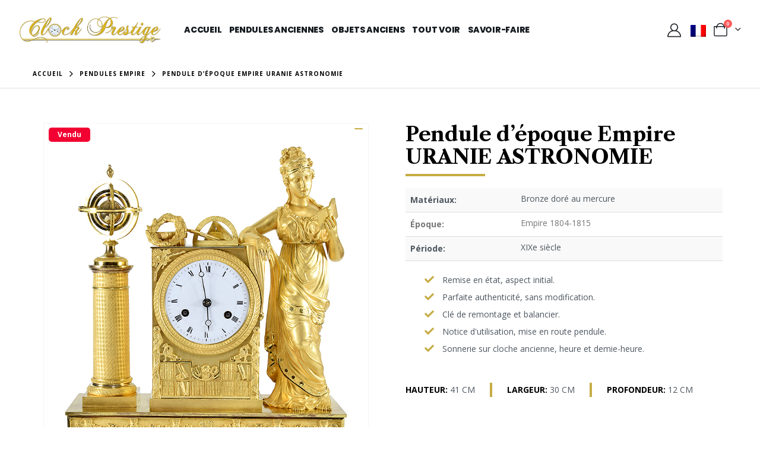

--- FILE ---
content_type: text/html; charset=UTF-8
request_url: https://www.clockprestige.com/nos-objets-ou-pendules/pendules-empire/pendule-depoque-empire-uranie-astronomie-2/
body_size: 87796
content:
<!DOCTYPE html><html  lang="fr-FR" prefix="og: http://ogp.me/ns# fb: http://ogp.me/ns/fb#"><head><script data-no-optimize="1">var litespeed_docref=sessionStorage.getItem("litespeed_docref");litespeed_docref&&(Object.defineProperty(document,"referrer",{get:function(){return litespeed_docref}}),sessionStorage.removeItem("litespeed_docref"));</script> <meta http-equiv="X-UA-Compatible" content="IE=edge" /><meta http-equiv="Content-Type" content="text/html; charset=UTF-8" /><meta name="viewport" content="width=device-width, initial-scale=1, minimum-scale=1" /><link rel="profile" href="https://gmpg.org/xfn/11" /><link rel="pingback" href="https://www.clockprestige.com/xmlrpc.php" /><title>Pendule d&rsquo;époque Empire URANIE ASTRONOMIE &#8211; Pendule ancienne et objets d&#039;art XIXe et XVIIIe siècle &#8211; Clock Prestige</title><meta name='robots' content='max-image-preview:large' /><link rel='dns-prefetch' href='//www.googletagmanager.com' /><link rel="alternate" type="application/rss+xml" title="Pendule ancienne et objets d&#039;art XIXe et XVIIIe siècle - Clock Prestige &raquo; Flux" href="https://www.clockprestige.com/feed/" /><link rel="alternate" type="application/rss+xml" title="Pendule ancienne et objets d&#039;art XIXe et XVIIIe siècle - Clock Prestige &raquo; Flux des commentaires" href="https://www.clockprestige.com/comments/feed/" /><link rel="alternate" type="application/rss+xml" title="Pendule ancienne et objets d&#039;art XIXe et XVIIIe siècle - Clock Prestige &raquo; Pendule d&rsquo;époque Empire URANIE ASTRONOMIE Flux des commentaires" href="https://www.clockprestige.com/nos-objets-ou-pendules/pendules-empire/pendule-depoque-empire-uranie-astronomie-2/feed/" /><link rel="alternate" title="oEmbed (JSON)" type="application/json+oembed" href="https://www.clockprestige.com/wp-json/oembed/1.0/embed?url=https%3A%2F%2Fwww.clockprestige.com%2Fnos-objets-ou-pendules%2Fpendules-empire%2Fpendule-depoque-empire-uranie-astronomie-2%2F" /><link rel="alternate" title="oEmbed (XML)" type="text/xml+oembed" href="https://www.clockprestige.com/wp-json/oembed/1.0/embed?url=https%3A%2F%2Fwww.clockprestige.com%2Fnos-objets-ou-pendules%2Fpendules-empire%2Fpendule-depoque-empire-uranie-astronomie-2%2F&#038;format=xml" /><link rel="shortcut icon" href="//www.clockprestige.com/wp-content/uploads/2021/12/Clock-Prestige-1.gif" type="image/x-icon" /><link rel="apple-touch-icon" href="//www.clockprestige.com/wp-content/uploads/2021/12/Clock-Prestige-2.gif" /><link rel="apple-touch-icon" sizes="120x120" href="//www.clockprestige.com/wp-content/uploads/2021/12/Clock-Prestige120.gif" /><link rel="apple-touch-icon" sizes="76x76" href="//www.clockprestige.com/wp-content/uploads/2021/12/Clock-Prestige76.gif" /><link rel="apple-touch-icon" sizes="152x152" href="//www.clockprestige.com/wp-content/uploads/2021/12/Clock-Prestige152.gif" /><meta name="twitter:card" content="summary_large_image"><meta property="twitter:title" content="Pendule d&#039;époque Empire URANIE ASTRONOMIE"/><meta property="og:title" content="Pendule d&#039;époque Empire URANIE ASTRONOMIE"/><meta property="og:type" content="website"/><meta property="og:url" content="https://www.clockprestige.com/nos-objets-ou-pendules/pendules-empire/pendule-depoque-empire-uranie-astronomie-2/"/><meta property="og:site_name" content="Pendule ancienne et objets d&#039;art XIXe et XVIIIe siècle - Clock Prestige"/><meta property="og:description" content="Sur le thème de l'astronomie, belle pendule d'époque Empire en bronze doré au mercure. A figure d'Uranie à la lecture, vêtue d'une robe et couronnée d'étoiles. Accoudée à une bibliothèque orné d'un buste d'Homère et de griffons, surmonté d'instrument scientifique. A gauche une colonne guillochée…"/><meta property="og:image" content="https://www.clockprestige.com/wp-content/uploads/2021/12/pendule-uranie-astronomie-1.jpg"/><style id='wp-img-auto-sizes-contain-inline-css'>img:is([sizes=auto i],[sizes^="auto," i]){contain-intrinsic-size:3000px 1500px}
/*# sourceURL=wp-img-auto-sizes-contain-inline-css */</style><link data-optimized="2" rel="stylesheet" href="https://www.clockprestige.com/wp-content/litespeed/css/b0bfb02831ae8e17b40af268c31cf0fe.css?ver=1cc17" /><style id='global-styles-inline-css'>:root{--wp--preset--aspect-ratio--square: 1;--wp--preset--aspect-ratio--4-3: 4/3;--wp--preset--aspect-ratio--3-4: 3/4;--wp--preset--aspect-ratio--3-2: 3/2;--wp--preset--aspect-ratio--2-3: 2/3;--wp--preset--aspect-ratio--16-9: 16/9;--wp--preset--aspect-ratio--9-16: 9/16;--wp--preset--color--black: #000000;--wp--preset--color--cyan-bluish-gray: #abb8c3;--wp--preset--color--white: #ffffff;--wp--preset--color--pale-pink: #f78da7;--wp--preset--color--vivid-red: #cf2e2e;--wp--preset--color--luminous-vivid-orange: #ff6900;--wp--preset--color--luminous-vivid-amber: #fcb900;--wp--preset--color--light-green-cyan: #7bdcb5;--wp--preset--color--vivid-green-cyan: #00d084;--wp--preset--color--pale-cyan-blue: #8ed1fc;--wp--preset--color--vivid-cyan-blue: #0693e3;--wp--preset--color--vivid-purple: #9b51e0;--wp--preset--color--primary: var(--porto-primary-color);--wp--preset--color--secondary: var(--porto-secondary-color);--wp--preset--color--tertiary: var(--porto-tertiary-color);--wp--preset--color--quaternary: var(--porto-quaternary-color);--wp--preset--color--dark: var(--porto-dark-color);--wp--preset--color--light: var(--porto-light-color);--wp--preset--color--primary-hover: var(--porto-primary-light-5);--wp--preset--gradient--vivid-cyan-blue-to-vivid-purple: linear-gradient(135deg,rgb(6,147,227) 0%,rgb(155,81,224) 100%);--wp--preset--gradient--light-green-cyan-to-vivid-green-cyan: linear-gradient(135deg,rgb(122,220,180) 0%,rgb(0,208,130) 100%);--wp--preset--gradient--luminous-vivid-amber-to-luminous-vivid-orange: linear-gradient(135deg,rgb(252,185,0) 0%,rgb(255,105,0) 100%);--wp--preset--gradient--luminous-vivid-orange-to-vivid-red: linear-gradient(135deg,rgb(255,105,0) 0%,rgb(207,46,46) 100%);--wp--preset--gradient--very-light-gray-to-cyan-bluish-gray: linear-gradient(135deg,rgb(238,238,238) 0%,rgb(169,184,195) 100%);--wp--preset--gradient--cool-to-warm-spectrum: linear-gradient(135deg,rgb(74,234,220) 0%,rgb(151,120,209) 20%,rgb(207,42,186) 40%,rgb(238,44,130) 60%,rgb(251,105,98) 80%,rgb(254,248,76) 100%);--wp--preset--gradient--blush-light-purple: linear-gradient(135deg,rgb(255,206,236) 0%,rgb(152,150,240) 100%);--wp--preset--gradient--blush-bordeaux: linear-gradient(135deg,rgb(254,205,165) 0%,rgb(254,45,45) 50%,rgb(107,0,62) 100%);--wp--preset--gradient--luminous-dusk: linear-gradient(135deg,rgb(255,203,112) 0%,rgb(199,81,192) 50%,rgb(65,88,208) 100%);--wp--preset--gradient--pale-ocean: linear-gradient(135deg,rgb(255,245,203) 0%,rgb(182,227,212) 50%,rgb(51,167,181) 100%);--wp--preset--gradient--electric-grass: linear-gradient(135deg,rgb(202,248,128) 0%,rgb(113,206,126) 100%);--wp--preset--gradient--midnight: linear-gradient(135deg,rgb(2,3,129) 0%,rgb(40,116,252) 100%);--wp--preset--font-size--small: 13px;--wp--preset--font-size--medium: 20px;--wp--preset--font-size--large: 36px;--wp--preset--font-size--x-large: 42px;--wp--preset--spacing--20: 0.44rem;--wp--preset--spacing--30: 0.67rem;--wp--preset--spacing--40: 1rem;--wp--preset--spacing--50: 1.5rem;--wp--preset--spacing--60: 2.25rem;--wp--preset--spacing--70: 3.38rem;--wp--preset--spacing--80: 5.06rem;--wp--preset--shadow--natural: 6px 6px 9px rgba(0, 0, 0, 0.2);--wp--preset--shadow--deep: 12px 12px 50px rgba(0, 0, 0, 0.4);--wp--preset--shadow--sharp: 6px 6px 0px rgba(0, 0, 0, 0.2);--wp--preset--shadow--outlined: 6px 6px 0px -3px rgb(255, 255, 255), 6px 6px rgb(0, 0, 0);--wp--preset--shadow--crisp: 6px 6px 0px rgb(0, 0, 0);}:where(.is-layout-flex){gap: 0.5em;}:where(.is-layout-grid){gap: 0.5em;}body .is-layout-flex{display: flex;}.is-layout-flex{flex-wrap: wrap;align-items: center;}.is-layout-flex > :is(*, div){margin: 0;}body .is-layout-grid{display: grid;}.is-layout-grid > :is(*, div){margin: 0;}:where(.wp-block-columns.is-layout-flex){gap: 2em;}:where(.wp-block-columns.is-layout-grid){gap: 2em;}:where(.wp-block-post-template.is-layout-flex){gap: 1.25em;}:where(.wp-block-post-template.is-layout-grid){gap: 1.25em;}.has-black-color{color: var(--wp--preset--color--black) !important;}.has-cyan-bluish-gray-color{color: var(--wp--preset--color--cyan-bluish-gray) !important;}.has-white-color{color: var(--wp--preset--color--white) !important;}.has-pale-pink-color{color: var(--wp--preset--color--pale-pink) !important;}.has-vivid-red-color{color: var(--wp--preset--color--vivid-red) !important;}.has-luminous-vivid-orange-color{color: var(--wp--preset--color--luminous-vivid-orange) !important;}.has-luminous-vivid-amber-color{color: var(--wp--preset--color--luminous-vivid-amber) !important;}.has-light-green-cyan-color{color: var(--wp--preset--color--light-green-cyan) !important;}.has-vivid-green-cyan-color{color: var(--wp--preset--color--vivid-green-cyan) !important;}.has-pale-cyan-blue-color{color: var(--wp--preset--color--pale-cyan-blue) !important;}.has-vivid-cyan-blue-color{color: var(--wp--preset--color--vivid-cyan-blue) !important;}.has-vivid-purple-color{color: var(--wp--preset--color--vivid-purple) !important;}.has-black-background-color{background-color: var(--wp--preset--color--black) !important;}.has-cyan-bluish-gray-background-color{background-color: var(--wp--preset--color--cyan-bluish-gray) !important;}.has-white-background-color{background-color: var(--wp--preset--color--white) !important;}.has-pale-pink-background-color{background-color: var(--wp--preset--color--pale-pink) !important;}.has-vivid-red-background-color{background-color: var(--wp--preset--color--vivid-red) !important;}.has-luminous-vivid-orange-background-color{background-color: var(--wp--preset--color--luminous-vivid-orange) !important;}.has-luminous-vivid-amber-background-color{background-color: var(--wp--preset--color--luminous-vivid-amber) !important;}.has-light-green-cyan-background-color{background-color: var(--wp--preset--color--light-green-cyan) !important;}.has-vivid-green-cyan-background-color{background-color: var(--wp--preset--color--vivid-green-cyan) !important;}.has-pale-cyan-blue-background-color{background-color: var(--wp--preset--color--pale-cyan-blue) !important;}.has-vivid-cyan-blue-background-color{background-color: var(--wp--preset--color--vivid-cyan-blue) !important;}.has-vivid-purple-background-color{background-color: var(--wp--preset--color--vivid-purple) !important;}.has-black-border-color{border-color: var(--wp--preset--color--black) !important;}.has-cyan-bluish-gray-border-color{border-color: var(--wp--preset--color--cyan-bluish-gray) !important;}.has-white-border-color{border-color: var(--wp--preset--color--white) !important;}.has-pale-pink-border-color{border-color: var(--wp--preset--color--pale-pink) !important;}.has-vivid-red-border-color{border-color: var(--wp--preset--color--vivid-red) !important;}.has-luminous-vivid-orange-border-color{border-color: var(--wp--preset--color--luminous-vivid-orange) !important;}.has-luminous-vivid-amber-border-color{border-color: var(--wp--preset--color--luminous-vivid-amber) !important;}.has-light-green-cyan-border-color{border-color: var(--wp--preset--color--light-green-cyan) !important;}.has-vivid-green-cyan-border-color{border-color: var(--wp--preset--color--vivid-green-cyan) !important;}.has-pale-cyan-blue-border-color{border-color: var(--wp--preset--color--pale-cyan-blue) !important;}.has-vivid-cyan-blue-border-color{border-color: var(--wp--preset--color--vivid-cyan-blue) !important;}.has-vivid-purple-border-color{border-color: var(--wp--preset--color--vivid-purple) !important;}.has-vivid-cyan-blue-to-vivid-purple-gradient-background{background: var(--wp--preset--gradient--vivid-cyan-blue-to-vivid-purple) !important;}.has-light-green-cyan-to-vivid-green-cyan-gradient-background{background: var(--wp--preset--gradient--light-green-cyan-to-vivid-green-cyan) !important;}.has-luminous-vivid-amber-to-luminous-vivid-orange-gradient-background{background: var(--wp--preset--gradient--luminous-vivid-amber-to-luminous-vivid-orange) !important;}.has-luminous-vivid-orange-to-vivid-red-gradient-background{background: var(--wp--preset--gradient--luminous-vivid-orange-to-vivid-red) !important;}.has-very-light-gray-to-cyan-bluish-gray-gradient-background{background: var(--wp--preset--gradient--very-light-gray-to-cyan-bluish-gray) !important;}.has-cool-to-warm-spectrum-gradient-background{background: var(--wp--preset--gradient--cool-to-warm-spectrum) !important;}.has-blush-light-purple-gradient-background{background: var(--wp--preset--gradient--blush-light-purple) !important;}.has-blush-bordeaux-gradient-background{background: var(--wp--preset--gradient--blush-bordeaux) !important;}.has-luminous-dusk-gradient-background{background: var(--wp--preset--gradient--luminous-dusk) !important;}.has-pale-ocean-gradient-background{background: var(--wp--preset--gradient--pale-ocean) !important;}.has-electric-grass-gradient-background{background: var(--wp--preset--gradient--electric-grass) !important;}.has-midnight-gradient-background{background: var(--wp--preset--gradient--midnight) !important;}.has-small-font-size{font-size: var(--wp--preset--font-size--small) !important;}.has-medium-font-size{font-size: var(--wp--preset--font-size--medium) !important;}.has-large-font-size{font-size: var(--wp--preset--font-size--large) !important;}.has-x-large-font-size{font-size: var(--wp--preset--font-size--x-large) !important;}
/*# sourceURL=global-styles-inline-css */</style><style id='classic-theme-styles-inline-css'>/*! This file is auto-generated */
.wp-block-button__link{color:#fff;background-color:#32373c;border-radius:9999px;box-shadow:none;text-decoration:none;padding:calc(.667em + 2px) calc(1.333em + 2px);font-size:1.125em}.wp-block-file__button{background:#32373c;color:#fff;text-decoration:none}
/*# sourceURL=/wp-includes/css/classic-themes.min.css */</style><style id='wcsob-inline-css'>.wcsob_soldout { color: #ffffff;background: #222222;font-size: 12px;padding-top: 3px;padding-right: 8px;padding-bottom: 3px;padding-left: 8px;font-weight: bold;width: auto;height: auto;border-radius: 0px;z-index: 9999;text-align: center;position: absolute;top: 6px;right: auto;bottom: auto;left: 6px; }.single-product .wcsob_soldout { top: 6px;right: auto;bottom: auto;left: 6px; }
/*# sourceURL=wcsob-inline-css */</style><style id='woocommerce-inline-inline-css'>.woocommerce form .form-row .required { visibility: visible; }
/*# sourceURL=woocommerce-inline-inline-css */</style><style id='porto-style-inline-css'>.side-header-narrow-bar-logo{max-width:240px}@media (min-width:992px){}.page-top .page-title-wrap{line-height:0}.page-top .page-title:not(.b-none):after{content:'';position:absolute;width:100%;left:0;border-bottom:1px solid var(--porto-primary-color);bottom:-13px}@media (min-width:1500px){.left-sidebar.col-lg-3,.right-sidebar.col-lg-3{width:20%}.main-content.col-lg-9{width:80%}.main-content.col-lg-6{width:60%}}.product-images .img-thumbnail .inner,.product-images .img-thumbnail .inner img{-webkit-transform:none;transform:none}.sticky-product{position:fixed;top:0;left:0;width:100%;z-index:1001;background-color:#fff;box-shadow:0 3px 5px rgba(0,0,0,0.08);padding:15px 0}.sticky-product.pos-bottom{top:auto;bottom:var(--porto-icon-menus-mobile,0);box-shadow:0 -3px 5px rgba(0,0,0,0.08)}.sticky-product .container{display:-ms-flexbox;display:flex;-ms-flex-align:center;align-items:center;-ms-flex-wrap:wrap;flex-wrap:wrap}.sticky-product .sticky-image{max-width:60px;margin-right:15px}.sticky-product .add-to-cart{-ms-flex:1;flex:1;text-align:right;margin-top:5px}.sticky-product .product-name{font-size:16px;font-weight:600;line-height:inherit;margin-bottom:0}.sticky-product .sticky-detail{line-height:1.5;display:-ms-flexbox;display:flex}.sticky-product .star-rating{margin:5px 15px;font-size:1em}.sticky-product .availability{padding-top:2px}.sticky-product .sticky-detail .price{font-family:Libre Caslon Text,Poppins,sans-serif;font-weight:400;margin-bottom:0;font-size:1.3em;line-height:1.5}.sticky-product.pos-top:not(.hide){top:0;opacity:1;visibility:visible;transform:translate3d( 0,0,0 )}.sticky-product.pos-top.scroll-down{opacity:0 !important;visibility:hidden;transform:translate3d( 0,-100%,0 )}.sticky-product.sticky-ready{transition:left .3s,visibility 0.3s,opacity 0.3s,transform 0.3s,top 0.3s ease}.sticky-product .quantity.extra-type{display:none}@media (min-width:992px){body.single-product .sticky-product .container{padding-left:calc(var(--porto-grid-gutter-width) / 2);padding-right:calc(var(--porto-grid-gutter-width) / 2)}}.sticky-product .container{padding-left:var(--porto-fluid-spacing);padding-right:var(--porto-fluid-spacing)}@media (max-width:768px){.sticky-product .sticky-image,.sticky-product .sticky-detail,.sticky-product{display:none}.sticky-product.show-mobile{display:block;padding-top:10px;padding-bottom:10px}.sticky-product.show-mobile .add-to-cart{margin-top:0}.sticky-product.show-mobile .single_add_to_cart_button{margin:0;width:100%}}
/*# sourceURL=porto-style-inline-css */</style><link rel='stylesheet' id='elementor-gf-local-petitformalscript-css' href='https://clockprestige.test/wp-content/uploads/elementor/google-fonts/css/petitformalscript.css?ver=1746225981' media='all' /><link rel='stylesheet' id='elementor-gf-local-roboto-css' href='https://clockprestige.test/wp-content/uploads/elementor/google-fonts/css/roboto.css?ver=1746225968' media='all' /> <script id="wc-add-to-cart-js-extra" type="litespeed/javascript">var wc_add_to_cart_params={"ajax_url":"/wp-admin/admin-ajax.php","wc_ajax_url":"/?wc-ajax=%%endpoint%%","i18n_view_cart":"Voir le panier","cart_url":"https://www.clockprestige.com/panier/","is_cart":"","cart_redirect_after_add":"no"}</script> <script id="wc-single-product-js-extra" type="litespeed/javascript">var wc_single_product_params={"i18n_required_rating_text":"Contour clair","i18n_rating_options":["1\u00a0\u00e9toile sur 5","2\u00a0\u00e9toiles sur 5","3\u00a0\u00e9toiles sur 5","4\u00a0\u00e9toiles sur 5","5\u00a0\u00e9toiles sur 5"],"i18n_product_gallery_trigger_text":"Voir la galerie d\u2019images en plein \u00e9cran","review_rating_required":"yes","flexslider":{"rtl":!1,"animation":"slide","smoothHeight":!0,"directionNav":!1,"controlNav":"thumbnails","slideshow":!1,"animationSpeed":500,"animationLoop":!1,"allowOneSlide":!1},"zoom_enabled":"","zoom_options":[],"photoswipe_enabled":"1","photoswipe_options":{"shareEl":!1,"closeOnScroll":!1,"history":!1,"hideAnimationDuration":0,"showAnimationDuration":0},"flexslider_enabled":""}</script> <script id="wc-cart-fragments-js-extra" type="litespeed/javascript">var wc_cart_fragments_params={"ajax_url":"/wp-admin/admin-ajax.php","wc_ajax_url":"/?wc-ajax=%%endpoint%%","cart_hash_key":"wc_cart_hash_553a49c32b5be23f5e2afe55118729cf","fragment_name":"wc_fragments_553a49c32b5be23f5e2afe55118729cf","request_timeout":"15000"}</script>  <script type="litespeed/javascript" data-src="https://www.googletagmanager.com/gtag/js?id=GT-NNVBQ6Q3" id="google_gtagjs-js"></script> <script id="google_gtagjs-js-after" type="litespeed/javascript">window.dataLayer=window.dataLayer||[];function gtag(){dataLayer.push(arguments)}
gtag("set","linker",{"domains":["www.clockprestige.com"]});gtag("js",new Date());gtag("set","developer_id.dZTNiMT",!0);gtag("config","GT-NNVBQ6Q3");gtag("config","AW-16890182533");window._googlesitekit=window._googlesitekit||{};window._googlesitekit.throttledEvents=[];window._googlesitekit.gtagEvent=(name,data)=>{var key=JSON.stringify({name,data});if(!!window._googlesitekit.throttledEvents[key]){return}window._googlesitekit.throttledEvents[key]=!0;setTimeout(()=>{delete window._googlesitekit.throttledEvents[key]},5);gtag("event",name,{...data,event_source:"site-kit"})}</script> <link rel="https://api.w.org/" href="https://www.clockprestige.com/wp-json/" /><link rel="alternate" title="JSON" type="application/json" href="https://www.clockprestige.com/wp-json/wp/v2/product/68636" /><link rel="EditURI" type="application/rsd+xml" title="RSD" href="https://www.clockprestige.com/xmlrpc.php?rsd" /><meta name="generator" content="WordPress 6.9" /><meta name="generator" content="WooCommerce 9.8.4" /><link rel="canonical" href="https://www.clockprestige.com/nos-objets-ou-pendules/pendules-empire/pendule-depoque-empire-uranie-astronomie-2/" /><link rel='shortlink' href='https://www.clockprestige.com/?p=68636' /><meta name="generator" content="Site Kit by Google 1.167.0" /><link rel="alternate" hreflang="fr-FR" href="https://www.clockprestige.com/nos-objets-ou-pendules/pendules-empire/pendule-depoque-empire-uranie-astronomie-2/"/><link rel="alternate" hreflang="en-US" href="https://www.clockprestige.com/en/nos-objets-ou-pendules/pendules-empire/pendule-depoque-empire-uranie-astronomie-2/"/><link rel="alternate" hreflang="de-DE" href="https://www.clockprestige.com/de/nos-objets-ou-pendules/pendules-empire/pendule-depoque-empire-uranie-astronomie-2/"/><link rel="alternate" hreflang="fr" href="https://www.clockprestige.com/nos-objets-ou-pendules/pendules-empire/pendule-depoque-empire-uranie-astronomie-2/"/><link rel="alternate" hreflang="en" href="https://www.clockprestige.com/en/nos-objets-ou-pendules/pendules-empire/pendule-depoque-empire-uranie-astronomie-2/"/><link rel="alternate" hreflang="de" href="https://www.clockprestige.com/de/nos-objets-ou-pendules/pendules-empire/pendule-depoque-empire-uranie-astronomie-2/"/><style>.cmplz-hidden {
					display: none !important;
				}</style> <script id="webfont-queue" type="litespeed/javascript">WebFontConfig={google:{families:['Open+Sans:400,500,600,700','Shadows+Into+Light:400,700','Poppins:400,500,600,700,800','Libre+Caslon+Text:400,500,600,700,800','Playfair+Display:400,700','Oswald:400,600,700']}};(function(d){var wf=d.createElement('script'),s=d.scripts[d.scripts.length-1];wf.src='https://www.clockprestige.com/wp-content/themes/porto/js/libs/webfont.js';wf.async=!0;s.parentNode.insertBefore(wf,s)})(document)</script> <noscript><style>.woocommerce-product-gallery{ opacity: 1 !important; }</style></noscript><meta name="google-adsense-platform-account" content="ca-host-pub-2644536267352236"><meta name="google-adsense-platform-domain" content="sitekit.withgoogle.com"><meta name="generator" content="Elementor 3.28.4; features: additional_custom_breakpoints, e_local_google_fonts; settings: css_print_method-external, google_font-enabled, font_display-auto"><style>.e-con.e-parent:nth-of-type(n+4):not(.e-lazyloaded):not(.e-no-lazyload),
				.e-con.e-parent:nth-of-type(n+4):not(.e-lazyloaded):not(.e-no-lazyload) * {
					background-image: none !important;
				}
				@media screen and (max-height: 1024px) {
					.e-con.e-parent:nth-of-type(n+3):not(.e-lazyloaded):not(.e-no-lazyload),
					.e-con.e-parent:nth-of-type(n+3):not(.e-lazyloaded):not(.e-no-lazyload) * {
						background-image: none !important;
					}
				}
				@media screen and (max-height: 640px) {
					.e-con.e-parent:nth-of-type(n+2):not(.e-lazyloaded):not(.e-no-lazyload),
					.e-con.e-parent:nth-of-type(n+2):not(.e-lazyloaded):not(.e-no-lazyload) * {
						background-image: none !important;
					}
				}</style><link rel="icon" href="https://www.clockprestige.com/wp-content/uploads/2021/12/cropped-Clock-Prestige-1-32x32.gif" sizes="32x32" /><link rel="icon" href="https://www.clockprestige.com/wp-content/uploads/2021/12/cropped-Clock-Prestige-1-300x300.gif" sizes="192x192" /><link rel="apple-touch-icon" href="https://www.clockprestige.com/wp-content/uploads/2021/12/cropped-Clock-Prestige-1-300x300.gif" /><meta name="msapplication-TileImage" content="https://www.clockprestige.com/wp-content/uploads/2021/12/cropped-Clock-Prestige-1-300x300.gif" /></head><body data-cmplz=1 class="wp-singular product-template-default single single-product postid-68636 wp-embed-responsive wp-theme-porto wp-child-theme-clock-prestige theme-porto wcsob-outofstock-product woocommerce woocommerce-page woocommerce-no-js translatepress-fr_FR porto-breadcrumbs-bb login-popup full blog-1 elementor-default elementor-template-full-width elementor-kit-2335 elementor-page-41905"><div class="page-wrapper"><div class="header-wrapper"><header  id="header" class="header-builder"><div class="header-main"><div class="header-row container"><div class="header-col header-left"><div class="logo">
<a aria-label="Site Logo" href="https://www.clockprestige.com/" title="Pendule ancienne et objets d&#039;art XIXe et XVIIIe siècle &#8211; Clock Prestige - Horloger spécialisé en pendule ancienne et objet d&#039;art. Remise en état, aspect initial, travaille qualité musée. Livraison sous notre entière responsabilité"  rel="home">
<img data-lazyloaded="1" src="data:image/svg+xml;base64," class="img-responsive standard-logo retina-logo" width="400" height="80" data-src="//www.clockprestige.com/wp-content/uploads/2021/12/Pendule-bronze-horloger-empire-louis-XVI-2.png" alt="Pendule ancienne et objets d&#039;art XIXe et XVIIIe siècle &#8211; Clock Prestige" />	</a></div><ul id="menu-principal" class="main-menu mega-menu show-arrow"><li id="nav-menu-item-2331" class="menu-item menu-item-type-custom menu-item-object-custom menu-item-has-children has-sub narrow"><a href="/">ACCUEIL</a><div class="popup"><div class="inner" style=""><ul class="sub-menu porto-narrow-sub-menu"><li id="nav-menu-item-40724" class="menu-item menu-item-type-post_type menu-item-object-page" data-cols="1"><a href="https://www.clockprestige.com/nous-contacter/">Nous contacter</a></li><li id="nav-menu-item-40532" class="menu-item menu-item-type-custom menu-item-object-custom" data-cols="1"><a href="https://clockprestige.com/mon-compte/">Créer un compte acheteur</a></li><li id="nav-menu-item-40568" class="menu-item menu-item-type-post_type menu-item-object-page" data-cols="1"><a href="https://www.clockprestige.com/qui-sommes-nous/">Qui sommes-nous ?</a></li></ul></div></div></li><li id="nav-menu-item-69944" class="menu-item menu-item-type-post_type menu-item-object-page narrow"><a href="https://www.clockprestige.com/pendules-anciennes/">Pendules anciennes</a></li><li id="nav-menu-item-69945" class="menu-item menu-item-type-post_type menu-item-object-page narrow"><a href="https://www.clockprestige.com/objets-anciens/">OBJETS ANCIENS</a></li><li id="nav-menu-item-70113" class="menu-item menu-item-type-post_type menu-item-object-page narrow"><a href="https://www.clockprestige.com/tout-voir/">TOUT VOIR</a></li><li id="nav-menu-item-3017" class="menu-item menu-item-type-post_type menu-item-object-page narrow"><a href="https://www.clockprestige.com/notre-savoir-faire/">Savoir-faire</a></li></ul></div><div class="header-col header-right"><a class="mobile-toggle" role="button" href="#" aria-label="Mobile Menu"><i class="fas fa-bars"></i></a><ul id="menu-top-navigation" class="top-links mega-menu show-arrow"><li id="nav-menu-item-76670" class="menu-item menu-item-type-post_type menu-item-object-page narrow"><a href="https://www.clockprestige.com/mon-compte/"><i class="porto-icon-user-2"></i><span style="display:none">Mon compte</span></a></li><li id="nav-menu-item-76668" class="trp-language-switcher-container menu-item menu-item-type-post_type menu-item-object-language_switcher menu-item-has-children current-language-menu-item has-sub narrow"><a href="https://www.clockprestige.com/nos-objets-ou-pendules/pendules-empire/pendule-depoque-empire-uranie-astronomie-2/"><span data-no-translation><img data-lazyloaded="1" src="data:image/svg+xml;base64," class="trp-flag-image" data-src="https://www.clockprestige.com/wp-content/plugins/translatepress-multilingual/assets/images/flags/fr_FR.png" width="18" height="12" alt="fr_FR" title="French"></span></a><div class="popup"><div class="inner" style=""><ul class="sub-menu porto-narrow-sub-menu"><li id="nav-menu-item-76666" class="trp-language-switcher-container menu-item menu-item-type-post_type menu-item-object-language_switcher" data-cols="1"><a href="https://www.clockprestige.com/en/nos-objets-ou-pendules/pendules-empire/pendule-depoque-empire-uranie-astronomie-2/"><span data-no-translation><img data-lazyloaded="1" src="data:image/svg+xml;base64," class="trp-flag-image" data-src="https://www.clockprestige.com/wp-content/plugins/translatepress-multilingual/assets/images/flags/en_US.png" width="18" height="12" alt="en_US" title="English"></span></a></li><li id="nav-menu-item-76667" class="trp-language-switcher-container menu-item menu-item-type-post_type menu-item-object-language_switcher" data-cols="1"><a href="https://www.clockprestige.com/de/nos-objets-ou-pendules/pendules-empire/pendule-depoque-empire-uranie-astronomie-2/"><span data-no-translation><img data-lazyloaded="1" src="data:image/svg+xml;base64," loading="lazy" class="trp-flag-image" data-src="https://www.clockprestige.com/wp-content/plugins/translatepress-multilingual/assets/images/flags/de_DE.png" width="18" height="12" alt="de_DE" title="German"></span></a></li></ul></div></div></li></ul><div id="mini-cart" aria-haspopup="true" class="mini-cart minicart-arrow-alt minicart-offcanvas"><div class="cart-head">
<span class="cart-icon"><i class="minicart-icon porto-icon-shopping-cart"></i><span class="cart-items">0</span></span><span class="cart-items-text">0</span></div><div class="cart-popup widget_shopping_cart"><div class="widget_shopping_cart_content"><div class="cart-loading"></div></div></div><div class="minicart-overlay"><svg viewBox="0 0 32 32" xmlns="http://www.w3.org/2000/svg"><g id="cross"><line stroke="#fff" stroke-width="2px" x1="7" x2="25" y1="7" y2="25"/><line stroke="#fff" stroke-width="2px" x1="7" x2="25" y1="25" y2="7"/></g></svg></div></div></div></div></div></header></div><section class="page-top wide page-header-1"><div class="container hide-title"><div class="row"><div class="col-lg-12"><div class="breadcrumbs-wrap"><ul class="breadcrumb" itemscope itemtype="https://schema.org/BreadcrumbList"><li itemprop="itemListElement" itemscope itemtype="https://schema.org/ListItem"><a itemprop="item" href="https://www.clockprestige.com"><span itemprop="name">Accueil</span></a><meta itemprop="position" content="1" /><i class="delimiter delimiter-2"></i></li><li itemprop="itemListElement" itemscope itemtype="https://schema.org/ListItem"><a itemprop="item" href="https://www.clockprestige.com/pendules-anciennes/pendules-empire/"><span itemprop="name">Pendules Empire</span></a><meta itemprop="position" content="2" /><i class="delimiter delimiter-2"></i></li><li>Pendule d&rsquo;époque Empire URANIE ASTRONOMIE</li></ul></div><div class="page-title-wrap d-none"><h1 class="page-title">Pendule d&rsquo;époque Empire URANIE ASTRONOMIE</h1></div></div></div></div></section><div id="main" class="column1 wide clearfix"><div class="container-fluid"><div class="row main-content-wrap"><div class="main-content col-lg-12"><div class="woocommerce-notices-wrapper"></div><div data-elementor-type="product" data-elementor-id="41905" class="elementor elementor-41905 elementor-location-single post-68636 product type-product status-publish has-post-thumbnail product_cat-pendules-empire first outofstock purchasable product-type-simple product" data-elementor-post-type="elementor_library"><section class="elementor-section elementor-top-section elementor-element elementor-element-aa3744d elementor-section-boxed elementor-section-height-default elementor-section-height-default" data-id="aa3744d" data-element_type="section"><div class="elementor-container elementor-column-gap-default"><div class="elementor-column elementor-col-50 elementor-top-column elementor-element elementor-element-db4a37e" data-id="db4a37e" data-element_type="column"><div class="elementor-widget-wrap elementor-element-populated"><section class="elementor-section elementor-inner-section elementor-element elementor-element-2de7c8d elementor-section-full_width elementor-section-height-default elementor-section-height-default" data-id="2de7c8d" data-element_type="section"><div class="elementor-container elementor-column-gap-default"><div class="elementor-column elementor-col-100 elementor-inner-column elementor-element elementor-element-3728093" data-id="3728093" data-element_type="column"><div class="elementor-widget-wrap elementor-element-populated"><section class="elementor-section elementor-inner-section elementor-element elementor-element-3c04011 produc-single-img elementor-section-boxed elementor-section-height-default elementor-section-height-default" data-id="3c04011" data-element_type="section"><div class="elementor-container elementor-column-gap-default"><div class="elementor-column elementor-col-100 elementor-inner-column elementor-element elementor-element-5a834ab" data-id="5a834ab" data-element_type="column"><div class="elementor-widget-wrap elementor-element-populated"><div class="elementor-element elementor-element-0006c7c photo-count-container elementor-widget elementor-widget-html" data-id="0006c7c" data-element_type="widget" data-widget_type="html.default"><div class="elementor-widget-container"><div class="photo-count-badge"></div></div></div><div class="elementor-element elementor-element-b8a7815 elementor-widget elementor-widget-woocommerce-product-images" data-id="b8a7815" data-element_type="widget" data-widget_type="woocommerce-product-images.default"><div class="elementor-widget-container">
<span class="wcsob_soldout">Vendu</span><div class="woocommerce-product-gallery woocommerce-product-gallery--with-images images"><div class="woocommerce-product-gallery__wrapper"><div class="product-images images"><div class="product-image-slider owl-carousel show-nav-hover has-ccols ccols-1"><div class="img-thumbnail"><div class="inner"><img data-lazyloaded="1" src="data:image/svg+xml;base64," loading="lazy" width="700" height="1000" data-src="https://www.clockprestige.com/wp-content/uploads/2021/12/pendule-uranie-astronomie-1.jpg" class="woocommerce-main-image wp-post-image" alt="" href="https://www.clockprestige.com/wp-content/uploads/2021/12/pendule-uranie-astronomie-1.jpg" title="pendule-uranie-astronomie-1" data-large_image_width="700" data-large_image_height="1000" decoding="async" data-srcset="https://www.clockprestige.com/wp-content/uploads/2021/12/pendule-uranie-astronomie-1.jpg 700w, https://www.clockprestige.com/wp-content/uploads/2021/12/pendule-uranie-astronomie-1-640x914.jpg 640w, https://www.clockprestige.com/wp-content/uploads/2021/12/pendule-uranie-astronomie-1-400x571.jpg 400w" data-sizes="(max-width: 700px) 100vw, 700px" /></div></div><div class="img-thumbnail"><div class="inner"><img data-lazyloaded="1" src="data:image/svg+xml;base64," loading="lazy" width="700" height="1000" data-src="https://www.clockprestige.com/wp-content/uploads/2021/12/pendule-uranie-astronomie-5.jpg" class="img-responsive" alt="" href="https://www.clockprestige.com/wp-content/uploads/2021/12/pendule-uranie-astronomie-5.jpg" data-large_image_width="700" data-large_image_height="1000" decoding="async" data-srcset="https://www.clockprestige.com/wp-content/uploads/2021/12/pendule-uranie-astronomie-5.jpg 700w, https://www.clockprestige.com/wp-content/uploads/2021/12/pendule-uranie-astronomie-5-640x914.jpg 640w, https://www.clockprestige.com/wp-content/uploads/2021/12/pendule-uranie-astronomie-5-400x571.jpg 400w, https://www.clockprestige.com/wp-content/uploads/2021/12/pendule-uranie-astronomie-5-600x857.jpg 600w" data-sizes="(max-width: 700px) 100vw, 700px" /></div></div><div class="img-thumbnail"><div class="inner"><img data-lazyloaded="1" src="data:image/svg+xml;base64," loading="lazy" width="700" height="1000" data-src="https://www.clockprestige.com/wp-content/uploads/2021/12/pendule-uranie-astronomie-2.jpg" class="img-responsive" alt="" href="https://www.clockprestige.com/wp-content/uploads/2021/12/pendule-uranie-astronomie-2.jpg" data-large_image_width="700" data-large_image_height="1000" decoding="async" data-srcset="https://www.clockprestige.com/wp-content/uploads/2021/12/pendule-uranie-astronomie-2.jpg 700w, https://www.clockprestige.com/wp-content/uploads/2021/12/pendule-uranie-astronomie-2-640x914.jpg 640w, https://www.clockprestige.com/wp-content/uploads/2021/12/pendule-uranie-astronomie-2-400x571.jpg 400w, https://www.clockprestige.com/wp-content/uploads/2021/12/pendule-uranie-astronomie-2-600x857.jpg 600w" data-sizes="(max-width: 700px) 100vw, 700px" /></div></div><div class="img-thumbnail"><div class="inner"><img data-lazyloaded="1" src="data:image/svg+xml;base64," loading="lazy" width="700" height="1000" data-src="https://www.clockprestige.com/wp-content/uploads/2021/12/pendule-uranie-astronomie-9.jpg" class="img-responsive" alt="" href="https://www.clockprestige.com/wp-content/uploads/2021/12/pendule-uranie-astronomie-9.jpg" data-large_image_width="700" data-large_image_height="1000" decoding="async" data-srcset="https://www.clockprestige.com/wp-content/uploads/2021/12/pendule-uranie-astronomie-9.jpg 700w, https://www.clockprestige.com/wp-content/uploads/2021/12/pendule-uranie-astronomie-9-640x914.jpg 640w, https://www.clockprestige.com/wp-content/uploads/2021/12/pendule-uranie-astronomie-9-400x571.jpg 400w, https://www.clockprestige.com/wp-content/uploads/2021/12/pendule-uranie-astronomie-9-600x857.jpg 600w" data-sizes="(max-width: 700px) 100vw, 700px" /></div></div><div class="img-thumbnail"><div class="inner"><img data-lazyloaded="1" src="data:image/svg+xml;base64," loading="lazy" width="700" height="1000" data-src="https://www.clockprestige.com/wp-content/uploads/2021/12/pendule-uranie-astronomie-8.jpg" class="img-responsive" alt="" href="https://www.clockprestige.com/wp-content/uploads/2021/12/pendule-uranie-astronomie-8.jpg" data-large_image_width="700" data-large_image_height="1000" decoding="async" data-srcset="https://www.clockprestige.com/wp-content/uploads/2021/12/pendule-uranie-astronomie-8.jpg 700w, https://www.clockprestige.com/wp-content/uploads/2021/12/pendule-uranie-astronomie-8-640x914.jpg 640w, https://www.clockprestige.com/wp-content/uploads/2021/12/pendule-uranie-astronomie-8-400x571.jpg 400w, https://www.clockprestige.com/wp-content/uploads/2021/12/pendule-uranie-astronomie-8-600x857.jpg 600w" data-sizes="(max-width: 700px) 100vw, 700px" /></div></div><div class="img-thumbnail"><div class="inner"><img data-lazyloaded="1" src="data:image/svg+xml;base64," loading="lazy" width="700" height="1000" data-src="https://www.clockprestige.com/wp-content/uploads/2021/12/pendule-uranie-astronomie-7.jpg" class="img-responsive" alt="" href="https://www.clockprestige.com/wp-content/uploads/2021/12/pendule-uranie-astronomie-7.jpg" data-large_image_width="700" data-large_image_height="1000" decoding="async" data-srcset="https://www.clockprestige.com/wp-content/uploads/2021/12/pendule-uranie-astronomie-7.jpg 700w, https://www.clockprestige.com/wp-content/uploads/2021/12/pendule-uranie-astronomie-7-640x914.jpg 640w, https://www.clockprestige.com/wp-content/uploads/2021/12/pendule-uranie-astronomie-7-400x571.jpg 400w, https://www.clockprestige.com/wp-content/uploads/2021/12/pendule-uranie-astronomie-7-600x857.jpg 600w" data-sizes="(max-width: 700px) 100vw, 700px" /></div></div><div class="img-thumbnail"><div class="inner"><img data-lazyloaded="1" src="data:image/svg+xml;base64," loading="lazy" width="700" height="1000" data-src="https://www.clockprestige.com/wp-content/uploads/2021/12/pendule-uranie-astronomie-6.jpg" class="img-responsive" alt="" href="https://www.clockprestige.com/wp-content/uploads/2021/12/pendule-uranie-astronomie-6.jpg" data-large_image_width="700" data-large_image_height="1000" decoding="async" data-srcset="https://www.clockprestige.com/wp-content/uploads/2021/12/pendule-uranie-astronomie-6.jpg 700w, https://www.clockprestige.com/wp-content/uploads/2021/12/pendule-uranie-astronomie-6-640x914.jpg 640w, https://www.clockprestige.com/wp-content/uploads/2021/12/pendule-uranie-astronomie-6-400x571.jpg 400w, https://www.clockprestige.com/wp-content/uploads/2021/12/pendule-uranie-astronomie-6-600x857.jpg 600w" data-sizes="(max-width: 700px) 100vw, 700px" /></div></div><div class="img-thumbnail"><div class="inner"><img data-lazyloaded="1" src="data:image/svg+xml;base64," loading="lazy" width="700" height="1000" data-src="https://www.clockprestige.com/wp-content/uploads/2021/12/pendule-uranie-astronomie-4.jpg" class="img-responsive" alt="" href="https://www.clockprestige.com/wp-content/uploads/2021/12/pendule-uranie-astronomie-4.jpg" data-large_image_width="700" data-large_image_height="1000" decoding="async" data-srcset="https://www.clockprestige.com/wp-content/uploads/2021/12/pendule-uranie-astronomie-4.jpg 700w, https://www.clockprestige.com/wp-content/uploads/2021/12/pendule-uranie-astronomie-4-640x914.jpg 640w, https://www.clockprestige.com/wp-content/uploads/2021/12/pendule-uranie-astronomie-4-400x571.jpg 400w, https://www.clockprestige.com/wp-content/uploads/2021/12/pendule-uranie-astronomie-4-600x857.jpg 600w" data-sizes="(max-width: 700px) 100vw, 700px" /></div></div><div class="img-thumbnail"><div class="inner"><img data-lazyloaded="1" src="data:image/svg+xml;base64," loading="lazy" width="700" height="1000" data-src="https://www.clockprestige.com/wp-content/uploads/2021/12/pendule-uranie-astronomie-3.jpg" class="img-responsive" alt="" href="https://www.clockprestige.com/wp-content/uploads/2021/12/pendule-uranie-astronomie-3.jpg" data-large_image_width="700" data-large_image_height="1000" decoding="async" data-srcset="https://www.clockprestige.com/wp-content/uploads/2021/12/pendule-uranie-astronomie-3.jpg 700w, https://www.clockprestige.com/wp-content/uploads/2021/12/pendule-uranie-astronomie-3-640x914.jpg 640w, https://www.clockprestige.com/wp-content/uploads/2021/12/pendule-uranie-astronomie-3-400x571.jpg 400w, https://www.clockprestige.com/wp-content/uploads/2021/12/pendule-uranie-astronomie-3-600x857.jpg 600w" data-sizes="(max-width: 700px) 100vw, 700px" /></div></div><div class="img-thumbnail"><div class="inner"><img data-lazyloaded="1" src="data:image/svg+xml;base64," loading="lazy" width="700" height="1000" data-src="https://www.clockprestige.com/wp-content/uploads/2021/12/pendule-uranie-astronomie-10.jpg" class="img-responsive" alt="" href="https://www.clockprestige.com/wp-content/uploads/2021/12/pendule-uranie-astronomie-10.jpg" data-large_image_width="700" data-large_image_height="1000" decoding="async" data-srcset="https://www.clockprestige.com/wp-content/uploads/2021/12/pendule-uranie-astronomie-10.jpg 700w, https://www.clockprestige.com/wp-content/uploads/2021/12/pendule-uranie-astronomie-10-640x914.jpg 640w, https://www.clockprestige.com/wp-content/uploads/2021/12/pendule-uranie-astronomie-10-400x571.jpg 400w, https://www.clockprestige.com/wp-content/uploads/2021/12/pendule-uranie-astronomie-10-600x857.jpg 600w" data-sizes="(max-width: 700px) 100vw, 700px" /></div></div></div><span class="zoom" data-index="0"><i class="porto-icon-plus"></i></span></div><div class="product-thumbnails thumbnails"><div class="product-thumbs-slider owl-carousel has-ccols-spacing has-ccols ccols-4"><div class="img-thumbnail"><img data-lazyloaded="1" src="data:image/svg+xml;base64," loading="lazy" class="woocommerce-main-thumb img-responsive" alt="Pendule d&#039;époque Empire URANIE ASTRONOMIE – Image 1" data-src="https://www.clockprestige.com/wp-content/uploads/2021/12/pendule-uranie-astronomie-1.jpg" width="700" height="1000" /></div><div class="img-thumbnail"><img data-lazyloaded="1" src="data:image/svg+xml;base64," loading="lazy" class="img-responsive" alt="Pendule d&#039;époque Empire URANIE ASTRONOMIE – Image 2" data-src="https://www.clockprestige.com/wp-content/uploads/2021/12/pendule-uranie-astronomie-5-300x429.jpg" width="300" height="300" /></div><div class="img-thumbnail"><img data-lazyloaded="1" src="data:image/svg+xml;base64," loading="lazy" class="img-responsive" alt="Pendule d&#039;époque Empire URANIE ASTRONOMIE – Image 3" data-src="https://www.clockprestige.com/wp-content/uploads/2021/12/pendule-uranie-astronomie-2-300x429.jpg" width="300" height="300" /></div><div class="img-thumbnail"><img data-lazyloaded="1" src="data:image/svg+xml;base64," loading="lazy" class="img-responsive" alt="Pendule d&#039;époque Empire URANIE ASTRONOMIE – Image 4" data-src="https://www.clockprestige.com/wp-content/uploads/2021/12/pendule-uranie-astronomie-9-300x429.jpg" width="300" height="300" /></div><div class="img-thumbnail"><img data-lazyloaded="1" src="data:image/svg+xml;base64," loading="lazy" class="img-responsive" alt="Pendule d&#039;époque Empire URANIE ASTRONOMIE – Image 5" data-src="https://www.clockprestige.com/wp-content/uploads/2021/12/pendule-uranie-astronomie-8-300x429.jpg" width="300" height="300" /></div><div class="img-thumbnail"><img data-lazyloaded="1" src="data:image/svg+xml;base64," loading="lazy" class="img-responsive" alt="Pendule d&#039;époque Empire URANIE ASTRONOMIE – Image 6" data-src="https://www.clockprestige.com/wp-content/uploads/2021/12/pendule-uranie-astronomie-7-300x429.jpg" width="300" height="300" /></div><div class="img-thumbnail"><img data-lazyloaded="1" src="data:image/svg+xml;base64," loading="lazy" class="img-responsive" alt="Pendule d&#039;époque Empire URANIE ASTRONOMIE – Image 7" data-src="https://www.clockprestige.com/wp-content/uploads/2021/12/pendule-uranie-astronomie-6-300x429.jpg" width="300" height="300" /></div><div class="img-thumbnail"><img data-lazyloaded="1" src="data:image/svg+xml;base64," loading="lazy" class="img-responsive" alt="Pendule d&#039;époque Empire URANIE ASTRONOMIE – Image 8" data-src="https://www.clockprestige.com/wp-content/uploads/2021/12/pendule-uranie-astronomie-4-300x429.jpg" width="300" height="300" /></div><div class="img-thumbnail"><img data-lazyloaded="1" src="data:image/svg+xml;base64," loading="lazy" class="img-responsive" alt="Pendule d&#039;époque Empire URANIE ASTRONOMIE – Image 9" data-src="https://www.clockprestige.com/wp-content/uploads/2021/12/pendule-uranie-astronomie-3-300x429.jpg" width="300" height="300" /></div><div class="img-thumbnail"><img data-lazyloaded="1" src="data:image/svg+xml;base64," loading="lazy" class="img-responsive" alt="Pendule d&#039;époque Empire URANIE ASTRONOMIE – Image 10" data-src="https://www.clockprestige.com/wp-content/uploads/2021/12/pendule-uranie-astronomie-10-300x429.jpg" width="300" height="300" /></div></div></div></div></div></div></div></div></div></div></section></div></div></div></section></div></div><div class="elementor-column elementor-col-50 elementor-top-column elementor-element elementor-element-ff0eb00" data-id="ff0eb00" data-element_type="column"><div class="elementor-widget-wrap elementor-element-populated"><section class="elementor-section elementor-inner-section elementor-element elementor-element-1b0dde2 elementor-section-full_width elementor-section-height-default elementor-section-height-default" data-id="1b0dde2" data-element_type="section"><div class="elementor-container elementor-column-gap-default"><div class="elementor-column elementor-col-100 elementor-inner-column elementor-element elementor-element-44725b4" data-id="44725b4" data-element_type="column"><div class="elementor-widget-wrap elementor-element-populated"><div class="elementor-element elementor-element-2faafce elementor-widget elementor-widget-woocommerce-product-title elementor-page-title elementor-widget-heading" data-id="2faafce" data-element_type="widget" data-widget_type="woocommerce-product-title.default"><div class="elementor-widget-container"><h2 class="product_title entry-title elementor-heading-title elementor-size-default">Pendule d&rsquo;époque Empire URANIE ASTRONOMIE</h2></div></div><div class="elementor-element elementor-element-fbcd8d2 elementor-widget-divider--view-line elementor-widget elementor-widget-divider" data-id="fbcd8d2" data-element_type="widget" data-widget_type="divider.default"><div class="elementor-widget-container"><div class="elementor-divider">
<span class="elementor-divider-separator">
</span></div></div></div><div class="elementor-element elementor-element-d80d101 elementor-widget elementor-widget-shortcode" data-id="d80d101" data-element_type="widget" data-widget_type="shortcode.default"><div class="elementor-widget-container"><div class="elementor-shortcode"><table class="details woocommerce-product-attributes shop_attributes table table-striped"><tbody><tr class="woocommerce-product-attributes-item"><th class="woocommerce-product-attributes-item__label">Matériaux:</th><td class="woocommerce-product-attributes-item__value" width="auto"><p>Bronze doré au mercure</p></td></tr><tr class="woocommerce-product-attributes-item"><th class="woocommerce-product-attributes-item__label">Époque:</th><td class="woocommerce-product-attributes-item__value" width="auto"><p>Empire  1804-1815</p></td></tr><tr class="woocommerce-product-attributes-item"><th class="woocommerce-product-attributes-item__label">Période:</th><td class="woocommerce-product-attributes-item__value" width="auto"><p>XIXe siècle</p></td></tr></tbody></table></div></div></div><div class="elementor-element elementor-element-db06c1f elementor-widget elementor-widget-shortcode" data-id="db06c1f" data-element_type="widget" data-widget_type="shortcode.default"><div class="elementor-widget-container"><div class="elementor-shortcode"><ul id="shortdesc"><li><i class="porto-info-icon fa fa-check"></i> Remise en état, aspect initial.</li><li><i class="porto-info-icon fa fa-check"></i> Parfaite authenticité, sans modification.</li><li><i class="porto-info-icon fa fa-check"></i> Clé de remontage et balancier.</li><li><i class="porto-info-icon fa fa-check"></i> Notice d&#039;utilisation, mise en route pendule.</li><li><i class="porto-info-icon fa fa-check"></i> Sonnerie sur cloche ancienne, heure et demie-heure.</li></ul></div></div></div><div class="elementor-element elementor-element-1a87583 elementor-widget elementor-widget-shortcode" data-id="1a87583" data-element_type="widget" data-widget_type="shortcode.default"><div class="elementor-widget-container"><div class="elementor-shortcode"><div id="disponibilite"><div><strong>Hauteur:</strong> 41 cm</div><div><strong>Largeur:</strong> 30 cm</div><div><strong>Profondeur:</strong> 12 cm</div></div></div></div></div></div></div></div></section><section class="elementor-section elementor-inner-section elementor-element elementor-element-e9b9c82 elementor-section-full_width elementor-section-height-default elementor-section-height-default" data-id="e9b9c82" data-element_type="section"><div class="elementor-container elementor-column-gap-default"><div class="elementor-column elementor-col-100 elementor-inner-column elementor-element elementor-element-808e4b1 productslider" data-id="808e4b1" data-element_type="column"><div class="elementor-widget-wrap elementor-element-populated"><div class="elementor-element elementor-element-c0d5a4f elementor-hidden-desktop elementor-hidden-tablet elementor--h-position-center elementor--v-position-middle elementor-widget elementor-widget-slides" data-id="c0d5a4f" data-element_type="widget" data-settings="{&quot;navigation&quot;:&quot;none&quot;,&quot;autoplay_speed&quot;:2500,&quot;transition_speed&quot;:1500,&quot;transition&quot;:&quot;fade&quot;,&quot;autoplay&quot;:&quot;yes&quot;,&quot;pause_on_hover&quot;:&quot;yes&quot;,&quot;infinite&quot;:&quot;yes&quot;}" data-widget_type="slides.default"><div class="elementor-widget-container"><div class="elementor-swiper"><div class="elementor-slides-wrapper elementor-main-swiper swiper" role="region" aria-roledescription="carousel" aria-label="Slides" dir="ltr" data-animation="zoomIn"><div class="swiper-wrapper elementor-slides"><div class="elementor-repeater-item-77bafd9 swiper-slide" role="group" aria-roledescription="slide"><div class="swiper-slide-bg" role="img"></div><div class="swiper-slide-inner" ><div class="swiper-slide-contents"></div></div></div><div class="elementor-repeater-item-b6608c8 swiper-slide" role="group" aria-roledescription="slide"><div class="swiper-slide-bg" role="img"></div><div class="swiper-slide-inner" ><div class="swiper-slide-contents"></div></div></div><div class="elementor-repeater-item-5a1106e swiper-slide" role="group" aria-roledescription="slide"><div class="swiper-slide-bg" role="img"></div><div class="swiper-slide-inner" ><div class="swiper-slide-contents"></div></div></div><div class="elementor-repeater-item-00781e7 swiper-slide" role="group" aria-roledescription="slide"><div class="swiper-slide-bg" role="img"></div><div class="swiper-slide-inner" ><div class="swiper-slide-contents"></div></div></div><div class="elementor-repeater-item-161204d swiper-slide" role="group" aria-roledescription="slide"><div class="swiper-slide-bg" role="img"></div><div class="swiper-slide-inner" ><div class="swiper-slide-contents"></div></div></div><div class="elementor-repeater-item-d38d458 swiper-slide" role="group" aria-roledescription="slide"><div class="swiper-slide-bg" role="img"></div><div class="swiper-slide-inner" ><div class="swiper-slide-contents"></div></div></div><div class="elementor-repeater-item-39be793 swiper-slide" role="group" aria-roledescription="slide"><div class="swiper-slide-bg" role="img"></div><div class="swiper-slide-inner" ><div class="swiper-slide-contents"></div></div></div><div class="elementor-repeater-item-5eda185 swiper-slide" role="group" aria-roledescription="slide"><div class="swiper-slide-bg" role="img"></div><div class="swiper-slide-inner" ><div class="swiper-slide-contents"></div></div></div><div class="elementor-repeater-item-ac4c0b9 swiper-slide" role="group" aria-roledescription="slide"><div class="swiper-slide-bg" role="img"></div><div class="swiper-slide-inner" ><div class="swiper-slide-contents"></div></div></div><div class="elementor-repeater-item-84d2b90 swiper-slide" role="group" aria-roledescription="slide"><div class="swiper-slide-bg" role="img"></div><div class="swiper-slide-inner" ><div class="swiper-slide-contents"></div></div></div><div class="elementor-repeater-item-ccb01d9 swiper-slide" role="group" aria-roledescription="slide"><div class="swiper-slide-bg" role="img"></div><div class="swiper-slide-inner" ><div class="swiper-slide-contents"></div></div></div><div class="elementor-repeater-item-c793e8f swiper-slide" role="group" aria-roledescription="slide"><div class="swiper-slide-bg" role="img"></div><div class="swiper-slide-inner" ><div class="swiper-slide-contents"></div></div></div><div class="elementor-repeater-item-52bc86c swiper-slide" role="group" aria-roledescription="slide"><div class="swiper-slide-bg" role="img"></div><div class="swiper-slide-inner" ><div class="swiper-slide-contents"></div></div></div><div class="elementor-repeater-item-466b267 swiper-slide" role="group" aria-roledescription="slide"><div class="swiper-slide-bg" role="img"></div><div class="swiper-slide-inner" ><div class="swiper-slide-contents"></div></div></div><div class="elementor-repeater-item-c975ee8 swiper-slide" role="group" aria-roledescription="slide"><div class="swiper-slide-bg" role="img"></div><div class="swiper-slide-inner" ><div class="swiper-slide-contents"></div></div></div><div class="elementor-repeater-item-9b7a753 swiper-slide" role="group" aria-roledescription="slide"><div class="swiper-slide-bg" role="img"></div><div class="swiper-slide-inner" ><div class="swiper-slide-contents"></div></div></div><div class="elementor-repeater-item-ea25e86 swiper-slide" role="group" aria-roledescription="slide"><div class="swiper-slide-bg" role="img"></div><div class="swiper-slide-inner" ><div class="swiper-slide-contents"></div></div></div><div class="elementor-repeater-item-7197eb8 swiper-slide" role="group" aria-roledescription="slide"><div class="swiper-slide-bg" role="img"></div><div class="swiper-slide-inner" ><div class="swiper-slide-contents"></div></div></div></div></div></div></div></div><div class="elementor-element elementor-element-257874d elementor--h-position-center elementor--v-position-middle elementor-widget elementor-widget-slides" data-id="257874d" data-element_type="widget" data-settings="{&quot;navigation&quot;:&quot;none&quot;,&quot;autoplay_speed&quot;:2500,&quot;transition_speed&quot;:1500,&quot;transition&quot;:&quot;fade&quot;,&quot;autoplay&quot;:&quot;yes&quot;,&quot;pause_on_hover&quot;:&quot;yes&quot;,&quot;infinite&quot;:&quot;yes&quot;}" data-widget_type="slides.default"><div class="elementor-widget-container"><style>.elementor-element-257874d{display:none !important}</style></div></div><div class="elementor-element elementor-element-b8cf503 elementor--h-position-center elementor--v-position-middle elementor-widget elementor-widget-slides" data-id="b8cf503" data-element_type="widget" data-settings="{&quot;navigation&quot;:&quot;none&quot;,&quot;autoplay_speed&quot;:2500,&quot;transition_speed&quot;:1500,&quot;transition&quot;:&quot;fade&quot;,&quot;autoplay&quot;:&quot;yes&quot;,&quot;pause_on_hover&quot;:&quot;yes&quot;,&quot;infinite&quot;:&quot;yes&quot;}" data-widget_type="slides.default"><div class="elementor-widget-container"><style>.elementor-element-b8cf503{display:none !important}</style></div></div></div></div></div></section></div></div></div></section><section class="elementor-section elementor-top-section elementor-element elementor-element-20ef562 elementor-section-boxed elementor-section-height-default elementor-section-height-default" data-id="20ef562" data-element_type="section"><div class="elementor-container elementor-column-gap-default"><div class="elementor-column elementor-col-100 elementor-top-column elementor-element elementor-element-fc7c394" data-id="fc7c394" data-element_type="column"><div class="elementor-widget-wrap elementor-element-populated"><div class="elementor-element elementor-element-15b4ec8 elementor-widget elementor-widget-porto_ultimate_heading" data-id="15b4ec8" data-element_type="widget" data-widget_type="porto_ultimate_heading.default"><div class="elementor-widget-container"><div class="porto-u-heading  porto-u-ad87e2eaf3f9c495180fe0156ddf3eb0"><div class="porto-u-main-heading"><h2   >Description</h2></div><style>.porto-u-ad87e2eaf3f9c495180fe0156ddf3eb0.porto-u-heading{text-align:left}</style></div></div></div><div class="elementor-element elementor-element-c2c16aa product-desc elementor-widget elementor-widget-woocommerce-product-content" data-id="c2c16aa" data-element_type="widget" data-widget_type="woocommerce-product-content.default"><div class="elementor-widget-container"><p>Sur le thème de l&rsquo;astronomie, belle pendule d&rsquo;époque Empire en bronze doré au mercure. A figure d&rsquo;Uranie à la lecture, vêtue d&rsquo;une robe et couronnée d&rsquo;étoiles. Accoudée à une bibliothèque orné d&rsquo;un buste d&rsquo;Homère et de griffons, surmonté d&rsquo;instrument scientifique. A gauche une colonne guillochée surmonté d&rsquo;une intéressante sphère armillaire. Large cadran bombé en émail blanc, soulgné par un contour de palmettes. Base rectangulaire décorée d&rsquo;un bas relief sicelé de colonnes, draperie et au centre d&rsquo;une athénienne en flamme.</p><p>Mécanisme d&rsquo;origine sans modification, suspension à fil, sonnerie des heures et demi-heure sur cloche ancienne.</p><p>Parfaite authenticité sans modification, dorure en excellant état de conservation.</p><p>De très belle manufacture, fidèlement reproduit, attrayant par ses nombreux décors et son personnage très bien exécuté.</p></div></div></div></div></div></section><section class="elementor-section elementor-top-section elementor-element elementor-element-9222325 elementor-section-boxed elementor-section-height-default elementor-section-height-default" data-id="9222325" data-element_type="section"><div class="elementor-container elementor-column-gap-default"><div class="elementor-column elementor-col-100 elementor-top-column elementor-element elementor-element-ae4de5b" data-id="ae4de5b" data-element_type="column"><div class="elementor-widget-wrap elementor-element-populated"><section class="elementor-section elementor-inner-section elementor-element elementor-element-c6b5907 elementor-section-full_width elementor-section-height-default elementor-section-height-default" data-id="c6b5907" data-element_type="section"><div class="elementor-container elementor-column-gap-default"><div class="elementor-column elementor-col-50 elementor-inner-column elementor-element elementor-element-4fbab45" data-id="4fbab45" data-element_type="column"><div class="elementor-widget-wrap elementor-element-populated"><div class="elementor-element elementor-element-a88dc3c elementor-widget elementor-widget-porto_ultimate_heading" data-id="a88dc3c" data-element_type="widget" data-widget_type="porto_ultimate_heading.default"><div class="elementor-widget-container"><div class="porto-u-heading  porto-u-ad87e2eaf3f9c495180fe0156ddf3eb0"><div class="porto-u-main-heading"><h2   >Questions</h2></div><style>.porto-u-ad87e2eaf3f9c495180fe0156ddf3eb0.porto-u-heading{text-align:left}</style></div></div></div><div class="elementor-element elementor-element-03b138f elementor-widget elementor-widget-accordion" data-id="03b138f" data-element_type="widget" data-widget_type="accordion.default"><div class="elementor-widget-container"><div class="elementor-accordion"><div class="elementor-accordion-item"><div id="elementor-tab-title-3871" class="elementor-tab-title" data-tab="1" role="button" aria-controls="elementor-tab-content-3871" aria-expanded="false">
<span class="elementor-accordion-icon elementor-accordion-icon-right" aria-hidden="true">
<span class="elementor-accordion-icon-closed"><i class="fas fa-plus"></i></span>
<span class="elementor-accordion-icon-opened"><i class="fas fa-minus"></i></span>
</span>
<a class="elementor-accordion-title" tabindex="0">Livraison / Transport sous notre entière responsabilité.</a></div><div id="elementor-tab-content-3871" class="elementor-tab-content elementor-clearfix" data-tab="1" role="region" aria-labelledby="elementor-tab-title-3871"><div class="vc_tta-panel-body"><div class="wpb_text_column wpb_content_element "><div class="wpb_wrapper"><p>15 ans de ventes par correspondance, des centaines de colis envoyés à travers le monde. Grâce à notre expérience, nous pouvons garantir l’expédition à nos risques et péril de chaque objet vers la destination de votre choix.</p></div></div></div></div></div><div class="elementor-accordion-item"><div id="elementor-tab-title-3872" class="elementor-tab-title" data-tab="2" role="button" aria-controls="elementor-tab-content-3872" aria-expanded="false">
<span class="elementor-accordion-icon elementor-accordion-icon-right" aria-hidden="true">
<span class="elementor-accordion-icon-closed"><i class="fas fa-plus"></i></span>
<span class="elementor-accordion-icon-opened"><i class="fas fa-minus"></i></span>
</span>
<a class="elementor-accordion-title" tabindex="0">Satisfait ou Remboursé</a></div><div id="elementor-tab-content-3872" class="elementor-tab-content elementor-clearfix" data-tab="2" role="region" aria-labelledby="elementor-tab-title-3872"><p>La satisfaction de nos clients demeure notre priorité.<br />Vous disposez d’un délai de 14 jours à compter de la date de réception de votre objet, pour appliquer cette mesure veuillez nous contacter par e-mail à <a href="mailto:contact@clockprestige.com">contact@clockprestige.com</a>.<br />Les frais de retour sont à notre charge, un bordereau prépayé vous sera transmis par e-mail.<br />Après réception de l’objet, nous effectuerons un remboursement sous 48 heures par le biais automatique de votre carte bancaire ou virement bancaire.</p></div></div><div class="elementor-accordion-item"><div id="elementor-tab-title-3873" class="elementor-tab-title" data-tab="3" role="button" aria-controls="elementor-tab-content-3873" aria-expanded="false">
<span class="elementor-accordion-icon elementor-accordion-icon-right" aria-hidden="true">
<span class="elementor-accordion-icon-closed"><i class="fas fa-plus"></i></span>
<span class="elementor-accordion-icon-opened"><i class="fas fa-minus"></i></span>
</span>
<a class="elementor-accordion-title" tabindex="0">Charte de déontologie</a></div><div id="elementor-tab-content-3873" class="elementor-tab-content elementor-clearfix" data-tab="3" role="region" aria-labelledby="elementor-tab-title-3873"><div class="vc_tta-panel-body"><div class="wpb_text_column wpb_content_element "><div class="wpb_wrapper"><p>Nos pièces proviennent principalement de successions d’objets gardés précieusement depuis de nombreuses générations. Sélection drastique pour chaque objet ayant conservé une parfaite authenticité et un niveau de dorure optimal.</p></div></div></div></div></div><div class="elementor-accordion-item"><div id="elementor-tab-title-3874" class="elementor-tab-title" data-tab="4" role="button" aria-controls="elementor-tab-content-3874" aria-expanded="false">
<span class="elementor-accordion-icon elementor-accordion-icon-right" aria-hidden="true">
<span class="elementor-accordion-icon-closed"><i class="fas fa-plus"></i></span>
<span class="elementor-accordion-icon-opened"><i class="fas fa-minus"></i></span>
</span>
<a class="elementor-accordion-title" tabindex="0">Remise en état – Savoir-faire </a></div><div id="elementor-tab-content-3874" class="elementor-tab-content elementor-clearfix" data-tab="4" role="region" aria-labelledby="elementor-tab-title-3874"><p>Nous n’emploierons pas le terme restauration qui s’applique à une transformation ou à une réparation importante susceptible de modifier l’authenticité ou l’aspect initial.<br />Chaque objet subit un démontage complet, puis d’un nettoyage pièce par pièce, notre technique de nettoyage permet de raviver l’éclat sans altérer l’or.<br />Nous procédons au remontage en assemblant les pièces à leurs places d’origine ainsi que les écrous et visses. Par la suite un contrôle général horizontalité symétrie planitude ect</p><p>Le mouvement d’une pendule subit une révision complète par un démontage intégral, un nettoyage puis un polissage de chaque pièce. La durée de cette opération influence la brillance. Nous aimons obtenir un éclat brillant qui s’accorde avec la dorure de l’objet.<br />Opération très importante du bouchonnage, rétablissement de l’usure causée par des années de fonctionnement, par la mise en place de bouchons dans chaque trou de pivotement déformé par l’usure afin de gagner force et qualité de l’engrenage. Après le remontage complet, une longue période de test visant à garantir le bon fonctionnement du mouvement ainsi que la sonnerie des heures et demie.</p></div></div><div class="elementor-accordion-item"><div id="elementor-tab-title-3875" class="elementor-tab-title" data-tab="5" role="button" aria-controls="elementor-tab-content-3875" aria-expanded="false">
<span class="elementor-accordion-icon elementor-accordion-icon-right" aria-hidden="true">
<span class="elementor-accordion-icon-closed"><i class="fas fa-plus"></i></span>
<span class="elementor-accordion-icon-opened"><i class="fas fa-minus"></i></span>
</span>
<a class="elementor-accordion-title" tabindex="0">Moyen de paiement </a></div><div id="elementor-tab-content-3875" class="elementor-tab-content elementor-clearfix" data-tab="5" role="region" aria-labelledby="elementor-tab-title-3875"><ul><li>Cartes bancaire acceptées : Visa, MasterCard, American Express, JCB, Discover et Diners Club.</li><li>Virement bancaire : vous pouvez nous envoyer une copie de l’ordre de virement afin de préparer la commande plus rapidement.</li></ul></div></div><div class="elementor-accordion-item"><div id="elementor-tab-title-3876" class="elementor-tab-title" data-tab="6" role="button" aria-controls="elementor-tab-content-3876" aria-expanded="false">
<span class="elementor-accordion-icon elementor-accordion-icon-right" aria-hidden="true">
<span class="elementor-accordion-icon-closed"><i class="fas fa-plus"></i></span>
<span class="elementor-accordion-icon-opened"><i class="fas fa-minus"></i></span>
</span>
<a class="elementor-accordion-title" tabindex="0">Délais de livraison</a></div><div id="elementor-tab-content-3876" class="elementor-tab-content elementor-clearfix" data-tab="6" role="region" aria-labelledby="elementor-tab-title-3876"><div class="vc_tta-panel-body"><div class="wpb_text_column wpb_content_element "><div class="wpb_wrapper"><p>Un numéro de suivi vous sera transmis par e-mail dès la prise en charge du colis.</p><p>Livraison dans tous les pays du monde.</p><p>France :<br />– Horlogerie : 3 jours de préparation + 2 jours de livraison total : 5 jours ouvrés<br />– Objets        : 1 jour de préparation + 2 jours de livraison total : 3 jours ouvrés</p><p>Europe :<br />– Horlogerie : 3 jours de préparation + 3 jours de livraison total : 6 jours ouvrés<br />– Objets        : 1 jour de préparation + 3 jours de livraison total : 6 jours ouvrés</p><p>Reste du monde :<br />– Horlogerie : 3 jours de préparation + 3-8 jours de livraison<br />– Objets        : 1 jours de préparation + 3-8 jours de livraison</p></div></div></div></div></div><div class="elementor-accordion-item"><div id="elementor-tab-title-3877" class="elementor-tab-title" data-tab="7" role="button" aria-controls="elementor-tab-content-3877" aria-expanded="false">
<span class="elementor-accordion-icon elementor-accordion-icon-right" aria-hidden="true">
<span class="elementor-accordion-icon-closed"><i class="fas fa-plus"></i></span>
<span class="elementor-accordion-icon-opened"><i class="fas fa-minus"></i></span>
</span>
<a class="elementor-accordion-title" tabindex="0">Paiements sécurisés et confidentiels </a></div><div id="elementor-tab-content-3877" class="elementor-tab-content elementor-clearfix" data-tab="7" role="region" aria-labelledby="elementor-tab-title-3877"><p>Payez facilement vos achats pour le biais de notre système de carte bancaire hautement sécurisé par un certificat ssl 256 bit, vous garantissant la confidentialité des transferts d’information.<br />Sur les navigateurs, le certificat SSL OVH active le protocole « HTTP » et affiche un cadenas dans la barre d’adresse, indiquant que toute transaction est chiffrée et confidentielle, et que l’adresse de votre site est authentifiée.</p></div></div><div class="elementor-accordion-item"><div id="elementor-tab-title-3878" class="elementor-tab-title" data-tab="8" role="button" aria-controls="elementor-tab-content-3878" aria-expanded="false">
<span class="elementor-accordion-icon elementor-accordion-icon-right" aria-hidden="true">
<span class="elementor-accordion-icon-closed"><i class="fas fa-plus"></i></span>
<span class="elementor-accordion-icon-opened"><i class="fas fa-minus"></i></span>
</span>
<a class="elementor-accordion-title" tabindex="0">Assistance pendule</a></div><div id="elementor-tab-content-3878" class="elementor-tab-content elementor-clearfix" data-tab="8" role="region" aria-labelledby="elementor-tab-title-3878"><p>Un document explicatif vous sera transmis par e-mail et sous format papier avec toutes les instructions et recommandations nécessaires à la mise en route de votre pendule.<br />Nous proposons également une aide téléphonique afin de vous guider et d’effectuer ensemble la première mise en route. Par la suite, nous serons toujours disponibles par téléphone ou par e-mail pour toute question que vous souhaiteriez nous poser.<br />Pour une communication téléphonique en Allemand ou Anglais, prendre rendez-vous par e-mail en nous communiquant téléphone, date et heure. Contact.</p></div></div><div class="elementor-accordion-item"><div id="elementor-tab-title-3879" class="elementor-tab-title" data-tab="9" role="button" aria-controls="elementor-tab-content-3879" aria-expanded="false">
<span class="elementor-accordion-icon elementor-accordion-icon-right" aria-hidden="true">
<span class="elementor-accordion-icon-closed"><i class="fas fa-plus"></i></span>
<span class="elementor-accordion-icon-opened"><i class="fas fa-minus"></i></span>
</span>
<a class="elementor-accordion-title" tabindex="0">Comment commander ?</a></div><div id="elementor-tab-content-3879" class="elementor-tab-content elementor-clearfix" data-tab="9" role="region" aria-labelledby="elementor-tab-title-3879"><div class="vc_tta-panel-body"><div class="wpb_text_column wpb_content_element "><div class="wpb_wrapper"><p>– Cliquez sur le bouton « Ajouter au panier » pour ajouter un objet.<br />– Si vous avez terminé votre commande, cliquez sur « Voir panier » au bas de l’écran ou sur le petit icône « Caddie » en haut à droite.<br />– Cliquez sur « Procéder à la commande » ou « Commandé »<br />– Remplissez dûment le formulaire de facturation avec la possibilité d’envoi à une adresse différente.<br />– Sélectionnez le mode de paiement<br />– Pour valider votre commande, cliquez sur « Commander »</p><p>Vous recevrez par e-mail :<br />– Confirmation de commande et paiement<br />– Information sur le suivi du colis</p></div></div></div></div></div><div class="elementor-accordion-item"><div id="elementor-tab-title-38710" class="elementor-tab-title" data-tab="10" role="button" aria-controls="elementor-tab-content-38710" aria-expanded="false">
<span class="elementor-accordion-icon elementor-accordion-icon-right" aria-hidden="true">
<span class="elementor-accordion-icon-closed"><i class="fas fa-plus"></i></span>
<span class="elementor-accordion-icon-opened"><i class="fas fa-minus"></i></span>
</span>
<a class="elementor-accordion-title" tabindex="0">Certificat et Facture</a></div><div id="elementor-tab-content-38710" class="elementor-tab-content elementor-clearfix" data-tab="10" role="region" aria-labelledby="elementor-tab-title-38710"><div class="vc_tta-panel-body"><div class="wpb_text_column wpb_content_element "><div class="wpb_wrapper">Chaque acquisition sera accompagnée d’un certificat d’authenticité et d’une facture.<br />Certificat d’authenticité de qualité édité sur papier photo, comportant textes et photos rassemblant toutes les informations relatives à l’objet. Facture détaillée mentionnant le prix de l’objet.</div></div></div></div></div> <script type="application/ld+json">{"@context":"https:\/\/schema.org","@type":"FAQPage","mainEntity":[{"@type":"Question","name":"Livraison \/ Transport sous notre enti\u00e8re responsabilit\u00e9.","acceptedAnswer":{"@type":"Answer","text":"<div class=\"vc_tta-panel-body\"><div class=\"wpb_text_column wpb_content_element \"><div class=\"wpb_wrapper\"><p>15 ans de ventes par correspondance, des centaines de colis envoy\u00e9s \u00e0 travers le monde. Gr\u00e2ce \u00e0 notre exp\u00e9rience, nous pouvons garantir l\u2019exp\u00e9dition \u00e0 nos risques et p\u00e9ril de chaque objet vers la destination de votre choix.<\/p><\/div><\/div><\/div>"}},{"@type":"Question","name":"Satisfait ou Rembours\u00e9","acceptedAnswer":{"@type":"Answer","text":"<p>La satisfaction de nos clients demeure notre priorit\u00e9.<br \/>Vous disposez d\u2019un d\u00e9lai de 14\u00a0jours \u00e0 compter de la date de r\u00e9ception de votre objet, pour appliquer cette mesure veuillez nous contacter par e-mail \u00e0 <a href=\"mailto:contact@clockprestige.com\">contact@clockprestige.com<\/a>.<br \/>Les frais de retour sont \u00e0 notre charge, un bordereau pr\u00e9pay\u00e9 vous sera transmis par e-mail.<br \/>Apr\u00e8s r\u00e9ception de l\u2019objet, nous effectuerons un remboursement sous 48\u00a0heures par le biais automatique de votre carte bancaire ou virement bancaire.<\/p>"}},{"@type":"Question","name":"Charte de d\u00e9ontologie","acceptedAnswer":{"@type":"Answer","text":"<div class=\"vc_tta-panel-body\"><div class=\"wpb_text_column wpb_content_element \"><div class=\"wpb_wrapper\"><p>Nos pi\u00e8ces proviennent principalement de successions d\u2019objets gard\u00e9s pr\u00e9cieusement depuis de nombreuses g\u00e9n\u00e9rations. S\u00e9lection drastique pour chaque objet ayant conserv\u00e9 une parfaite authenticit\u00e9 et un niveau de dorure optimal.<\/p><\/div><\/div><\/div>"}},{"@type":"Question","name":"Remise en \u00e9tat \u2013 Savoir-faire","acceptedAnswer":{"@type":"Answer","text":"<p>Nous n\u2019emploierons pas le terme restauration qui s\u2019applique \u00e0 une transformation ou \u00e0 une r\u00e9paration importante susceptible de modifier l\u2019authenticit\u00e9 ou l\u2019aspect initial.<br \/>Chaque objet subit un d\u00e9montage complet, puis d\u2019un nettoyage pi\u00e8ce par pi\u00e8ce, notre technique de nettoyage permet de raviver l\u2019\u00e9clat sans alt\u00e9rer l\u2019or.<br \/>Nous proc\u00e9dons au remontage en assemblant les pi\u00e8ces \u00e0 leurs places d\u2019origine ainsi que les \u00e9crous et visses. Par la suite un contr\u00f4le g\u00e9n\u00e9ral horizontalit\u00e9 sym\u00e9trie planitude ect<\/p><p>Le mouvement d\u2019une pendule subit une r\u00e9vision compl\u00e8te par un d\u00e9montage int\u00e9gral, un nettoyage puis un polissage de chaque pi\u00e8ce. La dur\u00e9e de cette op\u00e9ration influence la brillance. Nous aimons obtenir un \u00e9clat brillant qui s\u2019accorde avec la dorure de l\u2019objet.<br \/>Op\u00e9ration tr\u00e8s importante du bouchonnage, r\u00e9tablissement de l\u2019usure caus\u00e9e par des ann\u00e9es de fonctionnement, par la mise en place de bouchons dans chaque trou de pivotement d\u00e9form\u00e9 par l\u2019usure afin de gagner force et qualit\u00e9 de l\u2019engrenage. Apr\u00e8s le remontage complet, une longue p\u00e9riode de test visant \u00e0 garantir le bon fonctionnement du mouvement ainsi que la sonnerie des heures et demie.<\/p>"}},{"@type":"Question","name":"Moyen de paiement","acceptedAnswer":{"@type":"Answer","text":"<ul><li>Cartes bancaire accept\u00e9es : Visa, MasterCard, American Express, JCB, Discover et Diners Club.<\/li><li>Virement bancaire : vous pouvez nous envoyer une copie de l\u2019ordre de virement afin de pr\u00e9parer la commande plus rapidement.<\/li><\/ul>"}},{"@type":"Question","name":"D\u00e9lais de livraison","acceptedAnswer":{"@type":"Answer","text":"<div class=\"vc_tta-panel-body\"><div class=\"wpb_text_column wpb_content_element \"><div class=\"wpb_wrapper\"><p>Un num\u00e9ro de suivi vous sera transmis par e-mail d\u00e8s la prise en charge du colis.<\/p><p>Livraison dans tous les pays du monde.<\/p><p>France\u00a0:<br \/>\u2013 Horlogerie\u00a0: 3 jours de pr\u00e9paration + 2\u00a0jours de livraison total\u00a0: 5 jours ouvr\u00e9s<br \/>\u2013 Objets\u00a0\u00a0\u00a0\u00a0\u00a0\u00a0\u00a0 : 1 jour de pr\u00e9paration + 2\u00a0jours de livraison total\u00a0: 3 jours ouvr\u00e9s<\/p><p>Europe :<br \/>\u2013 Horlogerie\u00a0: 3 jours de pr\u00e9paration + 3\u00a0jours de livraison total\u00a0: 6 jours ouvr\u00e9s<br \/>\u2013 Objets\u00a0\u00a0\u00a0\u00a0\u00a0\u00a0\u00a0 : 1 jour de pr\u00e9paration + 3\u00a0jours de livraison total\u00a0: 6 jours ouvr\u00e9s<\/p><p>Reste du monde :<br \/>\u2013 Horlogerie\u00a0: 3 jours de pr\u00e9paration + 3-8\u00a0jours de livraison<br \/>\u2013 Objets\u00a0\u00a0\u00a0\u00a0\u00a0\u00a0\u00a0 : 1 jours de pr\u00e9paration + 3-8\u00a0jours de livraison<\/p><\/div><\/div><\/div>"}},{"@type":"Question","name":"Paiements s\u00e9curis\u00e9s et confidentiels","acceptedAnswer":{"@type":"Answer","text":"<p>Payez facilement vos achats pour le biais de notre syst\u00e8me de carte bancaire hautement s\u00e9curis\u00e9 par un certificat ssl 256 bit, vous garantissant la confidentialit\u00e9 des transferts d\u2019information.<br \/>Sur les navigateurs, le certificat SSL OVH active le protocole \u00ab HTTP \u00bb et affiche un cadenas dans la barre d\u2019adresse, indiquant que toute transaction est chiffr\u00e9e et confidentielle, et que l\u2019adresse de votre site est authentifi\u00e9e.<\/p>"}},{"@type":"Question","name":"Assistance pendule","acceptedAnswer":{"@type":"Answer","text":"<p>Un document explicatif vous sera transmis par e-mail et sous format papier avec toutes les instructions et recommandations n\u00e9cessaires \u00e0 la mise en route de votre pendule.<br \/>Nous proposons \u00e9galement une aide t\u00e9l\u00e9phonique afin de vous guider et d\u2019effectuer ensemble la premi\u00e8re mise en route. Par la suite, nous serons toujours disponibles par t\u00e9l\u00e9phone ou par e-mail pour toute question que vous souhaiteriez nous poser.<br \/>Pour une communication t\u00e9l\u00e9phonique en Allemand ou Anglais, prendre rendez-vous par e-mail en nous communiquant t\u00e9l\u00e9phone, date et heure. Contact.<\/p>"}},{"@type":"Question","name":"Comment commander ?","acceptedAnswer":{"@type":"Answer","text":"<div class=\"vc_tta-panel-body\"><div class=\"wpb_text_column wpb_content_element \"><div class=\"wpb_wrapper\"><p>\u2013 Cliquez sur le bouton \u00ab\u00a0Ajouter au panier\u00a0\u00bb pour ajouter un objet.<br \/>\u2013 Si vous avez termin\u00e9 votre commande, cliquez sur \u00ab\u00a0Voir panier\u00a0\u00bb au bas de l\u2019\u00e9cran ou sur le petit ic\u00f4ne \u00ab\u00a0Caddie\u00a0\u00bb en haut \u00e0 droite.<br \/>\u2013 Cliquez sur \u00ab\u00a0Proc\u00e9der \u00e0 la commande\u00a0\u00bb ou \u00ab\u00a0Command\u00e9\u00a0\u00bb<br \/>\u2013 Remplissez d\u00fbment le formulaire de facturation avec la possibilit\u00e9 d\u2019envoi \u00e0 une adresse diff\u00e9rente.<br \/>\u2013 S\u00e9lectionnez le mode de paiement<br \/>\u2013 Pour valider votre commande, cliquez sur \u00ab\u00a0Commander\u00a0\u00bb<\/p><p>Vous recevrez par e-mail\u00a0:<br \/>\u2013 Confirmation de commande et paiement<br \/>\u2013 Information sur le suivi du colis<\/p><\/div><\/div><\/div>"}},{"@type":"Question","name":"Certificat et Facture","acceptedAnswer":{"@type":"Answer","text":"<div class=\"vc_tta-panel-body\"><div class=\"wpb_text_column wpb_content_element \"><div class=\"wpb_wrapper\">Chaque acquisition sera accompagn\u00e9e d\u2019un certificat d\u2019authenticit\u00e9 et d\u2019une facture.<br \/>Certificat d\u2019authenticit\u00e9 de qualit\u00e9 \u00e9dit\u00e9 sur papier photo, comportant textes et photos rassemblant toutes les informations relatives \u00e0 l\u2019objet. Facture d\u00e9taill\u00e9e mentionnant le prix de l\u2019objet.<\/div><\/div><\/div>"}}]}</script> </div></div></div><div class="elementor-element elementor-element-cec7895 elementor-widget elementor-widget-html" data-id="cec7895" data-element_type="widget" data-widget_type="html.default"><div class="elementor-widget-container"> <script type="litespeed/javascript" data-src="https://code.jquery.com/jquery-3.5.0.js"></script> <script type="litespeed/javascript">$(document).ready(function(e){$("<span style='margin-right:10px;color:#c6ac44;font-size: 20px;' class='fa fa-question-circle'></span>").insertBefore("a.elementor-accordion-title")})</script> </div></div></div></div><div class="elementor-column elementor-col-50 elementor-inner-column elementor-element elementor-element-c9f6d1b" data-id="c9f6d1b" data-element_type="column"><div class="elementor-widget-wrap elementor-element-populated"><div class="elementor-element elementor-element-1833726 elementor-widget elementor-widget-porto_ultimate_heading" data-id="1833726" data-element_type="widget" data-widget_type="porto_ultimate_heading.default"><div class="elementor-widget-container"><div class="porto-u-heading  porto-u-ad87e2eaf3f9c495180fe0156ddf3eb0"><div class="porto-u-main-heading"><h2   >Demande d' information</h2></div><style>.porto-u-ad87e2eaf3f9c495180fe0156ddf3eb0.porto-u-heading{text-align:left}</style></div></div></div><div class="elementor-element elementor-element-0fc8fa1 elementor-button-align-stretch elementor-widget elementor-widget-form" data-id="0fc8fa1" data-element_type="widget" data-settings="{&quot;step_next_label&quot;:&quot;Next&quot;,&quot;step_previous_label&quot;:&quot;Previous&quot;,&quot;button_width&quot;:&quot;100&quot;,&quot;step_type&quot;:&quot;number_text&quot;,&quot;step_icon_shape&quot;:&quot;circle&quot;}" data-widget_type="form.default"><div class="elementor-widget-container"><form class="elementor-form" method="post" name="New Form">
<input type="hidden" name="post_id" value="41905"/>
<input type="hidden" name="form_id" value="0fc8fa1"/>
<input type="hidden" name="referer_title" value="Pendule d&rsquo;époque Empire URANIE ASTRONOMIE" /><input type="hidden" name="queried_id" value="68636"/><div class="elementor-form-fields-wrapper elementor-labels-above"><div class="elementor-field-type-text elementor-field-group elementor-column elementor-field-group-name elementor-col-100">
<input size="1" type="text" name="form_fields[name]" id="form-field-name" class="elementor-field elementor-size-sm  elementor-field-textual" placeholder="Votre Nom"></div><div class="elementor-field-type-email elementor-field-group elementor-column elementor-field-group-email elementor-col-100 elementor-field-required">
<input size="1" type="email" name="form_fields[email]" id="form-field-email" class="elementor-field elementor-size-sm  elementor-field-textual" placeholder="Email" required="required"></div><div class="elementor-field-type-text elementor-field-group elementor-column elementor-field-group-field_727cecc elementor-col-100">
<input size="1" type="text" name="form_fields[field_727cecc]" id="form-field-field_727cecc" class="elementor-field elementor-size-sm  elementor-field-textual" placeholder="Objet du message"></div><div class="elementor-field-type-textarea elementor-field-group elementor-column elementor-field-group-message elementor-col-100"><textarea class="elementor-field-textual elementor-field  elementor-size-sm" name="form_fields[message]" id="form-field-message" rows="4" placeholder="Votre message"></textarea></div><div class="elementor-field-group elementor-column elementor-field-type-submit elementor-col-100 e-form__buttons">
<button class="elementor-button elementor-size-sm" type="submit">
<span class="elementor-button-content-wrapper">
<span class="elementor-button-text">ENVOYER</span>
</span>
</button></div></div></form></div></div></div></div></div></section></div></div></div></section><section class="elementor-section elementor-top-section elementor-element elementor-element-59aabde9 elementor-section-full_width elementor-section-height-default elementor-section-height-default" data-id="59aabde9" data-element_type="section"><div class="elementor-container elementor-column-gap-default"><div class="elementor-column elementor-col-100 elementor-top-column elementor-element elementor-element-18b973ec" data-id="18b973ec" data-element_type="column"><div class="elementor-widget-wrap elementor-element-populated"><section class="elementor-section elementor-inner-section elementor-element elementor-element-6db12fd5 elementor-section-full_width elementor-section-height-default elementor-section-height-default" data-id="6db12fd5" data-element_type="section" id="prixpoructbas"><div class="elementor-container elementor-column-gap-wider"><div class="elementor-column elementor-col-100 elementor-inner-column elementor-element elementor-element-b26362e" data-id="b26362e" data-element_type="column"><div class="elementor-widget-wrap"></div></div></div></section></div></div></div></section><section class="elementor-section elementor-top-section elementor-element elementor-element-6a00e33 elementor-section-full_width stickybar elementor-section-height-default elementor-section-height-default" data-id="6a00e33" data-element_type="section"><div class="elementor-container elementor-column-gap-default"><div class="elementor-column elementor-col-50 elementor-top-column elementor-element elementor-element-7570020 elementor-hidden-mobile sticky-col1" data-id="7570020" data-element_type="column"><div class="elementor-widget-wrap elementor-element-populated"><div class="elementor-element elementor-element-70cc01a elementor--h-position-center elementor--v-position-middle elementor-widget elementor-widget-slides" data-id="70cc01a" data-element_type="widget" data-settings="{&quot;navigation&quot;:&quot;none&quot;,&quot;autoplay_speed&quot;:2500,&quot;transition_speed&quot;:1500,&quot;transition&quot;:&quot;fade&quot;,&quot;autoplay&quot;:&quot;yes&quot;,&quot;pause_on_hover&quot;:&quot;yes&quot;,&quot;infinite&quot;:&quot;yes&quot;}" data-widget_type="slides.default"><div class="elementor-widget-container"><div class="elementor-swiper"><div class="elementor-slides-wrapper elementor-main-swiper swiper" role="region" aria-roledescription="carousel" aria-label="Slides" dir="ltr" data-animation="zoomIn"><div class="swiper-wrapper elementor-slides"><div class="elementor-repeater-item-77bafd9 swiper-slide" role="group" aria-roledescription="slide"><div class="swiper-slide-bg" role="img"></div><div class="swiper-slide-inner" ><div class="swiper-slide-contents"></div></div></div><div class="elementor-repeater-item-7716786 swiper-slide" role="group" aria-roledescription="slide"><div class="swiper-slide-bg" role="img"></div><div class="swiper-slide-inner" ><div class="swiper-slide-contents"></div></div></div><div class="elementor-repeater-item-3458a7f swiper-slide" role="group" aria-roledescription="slide"><div class="swiper-slide-bg" role="img"></div><div class="swiper-slide-inner" ><div class="swiper-slide-contents"></div></div></div><div class="elementor-repeater-item-db0a93d swiper-slide" role="group" aria-roledescription="slide"><div class="swiper-slide-bg" role="img"></div><div class="swiper-slide-inner" ><div class="swiper-slide-contents"></div></div></div><div class="elementor-repeater-item-75a3366 swiper-slide" role="group" aria-roledescription="slide"><div class="swiper-slide-bg" role="img"></div><div class="swiper-slide-inner" ><div class="swiper-slide-contents"></div></div></div><div class="elementor-repeater-item-8f527fd swiper-slide" role="group" aria-roledescription="slide"><div class="swiper-slide-bg" role="img"></div><div class="swiper-slide-inner" ><div class="swiper-slide-contents"></div></div></div><div class="elementor-repeater-item-31afdad swiper-slide" role="group" aria-roledescription="slide"><div class="swiper-slide-bg" role="img"></div><div class="swiper-slide-inner" ><div class="swiper-slide-contents"></div></div></div><div class="elementor-repeater-item-3733f44 swiper-slide" role="group" aria-roledescription="slide"><div class="swiper-slide-bg" role="img"></div><div class="swiper-slide-inner" ><div class="swiper-slide-contents"></div></div></div><div class="elementor-repeater-item-5577be0 swiper-slide" role="group" aria-roledescription="slide"><div class="swiper-slide-bg" role="img"></div><div class="swiper-slide-inner" ><div class="swiper-slide-contents"></div></div></div><div class="elementor-repeater-item-3f22497 swiper-slide" role="group" aria-roledescription="slide"><div class="swiper-slide-bg" role="img"></div><div class="swiper-slide-inner" ><div class="swiper-slide-contents"></div></div></div><div class="elementor-repeater-item-e6854a8 swiper-slide" role="group" aria-roledescription="slide"><div class="swiper-slide-bg" role="img"></div><div class="swiper-slide-inner" ><div class="swiper-slide-contents"></div></div></div><div class="elementor-repeater-item-02ef4a3 swiper-slide" role="group" aria-roledescription="slide"><div class="swiper-slide-bg" role="img"></div><div class="swiper-slide-inner" ><div class="swiper-slide-contents"></div></div></div><div class="elementor-repeater-item-f5a7fdd swiper-slide" role="group" aria-roledescription="slide"><div class="swiper-slide-bg" role="img"></div><div class="swiper-slide-inner" ><div class="swiper-slide-contents"></div></div></div><div class="elementor-repeater-item-292e7fa swiper-slide" role="group" aria-roledescription="slide"><div class="swiper-slide-bg" role="img"></div><div class="swiper-slide-inner" ><div class="swiper-slide-contents"></div></div></div><div class="elementor-repeater-item-3f53692 swiper-slide" role="group" aria-roledescription="slide"><div class="swiper-slide-bg" role="img"></div><div class="swiper-slide-inner" ><div class="swiper-slide-contents"></div></div></div><div class="elementor-repeater-item-4e23c70 swiper-slide" role="group" aria-roledescription="slide"><div class="swiper-slide-bg" role="img"></div><div class="swiper-slide-inner" ><div class="swiper-slide-contents"></div></div></div><div class="elementor-repeater-item-e75d8ea swiper-slide" role="group" aria-roledescription="slide"><div class="swiper-slide-bg" role="img"></div><div class="swiper-slide-inner" ><div class="swiper-slide-contents"></div></div></div><div class="elementor-repeater-item-cd56572 swiper-slide" role="group" aria-roledescription="slide"><div class="swiper-slide-bg" role="img"></div><div class="swiper-slide-inner" ><div class="swiper-slide-contents"></div></div></div><div class="elementor-repeater-item-6105612 swiper-slide" role="group" aria-roledescription="slide"><div class="swiper-slide-bg" role="img"></div><div class="swiper-slide-inner" ><div class="swiper-slide-contents"></div></div></div></div></div></div></div></div></div></div><div class="elementor-column elementor-col-50 elementor-top-column elementor-element elementor-element-70c15542 sticky-col2" data-id="70c15542" data-element_type="column"><div class="elementor-widget-wrap elementor-element-populated"><div class="elementor-element elementor-element-e2e0164 elementor-add-to-cart--layout-stacked elementor-add-to-cart--align-left e-add-to-cart--show-quantity-yes elementor-widget elementor-widget-woocommerce-product-add-to-cart" data-id="e2e0164" data-element_type="widget" data-widget_type="woocommerce-product-add-to-cart.default"><div class="elementor-widget-container"><div class="elementor-add-to-cart elementor-product-simple"></div></div></div><div class="elementor-element elementor-element-9475d9f elementor-hidden-desktop elementor-hidden-tablet elementor-hidden-mobile elementor--h-position-center elementor--v-position-middle elementor-widget elementor-widget-slides" data-id="9475d9f" data-element_type="widget" data-settings="{&quot;navigation&quot;:&quot;none&quot;,&quot;autoplay_speed&quot;:2500,&quot;transition_speed&quot;:1500,&quot;transition&quot;:&quot;fade&quot;,&quot;autoplay&quot;:&quot;yes&quot;,&quot;pause_on_hover&quot;:&quot;yes&quot;,&quot;infinite&quot;:&quot;yes&quot;}" data-widget_type="slides.default"><div class="elementor-widget-container"><div class="elementor-swiper"><div class="elementor-slides-wrapper elementor-main-swiper swiper" role="region" aria-roledescription="carousel" aria-label="Slides" dir="ltr" data-animation="zoomIn"><div class="swiper-wrapper elementor-slides"><div class="elementor-repeater-item-77bafd9 swiper-slide" role="group" aria-roledescription="slide"><div class="swiper-slide-bg" role="img"></div><div class="swiper-slide-inner" ><div class="swiper-slide-contents"></div></div></div><div class="elementor-repeater-item-7716786 swiper-slide" role="group" aria-roledescription="slide"><div class="swiper-slide-bg" role="img"></div><div class="swiper-slide-inner" ><div class="swiper-slide-contents"></div></div></div><div class="elementor-repeater-item-dbd9559 swiper-slide" role="group" aria-roledescription="slide"><div class="swiper-slide-bg" role="img"></div><div class="swiper-slide-inner" ><div class="swiper-slide-contents"></div></div></div><div class="elementor-repeater-item-525bad8 swiper-slide" role="group" aria-roledescription="slide"><div class="swiper-slide-bg" role="img"></div><div class="swiper-slide-inner" ><div class="swiper-slide-contents"></div></div></div><div class="elementor-repeater-item-3458a7f swiper-slide" role="group" aria-roledescription="slide"><div class="swiper-slide-bg" role="img"></div><div class="swiper-slide-inner" ><div class="swiper-slide-contents"></div></div></div><div class="elementor-repeater-item-c937fc9 swiper-slide" role="group" aria-roledescription="slide"><div class="swiper-slide-bg" role="img"></div><div class="swiper-slide-inner" ><div class="swiper-slide-contents"></div></div></div><div class="elementor-repeater-item-38eb0f7 swiper-slide" role="group" aria-roledescription="slide"><div class="swiper-slide-bg" role="img"></div><div class="swiper-slide-inner" ><div class="swiper-slide-contents"></div></div></div></div></div></div></div></div></div></div></div></section></div></div></div></div><div class="related products"><div class="container-fluid"><h2 class="slider-title">&lt;a href=&quot;https://stripe.com/payments/payment-methods-guide#sofort&quot; target=&quot;_blank&quot;&gt;Guide des méthodes de paiement&lt;/a&gt;</h2><div class="slider-wrapper"><ul role="none" class="products products-container products-slider owl-carousel show-dots-title-right dots-style-1 has-ccols has-ccols-spacing ccols-xl-5 ccols-lg-4 ccols-md-4 ccols-sm-3 ccols-2 pwidth-lg-5 pwidth-md-4 pwidth-xs-3 pwidth-ls-2"
data-plugin-options="{&quot;themeConfig&quot;:true,&quot;lg&quot;:5,&quot;md&quot;:4,&quot;xs&quot;:3,&quot;ls&quot;:2,&quot;dots&quot;:true,&quot;margin&quot;:16}" data-product_layout="product-outimage_aq_onimage"><li role="none" class="product-col product-outimage_aq_onimage product type-product post-68266 status-publish first outofstock product_cat-pendules-empire has-post-thumbnail product-type-simple"><div class="product-inner"><div class="product-image"><a  href="https://www.clockprestige.com/nos-objets-ou-pendules/pendules-empire/pendule-depoque-empire-horloger-oudin-1804/" aria-label="Go to product page">
<span class="wcsob_soldout">Vendu</span><div class="stock out-of-stock">Rupture de stock</div><div class="inner img-effect"><img data-lazyloaded="1" src="data:image/svg+xml;base64," loading="lazy" width="700" height="1000" data-src="https://www.clockprestige.com/wp-content/uploads/2021/12/Uhren-Antike-9-4-1.jpg" class="attachment-woocommerce_thumbnail size-woocommerce_thumbnail" alt="Pendule d&#039;époque Empire, Horloger OUDIN 1804" decoding="async" data-srcset="https://www.clockprestige.com/wp-content/uploads/2021/12/Uhren-Antike-9-4-1.jpg 700w, https://www.clockprestige.com/wp-content/uploads/2021/12/Uhren-Antike-9-4-1-640x914.jpg 640w, https://www.clockprestige.com/wp-content/uploads/2021/12/Uhren-Antike-9-4-1-400x571.jpg 400w" data-sizes="(max-width: 700px) 100vw, 700px" /><img data-lazyloaded="1" src="data:image/svg+xml;base64," loading="lazy" width="300" height="429" data-src="https://www.clockprestige.com/wp-content/uploads/2021/12/Horloge-Ancienne-5-14-300x429.jpg" class="hover-image" alt="" decoding="async" /></div>		</a><div class="links-on-image"><div class="add-links-wrap"><div class="add-links clearfix">
<a href="https://www.clockprestige.com/nos-objets-ou-pendules/pendules-empire/pendule-depoque-empire-horloger-oudin-1804/" aria-describedby="woocommerce_loop_add_to_cart_link_describedby_68266" data-quantity="1" class="viewcart-style-3 button product_type_simple add_to_cart_read_more" data-product_id="68266" data-product_sku="bb69c91d9d92" aria-label="En savoir plus sur &ldquo;Pendule d&#039;époque Empire, Horloger OUDIN 1804&rdquo;" rel="nofollow" data-success_message="">Lire la suite</a>		<span id="woocommerce_loop_add_to_cart_link_describedby_68266" class="screen-reader-text">
</span><div class="quickview" data-id="68266" title="Aperçu rapide">Aperçu rapide</div></div></div></div></div><div class="product-content">
<span class="category-list"><a href="https://www.clockprestige.com/categorie-produit/pendules-empire/" rel="tag">Pendules Empire</a></span>
<a class="product-loop-title"  href="https://www.clockprestige.com/nos-objets-ou-pendules/pendules-empire/pendule-depoque-empire-horloger-oudin-1804/"><h3 class="woocommerce-loop-product__title">Pendule d&rsquo;époque Empire, Horloger OUDIN 1804</h3>	</a><div class="rating-wrap"><div class="rating-content"><div class="star-rating" title="0"><span style="width:0%"><strong class="rating">0</strong> sur 5</span></div></div></div></div></div></li><li role="none" class="product-col product-outimage_aq_onimage product type-product post-68269 status-publish outofstock product_cat-pendules-empire has-post-thumbnail product-type-simple"><div class="product-inner"><div class="product-image"><a  href="https://www.clockprestige.com/nos-objets-ou-pendules/pendules-empire/pendule-etude-sur-lart-daimer-empire-bronze-dore-au-mercure/" aria-label="Go to product page">
<span class="wcsob_soldout">Vendu</span><div class="stock out-of-stock">Rupture de stock</div><div class="inner img-effect"><img data-lazyloaded="1" src="data:image/svg+xml;base64," loading="lazy" width="700" height="1000" data-src="https://www.clockprestige.com/wp-content/uploads/2021/12/Horloge-Ancienne-8-2-1.jpg" class="attachment-woocommerce_thumbnail size-woocommerce_thumbnail" alt="Pendule &quot;Etude Sur L&#039;art D&#039;aimer&quot; empire bronze doré au mercure." decoding="async" data-srcset="https://www.clockprestige.com/wp-content/uploads/2021/12/Horloge-Ancienne-8-2-1.jpg 700w, https://www.clockprestige.com/wp-content/uploads/2021/12/Horloge-Ancienne-8-2-1-640x914.jpg 640w, https://www.clockprestige.com/wp-content/uploads/2021/12/Horloge-Ancienne-8-2-1-400x571.jpg 400w" data-sizes="(max-width: 700px) 100vw, 700px" /><img data-lazyloaded="1" src="data:image/svg+xml;base64," loading="lazy" width="300" height="429" data-src="https://www.clockprestige.com/wp-content/uploads/2021/12/Clock-Antique-01-3-4-300x429.jpg" class="hover-image" alt="" decoding="async" /></div>		</a><div class="links-on-image"><div class="add-links-wrap"><div class="add-links clearfix">
<a href="https://www.clockprestige.com/nos-objets-ou-pendules/pendules-empire/pendule-etude-sur-lart-daimer-empire-bronze-dore-au-mercure/" aria-describedby="woocommerce_loop_add_to_cart_link_describedby_68269" data-quantity="1" class="viewcart-style-3 button product_type_simple add_to_cart_read_more" data-product_id="68269" data-product_sku="4e36d953df0c" aria-label="En savoir plus sur &ldquo;Pendule &quot;Etude Sur L&#039;art D&#039;aimer&quot; empire bronze doré au mercure.&rdquo;" rel="nofollow" data-success_message="">Lire la suite</a>		<span id="woocommerce_loop_add_to_cart_link_describedby_68269" class="screen-reader-text">
</span><div class="quickview" data-id="68269" title="Aperçu rapide">Aperçu rapide</div></div></div></div></div><div class="product-content">
<span class="category-list"><a href="https://www.clockprestige.com/categorie-produit/pendules-empire/" rel="tag">Pendules Empire</a></span>
<a class="product-loop-title"  href="https://www.clockprestige.com/nos-objets-ou-pendules/pendules-empire/pendule-etude-sur-lart-daimer-empire-bronze-dore-au-mercure/"><h3 class="woocommerce-loop-product__title">Pendule « Etude Sur L&rsquo;art D&rsquo;aimer » empire bronze doré au mercure.</h3>	</a><div class="rating-wrap"><div class="rating-content"><div class="star-rating" title="0"><span style="width:0%"><strong class="rating">0</strong> sur 5</span></div></div></div></div></div></li><li role="none" class="product-col product-outimage_aq_onimage product type-product post-68275 status-publish outofstock product_cat-pendules-empire has-post-thumbnail purchasable product-type-simple"><div class="product-inner"><div class="product-image"><a  href="https://www.clockprestige.com/nos-objets-ou-pendules/pendules-empire/pendule-depoque-empire-charles-borrome/" aria-label="Go to product page">
<span class="wcsob_soldout">Vendu</span><div class="stock out-of-stock">Rupture de stock</div><div class="inner img-effect"><img data-lazyloaded="1" src="data:image/svg+xml;base64," loading="lazy" width="700" height="1000" data-src="https://www.clockprestige.com/wp-content/uploads/2021/12/Pendule-Ancienne-6-12-1.jpg" class="attachment-woocommerce_thumbnail size-woocommerce_thumbnail" alt="Pendule d&#039;époque Empire &quot;Charles Borrome&quot;" decoding="async" data-srcset="https://www.clockprestige.com/wp-content/uploads/2021/12/Pendule-Ancienne-6-12-1.jpg 700w, https://www.clockprestige.com/wp-content/uploads/2021/12/Pendule-Ancienne-6-12-1-640x914.jpg 640w, https://www.clockprestige.com/wp-content/uploads/2021/12/Pendule-Ancienne-6-12-1-400x571.jpg 400w" data-sizes="(max-width: 700px) 100vw, 700px" /><img data-lazyloaded="1" src="data:image/svg+xml;base64," loading="lazy" width="300" height="429" data-src="https://www.clockprestige.com/wp-content/uploads/2021/12/Pendule-Ancienne-10-300x429.jpg" class="hover-image" alt="" decoding="async" /></div>		</a><div class="links-on-image"><div class="add-links-wrap"><div class="add-links clearfix">
<a href="https://www.clockprestige.com/nos-objets-ou-pendules/pendules-empire/pendule-depoque-empire-charles-borrome/" aria-describedby="woocommerce_loop_add_to_cart_link_describedby_68275" data-quantity="1" class="viewcart-style-3 button product_type_simple add_to_cart_read_more" data-product_id="68275" data-product_sku="b4ca2a9bdff8" aria-label="En savoir plus sur &ldquo;Pendule d&#039;époque Empire &quot;Charles Borrome&quot;&rdquo;" rel="nofollow" data-success_message="">Lire la suite</a>		<span id="woocommerce_loop_add_to_cart_link_describedby_68275" class="screen-reader-text">
</span><div class="quickview" data-id="68275" title="Aperçu rapide">Aperçu rapide</div></div></div></div></div><div class="product-content">
<span class="category-list"><a href="https://www.clockprestige.com/categorie-produit/pendules-empire/" rel="tag">Pendules Empire</a></span>
<a class="product-loop-title"  href="https://www.clockprestige.com/nos-objets-ou-pendules/pendules-empire/pendule-depoque-empire-charles-borrome/"><h3 class="woocommerce-loop-product__title">Pendule d&rsquo;époque Empire « Charles Borrome »</h3>	</a><div class="rating-wrap"><div class="rating-content"><div class="star-rating" title="0"><span style="width:0%"><strong class="rating">0</strong> sur 5</span></div></div></div><span class="price"><span class="woocommerce-Price-amount amount"><bdi><span class="woocommerce-Price-currencySymbol">&euro;</span>2,500.00</bdi></span></span></div></div></li><li role="none" class="product-col product-outimage_aq_onimage product type-product post-68272 status-publish last outofstock product_cat-pendules-empire has-post-thumbnail purchasable product-type-simple"><div class="product-inner"><div class="product-image"><a  href="https://www.clockprestige.com/nos-objets-ou-pendules/pendules-empire/pendule-empire-1810-signe-lenoir-jugement-de-paris/" aria-label="Go to product page">
<span class="wcsob_soldout">Vendu</span><div class="stock out-of-stock">Rupture de stock</div><div class="inner img-effect"><img data-lazyloaded="1" src="data:image/svg+xml;base64," loading="lazy" width="700" height="1000" data-src="https://www.clockprestige.com/wp-content/uploads/2021/12/antike-uhren-2-3-1-700x1000.jpg" class="attachment-woocommerce_thumbnail size-woocommerce_thumbnail" alt="Pendule Empire 1810 signé LENOIR &quot;Jugement de Pâris&quot;" decoding="async" data-srcset="https://www.clockprestige.com/wp-content/uploads/2021/12/antike-uhren-2-3-1-700x1000.jpg 700w, https://www.clockprestige.com/wp-content/uploads/2021/12/antike-uhren-2-3-1-640x914.jpg 640w, https://www.clockprestige.com/wp-content/uploads/2021/12/antike-uhren-2-3-1-400x571.jpg 400w" data-sizes="(max-width: 700px) 100vw, 700px" /><img data-lazyloaded="1" src="data:image/svg+xml;base64," loading="lazy" width="700" height="1000" data-src="https://www.clockprestige.com/wp-content/uploads/2021/12/Antique-Clock-10-4-3-700x1000.jpg" class="hover-image" alt="" decoding="async" data-srcset="https://www.clockprestige.com/wp-content/uploads/2021/12/Antique-Clock-10-4-3-700x1000.jpg 700w, https://www.clockprestige.com/wp-content/uploads/2021/12/Antique-Clock-10-4-3-640x914.jpg 640w, https://www.clockprestige.com/wp-content/uploads/2021/12/Antique-Clock-10-4-3-400x571.jpg 400w, https://www.clockprestige.com/wp-content/uploads/2021/12/Antique-Clock-10-4-3-600x857.jpg 600w" data-sizes="(max-width: 700px) 100vw, 700px" /></div>		</a><div class="links-on-image"><div class="add-links-wrap"><div class="add-links clearfix">
<a href="https://www.clockprestige.com/nos-objets-ou-pendules/pendules-empire/pendule-empire-1810-signe-lenoir-jugement-de-paris/" aria-describedby="woocommerce_loop_add_to_cart_link_describedby_68272" data-quantity="1" class="viewcart-style-3 button product_type_simple add_to_cart_read_more" data-product_id="68272" data-product_sku="f7b757b40e8f" aria-label="En savoir plus sur &ldquo;Pendule Empire 1810 signé LENOIR &quot;Jugement de Pâris&quot;&rdquo;" rel="nofollow" data-success_message="">Lire la suite</a>		<span id="woocommerce_loop_add_to_cart_link_describedby_68272" class="screen-reader-text">
</span><div class="quickview" data-id="68272" title="Aperçu rapide">Aperçu rapide</div></div></div></div></div><div class="product-content">
<span class="category-list"><a href="https://www.clockprestige.com/categorie-produit/pendules-empire/" rel="tag">Pendules Empire</a></span>
<a class="product-loop-title"  href="https://www.clockprestige.com/nos-objets-ou-pendules/pendules-empire/pendule-empire-1810-signe-lenoir-jugement-de-paris/"><h3 class="woocommerce-loop-product__title">Pendule Empire 1810 signé LENOIR « Jugement de Pâris »</h3>	</a><div class="rating-wrap"><div class="rating-content"><div class="star-rating" title="0"><span style="width:0%"><strong class="rating">0</strong> sur 5</span></div></div></div><span class="price"><span class="woocommerce-Price-amount amount"><bdi><span class="woocommerce-Price-currencySymbol">&euro;</span>1,500.00</bdi></span></span></div></div></li><li role="none" class="product-col product-outimage_aq_onimage product type-product post-68309 status-publish first outofstock product_cat-pendules-empire has-post-thumbnail purchasable product-type-simple"><div class="product-inner"><div class="product-image"><a  href="https://www.clockprestige.com/nos-objets-ou-pendules/pendules-empire/pendule-au-berger-depoque-empire-bronze-dore-au-mercure-2/" aria-label="Go to product page">
<span class="wcsob_soldout">Vendu</span><div class="stock out-of-stock">Rupture de stock</div><div class="inner img-effect"><img data-lazyloaded="1" src="data:image/svg+xml;base64," loading="lazy" width="700" height="1000" data-src="https://www.clockprestige.com/wp-content/uploads/2021/12/uhren-empire-1-1.jpg" class="attachment-woocommerce_thumbnail size-woocommerce_thumbnail" alt="Pendule au berger d&#039;époque Empire, bronze doré au mercure" decoding="async" data-srcset="https://www.clockprestige.com/wp-content/uploads/2021/12/uhren-empire-1-1.jpg 700w, https://www.clockprestige.com/wp-content/uploads/2021/12/uhren-empire-1-1-640x914.jpg 640w, https://www.clockprestige.com/wp-content/uploads/2021/12/uhren-empire-1-1-400x571.jpg 400w" data-sizes="(max-width: 700px) 100vw, 700px" /><img data-lazyloaded="1" src="data:image/svg+xml;base64," loading="lazy" width="300" height="429" data-src="https://www.clockprestige.com/wp-content/uploads/2021/12/uhren-empire-7-300x429.jpg" class="hover-image" alt="" decoding="async" /></div>		</a><div class="links-on-image"><div class="add-links-wrap"><div class="add-links clearfix">
<a href="https://www.clockprestige.com/nos-objets-ou-pendules/pendules-empire/pendule-au-berger-depoque-empire-bronze-dore-au-mercure-2/" aria-describedby="woocommerce_loop_add_to_cart_link_describedby_68309" data-quantity="1" class="viewcart-style-3 button product_type_simple add_to_cart_read_more" data-product_id="68309" data-product_sku="52447f08003f" aria-label="En savoir plus sur &ldquo;Pendule au berger d&#039;époque Empire, bronze doré au mercure&rdquo;" rel="nofollow" data-success_message="">Lire la suite</a>		<span id="woocommerce_loop_add_to_cart_link_describedby_68309" class="screen-reader-text">
</span><div class="quickview" data-id="68309" title="Aperçu rapide">Aperçu rapide</div></div></div></div></div><div class="product-content">
<span class="category-list"><a href="https://www.clockprestige.com/categorie-produit/pendules-empire/" rel="tag">Pendules Empire</a></span>
<a class="product-loop-title"  href="https://www.clockprestige.com/nos-objets-ou-pendules/pendules-empire/pendule-au-berger-depoque-empire-bronze-dore-au-mercure-2/"><h3 class="woocommerce-loop-product__title">Pendule au berger d&rsquo;époque Empire, bronze doré au mercure</h3>	</a><div class="rating-wrap"><div class="rating-content"><div class="star-rating" title="0"><span style="width:0%"><strong class="rating">0</strong> sur 5</span></div></div></div><span class="price"><span class="woocommerce-Price-amount amount"><bdi><span class="woocommerce-Price-currencySymbol">&euro;</span>2,300.00</bdi></span></span></div></div></li><li role="none" class="product-col product-outimage_aq_onimage product type-product post-68281 status-publish outofstock product_cat-pendules-empire has-post-thumbnail purchasable product-type-simple"><div class="product-inner"><div class="product-image"><a  href="https://www.clockprestige.com/nos-objets-ou-pendules/pendules-empire/pendule-lyre-depoque-empire-en-bronze-dore-au-mercure/" aria-label="Go to product page">
<span class="wcsob_soldout">Vendu</span><div class="stock out-of-stock">Rupture de stock</div><div class="inner img-effect"><img data-lazyloaded="1" src="data:image/svg+xml;base64," loading="lazy" width="595" height="850" data-src="https://www.clockprestige.com/wp-content/uploads/2021/12/Pendule-Ancienne-1-24-1.jpg" class="attachment-woocommerce_thumbnail size-woocommerce_thumbnail" alt="Pendule &quot;Lyre&quot; d&#039;époque Empire en bronze doré au mercure." decoding="async" data-srcset="https://www.clockprestige.com/wp-content/uploads/2021/12/Pendule-Ancienne-1-24-1.jpg 595w, https://www.clockprestige.com/wp-content/uploads/2021/12/Pendule-Ancienne-1-24-1-400x571.jpg 400w" data-sizes="(max-width: 595px) 100vw, 595px" /><img data-lazyloaded="1" src="data:image/svg+xml;base64," loading="lazy" width="300" height="429" data-src="https://www.clockprestige.com/wp-content/uploads/2021/12/Pendule-Ancienne-6-19-300x429.jpg" class="hover-image" alt="" decoding="async" /></div>		</a><div class="links-on-image"><div class="add-links-wrap"><div class="add-links clearfix">
<a href="https://www.clockprestige.com/nos-objets-ou-pendules/pendules-empire/pendule-lyre-depoque-empire-en-bronze-dore-au-mercure/" aria-describedby="woocommerce_loop_add_to_cart_link_describedby_68281" data-quantity="1" class="viewcart-style-3 button product_type_simple add_to_cart_read_more" data-product_id="68281" data-product_sku="8bfff516a211" aria-label="En savoir plus sur &ldquo;Pendule &quot;Lyre&quot; d&#039;époque Empire en bronze doré au mercure.&rdquo;" rel="nofollow" data-success_message="">Lire la suite</a>		<span id="woocommerce_loop_add_to_cart_link_describedby_68281" class="screen-reader-text">
</span><div class="quickview" data-id="68281" title="Aperçu rapide">Aperçu rapide</div></div></div></div></div><div class="product-content">
<span class="category-list"><a href="https://www.clockprestige.com/categorie-produit/pendules-empire/" rel="tag">Pendules Empire</a></span>
<a class="product-loop-title"  href="https://www.clockprestige.com/nos-objets-ou-pendules/pendules-empire/pendule-lyre-depoque-empire-en-bronze-dore-au-mercure/"><h3 class="woocommerce-loop-product__title">Pendule « Lyre » d&rsquo;époque Empire en bronze doré au mercure.</h3>	</a><div class="rating-wrap"><div class="rating-content"><div class="star-rating" title="0"><span style="width:0%"><strong class="rating">0</strong> sur 5</span></div></div></div><span class="price"><span class="woocommerce-Price-amount amount"><bdi><span class="woocommerce-Price-currencySymbol">&euro;</span>2,700.00</bdi></span></span></div></div></li><li role="none" class="product-col product-outimage_aq_onimage product type-product post-68292 status-publish outofstock product_cat-pendules-empire has-post-thumbnail purchasable product-type-simple"><div class="product-inner"><div class="product-image"><a  href="https://www.clockprestige.com/nos-objets-ou-pendules/pendules-empire/pendule-empire-eros-sezille-palais-royal/" aria-label="Go to product page">
<span class="wcsob_soldout">Vendu</span><div class="stock out-of-stock">Rupture de stock</div><div class="inner img-effect"><img data-lazyloaded="1" src="data:image/svg+xml;base64," loading="lazy" width="700" height="1000" data-src="https://www.clockprestige.com/wp-content/uploads/2021/12/pendule-empire-2-15-700x1000.jpg" class="attachment-woocommerce_thumbnail size-woocommerce_thumbnail" alt="Pendule Empire &quot;Eros&quot; Sézille, Palais Royal" decoding="async" data-srcset="https://www.clockprestige.com/wp-content/uploads/2021/12/pendule-empire-2-15-700x1000.jpg 700w, https://www.clockprestige.com/wp-content/uploads/2021/12/pendule-empire-2-15-640x914.jpg 640w, https://www.clockprestige.com/wp-content/uploads/2021/12/pendule-empire-2-15-400x571.jpg 400w" data-sizes="(max-width: 700px) 100vw, 700px" /><img data-lazyloaded="1" src="data:image/svg+xml;base64," loading="lazy" width="700" height="1000" data-src="https://www.clockprestige.com/wp-content/uploads/2021/12/pendule-empire-5-700x1000.jpg" class="hover-image" alt="" decoding="async" data-srcset="https://www.clockprestige.com/wp-content/uploads/2021/12/pendule-empire-5-700x1000.jpg 700w, https://www.clockprestige.com/wp-content/uploads/2021/12/pendule-empire-5-640x914.jpg 640w, https://www.clockprestige.com/wp-content/uploads/2021/12/pendule-empire-5-400x571.jpg 400w, https://www.clockprestige.com/wp-content/uploads/2021/12/pendule-empire-5-600x857.jpg 600w" data-sizes="(max-width: 700px) 100vw, 700px" /></div>		</a><div class="links-on-image"><div class="add-links-wrap"><div class="add-links clearfix">
<a href="https://www.clockprestige.com/nos-objets-ou-pendules/pendules-empire/pendule-empire-eros-sezille-palais-royal/" aria-describedby="woocommerce_loop_add_to_cart_link_describedby_68292" data-quantity="1" class="viewcart-style-3 button product_type_simple add_to_cart_read_more" data-product_id="68292" data-product_sku="18218523d209" aria-label="En savoir plus sur &ldquo;Pendule Empire &quot;Eros&quot; Sézille, Palais Royal&rdquo;" rel="nofollow" data-success_message="">Lire la suite</a>		<span id="woocommerce_loop_add_to_cart_link_describedby_68292" class="screen-reader-text">
</span><div class="quickview" data-id="68292" title="Aperçu rapide">Aperçu rapide</div></div></div></div></div><div class="product-content">
<span class="category-list"><a href="https://www.clockprestige.com/categorie-produit/pendules-empire/" rel="tag">Pendules Empire</a></span>
<a class="product-loop-title"  href="https://www.clockprestige.com/nos-objets-ou-pendules/pendules-empire/pendule-empire-eros-sezille-palais-royal/"><h3 class="woocommerce-loop-product__title">Pendule Empire « Eros » Sézille, Palais Royal</h3>	</a><div class="rating-wrap"><div class="rating-content"><div class="star-rating" title="0"><span style="width:0%"><strong class="rating">0</strong> sur 5</span></div></div></div><span class="price"><span class="woocommerce-Price-amount amount"><bdi><span class="woocommerce-Price-currencySymbol">&euro;</span>1,900.00</bdi></span></span></div></div></li><li role="none" class="product-col product-outimage_aq_onimage product type-product post-68307 status-publish last outofstock product_cat-pendules-empire has-post-thumbnail purchasable product-type-simple"><div class="product-inner"><div class="product-image"><a  href="https://www.clockprestige.com/nos-objets-ou-pendules/pendules-empire/pendule-depoque-empire-le-miroir-brise-daphrodite-1800-2/" aria-label="Go to product page">
<span class="wcsob_soldout">Vendu</span><div class="stock out-of-stock">Rupture de stock</div><div class="inner img-effect"><img data-lazyloaded="1" src="data:image/svg+xml;base64," loading="lazy" width="700" height="1000" data-src="https://www.clockprestige.com/wp-content/uploads/2021/12/clock-bronze-10.jpg" class="attachment-woocommerce_thumbnail size-woocommerce_thumbnail" alt="Pendule d&#039;époque Empire &quot;Le Miroir brisé d&#039;Aphrodite&quot; 1800" decoding="async" data-srcset="https://www.clockprestige.com/wp-content/uploads/2021/12/clock-bronze-10.jpg 700w, https://www.clockprestige.com/wp-content/uploads/2021/12/clock-bronze-10-640x914.jpg 640w, https://www.clockprestige.com/wp-content/uploads/2021/12/clock-bronze-10-400x571.jpg 400w" data-sizes="(max-width: 700px) 100vw, 700px" /><img data-lazyloaded="1" src="data:image/svg+xml;base64," loading="lazy" width="300" height="429" data-src="https://www.clockprestige.com/wp-content/uploads/2021/12/clock-bronze-8-300x429.jpg" class="hover-image" alt="" decoding="async" /></div>		</a><div class="links-on-image"><div class="add-links-wrap"><div class="add-links clearfix">
<a href="https://www.clockprestige.com/nos-objets-ou-pendules/pendules-empire/pendule-depoque-empire-le-miroir-brise-daphrodite-1800-2/" aria-describedby="woocommerce_loop_add_to_cart_link_describedby_68307" data-quantity="1" class="viewcart-style-3 button product_type_simple add_to_cart_read_more" data-product_id="68307" data-product_sku="a5c6d91a02e9-1" aria-label="En savoir plus sur &ldquo;Pendule d&#039;époque Empire &quot;Le Miroir brisé d&#039;Aphrodite&quot; 1800&rdquo;" rel="nofollow" data-success_message="">Lire la suite</a>		<span id="woocommerce_loop_add_to_cart_link_describedby_68307" class="screen-reader-text">
</span><div class="quickview" data-id="68307" title="Aperçu rapide">Aperçu rapide</div></div></div></div></div><div class="product-content">
<span class="category-list"><a href="https://www.clockprestige.com/categorie-produit/pendules-empire/" rel="tag">Pendules Empire</a></span>
<a class="product-loop-title"  href="https://www.clockprestige.com/nos-objets-ou-pendules/pendules-empire/pendule-depoque-empire-le-miroir-brise-daphrodite-1800-2/"><h3 class="woocommerce-loop-product__title">Pendule d&rsquo;époque Empire « Le Miroir brisé d&rsquo;Aphrodite » 1800</h3>	</a><div class="rating-wrap"><div class="rating-content"><div class="star-rating" title="0"><span style="width:0%"><strong class="rating">0</strong> sur 5</span></div></div></div><span class="price"><span class="woocommerce-Price-amount amount"><bdi><span class="woocommerce-Price-currencySymbol">&euro;</span>2,200.00</bdi></span></span></div></div></li><li role="none" class="product-col product-outimage_aq_onimage product type-product post-68317 status-publish first outofstock product_cat-pendules-empire has-post-thumbnail purchasable product-type-simple"><div class="product-inner"><div class="product-image"><a  href="https://www.clockprestige.com/nos-objets-ou-pendules/pendules-empire/pendule-au-troubadour-depoque-empire-dorure-au-mercure-2/" aria-label="Go to product page">
<span class="wcsob_soldout">Vendu</span><div class="stock out-of-stock">Rupture de stock</div><div class="inner img-effect"><img data-lazyloaded="1" src="data:image/svg+xml;base64," loading="lazy" width="700" height="1000" data-src="https://www.clockprestige.com/wp-content/uploads/2021/12/pendule-empire-troubadour-3.jpg" class="attachment-woocommerce_thumbnail size-woocommerce_thumbnail" alt="Pendule au troubadour d&#039;époque Empire dorure au mercure" decoding="async" data-srcset="https://www.clockprestige.com/wp-content/uploads/2021/12/pendule-empire-troubadour-3.jpg 700w, https://www.clockprestige.com/wp-content/uploads/2021/12/pendule-empire-troubadour-3-640x914.jpg 640w, https://www.clockprestige.com/wp-content/uploads/2021/12/pendule-empire-troubadour-3-400x571.jpg 400w" data-sizes="(max-width: 700px) 100vw, 700px" /><img data-lazyloaded="1" src="data:image/svg+xml;base64," loading="lazy" width="300" height="429" data-src="https://www.clockprestige.com/wp-content/uploads/2021/12/pendule-empire-troubadour-5-300x429.jpg" class="hover-image" alt="" decoding="async" /></div>		</a><div class="links-on-image"><div class="add-links-wrap"><div class="add-links clearfix">
<a href="https://www.clockprestige.com/nos-objets-ou-pendules/pendules-empire/pendule-au-troubadour-depoque-empire-dorure-au-mercure-2/" aria-describedby="woocommerce_loop_add_to_cart_link_describedby_68317" data-quantity="1" class="viewcart-style-3 button product_type_simple add_to_cart_read_more" data-product_id="68317" data-product_sku="9ce6065d43d4-1" aria-label="En savoir plus sur &ldquo;Pendule au troubadour d&#039;époque Empire dorure au mercure&rdquo;" rel="nofollow" data-success_message="">Lire la suite</a>		<span id="woocommerce_loop_add_to_cart_link_describedby_68317" class="screen-reader-text">
</span><div class="quickview" data-id="68317" title="Aperçu rapide">Aperçu rapide</div></div></div></div></div><div class="product-content">
<span class="category-list"><a href="https://www.clockprestige.com/categorie-produit/pendules-empire/" rel="tag">Pendules Empire</a></span>
<a class="product-loop-title"  href="https://www.clockprestige.com/nos-objets-ou-pendules/pendules-empire/pendule-au-troubadour-depoque-empire-dorure-au-mercure-2/"><h3 class="woocommerce-loop-product__title">Pendule au troubadour d&rsquo;époque Empire dorure au mercure</h3>	</a><div class="rating-wrap"><div class="rating-content"><div class="star-rating" title="0"><span style="width:0%"><strong class="rating">0</strong> sur 5</span></div></div></div><span class="price"><span class="woocommerce-Price-amount amount"><bdi><span class="woocommerce-Price-currencySymbol">&euro;</span>2,200.00</bdi></span></span></div></div></li><li role="none" class="product-col product-outimage_aq_onimage product type-product post-68284 status-publish outofstock product_cat-pendules-empire has-post-thumbnail purchasable product-type-simple"><div class="product-inner"><div class="product-image"><a  href="https://www.clockprestige.com/nos-objets-ou-pendules/pendules-empire/pendule-depoque-empire-angelot-messager-bronze-dore-au-mercure/" aria-label="Go to product page">
<span class="wcsob_soldout">Vendu</span><div class="stock out-of-stock">Rupture de stock</div><div class="inner img-effect"><img data-lazyloaded="1" src="data:image/svg+xml;base64," loading="lazy" width="650" height="928" data-src="https://www.clockprestige.com/wp-content/uploads/2021/12/Pendule-Ancienne-5-25-1.jpg" class="attachment-woocommerce_thumbnail size-woocommerce_thumbnail" alt="Pendule d&#039;époque Empire &quot;Angelot messager&quot; Bronze doré au mercure." decoding="async" data-srcset="https://www.clockprestige.com/wp-content/uploads/2021/12/Pendule-Ancienne-5-25-1.jpg 650w, https://www.clockprestige.com/wp-content/uploads/2021/12/Pendule-Ancienne-5-25-1-640x914.jpg 640w, https://www.clockprestige.com/wp-content/uploads/2021/12/Pendule-Ancienne-5-25-1-400x571.jpg 400w" data-sizes="(max-width: 650px) 100vw, 650px" /><img data-lazyloaded="1" src="data:image/svg+xml;base64," loading="lazy" width="300" height="428" data-src="https://www.clockprestige.com/wp-content/uploads/2021/12/Pendule-Ancienne-6-23-300x428.jpg" class="hover-image" alt="" decoding="async" /></div>		</a><div class="links-on-image"><div class="add-links-wrap"><div class="add-links clearfix">
<a href="https://www.clockprestige.com/nos-objets-ou-pendules/pendules-empire/pendule-depoque-empire-angelot-messager-bronze-dore-au-mercure/" aria-describedby="woocommerce_loop_add_to_cart_link_describedby_68284" data-quantity="1" class="viewcart-style-3 button product_type_simple add_to_cart_read_more" data-product_id="68284" data-product_sku="d3f754605f26" aria-label="En savoir plus sur &ldquo;Pendule d&#039;époque Empire &quot;Angelot messager&quot; Bronze doré au mercure.&rdquo;" rel="nofollow" data-success_message="">Lire la suite</a>		<span id="woocommerce_loop_add_to_cart_link_describedby_68284" class="screen-reader-text">
</span><div class="quickview" data-id="68284" title="Aperçu rapide">Aperçu rapide</div></div></div></div></div><div class="product-content">
<span class="category-list"><a href="https://www.clockprestige.com/categorie-produit/pendules-empire/" rel="tag">Pendules Empire</a></span>
<a class="product-loop-title"  href="https://www.clockprestige.com/nos-objets-ou-pendules/pendules-empire/pendule-depoque-empire-angelot-messager-bronze-dore-au-mercure/"><h3 class="woocommerce-loop-product__title">Pendule d&rsquo;époque Empire « Angelot messager » Bronze doré au mercure.</h3>	</a><div class="rating-wrap"><div class="rating-content"><div class="star-rating" title="0"><span style="width:0%"><strong class="rating">0</strong> sur 5</span></div></div></div><span class="price"><span class="woocommerce-Price-amount amount"><bdi><span class="woocommerce-Price-currencySymbol">&euro;</span>1,750.00</bdi></span></span></div></div></li></ul></div></div></div><style>.product-bottom { border-top: 1px solid #e7e7e7; }</style><div class="container"><div class="porto-block" data-id="1845"><div data-elementor-type="wp-post" data-elementor-id="1845" class="elementor elementor-1845" data-elementor-post-type="porto_builder"><section class="elementor-section elementor-top-section elementor-element elementor-element-b502ca7 elementor-section-full_width product-bottom p-t-lg m-b-xlg elementor-hidden-desktop elementor-hidden-tablet elementor-hidden-mobile elementor-section-height-default elementor-section-height-default" data-id="b502ca7" data-element_type="section"><div class="elementor-container elementor-column-gap-default"><div class="elementor-column elementor-col-25 elementor-top-column elementor-element elementor-element-fb93769" data-id="fb93769" data-element_type="column"><div class="elementor-widget-wrap elementor-element-populated"></div></div><div class="elementor-column elementor-col-25 elementor-top-column elementor-element elementor-element-239fd6d" data-id="239fd6d" data-element_type="column"><div class="elementor-widget-wrap elementor-element-populated"><div class="elementor-element elementor-element-5b1e71d elementor-widget elementor-widget-wp-widget-woocommerce_products" data-id="5b1e71d" data-element_type="widget" data-widget_type="wp-widget-woocommerce_products.default"><div class="elementor-widget-container"><div class="woocommerce widget_products"><h5>BEST SELLING PRODUCTS</h5><ul class="product_list_widget"><li>
<a aria-label="Go to product page" class="product-image" href="https://www.clockprestige.com/nos-objets-ou-pendules/pendules/pendule-acteon-trophees-de-chasse-horloger-percheval/" title="Pendule &quot;Actéon - trophées de chasse&quot; Horloger : Percheval"><div class="inner img-effect"><img data-lazyloaded="1" src="data:image/svg+xml;base64," loading="lazy" data-src="https://www.clockprestige.com/wp-content/uploads/2021/12/pendule-Acteon-percheval-8-85x85.jpg" alt="" width="85" height="85" /><img data-lazyloaded="1" src="data:image/svg+xml;base64," loading="lazy" data-src="https://www.clockprestige.com/wp-content/uploads/2021/12/pendule-Acteon-percheval-4-85x85.jpg" alt="" width="85" height="85" class="hover-image" /></div>	</a><div class="product-details">
<a href="https://www.clockprestige.com/nos-objets-ou-pendules/pendules/pendule-acteon-trophees-de-chasse-horloger-percheval/" title="Pendule &quot;Actéon - trophées de chasse&quot; Horloger : Percheval">
<span class="product-title">Pendule "Actéon - trophées de chasse" Horloger : Percheval</span>
</a><div class="star-rating" title="0"><span style="width:0%"><strong class="rating">0</strong> sur 5</span></div>				<span class="woocommerce-Price-amount amount"><bdi><span class="woocommerce-Price-currencySymbol">&euro;</span>1,800.00</bdi></span></div></li><li>
<a aria-label="Go to product page" class="product-image" href="https://www.clockprestige.com/nos-objets-ou-pendules/sculptures/paire-de-chenets-style-louis-xv-en-bronze-xixeme/" title="Paire de chenets style louis XV en bronze XIXème"><div class="inner img-effect"><img data-lazyloaded="1" src="data:image/svg+xml;base64," loading="lazy" data-src="https://www.clockprestige.com/wp-content/uploads/2021/12/chenet-bronze-cheminee-1-85x85.jpg" alt="" width="85" height="85" /><img data-lazyloaded="1" src="data:image/svg+xml;base64," loading="lazy" data-src="https://www.clockprestige.com/wp-content/uploads/2021/12/chenet-bronze-cheminee-3-85x85.jpg" alt="" width="85" height="85" class="hover-image" /></div>	</a><div class="product-details">
<a href="https://www.clockprestige.com/nos-objets-ou-pendules/sculptures/paire-de-chenets-style-louis-xv-en-bronze-xixeme/" title="Paire de chenets style louis XV en bronze XIXème">
<span class="product-title">Paire de chenets style louis XV en bronze XIXème</span>
</a><div class="star-rating" title="0"><span style="width:0%"><strong class="rating">0</strong> sur 5</span></div>				<span class="woocommerce-Price-amount amount"><bdi><span class="woocommerce-Price-currencySymbol">&euro;</span>150.00</bdi></span></div></li><li>
<a aria-label="Go to product page" class="product-image" href="https://www.clockprestige.com/nos-objets-ou-pendules/pendules-empire/pendule-portique-style-empire-epoque-napoleon-iii/" title="Pendule Portique Style Empire Epoque Napoléon III"><div class="inner img-effect"><img data-lazyloaded="1" src="data:image/svg+xml;base64," loading="lazy" data-src="https://www.clockprestige.com/wp-content/uploads/2021/12/portique-aigle-empire-1-85x85.jpg" alt="" width="85" height="85" /><img data-lazyloaded="1" src="data:image/svg+xml;base64," loading="lazy" data-src="https://www.clockprestige.com/wp-content/uploads/2021/12/portique-aigle-empire-2-85x85.jpg" alt="" width="85" height="85" class="hover-image" /></div>	</a><div class="product-details">
<a href="https://www.clockprestige.com/nos-objets-ou-pendules/pendules-empire/pendule-portique-style-empire-epoque-napoleon-iii/" title="Pendule Portique Style Empire Epoque Napoléon III">
<span class="product-title">Pendule Portique Style Empire Epoque Napoléon III</span>
</a><div class="star-rating" title="0"><span style="width:0%"><strong class="rating">0</strong> sur 5</span></div>				<span class="woocommerce-Price-amount amount"><bdi><span class="woocommerce-Price-currencySymbol">&euro;</span>1,400.00</bdi></span></div></li></ul></div></div></div></div></div><div class="elementor-column elementor-col-25 elementor-top-column elementor-element elementor-element-47279d3" data-id="47279d3" data-element_type="column"><div class="elementor-widget-wrap elementor-element-populated"><div class="elementor-element elementor-element-2f85a3a elementor-widget elementor-widget-wp-widget-woocommerce_products" data-id="2f85a3a" data-element_type="widget" data-widget_type="wp-widget-woocommerce_products.default"><div class="elementor-widget-container"><div class="woocommerce widget_products"><h5>LATEST PRODUCTS</h5><ul class="product_list_widget"><li>
<a aria-label="Go to product page" class="product-image" href="https://www.clockprestige.com/nos-objets-ou-pendules/pendules/pendule-orphee-charmant-les-betes-sauvages-mythologique/" title="Pendule &quot;Orphée charmant les bêtes sauvages&quot; mythologique"><div class="inner img-effect"><img data-lazyloaded="1" src="data:image/svg+xml;base64," loading="lazy" data-src="https://www.clockprestige.com/wp-content/uploads/2026/01/pendule-orphee-mythologique-lion-1-85x85.jpg" alt="" width="85" height="85" /><img data-lazyloaded="1" src="data:image/svg+xml;base64," loading="lazy" data-src="https://www.clockprestige.com/wp-content/uploads/2026/01/pendule-orphee-mythologique-lion-11-85x85.jpg" alt="" width="85" height="85" class="hover-image" /></div>	</a><div class="product-details">
<a href="https://www.clockprestige.com/nos-objets-ou-pendules/pendules/pendule-orphee-charmant-les-betes-sauvages-mythologique/" title="Pendule &quot;Orphée charmant les bêtes sauvages&quot; mythologique">
<span class="product-title">Pendule "Orphée charmant les bêtes sauvages" mythologique</span>
</a><div class="star-rating" title="0"><span style="width:0%"><strong class="rating">0</strong> sur 5</span></div>				<span class="woocommerce-Price-amount amount"><bdi><span class="woocommerce-Price-currencySymbol">&euro;</span>1,850.00</bdi></span></div></li><li>
<a aria-label="Go to product page" class="product-image" href="https://www.clockprestige.com/nos-objets-ou-pendules/pendules/pendule-cage-en-verre-horloger-marti-1889/" title="Pendule cage en verre Horloger : MARTI 1889"><div class="inner img-effect"><img data-lazyloaded="1" src="data:image/svg+xml;base64," loading="lazy" data-src="https://www.clockprestige.com/wp-content/uploads/2026/01/pendule-coliau-1-85x85.jpg" alt="" width="85" height="85" /><img data-lazyloaded="1" src="data:image/svg+xml;base64," loading="lazy" data-src="https://www.clockprestige.com/wp-content/uploads/2026/01/pendule-coliau-3-85x85.jpg" alt="" width="85" height="85" class="hover-image" /></div>	</a><div class="product-details">
<a href="https://www.clockprestige.com/nos-objets-ou-pendules/pendules/pendule-cage-en-verre-horloger-marti-1889/" title="Pendule cage en verre Horloger : MARTI 1889">
<span class="product-title">Pendule cage en verre Horloger : MARTI 1889</span>
</a><div class="star-rating" title="0"><span style="width:0%"><strong class="rating">0</strong> sur 5</span></div>				<span class="woocommerce-Price-amount amount"><bdi><span class="woocommerce-Price-currencySymbol">&euro;</span>1,600.00</bdi></span></div></li><li>
<a aria-label="Go to product page" class="product-image" href="https://www.clockprestige.com/nos-objets-ou-pendules/chandeliers-bougeoirs/paire-de-chandeliers-style-empire-xixeme-3/" title="Paire de chandeliers style Empire XIXème"><div class="inner img-effect"><img data-lazyloaded="1" src="data:image/svg+xml;base64," loading="lazy" data-src="https://www.clockprestige.com/wp-content/uploads/2026/01/paie-de-chandeliers-4-85x85.jpg" alt="" width="85" height="85" /><img data-lazyloaded="1" src="data:image/svg+xml;base64," loading="lazy" data-src="https://www.clockprestige.com/wp-content/uploads/2026/01/paie-de-chandeliers-5-85x85.jpg" alt="" width="85" height="85" class="hover-image" /></div>	</a><div class="product-details">
<a href="https://www.clockprestige.com/nos-objets-ou-pendules/chandeliers-bougeoirs/paire-de-chandeliers-style-empire-xixeme-3/" title="Paire de chandeliers style Empire XIXème">
<span class="product-title">Paire de chandeliers style Empire XIXème</span>
</a><div class="star-rating" title="0"><span style="width:0%"><strong class="rating">0</strong> sur 5</span></div>				<span class="woocommerce-Price-amount amount"><bdi><span class="woocommerce-Price-currencySymbol">&euro;</span>950.00</bdi></span></div></li></ul></div></div></div></div></div><div class="elementor-column elementor-col-25 elementor-top-column elementor-element elementor-element-49f8fc5" data-id="49f8fc5" data-element_type="column"><div class="elementor-widget-wrap elementor-element-populated"><div class="elementor-element elementor-element-2b8e711 elementor-widget elementor-widget-wp-widget-woocommerce_top_rated_products" data-id="2b8e711" data-element_type="widget" data-widget_type="wp-widget-woocommerce_top_rated_products.default"><div class="elementor-widget-container"><div class="woocommerce widget_top_rated_products"><h5>TOP RATED PRODUCTS</h5><ul class="product_list_widget"><li>
<a aria-label="Go to product page" class="product-image" href="https://www.clockprestige.com/nos-objets-ou-pendules/pendules/pendule-fontaine-epoque-empire-izac/" title="Pendule &quot;fontaine&quot; Epoque Empire IZAC"><div class="inner img-effect"><img data-lazyloaded="1" src="data:image/svg+xml;base64," loading="lazy" data-src="https://www.clockprestige.com/wp-content/uploads/2025/01/pendule-izac-empire-1-85x85.png" alt="" width="85" height="85" /><img data-lazyloaded="1" src="data:image/svg+xml;base64," loading="lazy" data-src="https://www.clockprestige.com/wp-content/uploads/2025/01/pendule-izac-empire-2-85x85.png" alt="" width="85" height="85" class="hover-image" /></div>	</a><div class="product-details">
<a href="https://www.clockprestige.com/nos-objets-ou-pendules/pendules/pendule-fontaine-epoque-empire-izac/" title="Pendule &quot;fontaine&quot; Epoque Empire IZAC">
<span class="product-title">Pendule "fontaine" Epoque Empire IZAC</span>
</a><div class="star-rating" title="0"><span style="width:0%"><strong class="rating">0</strong> sur 5</span></div>				<span class="woocommerce-Price-amount amount"><bdi><span class="woocommerce-Price-currencySymbol">&euro;</span>1,300.00</bdi></span></div></li><li>
<a aria-label="Go to product page" class="product-image" href="https://www.clockprestige.com/nos-objets-ou-pendules/chandeliers-bougeoirs/paire-de-coupes-rocaille-epoque-louis-philippe-1850/" title="Paire de coupes rocaille époque Louis-Philippe 1850"><div class="inner img-effect"><img data-lazyloaded="1" src="data:image/svg+xml;base64," loading="lazy" data-src="https://www.clockprestige.com/wp-content/uploads/2025/05/coupe-rocaille-bronze-5-85x85.jpg" alt="" width="85" height="85" /><img data-lazyloaded="1" src="data:image/svg+xml;base64," loading="lazy" data-src="https://www.clockprestige.com/wp-content/uploads/2025/05/coupe-rocaille-bronze-2-85x85.jpg" alt="" width="85" height="85" class="hover-image" /></div>	</a><div class="product-details">
<a href="https://www.clockprestige.com/nos-objets-ou-pendules/chandeliers-bougeoirs/paire-de-coupes-rocaille-epoque-louis-philippe-1850/" title="Paire de coupes rocaille époque Louis-Philippe 1850">
<span class="product-title">Paire de coupes rocaille époque Louis-Philippe 1850</span>
</a><div class="star-rating" title="0"><span style="width:0%"><strong class="rating">0</strong> sur 5</span></div>				<span class="woocommerce-Price-amount amount"><bdi><span class="woocommerce-Price-currencySymbol">&euro;</span>300.00</bdi></span></div></li><li>
<a aria-label="Go to product page" class="product-image" href="https://www.clockprestige.com/nos-objets-ou-pendules/pendules-empire/pendule-allegories-des-arts-charles-terrien-1815/" title="Pendule Allégories des Arts, Charles TERRIEN 1815"><div class="inner img-effect"><img data-lazyloaded="1" src="data:image/svg+xml;base64," loading="lazy" data-src="https://www.clockprestige.com/wp-content/uploads/2025/12/Allegories-des-Arts-Charles-TERRIEN-empire-1-85x85.jpg" alt="" width="85" height="85" /><img data-lazyloaded="1" src="data:image/svg+xml;base64," loading="lazy" data-src="https://www.clockprestige.com/wp-content/uploads/2025/12/Allegories-des-Arts-Charles-TERRIEN-empire-5-85x85.jpg" alt="" width="85" height="85" class="hover-image" /></div>	</a><div class="product-details">
<a href="https://www.clockprestige.com/nos-objets-ou-pendules/pendules-empire/pendule-allegories-des-arts-charles-terrien-1815/" title="Pendule Allégories des Arts, Charles TERRIEN 1815">
<span class="product-title">Pendule Allégories des Arts, Charles TERRIEN 1815</span>
</a><div class="star-rating" title="0"><span style="width:0%"><strong class="rating">0</strong> sur 5</span></div>				<span class="woocommerce-Price-amount amount"><bdi><span class="woocommerce-Price-currencySymbol">&euro;</span>3,300.00</bdi></span></div></li></ul></div></div></div></div></div></div></section><section class="elementor-section elementor-top-section elementor-element elementor-element-ed3ff97 elementor-section-full_width product-bottom p-t-lg m-b-xlg elementor-section-height-default elementor-section-height-default" data-id="ed3ff97" data-element_type="section"><div class="elementor-container elementor-column-gap-default"><div class="elementor-column elementor-col-100 elementor-top-column elementor-element elementor-element-2d130af" data-id="2d130af" data-element_type="column"><div class="elementor-widget-wrap elementor-element-populated"><div class="elementor-element elementor-element-453ff0b elementor-widget elementor-widget-porto_ultimate_heading" data-id="453ff0b" data-element_type="widget" data-widget_type="porto_ultimate_heading.default"><div class="elementor-widget-container"><div class="porto-u-heading  porto-u-55ca8359258f9a412be7e73af65d2aac"><div class="porto-u-main-heading"><h2   >Nos nouveautés</h2></div><style>.porto-u-55ca8359258f9a412be7e73af65d2aac.porto-u-heading{text-align:center}</style></div></div></div><div class="elementor-element elementor-element-eecd6e5 elementor-widget elementor-widget-porto_posts_grid" data-id="eecd6e5" data-element_type="widget" data-settings="{&quot;spacing&quot;:{&quot;unit&quot;:&quot;px&quot;,&quot;size&quot;:&quot;&quot;,&quot;sizes&quot;:[]}}" data-widget_type="porto_posts_grid.default"><div class="elementor-widget-container"><div class="porto-posts-grid porto-posts-grid-d751713988987e9331980363e24189ce porto-productsd4in slider-wrapper"><style scope="scope"></style><ul class="posts-wrap products-container products-slider products has-ccols ccols-sl-8 ccols-xl-7 ccols-lg-6 ccols-sm-4 ccols-2 owl-carousel porto-carousel show-nav-middle has-ccols-spacing" data-plugin-options="{&quot;themeConfig&quot;:true,&quot;items&quot;:8,&quot;xxl&quot;:8,&quot;xl&quot;:7,&quot;lg&quot;:6,&quot;md&quot;:4,&quot;sm&quot;:3,&quot;xs&quot;:2,&quot;margin&quot;:16,&quot;nav&quot;:true,&quot;dots&quot;:false}" style=""><li role="none" class="product-col porto-tb-item product product-outimage_aq_onimage product type-product post-78947 status-publish first instock product_cat-pendules has-post-thumbnail shipping-taxable purchasable product-type-simple"><div class="product-inner"><div class="product-image"><a  href="https://www.clockprestige.com/nos-objets-ou-pendules/pendules/pendule-cage-en-verre-horloger-marti-1889/" aria-label="Go to product page"><div class="inner img-effect"><img data-lazyloaded="1" src="data:image/svg+xml;base64," loading="lazy" width="700" height="1000" data-src="https://www.clockprestige.com/wp-content/uploads/2026/01/pendule-coliau-1-700x1000.jpg" class="attachment-woocommerce_thumbnail size-woocommerce_thumbnail" alt="Pendule cage en verre Horloger : MARTI 1889" decoding="async" data-srcset="https://www.clockprestige.com/wp-content/uploads/2026/01/pendule-coliau-1-700x1000.jpg 700w, https://www.clockprestige.com/wp-content/uploads/2026/01/pendule-coliau-1-640x914.jpg 640w, https://www.clockprestige.com/wp-content/uploads/2026/01/pendule-coliau-1-400x571.jpg 400w" data-sizes="(max-width: 700px) 100vw, 700px" /><img data-lazyloaded="1" src="data:image/svg+xml;base64," loading="lazy" width="700" height="1000" data-src="https://www.clockprestige.com/wp-content/uploads/2026/01/pendule-coliau-3-700x1000.jpg" class="hover-image" alt="" decoding="async" data-srcset="https://www.clockprestige.com/wp-content/uploads/2026/01/pendule-coliau-3-700x1000.jpg 700w, https://www.clockprestige.com/wp-content/uploads/2026/01/pendule-coliau-3-640x914.jpg 640w, https://www.clockprestige.com/wp-content/uploads/2026/01/pendule-coliau-3-400x571.jpg 400w" data-sizes="(max-width: 700px) 100vw, 700px" /></div>		</a><div class="links-on-image"><div class="add-links-wrap"><div class="add-links clearfix">
<a href="?add-to-cart=78947" aria-describedby="woocommerce_loop_add_to_cart_link_describedby_78947" data-quantity="1" class="viewcart-style-3 button product_type_simple add_to_cart_button ajax_add_to_cart" data-product_id="78947" data-product_sku="" aria-label="Ajouter au panier : &ldquo;Pendule cage en verre Horloger : MARTI 1889&rdquo;" rel="nofollow" data-success_message="« Pendule cage en verre Horloger : MARTI 1889 » a été ajouté à votre panier">Ajouter au panier</a>		<span id="woocommerce_loop_add_to_cart_link_describedby_78947" class="screen-reader-text">
</span><div class="quickview" data-id="78947" title="Aperçu rapide">Aperçu rapide</div></div></div></div></div><div class="product-content">
<span class="category-list"><a href="https://www.clockprestige.com/categorie-produit/pendules/" rel="tag">Pendules</a></span>
<a class="product-loop-title"  href="https://www.clockprestige.com/nos-objets-ou-pendules/pendules/pendule-cage-en-verre-horloger-marti-1889/"><h3 class="woocommerce-loop-product__title">Pendule cage en verre Horloger : MARTI 1889</h3>	</a><div class="rating-wrap"><div class="rating-content"><div class="star-rating" title="0"><span style="width:0%"><strong class="rating">0</strong> sur 5</span></div></div></div><span class="price"><span class="woocommerce-Price-amount amount"><bdi><span class="woocommerce-Price-currencySymbol">&euro;</span>1,600.00</bdi></span></span></div></div></li><li role="none" class="product-col porto-tb-item product product-outimage_aq_onimage product type-product post-78945 status-publish first instock product_cat-chandeliers-bougeoirs has-post-thumbnail shipping-taxable purchasable product-type-simple"><div class="product-inner"><div class="product-image"><a  href="https://www.clockprestige.com/nos-objets-ou-pendules/chandeliers-bougeoirs/paire-de-chandeliers-style-empire-xixeme-3/" aria-label="Go to product page"><div class="inner img-effect"><img data-lazyloaded="1" src="data:image/svg+xml;base64," loading="lazy" width="700" height="1000" data-src="https://www.clockprestige.com/wp-content/uploads/2026/01/paie-de-chandeliers-4-700x1000.jpg" class="attachment-woocommerce_thumbnail size-woocommerce_thumbnail" alt="Paire de chandeliers style Empire XIXème" decoding="async" data-srcset="https://www.clockprestige.com/wp-content/uploads/2026/01/paie-de-chandeliers-4-700x1000.jpg 700w, https://www.clockprestige.com/wp-content/uploads/2026/01/paie-de-chandeliers-4-640x914.jpg 640w, https://www.clockprestige.com/wp-content/uploads/2026/01/paie-de-chandeliers-4-400x571.jpg 400w" data-sizes="(max-width: 700px) 100vw, 700px" /><img data-lazyloaded="1" src="data:image/svg+xml;base64," loading="lazy" width="700" height="1000" data-src="https://www.clockprestige.com/wp-content/uploads/2026/01/paie-de-chandeliers-5-700x1000.jpg" class="hover-image" alt="" decoding="async" data-srcset="https://www.clockprestige.com/wp-content/uploads/2026/01/paie-de-chandeliers-5-700x1000.jpg 700w, https://www.clockprestige.com/wp-content/uploads/2026/01/paie-de-chandeliers-5-640x914.jpg 640w, https://www.clockprestige.com/wp-content/uploads/2026/01/paie-de-chandeliers-5-400x571.jpg 400w" data-sizes="(max-width: 700px) 100vw, 700px" /></div>		</a><div class="links-on-image"><div class="add-links-wrap"><div class="add-links clearfix">
<a href="?add-to-cart=78945" aria-describedby="woocommerce_loop_add_to_cart_link_describedby_78945" data-quantity="1" class="viewcart-style-3 button product_type_simple add_to_cart_button ajax_add_to_cart" data-product_id="78945" data-product_sku="" aria-label="Ajouter au panier : &ldquo;Paire de chandeliers style Empire XIXème&rdquo;" rel="nofollow" data-success_message="« Paire de chandeliers style Empire XIXème » a été ajouté à votre panier">Ajouter au panier</a>		<span id="woocommerce_loop_add_to_cart_link_describedby_78945" class="screen-reader-text">
</span><div class="quickview" data-id="78945" title="Aperçu rapide">Aperçu rapide</div></div></div></div></div><div class="product-content">
<span class="category-list"><a href="https://www.clockprestige.com/categorie-produit/chandeliers-bougeoirs/" rel="tag">Chandeliers / Bougeoirs</a></span>
<a class="product-loop-title"  href="https://www.clockprestige.com/nos-objets-ou-pendules/chandeliers-bougeoirs/paire-de-chandeliers-style-empire-xixeme-3/"><h3 class="woocommerce-loop-product__title">Paire de chandeliers style Empire XIXème</h3>	</a><div class="rating-wrap"><div class="rating-content"><div class="star-rating" title="0"><span style="width:0%"><strong class="rating">0</strong> sur 5</span></div></div></div><span class="price"><span class="woocommerce-Price-amount amount"><bdi><span class="woocommerce-Price-currencySymbol">&euro;</span>950.00</bdi></span></span></div></div></li><li role="none" class="product-col porto-tb-item product product-outimage_aq_onimage product type-product post-78943 status-publish first instock product_cat-pendules has-post-thumbnail shipping-taxable purchasable product-type-simple"><div class="product-inner"><div class="product-image"><a  href="https://www.clockprestige.com/nos-objets-ou-pendules/pendules/pendule-style-louis-xvi-epoque-napoleon-iii/" aria-label="Go to product page"><div class="inner img-effect"><img data-lazyloaded="1" src="data:image/svg+xml;base64," loading="lazy" width="700" height="1000" data-src="https://www.clockprestige.com/wp-content/uploads/2026/01/pendule-ancienne-bronze-1-700x1000.jpg" class="attachment-woocommerce_thumbnail size-woocommerce_thumbnail" alt="Pendule style Louis XVI époque Napoléon III" decoding="async" data-srcset="https://www.clockprestige.com/wp-content/uploads/2026/01/pendule-ancienne-bronze-1-700x1000.jpg 700w, https://www.clockprestige.com/wp-content/uploads/2026/01/pendule-ancienne-bronze-1-640x914.jpg 640w, https://www.clockprestige.com/wp-content/uploads/2026/01/pendule-ancienne-bronze-1-400x571.jpg 400w" data-sizes="(max-width: 700px) 100vw, 700px" /><img data-lazyloaded="1" src="data:image/svg+xml;base64," loading="lazy" width="700" height="1000" data-src="https://www.clockprestige.com/wp-content/uploads/2026/01/pendule-ancienne-bronze-3-700x1000.jpg" class="hover-image" alt="" decoding="async" data-srcset="https://www.clockprestige.com/wp-content/uploads/2026/01/pendule-ancienne-bronze-3-700x1000.jpg 700w, https://www.clockprestige.com/wp-content/uploads/2026/01/pendule-ancienne-bronze-3-640x914.jpg 640w, https://www.clockprestige.com/wp-content/uploads/2026/01/pendule-ancienne-bronze-3-400x571.jpg 400w" data-sizes="(max-width: 700px) 100vw, 700px" /></div>		</a><div class="links-on-image"><div class="add-links-wrap"><div class="add-links clearfix">
<a href="?add-to-cart=78943" aria-describedby="woocommerce_loop_add_to_cart_link_describedby_78943" data-quantity="1" class="viewcart-style-3 button product_type_simple add_to_cart_button ajax_add_to_cart" data-product_id="78943" data-product_sku="" aria-label="Ajouter au panier : &ldquo;Pendule style Louis XVI époque Napoléon III&rdquo;" rel="nofollow" data-success_message="« Pendule style Louis XVI époque Napoléon III » a été ajouté à votre panier">Ajouter au panier</a>		<span id="woocommerce_loop_add_to_cart_link_describedby_78943" class="screen-reader-text">
</span><div class="quickview" data-id="78943" title="Aperçu rapide">Aperçu rapide</div></div></div></div></div><div class="product-content">
<span class="category-list"><a href="https://www.clockprestige.com/categorie-produit/pendules/" rel="tag">Pendules</a></span>
<a class="product-loop-title"  href="https://www.clockprestige.com/nos-objets-ou-pendules/pendules/pendule-style-louis-xvi-epoque-napoleon-iii/"><h3 class="woocommerce-loop-product__title">Pendule style Louis XVI époque Napoléon III</h3>	</a><div class="rating-wrap"><div class="rating-content"><div class="star-rating" title="0"><span style="width:0%"><strong class="rating">0</strong> sur 5</span></div></div></div><span class="price"><span class="woocommerce-Price-amount amount"><bdi><span class="woocommerce-Price-currencySymbol">&euro;</span>800.00</bdi></span></span></div></div></li><li role="none" class="product-col porto-tb-item product product-outimage_aq_onimage product type-product post-77046 status-publish first instock product_cat-pendules has-post-thumbnail shipping-taxable purchasable product-type-simple"><div class="product-inner"><div class="product-image"><a  href="https://www.clockprestige.com/nos-objets-ou-pendules/pendules/pendule-paris-le-berger-bronze-dore-au-mercure-1850/" aria-label="Go to product page"><div class="inner img-effect"><img data-lazyloaded="1" src="data:image/svg+xml;base64," loading="lazy" width="700" height="1000" data-src="https://www.clockprestige.com/wp-content/uploads/2025/06/pendule-ancienne-1-700x1000.jpg" class="attachment-woocommerce_thumbnail size-woocommerce_thumbnail" alt="Pendule &quot;Pâris le berger&quot; bronze doré au mercure 1850" decoding="async" data-srcset="https://www.clockprestige.com/wp-content/uploads/2025/06/pendule-ancienne-1-700x1000.jpg 700w, https://www.clockprestige.com/wp-content/uploads/2025/06/pendule-ancienne-1-640x914.jpg 640w, https://www.clockprestige.com/wp-content/uploads/2025/06/pendule-ancienne-1-400x571.jpg 400w" data-sizes="(max-width: 700px) 100vw, 700px" /><img data-lazyloaded="1" src="data:image/svg+xml;base64," loading="lazy" width="700" height="1000" data-src="https://www.clockprestige.com/wp-content/uploads/2025/06/pendule-ancienne-5-700x1000.jpg" class="hover-image" alt="" decoding="async" data-srcset="https://www.clockprestige.com/wp-content/uploads/2025/06/pendule-ancienne-5-700x1000.jpg 700w, https://www.clockprestige.com/wp-content/uploads/2025/06/pendule-ancienne-5-640x914.jpg 640w, https://www.clockprestige.com/wp-content/uploads/2025/06/pendule-ancienne-5-400x571.jpg 400w" data-sizes="(max-width: 700px) 100vw, 700px" /></div>		</a><div class="links-on-image"><div class="add-links-wrap"><div class="add-links clearfix">
<a href="?add-to-cart=77046" aria-describedby="woocommerce_loop_add_to_cart_link_describedby_77046" data-quantity="1" class="viewcart-style-3 button product_type_simple add_to_cart_button ajax_add_to_cart" data-product_id="77046" data-product_sku="" aria-label="Ajouter au panier : &ldquo;Pendule &quot;Pâris le berger&quot; bronze doré au mercure 1850&rdquo;" rel="nofollow" data-success_message="« Pendule &quot;Pâris le berger&quot; bronze doré au mercure 1850 » a été ajouté à votre panier">Ajouter au panier</a>		<span id="woocommerce_loop_add_to_cart_link_describedby_77046" class="screen-reader-text">
</span><div class="quickview" data-id="77046" title="Aperçu rapide">Aperçu rapide</div></div></div></div></div><div class="product-content">
<span class="category-list"><a href="https://www.clockprestige.com/categorie-produit/pendules/" rel="tag">Pendules</a></span>
<a class="product-loop-title"  href="https://www.clockprestige.com/nos-objets-ou-pendules/pendules/pendule-paris-le-berger-bronze-dore-au-mercure-1850/"><h3 class="woocommerce-loop-product__title">Pendule « Pâris le berger » bronze doré au mercure 1850</h3>	</a><div class="rating-wrap"><div class="rating-content"><div class="star-rating" title="0"><span style="width:0%"><strong class="rating">0</strong> sur 5</span></div></div></div><span class="price"><span class="woocommerce-Price-amount amount"><bdi><span class="woocommerce-Price-currencySymbol">&euro;</span>1,250.00</bdi></span></span></div></div></li><li role="none" class="product-col porto-tb-item product product-outimage_aq_onimage product type-product post-77783 status-publish first instock product_cat-pendules has-post-thumbnail shipping-taxable purchasable product-type-simple"><div class="product-inner"><div class="product-image"><a  href="https://www.clockprestige.com/nos-objets-ou-pendules/pendules/pendule-en-bronze-dore-napoleon-iii-3/" aria-label="Go to product page"><div class="inner img-effect"><img data-lazyloaded="1" src="data:image/svg+xml;base64," loading="lazy" width="700" height="1000" data-src="https://www.clockprestige.com/wp-content/uploads/2025/06/pendule-ancienne-bronze-1-700x1000.jpg" class="attachment-woocommerce_thumbnail size-woocommerce_thumbnail" alt="Pendule en bronze doré Napoléon III" decoding="async" data-srcset="https://www.clockprestige.com/wp-content/uploads/2025/06/pendule-ancienne-bronze-1-700x1000.jpg 700w, https://www.clockprestige.com/wp-content/uploads/2025/06/pendule-ancienne-bronze-1-640x914.jpg 640w, https://www.clockprestige.com/wp-content/uploads/2025/06/pendule-ancienne-bronze-1-400x571.jpg 400w" data-sizes="(max-width: 700px) 100vw, 700px" /><img data-lazyloaded="1" src="data:image/svg+xml;base64," loading="lazy" width="700" height="1000" data-src="https://www.clockprestige.com/wp-content/uploads/2025/06/pendule-ancienne-bronze-8-700x1000.jpg" class="hover-image" alt="" decoding="async" data-srcset="https://www.clockprestige.com/wp-content/uploads/2025/06/pendule-ancienne-bronze-8-700x1000.jpg 700w, https://www.clockprestige.com/wp-content/uploads/2025/06/pendule-ancienne-bronze-8-640x914.jpg 640w, https://www.clockprestige.com/wp-content/uploads/2025/06/pendule-ancienne-bronze-8-400x571.jpg 400w" data-sizes="(max-width: 700px) 100vw, 700px" /></div>		</a><div class="links-on-image"><div class="add-links-wrap"><div class="add-links clearfix">
<a href="?add-to-cart=77783" aria-describedby="woocommerce_loop_add_to_cart_link_describedby_77783" data-quantity="1" class="viewcart-style-3 button product_type_simple add_to_cart_button ajax_add_to_cart" data-product_id="77783" data-product_sku="" aria-label="Ajouter au panier : &ldquo;Pendule en bronze doré Napoléon III&rdquo;" rel="nofollow" data-success_message="« Pendule en bronze doré Napoléon III » a été ajouté à votre panier">Ajouter au panier</a>		<span id="woocommerce_loop_add_to_cart_link_describedby_77783" class="screen-reader-text">
</span><div class="quickview" data-id="77783" title="Aperçu rapide">Aperçu rapide</div></div></div></div></div><div class="product-content">
<span class="category-list"><a href="https://www.clockprestige.com/categorie-produit/pendules/" rel="tag">Pendules</a></span>
<a class="product-loop-title"  href="https://www.clockprestige.com/nos-objets-ou-pendules/pendules/pendule-en-bronze-dore-napoleon-iii-3/"><h3 class="woocommerce-loop-product__title">Pendule en bronze doré Napoléon III</h3>	</a><div class="rating-wrap"><div class="rating-content"><div class="star-rating" title="0"><span style="width:0%"><strong class="rating">0</strong> sur 5</span></div></div></div><span class="price"><span class="woocommerce-Price-amount amount"><bdi><span class="woocommerce-Price-currencySymbol">&euro;</span>950.00</bdi></span></span></div></div></li><li role="none" class="product-col porto-tb-item product product-outimage_aq_onimage product type-product post-78424 status-publish first instock product_cat-chandeliers-bougeoirs has-post-thumbnail shipping-taxable purchasable product-type-simple"><div class="product-inner"><div class="product-image"><a  href="https://www.clockprestige.com/nos-objets-ou-pendules/chandeliers-bougeoirs/xl-candelabre-en-bronze-dore-napoleon-iii/" aria-label="Go to product page"><div class="inner img-effect"><img data-lazyloaded="1" src="data:image/svg+xml;base64," loading="lazy" width="700" height="1000" data-src="https://www.clockprestige.com/wp-content/uploads/2025/10/DSC_2606-Copie-700x1000.jpg" class="attachment-woocommerce_thumbnail size-woocommerce_thumbnail" alt="XL candélabre en bronze doré Napoléon III" decoding="async" data-srcset="https://www.clockprestige.com/wp-content/uploads/2025/10/DSC_2606-Copie-700x1000.jpg 700w, https://www.clockprestige.com/wp-content/uploads/2025/10/DSC_2606-Copie-640x914.jpg 640w, https://www.clockprestige.com/wp-content/uploads/2025/10/DSC_2606-Copie-400x571.jpg 400w" data-sizes="(max-width: 700px) 100vw, 700px" /><img data-lazyloaded="1" src="data:image/svg+xml;base64," loading="lazy" width="700" height="1000" data-src="https://www.clockprestige.com/wp-content/uploads/2025/10/DSC_2610-700x1000.jpg" class="hover-image" alt="" decoding="async" data-srcset="https://www.clockprestige.com/wp-content/uploads/2025/10/DSC_2610-700x1000.jpg 700w, https://www.clockprestige.com/wp-content/uploads/2025/10/DSC_2610-640x914.jpg 640w, https://www.clockprestige.com/wp-content/uploads/2025/10/DSC_2610-400x571.jpg 400w" data-sizes="(max-width: 700px) 100vw, 700px" /></div>		</a><div class="links-on-image"><div class="add-links-wrap"><div class="add-links clearfix">
<a href="?add-to-cart=78424" aria-describedby="woocommerce_loop_add_to_cart_link_describedby_78424" data-quantity="1" class="viewcart-style-3 button product_type_simple add_to_cart_button ajax_add_to_cart" data-product_id="78424" data-product_sku="" aria-label="Ajouter au panier : &ldquo;XL candélabre en bronze doré Napoléon III&rdquo;" rel="nofollow" data-success_message="« XL candélabre en bronze doré Napoléon III » a été ajouté à votre panier">Ajouter au panier</a>		<span id="woocommerce_loop_add_to_cart_link_describedby_78424" class="screen-reader-text">
</span><div class="quickview" data-id="78424" title="Aperçu rapide">Aperçu rapide</div></div></div></div></div><div class="product-content">
<span class="category-list"><a href="https://www.clockprestige.com/categorie-produit/chandeliers-bougeoirs/" rel="tag">Chandeliers / Bougeoirs</a></span>
<a class="product-loop-title"  href="https://www.clockprestige.com/nos-objets-ou-pendules/chandeliers-bougeoirs/xl-candelabre-en-bronze-dore-napoleon-iii/"><h3 class="woocommerce-loop-product__title">XL candélabre en bronze doré Napoléon III</h3>	</a><div class="rating-wrap"><div class="rating-content"><div class="star-rating" title="0"><span style="width:0%"><strong class="rating">0</strong> sur 5</span></div></div></div><span class="price"><span class="woocommerce-Price-amount amount"><bdi><span class="woocommerce-Price-currencySymbol">&euro;</span>1,350.00</bdi></span></span></div></div></li><li role="none" class="product-col porto-tb-item product product-outimage_aq_onimage product type-product post-77689 status-publish first instock product_cat-chandeliers-bougeoirs has-post-thumbnail shipping-taxable purchasable product-type-simple"><div class="product-inner"><div class="product-image"><a  href="https://www.clockprestige.com/nos-objets-ou-pendules/chandeliers-bougeoirs/paire-de-chandeliers-bronze-patine-restauration-1820/" aria-label="Go to product page"><div class="inner img-effect"><img data-lazyloaded="1" src="data:image/svg+xml;base64," loading="lazy" width="700" height="1000" data-src="https://www.clockprestige.com/wp-content/uploads/2025/06/paire-de-chandeliers-restauration-1-1-700x1000.jpg" class="attachment-woocommerce_thumbnail size-woocommerce_thumbnail" alt="Paire de chandeliers bronze patiné Restauration 1820" decoding="async" data-srcset="https://www.clockprestige.com/wp-content/uploads/2025/06/paire-de-chandeliers-restauration-1-1-700x1000.jpg 700w, https://www.clockprestige.com/wp-content/uploads/2025/06/paire-de-chandeliers-restauration-1-1-640x914.jpg 640w, https://www.clockprestige.com/wp-content/uploads/2025/06/paire-de-chandeliers-restauration-1-1-400x571.jpg 400w" data-sizes="(max-width: 700px) 100vw, 700px" /><img data-lazyloaded="1" src="data:image/svg+xml;base64," loading="lazy" width="700" height="1000" data-src="https://www.clockprestige.com/wp-content/uploads/2025/06/paire-de-chandeliers-restauration-2-1-700x1000.jpg" class="hover-image" alt="" decoding="async" data-srcset="https://www.clockprestige.com/wp-content/uploads/2025/06/paire-de-chandeliers-restauration-2-1-700x1000.jpg 700w, https://www.clockprestige.com/wp-content/uploads/2025/06/paire-de-chandeliers-restauration-2-1-640x914.jpg 640w, https://www.clockprestige.com/wp-content/uploads/2025/06/paire-de-chandeliers-restauration-2-1-400x571.jpg 400w" data-sizes="(max-width: 700px) 100vw, 700px" /></div>		</a><div class="links-on-image"><div class="add-links-wrap"><div class="add-links clearfix">
<a href="?add-to-cart=77689" aria-describedby="woocommerce_loop_add_to_cart_link_describedby_77689" data-quantity="1" class="viewcart-style-3 button product_type_simple add_to_cart_button ajax_add_to_cart" data-product_id="77689" data-product_sku="" aria-label="Ajouter au panier : &ldquo;Paire de chandeliers bronze patiné Restauration 1820&rdquo;" rel="nofollow" data-success_message="« Paire de chandeliers bronze patiné Restauration 1820 » a été ajouté à votre panier">Ajouter au panier</a>		<span id="woocommerce_loop_add_to_cart_link_describedby_77689" class="screen-reader-text">
</span><div class="quickview" data-id="77689" title="Aperçu rapide">Aperçu rapide</div></div></div></div></div><div class="product-content">
<span class="category-list"><a href="https://www.clockprestige.com/categorie-produit/chandeliers-bougeoirs/" rel="tag">Chandeliers / Bougeoirs</a></span>
<a class="product-loop-title"  href="https://www.clockprestige.com/nos-objets-ou-pendules/chandeliers-bougeoirs/paire-de-chandeliers-bronze-patine-restauration-1820/"><h3 class="woocommerce-loop-product__title">Paire de chandeliers bronze patiné Restauration 1820</h3>	</a><div class="rating-wrap"><div class="rating-content"><div class="star-rating" title="0"><span style="width:0%"><strong class="rating">0</strong> sur 5</span></div></div></div><span class="price"><span class="woocommerce-Price-amount amount"><bdi><span class="woocommerce-Price-currencySymbol">&euro;</span>900.00</bdi></span></span></div></div></li><li role="none" class="product-col porto-tb-item product product-outimage_aq_onimage product type-product post-78224 status-publish first instock product_cat-pendules product_cat-pendules-empire product_cat-portiques has-post-thumbnail shipping-taxable purchasable product-type-simple"><div class="product-inner"><div class="product-image"><a  href="https://www.clockprestige.com/nos-objets-ou-pendules/pendules/grande-pendule-portique-horloger-caillot-1830/" aria-label="Go to product page"><div class="inner img-effect"><img data-lazyloaded="1" src="data:image/svg+xml;base64," loading="lazy" width="700" height="1000" data-src="https://www.clockprestige.com/wp-content/uploads/2025/07/pendule-Caillot-1830-10-700x1000.jpg" class="attachment-woocommerce_thumbnail size-woocommerce_thumbnail" alt="Grande Pendule portique Horloger : Caillot 1830" decoding="async" data-srcset="https://www.clockprestige.com/wp-content/uploads/2025/07/pendule-Caillot-1830-10-700x1000.jpg 700w, https://www.clockprestige.com/wp-content/uploads/2025/07/pendule-Caillot-1830-10-640x914.jpg 640w, https://www.clockprestige.com/wp-content/uploads/2025/07/pendule-Caillot-1830-10-400x571.jpg 400w" data-sizes="(max-width: 700px) 100vw, 700px" /><img data-lazyloaded="1" src="data:image/svg+xml;base64," loading="lazy" width="700" height="1000" data-src="https://www.clockprestige.com/wp-content/uploads/2025/07/pendule-Caillot-1830-6-700x1000.jpg" class="hover-image" alt="" decoding="async" data-srcset="https://www.clockprestige.com/wp-content/uploads/2025/07/pendule-Caillot-1830-6-700x1000.jpg 700w, https://www.clockprestige.com/wp-content/uploads/2025/07/pendule-Caillot-1830-6-640x914.jpg 640w, https://www.clockprestige.com/wp-content/uploads/2025/07/pendule-Caillot-1830-6-400x571.jpg 400w" data-sizes="(max-width: 700px) 100vw, 700px" /></div>		</a><div class="links-on-image"><div class="add-links-wrap"><div class="add-links clearfix">
<a href="?add-to-cart=78224" aria-describedby="woocommerce_loop_add_to_cart_link_describedby_78224" data-quantity="1" class="viewcart-style-3 button product_type_simple add_to_cart_button ajax_add_to_cart" data-product_id="78224" data-product_sku="" aria-label="Ajouter au panier : &ldquo;Grande Pendule portique Horloger : Caillot 1830&rdquo;" rel="nofollow" data-success_message="« Grande Pendule portique Horloger : Caillot 1830 » a été ajouté à votre panier">Ajouter au panier</a>		<span id="woocommerce_loop_add_to_cart_link_describedby_78224" class="screen-reader-text">
</span><div class="quickview" data-id="78224" title="Aperçu rapide">Aperçu rapide</div></div></div></div></div><div class="product-content">
<span class="category-list"><a href="https://www.clockprestige.com/categorie-produit/pendules/" rel="tag">Pendules</a>, <a href="https://www.clockprestige.com/categorie-produit/pendules-empire/" rel="tag">Pendules Empire</a>, <a href="https://www.clockprestige.com/categorie-produit/portiques/" rel="tag">Portiques</a></span>
<a class="product-loop-title"  href="https://www.clockprestige.com/nos-objets-ou-pendules/pendules/grande-pendule-portique-horloger-caillot-1830/"><h3 class="woocommerce-loop-product__title">Grande Pendule portique Horloger : Caillot 1830</h3>	</a><div class="rating-wrap"><div class="rating-content"><div class="star-rating" title="0"><span style="width:0%"><strong class="rating">0</strong> sur 5</span></div></div></div><span class="price"><span class="woocommerce-Price-amount amount"><bdi><span class="woocommerce-Price-currencySymbol">&euro;</span>1,250.00</bdi></span></span></div></div></li><li role="none" class="product-col porto-tb-item product product-outimage_aq_onimage product type-product post-78324 status-publish first instock product_cat-portiques product_cat-portiques-louis-xvi has-post-thumbnail shipping-taxable purchasable product-type-simple"><div class="product-inner"><div class="product-image"><a  href="https://www.clockprestige.com/nos-objets-ou-pendules/portiques/pendule-portique-marbre-de-carrare-et-bronze-dore-napoleon-iii-2/" aria-label="Go to product page"><div class="inner img-effect"><img data-lazyloaded="1" src="data:image/svg+xml;base64," loading="lazy" width="700" height="1000" data-src="https://www.clockprestige.com/wp-content/uploads/2025/09/pendule-portique-louis-XVI-3-1-700x1000.jpg" class="attachment-woocommerce_thumbnail size-woocommerce_thumbnail" alt="Pendule portique marbre de carrare et bronze doré Napoléon III" decoding="async" data-srcset="https://www.clockprestige.com/wp-content/uploads/2025/09/pendule-portique-louis-XVI-3-1-700x1000.jpg 700w, https://www.clockprestige.com/wp-content/uploads/2025/09/pendule-portique-louis-XVI-3-1-640x914.jpg 640w, https://www.clockprestige.com/wp-content/uploads/2025/09/pendule-portique-louis-XVI-3-1-400x571.jpg 400w" data-sizes="(max-width: 700px) 100vw, 700px" /><img data-lazyloaded="1" src="data:image/svg+xml;base64," loading="lazy" width="700" height="1000" data-src="https://www.clockprestige.com/wp-content/uploads/2025/09/pendule-portique-louis-XVI-6-1-700x1000.jpg" class="hover-image" alt="" decoding="async" data-srcset="https://www.clockprestige.com/wp-content/uploads/2025/09/pendule-portique-louis-XVI-6-1-700x1000.jpg 700w, https://www.clockprestige.com/wp-content/uploads/2025/09/pendule-portique-louis-XVI-6-1-640x914.jpg 640w, https://www.clockprestige.com/wp-content/uploads/2025/09/pendule-portique-louis-XVI-6-1-400x571.jpg 400w" data-sizes="(max-width: 700px) 100vw, 700px" /></div>		</a><div class="links-on-image"><div class="add-links-wrap"><div class="add-links clearfix">
<a href="?add-to-cart=78324" aria-describedby="woocommerce_loop_add_to_cart_link_describedby_78324" data-quantity="1" class="viewcart-style-3 button product_type_simple add_to_cart_button ajax_add_to_cart" data-product_id="78324" data-product_sku="" aria-label="Ajouter au panier : &ldquo;Pendule portique marbre de carrare et bronze doré Napoléon III&rdquo;" rel="nofollow" data-success_message="« Pendule portique marbre de carrare et bronze doré Napoléon III » a été ajouté à votre panier">Ajouter au panier</a>		<span id="woocommerce_loop_add_to_cart_link_describedby_78324" class="screen-reader-text">
</span><div class="quickview" data-id="78324" title="Aperçu rapide">Aperçu rapide</div></div></div></div></div><div class="product-content">
<span class="category-list"><a href="https://www.clockprestige.com/categorie-produit/portiques/" rel="tag">Portiques</a>, <a href="https://www.clockprestige.com/categorie-produit/portiques-louis-xvi/" rel="tag">Portiques Louis XVI</a></span>
<a class="product-loop-title"  href="https://www.clockprestige.com/nos-objets-ou-pendules/portiques/pendule-portique-marbre-de-carrare-et-bronze-dore-napoleon-iii-2/"><h3 class="woocommerce-loop-product__title">Pendule portique marbre de carrare et bronze doré Napoléon III</h3>	</a><div class="rating-wrap"><div class="rating-content"><div class="star-rating" title="0"><span style="width:0%"><strong class="rating">0</strong> sur 5</span></div></div></div><span class="price"><span class="woocommerce-Price-amount amount"><bdi><span class="woocommerce-Price-currencySymbol">&euro;</span>950.00</bdi></span></span></div></div></li><li role="none" class="product-col porto-tb-item product product-outimage_aq_onimage product type-product post-75906 status-publish first instock product_cat-pendules product_cat-pendules-empire has-post-thumbnail shipping-taxable purchasable product-type-simple"><div class="product-inner"><div class="product-image"><a  href="https://www.clockprestige.com/nos-objets-ou-pendules/pendules/pendule-union-de-lamour-epoque-empire/" aria-label="Go to product page"><div class="inner img-effect"><img data-lazyloaded="1" src="data:image/svg+xml;base64," loading="lazy" width="700" height="1000" data-src="https://www.clockprestige.com/wp-content/uploads/2025/01/Pendule-Union-de-lAmour-Epoque-Empire-1-700x1000.jpg" class="attachment-woocommerce_thumbnail size-woocommerce_thumbnail" alt="Pendule &quot;Union de l&#039;Amour&quot; Époque Empire" decoding="async" data-srcset="https://www.clockprestige.com/wp-content/uploads/2025/01/Pendule-Union-de-lAmour-Epoque-Empire-1-700x1000.jpg 700w, https://www.clockprestige.com/wp-content/uploads/2025/01/Pendule-Union-de-lAmour-Epoque-Empire-1-640x914.jpg 640w, https://www.clockprestige.com/wp-content/uploads/2025/01/Pendule-Union-de-lAmour-Epoque-Empire-1-400x571.jpg 400w" data-sizes="(max-width: 700px) 100vw, 700px" /><img data-lazyloaded="1" src="data:image/svg+xml;base64," loading="lazy" width="700" height="1000" data-src="https://www.clockprestige.com/wp-content/uploads/2025/01/Pendule-Union-de-lAmour-Epoque-Empire-3-700x1000.jpg" class="hover-image" alt="" decoding="async" data-srcset="https://www.clockprestige.com/wp-content/uploads/2025/01/Pendule-Union-de-lAmour-Epoque-Empire-3-700x1000.jpg 700w, https://www.clockprestige.com/wp-content/uploads/2025/01/Pendule-Union-de-lAmour-Epoque-Empire-3-640x914.jpg 640w, https://www.clockprestige.com/wp-content/uploads/2025/01/Pendule-Union-de-lAmour-Epoque-Empire-3-400x571.jpg 400w" data-sizes="(max-width: 700px) 100vw, 700px" /></div>		</a><div class="links-on-image"><div class="add-links-wrap"><div class="add-links clearfix">
<a href="?add-to-cart=75906" aria-describedby="woocommerce_loop_add_to_cart_link_describedby_75906" data-quantity="1" class="viewcart-style-3 button product_type_simple add_to_cart_button ajax_add_to_cart" data-product_id="75906" data-product_sku="" aria-label="Ajouter au panier : &ldquo;Pendule &quot;Union de l&#039;Amour&quot; Époque Empire&rdquo;" rel="nofollow" data-success_message="« Pendule &quot;Union de l&#039;Amour&quot; Époque Empire » a été ajouté à votre panier">Ajouter au panier</a>		<span id="woocommerce_loop_add_to_cart_link_describedby_75906" class="screen-reader-text">
</span><div class="quickview" data-id="75906" title="Aperçu rapide">Aperçu rapide</div></div></div></div></div><div class="product-content">
<span class="category-list"><a href="https://www.clockprestige.com/categorie-produit/pendules/" rel="tag">Pendules</a>, <a href="https://www.clockprestige.com/categorie-produit/pendules-empire/" rel="tag">Pendules Empire</a></span>
<a class="product-loop-title"  href="https://www.clockprestige.com/nos-objets-ou-pendules/pendules/pendule-union-de-lamour-epoque-empire/"><h3 class="woocommerce-loop-product__title">Pendule « Union de l&rsquo;Amour » Époque Empire</h3>	</a><div class="rating-wrap"><div class="rating-content"><div class="star-rating" title="0"><span style="width:0%"><strong class="rating">0</strong> sur 5</span></div></div></div><span class="price"><span class="woocommerce-Price-amount amount"><bdi><span class="woocommerce-Price-currencySymbol">&euro;</span>1,500.00</bdi></span></span></div></div></li><li role="none" class="product-col porto-tb-item product product-outimage_aq_onimage product type-product post-76571 status-publish first instock product_cat-cartels product_cat-pendules has-post-thumbnail shipping-taxable purchasable product-type-simple"><div class="product-inner"><div class="product-image"><a  href="https://www.clockprestige.com/nos-objets-ou-pendules/pendules/pendule-en-bronze-style-louis-xv/" aria-label="Go to product page"><div class="inner img-effect"><img data-lazyloaded="1" src="data:image/svg+xml;base64," loading="lazy" width="700" height="1000" data-src="https://www.clockprestige.com/wp-content/uploads/2025/04/cartel-louis-XV-dumoulin-1-700x1000.jpg" class="attachment-woocommerce_thumbnail size-woocommerce_thumbnail" alt="Pendule en bronze style Louis XV" decoding="async" data-srcset="https://www.clockprestige.com/wp-content/uploads/2025/04/cartel-louis-XV-dumoulin-1-700x1000.jpg 700w, https://www.clockprestige.com/wp-content/uploads/2025/04/cartel-louis-XV-dumoulin-1-640x914.jpg 640w, https://www.clockprestige.com/wp-content/uploads/2025/04/cartel-louis-XV-dumoulin-1-400x571.jpg 400w" data-sizes="(max-width: 700px) 100vw, 700px" /><img data-lazyloaded="1" src="data:image/svg+xml;base64," loading="lazy" width="700" height="1000" data-src="https://www.clockprestige.com/wp-content/uploads/2025/04/cartel-louis-XV-dumoulin-4-700x1000.jpg" class="hover-image" alt="" decoding="async" data-srcset="https://www.clockprestige.com/wp-content/uploads/2025/04/cartel-louis-XV-dumoulin-4-700x1000.jpg 700w, https://www.clockprestige.com/wp-content/uploads/2025/04/cartel-louis-XV-dumoulin-4-640x914.jpg 640w, https://www.clockprestige.com/wp-content/uploads/2025/04/cartel-louis-XV-dumoulin-4-400x571.jpg 400w" data-sizes="(max-width: 700px) 100vw, 700px" /></div>		</a><div class="links-on-image"><div class="add-links-wrap"><div class="add-links clearfix">
<a href="?add-to-cart=76571" aria-describedby="woocommerce_loop_add_to_cart_link_describedby_76571" data-quantity="1" class="viewcart-style-3 button product_type_simple add_to_cart_button ajax_add_to_cart" data-product_id="76571" data-product_sku="" aria-label="Ajouter au panier : &ldquo;Pendule en bronze style Louis XV&rdquo;" rel="nofollow" data-success_message="« Pendule en bronze style Louis XV » a été ajouté à votre panier">Ajouter au panier</a>		<span id="woocommerce_loop_add_to_cart_link_describedby_76571" class="screen-reader-text">
</span><div class="quickview" data-id="76571" title="Aperçu rapide">Aperçu rapide</div></div></div></div></div><div class="product-content">
<span class="category-list"><a href="https://www.clockprestige.com/categorie-produit/cartels/" rel="tag">Cartels</a>, <a href="https://www.clockprestige.com/categorie-produit/pendules/" rel="tag">Pendules</a></span>
<a class="product-loop-title"  href="https://www.clockprestige.com/nos-objets-ou-pendules/pendules/pendule-en-bronze-style-louis-xv/"><h3 class="woocommerce-loop-product__title">Pendule en bronze style Louis XV</h3>	</a><div class="rating-wrap"><div class="rating-content"><div class="star-rating" title="0"><span style="width:0%"><strong class="rating">0</strong> sur 5</span></div></div></div><span class="price"><span class="woocommerce-Price-amount amount"><bdi><span class="woocommerce-Price-currencySymbol">&euro;</span>800.00</bdi></span></span></div></div></li><li role="none" class="product-col porto-tb-item product product-outimage_aq_onimage product type-product post-78747 status-publish first instock product_cat-pendules has-post-thumbnail shipping-taxable purchasable product-type-simple"><div class="product-inner"><div class="product-image"><a  href="https://www.clockprestige.com/nos-objets-ou-pendules/pendules/pendule-prestige-equestre-1840/" aria-label="Go to product page"><div class="inner img-effect"><img data-lazyloaded="1" src="data:image/svg+xml;base64," loading="lazy" width="700" height="1000" data-src="https://www.clockprestige.com/wp-content/uploads/2025/12/pendule-cavalier-charles-X-cheval-1-700x1000.jpg" class="attachment-woocommerce_thumbnail size-woocommerce_thumbnail" alt="Pendule &quot;Prestige Équestre&quot; 1840" decoding="async" data-srcset="https://www.clockprestige.com/wp-content/uploads/2025/12/pendule-cavalier-charles-X-cheval-1-700x1000.jpg 700w, https://www.clockprestige.com/wp-content/uploads/2025/12/pendule-cavalier-charles-X-cheval-1-640x914.jpg 640w, https://www.clockprestige.com/wp-content/uploads/2025/12/pendule-cavalier-charles-X-cheval-1-400x571.jpg 400w" data-sizes="(max-width: 700px) 100vw, 700px" /><img data-lazyloaded="1" src="data:image/svg+xml;base64," loading="lazy" width="700" height="1000" data-src="https://www.clockprestige.com/wp-content/uploads/2025/12/pendule-cavalier-charles-X-cheval-6-700x1000.jpg" class="hover-image" alt="" decoding="async" data-srcset="https://www.clockprestige.com/wp-content/uploads/2025/12/pendule-cavalier-charles-X-cheval-6-700x1000.jpg 700w, https://www.clockprestige.com/wp-content/uploads/2025/12/pendule-cavalier-charles-X-cheval-6-640x914.jpg 640w, https://www.clockprestige.com/wp-content/uploads/2025/12/pendule-cavalier-charles-X-cheval-6-400x571.jpg 400w" data-sizes="(max-width: 700px) 100vw, 700px" /></div>		</a><div class="links-on-image"><div class="add-links-wrap"><div class="add-links clearfix">
<a href="?add-to-cart=78747" aria-describedby="woocommerce_loop_add_to_cart_link_describedby_78747" data-quantity="1" class="viewcart-style-3 button product_type_simple add_to_cart_button ajax_add_to_cart" data-product_id="78747" data-product_sku="" aria-label="Ajouter au panier : &ldquo;Pendule &quot;Prestige Équestre&quot; 1840&rdquo;" rel="nofollow" data-success_message="« Pendule &quot;Prestige Équestre&quot; 1840 » a été ajouté à votre panier">Ajouter au panier</a>		<span id="woocommerce_loop_add_to_cart_link_describedby_78747" class="screen-reader-text">
</span><div class="quickview" data-id="78747" title="Aperçu rapide">Aperçu rapide</div></div></div></div></div><div class="product-content">
<span class="category-list"><a href="https://www.clockprestige.com/categorie-produit/pendules/" rel="tag">Pendules</a></span>
<a class="product-loop-title"  href="https://www.clockprestige.com/nos-objets-ou-pendules/pendules/pendule-prestige-equestre-1840/"><h3 class="woocommerce-loop-product__title">Pendule « Prestige Équestre » 1840</h3>	</a><div class="rating-wrap"><div class="rating-content"><div class="star-rating" title="0"><span style="width:0%"><strong class="rating">0</strong> sur 5</span></div></div></div><span class="price"><span class="woocommerce-Price-amount amount"><bdi><span class="woocommerce-Price-currencySymbol">&euro;</span>1,250.00</bdi></span></span></div></div></li><li role="none" class="product-col porto-tb-item product product-outimage_aq_onimage product type-product post-78743 status-publish first instock product_cat-chandeliers-bougeoirs has-post-thumbnail shipping-taxable purchasable product-type-simple"><div class="product-inner"><div class="product-image"><a  href="https://www.clockprestige.com/nos-objets-ou-pendules/chandeliers-bougeoirs/grande-paire-de-candelabres-petits-bacchus-xixeme/" aria-label="Go to product page"><div class="inner img-effect"><img data-lazyloaded="1" src="data:image/svg+xml;base64," loading="lazy" width="700" height="1000" data-src="https://www.clockprestige.com/wp-content/uploads/2025/12/candelabre-bacchite-faune-bronze-3-700x1000.jpg" class="attachment-woocommerce_thumbnail size-woocommerce_thumbnail" alt="Grande paire de candélabres petits Bacchus XIXème" decoding="async" data-srcset="https://www.clockprestige.com/wp-content/uploads/2025/12/candelabre-bacchite-faune-bronze-3-700x1000.jpg 700w, https://www.clockprestige.com/wp-content/uploads/2025/12/candelabre-bacchite-faune-bronze-3-640x914.jpg 640w, https://www.clockprestige.com/wp-content/uploads/2025/12/candelabre-bacchite-faune-bronze-3-400x571.jpg 400w" data-sizes="(max-width: 700px) 100vw, 700px" /><img data-lazyloaded="1" src="data:image/svg+xml;base64," loading="lazy" width="700" height="1000" data-src="https://www.clockprestige.com/wp-content/uploads/2025/12/candelabre-bacchite-faune-bronze-6-700x1000.jpg" class="hover-image" alt="" decoding="async" data-srcset="https://www.clockprestige.com/wp-content/uploads/2025/12/candelabre-bacchite-faune-bronze-6-700x1000.jpg 700w, https://www.clockprestige.com/wp-content/uploads/2025/12/candelabre-bacchite-faune-bronze-6-640x914.jpg 640w, https://www.clockprestige.com/wp-content/uploads/2025/12/candelabre-bacchite-faune-bronze-6-400x571.jpg 400w" data-sizes="(max-width: 700px) 100vw, 700px" /></div>		</a><div class="links-on-image"><div class="add-links-wrap"><div class="add-links clearfix">
<a href="?add-to-cart=78743" aria-describedby="woocommerce_loop_add_to_cart_link_describedby_78743" data-quantity="1" class="viewcart-style-3 button product_type_simple add_to_cart_button ajax_add_to_cart" data-product_id="78743" data-product_sku="" aria-label="Ajouter au panier : &ldquo;Grande paire de candélabres petits Bacchus XIXème&rdquo;" rel="nofollow" data-success_message="« Grande paire de candélabres petits Bacchus XIXème » a été ajouté à votre panier">Ajouter au panier</a>		<span id="woocommerce_loop_add_to_cart_link_describedby_78743" class="screen-reader-text">
</span><div class="quickview" data-id="78743" title="Aperçu rapide">Aperçu rapide</div></div></div></div></div><div class="product-content">
<span class="category-list"><a href="https://www.clockprestige.com/categorie-produit/chandeliers-bougeoirs/" rel="tag">Chandeliers / Bougeoirs</a></span>
<a class="product-loop-title"  href="https://www.clockprestige.com/nos-objets-ou-pendules/chandeliers-bougeoirs/grande-paire-de-candelabres-petits-bacchus-xixeme/"><h3 class="woocommerce-loop-product__title">Grande paire de candélabres petits Bacchus XIXème</h3>	</a><div class="rating-wrap"><div class="rating-content"><div class="star-rating" title="0"><span style="width:0%"><strong class="rating">0</strong> sur 5</span></div></div></div><span class="price"><span class="woocommerce-Price-amount amount"><bdi><span class="woocommerce-Price-currencySymbol">&euro;</span>1,400.00</bdi></span></span></div></div></li><li role="none" class="product-col porto-tb-item product product-outimage_aq_onimage product type-product post-78466 status-publish first instock product_cat-pendules has-post-thumbnail shipping-taxable purchasable product-type-simple"><div class="product-inner"><div class="product-image"><a  href="https://www.clockprestige.com/nos-objets-ou-pendules/pendules/pendule-au-porteur-sculpteur-salmson-horloger-farret/" aria-label="Go to product page"><div class="inner img-effect"><img data-lazyloaded="1" src="data:image/svg+xml;base64," loading="lazy" width="700" height="1000" data-src="https://www.clockprestige.com/wp-content/uploads/2025/10/pendule-salmson-farret-bronze-10-700x1000.jpg" class="attachment-woocommerce_thumbnail size-woocommerce_thumbnail" alt="Pendule au porteur Sculpteur : Salmson / Horloger : Farret" decoding="async" data-srcset="https://www.clockprestige.com/wp-content/uploads/2025/10/pendule-salmson-farret-bronze-10-700x1000.jpg 700w, https://www.clockprestige.com/wp-content/uploads/2025/10/pendule-salmson-farret-bronze-10-640x914.jpg 640w, https://www.clockprestige.com/wp-content/uploads/2025/10/pendule-salmson-farret-bronze-10-400x571.jpg 400w" data-sizes="(max-width: 700px) 100vw, 700px" /><img data-lazyloaded="1" src="data:image/svg+xml;base64," loading="lazy" width="700" height="1000" data-src="https://www.clockprestige.com/wp-content/uploads/2025/10/pendule-salmson-farret-bronze-1-700x1000.jpg" class="hover-image" alt="" decoding="async" data-srcset="https://www.clockprestige.com/wp-content/uploads/2025/10/pendule-salmson-farret-bronze-1-700x1000.jpg 700w, https://www.clockprestige.com/wp-content/uploads/2025/10/pendule-salmson-farret-bronze-1-640x914.jpg 640w, https://www.clockprestige.com/wp-content/uploads/2025/10/pendule-salmson-farret-bronze-1-400x571.jpg 400w" data-sizes="(max-width: 700px) 100vw, 700px" /></div>		</a><div class="links-on-image"><div class="add-links-wrap"><div class="add-links clearfix">
<a href="?add-to-cart=78466" aria-describedby="woocommerce_loop_add_to_cart_link_describedby_78466" data-quantity="1" class="viewcart-style-3 button product_type_simple add_to_cart_button ajax_add_to_cart" data-product_id="78466" data-product_sku="" aria-label="Ajouter au panier : &ldquo;Pendule au porteur Sculpteur : Salmson / Horloger : Farret&rdquo;" rel="nofollow" data-success_message="« Pendule au porteur Sculpteur : Salmson / Horloger : Farret » a été ajouté à votre panier">Ajouter au panier</a>		<span id="woocommerce_loop_add_to_cart_link_describedby_78466" class="screen-reader-text">
</span><div class="quickview" data-id="78466" title="Aperçu rapide">Aperçu rapide</div></div></div></div></div><div class="product-content">
<span class="category-list"><a href="https://www.clockprestige.com/categorie-produit/pendules/" rel="tag">Pendules</a></span>
<a class="product-loop-title"  href="https://www.clockprestige.com/nos-objets-ou-pendules/pendules/pendule-au-porteur-sculpteur-salmson-horloger-farret/"><h3 class="woocommerce-loop-product__title">Pendule au porteur Sculpteur : Salmson / Horloger : Farret</h3>	</a><div class="rating-wrap"><div class="rating-content"><div class="star-rating" title="0"><span style="width:0%"><strong class="rating">0</strong> sur 5</span></div></div></div><span class="price"><span class="woocommerce-Price-amount amount"><bdi><span class="woocommerce-Price-currencySymbol">&euro;</span>1,750.00</bdi></span></span></div></div></li></ul></div></div></div></div></div></div></section></div></div></div></div><div class="footer-wrapper wide"><footer id="footer" class="footer footer-builder"><div data-elementor-type="footer" data-elementor-id="2439" class="elementor elementor-2439 elementor-location-footer" data-elementor-post-type="elementor_library"><section class="elementor-section elementor-top-section elementor-element elementor-element-23d5302 elementor-section-boxed elementor-section-height-default elementor-section-height-default" data-id="23d5302" data-element_type="section"><div class="elementor-container elementor-column-gap-default"><div class="elementor-column elementor-col-100 elementor-top-column elementor-element elementor-element-65064a6" data-id="65064a6" data-element_type="column"><div class="elementor-widget-wrap elementor-element-populated"><section class="elementor-section elementor-inner-section elementor-element elementor-element-e91fae7 elementor-section-boxed elementor-section-height-default elementor-section-height-default" data-id="e91fae7" data-element_type="section" data-settings="{&quot;background_background&quot;:&quot;classic&quot;}"><div class="elementor-container elementor-column-gap-default"><div class="elementor-column elementor-col-100 elementor-inner-column elementor-element elementor-element-82a26e5" data-id="82a26e5" data-element_type="column" data-settings="{&quot;background_background&quot;:&quot;classic&quot;}"><div class="elementor-widget-wrap elementor-element-populated"><div class="elementor-element elementor-element-4e8f119 elementor-widget elementor-widget-text-editor" data-id="4e8f119" data-element_type="widget" data-widget_type="text-editor.default"><div class="elementor-widget-container"><div class="newsletter"><h2 class="NewsLetter">INSCRIPTION NEWSLETTER</h2><p><div class="tnp tnp-subscription-minimal  "><form action="https://www.clockprestige.com/wp-admin/admin-ajax.php?action=tnp&amp;na=s" method="post" style="text-align: center"><input type="hidden" name="nr" value="minimal">
<input type="hidden" name="nlang" value="">
<input class="tnp-email" type="email" required name="ne" value="" placeholder="Adresse email..."><input class="tnp-submit" type="submit" value="S&#039;inscrire" style=""></form></div></p></div></div></div></div></div></div></section></div></div></div></section><section class="elementor-section elementor-top-section elementor-element elementor-element-2b14c16 elementor-section-boxed elementor-section-height-default elementor-section-height-default" data-id="2b14c16" data-element_type="section"><div class="elementor-container elementor-column-gap-default"><div class="elementor-column elementor-col-100 elementor-top-column elementor-element elementor-element-f5f4e62" data-id="f5f4e62" data-element_type="column"><div class="elementor-widget-wrap elementor-element-populated"><section class="elementor-section elementor-inner-section elementor-element elementor-element-07e8030 elementor-section-boxed elementor-section-height-default elementor-section-height-default" data-id="07e8030" data-element_type="section"><div class="elementor-container elementor-column-gap-default"><div class="elementor-column elementor-col-25 elementor-inner-column elementor-element elementor-element-403b960 blocfotter-1" data-id="403b960" data-element_type="column" id="logofooter"><div class="elementor-widget-wrap elementor-element-populated"><div class="elementor-element elementor-element-04d0e28 footerimg elementor-widget elementor-widget-image" data-id="04d0e28" data-element_type="widget" data-widget_type="image.default"><div class="elementor-widget-container">
<img data-lazyloaded="1" src="data:image/svg+xml;base64," loading="lazy" width="400" height="80" data-src="https://www.clockprestige.com/wp-content/uploads/2021/12/Pendule-bronze-horloger-empire-louis-XVI-2.png" class="attachment-medium_large size-medium_large wp-image-13" alt="" data-srcset="https://www.clockprestige.com/wp-content/uploads/2021/12/Pendule-bronze-horloger-empire-louis-XVI-2.png 400w, https://www.clockprestige.com/wp-content/uploads/2021/12/Pendule-bronze-horloger-empire-louis-XVI-2-367x73.png 367w" data-sizes="(max-width: 400px) 100vw, 400px" /></div></div><div class="elementor-element elementor-element-bc2797f elementor-nav-menu--dropdown-none footerlang elementor-nav-menu__align-start elementor-widget elementor-widget-nav-menu" data-id="bc2797f" data-element_type="widget" data-settings="{&quot;layout&quot;:&quot;horizontal&quot;,&quot;submenu_icon&quot;:{&quot;value&quot;:&quot;&lt;i class=\&quot;fas fa-caret-down\&quot;&gt;&lt;\/i&gt;&quot;,&quot;library&quot;:&quot;fa-solid&quot;}}" data-widget_type="nav-menu.default"><div class="elementor-widget-container"><nav aria-label="Menu" class="elementor-nav-menu--main elementor-nav-menu__container elementor-nav-menu--layout-horizontal e--pointer-none"><ul id="menu-1-bc2797f" class="elementor-nav-menu"><li class="trp-language-switcher-container menu-item menu-item-type-post_type menu-item-object-language_switcher current-language-menu-item menu-item-58779"><a href="https://www.clockprestige.com/nos-objets-ou-pendules/pendules-empire/pendule-depoque-empire-uranie-astronomie-2/" class="elementor-item"><span data-no-translation><img data-lazyloaded="1" src="data:image/svg+xml;base64," class="trp-flag-image" data-src="https://www.clockprestige.com/wp-content/plugins/translatepress-multilingual/assets/images/flags/fr_FR.png" width="18" height="12" alt="fr_FR" title="French"></span></a></li><li class="trp-language-switcher-container menu-item menu-item-type-post_type menu-item-object-language_switcher menu-item-58777"><a href="https://www.clockprestige.com/en/nos-objets-ou-pendules/pendules-empire/pendule-depoque-empire-uranie-astronomie-2/" class="elementor-item"><span data-no-translation><img data-lazyloaded="1" src="data:image/svg+xml;base64," class="trp-flag-image" data-src="https://www.clockprestige.com/wp-content/plugins/translatepress-multilingual/assets/images/flags/en_US.png" width="18" height="12" alt="en_US" title="English"></span></a></li><li class="trp-language-switcher-container menu-item menu-item-type-post_type menu-item-object-language_switcher menu-item-58778"><a href="https://www.clockprestige.com/de/nos-objets-ou-pendules/pendules-empire/pendule-depoque-empire-uranie-astronomie-2/" class="elementor-item"><span data-no-translation><img data-lazyloaded="1" src="data:image/svg+xml;base64," loading="lazy" class="trp-flag-image" data-src="https://www.clockprestige.com/wp-content/plugins/translatepress-multilingual/assets/images/flags/de_DE.png" width="18" height="12" alt="de_DE" title="German"></span></a></li></ul></nav><nav class="elementor-nav-menu--dropdown elementor-nav-menu__container" aria-hidden="true"><ul id="menu-2-bc2797f" class="elementor-nav-menu"><li class="trp-language-switcher-container menu-item menu-item-type-post_type menu-item-object-language_switcher current-language-menu-item menu-item-58779"><a href="https://www.clockprestige.com/nos-objets-ou-pendules/pendules-empire/pendule-depoque-empire-uranie-astronomie-2/" class="elementor-item" tabindex="-1"><span data-no-translation><img data-lazyloaded="1" src="data:image/svg+xml;base64," class="trp-flag-image" data-src="https://www.clockprestige.com/wp-content/plugins/translatepress-multilingual/assets/images/flags/fr_FR.png" width="18" height="12" alt="fr_FR" title="French"></span></a></li><li class="trp-language-switcher-container menu-item menu-item-type-post_type menu-item-object-language_switcher menu-item-58777"><a href="https://www.clockprestige.com/en/nos-objets-ou-pendules/pendules-empire/pendule-depoque-empire-uranie-astronomie-2/" class="elementor-item" tabindex="-1"><span data-no-translation><img data-lazyloaded="1" src="data:image/svg+xml;base64," class="trp-flag-image" data-src="https://www.clockprestige.com/wp-content/plugins/translatepress-multilingual/assets/images/flags/en_US.png" width="18" height="12" alt="en_US" title="English"></span></a></li><li class="trp-language-switcher-container menu-item menu-item-type-post_type menu-item-object-language_switcher menu-item-58778"><a href="https://www.clockprestige.com/de/nos-objets-ou-pendules/pendules-empire/pendule-depoque-empire-uranie-astronomie-2/" class="elementor-item" tabindex="-1"><span data-no-translation><img data-lazyloaded="1" src="data:image/svg+xml;base64," loading="lazy" class="trp-flag-image" data-src="https://www.clockprestige.com/wp-content/plugins/translatepress-multilingual/assets/images/flags/de_DE.png" width="18" height="12" alt="de_DE" title="German"></span></a></li></ul></nav></div></div><div class="elementor-element elementor-element-1cfa037 elementor-widget elementor-widget-porto_ultimate_heading" data-id="1cfa037" data-element_type="widget" data-widget_type="porto_ultimate_heading.default"><div class="elementor-widget-container"><div class="porto-u-heading  porto-u-4f52cbb9054751ad1b5d61a5dccdd47f"><div class="porto-u-main-heading"><h4   >CONTACT INFORMATION</h4></div><style>.porto-u-4f52cbb9054751ad1b5d61a5dccdd47f.porto-u-heading{text-align:left} @media(max-width:991px){ .porto-u-4f52cbb9054751ad1b5d61a5dccdd47f.porto-u-heading{text-align:center}}</style></div></div></div><div class="elementor-element elementor-element-e2e785a elementor-widget elementor-widget-text-editor" data-id="e2e785a" data-element_type="widget" data-widget_type="text-editor.default"><div class="elementor-widget-container"><p><i class="porto-icon-phone-2"></i> Phone : +33 (0)6 86 90 03 27</p><p><i class="porto-icon-envelope"></i> E-mail : <a href="mailto:contact@clockprestige.com?subject=Demande%20d'information">contact@clockprestige.com</a></p></div></div></div></div><div class="elementor-column elementor-col-25 elementor-inner-column elementor-element elementor-element-75780e3 blocfotter-3" data-id="75780e3" data-element_type="column"><div class="elementor-widget-wrap elementor-element-populated"><div class="elementor-element elementor-element-581f5f3 elementor-widget elementor-widget-porto_ultimate_heading" data-id="581f5f3" data-element_type="widget" data-widget_type="porto_ultimate_heading.default"><div class="elementor-widget-container"><div class="porto-u-heading  porto-u-e167fa90032f552d3f5622894308f0a8"><div class="porto-u-main-heading"><h4   >CATEGORIES</h4></div><style>.porto-u-e167fa90032f552d3f5622894308f0a8.porto-u-heading{text-align:left} @media(max-width:991px){ .porto-u-e167fa90032f552d3f5622894308f0a8.porto-u-heading{text-align:left}}</style></div></div></div><div class="elementor-element elementor-element-eb68932 elementor-nav-menu--dropdown-none elementor-nav-menu__align-start elementor-widget elementor-widget-nav-menu" data-id="eb68932" data-element_type="widget" data-settings="{&quot;layout&quot;:&quot;vertical&quot;,&quot;submenu_icon&quot;:{&quot;value&quot;:&quot;&lt;i class=\&quot;\&quot;&gt;&lt;\/i&gt;&quot;,&quot;library&quot;:&quot;&quot;}}" data-widget_type="nav-menu.default"><div class="elementor-widget-container"><nav aria-label="Menu" class="elementor-nav-menu--main elementor-nav-menu__container elementor-nav-menu--layout-vertical e--pointer-none"><ul id="menu-1-eb68932" class="elementor-nav-menu sm-vertical"><li class="menu-item menu-item-type-post_type menu-item-object-page menu-item-70257"><a href="https://www.clockprestige.com/pendules-anciennes/" class="elementor-item">TOUTES NOS PENDULES</a></li><li class="menu-item menu-item-type-post_type menu-item-object-page menu-item-70259"><a href="https://www.clockprestige.com/pendules-anciennes/pendules/" class="elementor-item">Pendules</a></li><li class="menu-item menu-item-type-post_type menu-item-object-page menu-item-70260"><a href="https://www.clockprestige.com/pendules-anciennes/pendules-empire/" class="elementor-item">Pendules Empire</a></li><li class="menu-item menu-item-type-post_type menu-item-object-page menu-item-70262"><a href="https://www.clockprestige.com/pendules-anciennes/portiques/" class="elementor-item">Portiques</a></li><li class="menu-item menu-item-type-post_type menu-item-object-page menu-item-70261"><a href="https://www.clockprestige.com/pendules-anciennes/cartels/" class="elementor-item">Cartels</a></li><li class="menu-item menu-item-type-post_type menu-item-object-page menu-item-70258"><a href="https://www.clockprestige.com/pendules-anciennes/garnitures-de-cheminee/" class="elementor-item">Garnitures de Cheminée</a></li></ul></nav><nav class="elementor-nav-menu--dropdown elementor-nav-menu__container" aria-hidden="true"><ul id="menu-2-eb68932" class="elementor-nav-menu sm-vertical"><li class="menu-item menu-item-type-post_type menu-item-object-page menu-item-70257"><a href="https://www.clockprestige.com/pendules-anciennes/" class="elementor-item" tabindex="-1">TOUTES NOS PENDULES</a></li><li class="menu-item menu-item-type-post_type menu-item-object-page menu-item-70259"><a href="https://www.clockprestige.com/pendules-anciennes/pendules/" class="elementor-item" tabindex="-1">Pendules</a></li><li class="menu-item menu-item-type-post_type menu-item-object-page menu-item-70260"><a href="https://www.clockprestige.com/pendules-anciennes/pendules-empire/" class="elementor-item" tabindex="-1">Pendules Empire</a></li><li class="menu-item menu-item-type-post_type menu-item-object-page menu-item-70262"><a href="https://www.clockprestige.com/pendules-anciennes/portiques/" class="elementor-item" tabindex="-1">Portiques</a></li><li class="menu-item menu-item-type-post_type menu-item-object-page menu-item-70261"><a href="https://www.clockprestige.com/pendules-anciennes/cartels/" class="elementor-item" tabindex="-1">Cartels</a></li><li class="menu-item menu-item-type-post_type menu-item-object-page menu-item-70258"><a href="https://www.clockprestige.com/pendules-anciennes/garnitures-de-cheminee/" class="elementor-item" tabindex="-1">Garnitures de Cheminée</a></li></ul></nav></div></div></div></div><div class="elementor-column elementor-col-25 elementor-inner-column elementor-element elementor-element-4372134 blocfotter-4" data-id="4372134" data-element_type="column"><div class="elementor-widget-wrap elementor-element-populated"><div class="elementor-element elementor-element-b112d83 elementor-nav-menu--dropdown-none elementor-nav-menu__align-start elementor-widget elementor-widget-nav-menu" data-id="b112d83" data-element_type="widget" data-settings="{&quot;layout&quot;:&quot;vertical&quot;,&quot;submenu_icon&quot;:{&quot;value&quot;:&quot;&lt;i class=\&quot;\&quot;&gt;&lt;\/i&gt;&quot;,&quot;library&quot;:&quot;&quot;}}" data-widget_type="nav-menu.default"><div class="elementor-widget-container"><nav aria-label="Menu" class="elementor-nav-menu--main elementor-nav-menu__container elementor-nav-menu--layout-vertical e--pointer-none"><ul id="menu-1-b112d83" class="elementor-nav-menu sm-vertical"><li class="menu-item menu-item-type-post_type menu-item-object-page menu-item-70334"><a href="https://www.clockprestige.com/objets-anciens/" class="elementor-item">TOUS LES OBJETS</a></li><li class="menu-item menu-item-type-post_type menu-item-object-page menu-item-70327"><a href="https://www.clockprestige.com/objets-anciens/porcelaines/" class="elementor-item">Porcelaines</a></li><li class="menu-item menu-item-type-post_type menu-item-object-page menu-item-70328"><a href="https://www.clockprestige.com/objets-anciens/vases/" class="elementor-item">Vases</a></li><li class="menu-item menu-item-type-post_type menu-item-object-page menu-item-70329"><a href="https://www.clockprestige.com/objets-anciens/sculptures/" class="elementor-item">Sculptures</a></li><li class="menu-item menu-item-type-post_type menu-item-object-page menu-item-70330"><a href="https://www.clockprestige.com/objets-anciens/lampes-lustres/" class="elementor-item">Lampes / Lustres</a></li><li class="menu-item menu-item-type-post_type menu-item-object-page menu-item-70331"><a href="https://www.clockprestige.com/objets-anciens/chandeliers-bougeoirs/" class="elementor-item">Chandeliers / Bougeoirs</a></li><li class="menu-item menu-item-type-post_type menu-item-object-page menu-item-70332"><a href="https://www.clockprestige.com/objets-anciens/objets-en-cristal/" class="elementor-item">Objets en Cristal</a></li><li class="menu-item menu-item-type-post_type menu-item-object-page menu-item-70333"><a href="https://www.clockprestige.com/objets-anciens/encriers/" class="elementor-item">Encriers</a></li></ul></nav><nav class="elementor-nav-menu--dropdown elementor-nav-menu__container" aria-hidden="true"><ul id="menu-2-b112d83" class="elementor-nav-menu sm-vertical"><li class="menu-item menu-item-type-post_type menu-item-object-page menu-item-70334"><a href="https://www.clockprestige.com/objets-anciens/" class="elementor-item" tabindex="-1">TOUS LES OBJETS</a></li><li class="menu-item menu-item-type-post_type menu-item-object-page menu-item-70327"><a href="https://www.clockprestige.com/objets-anciens/porcelaines/" class="elementor-item" tabindex="-1">Porcelaines</a></li><li class="menu-item menu-item-type-post_type menu-item-object-page menu-item-70328"><a href="https://www.clockprestige.com/objets-anciens/vases/" class="elementor-item" tabindex="-1">Vases</a></li><li class="menu-item menu-item-type-post_type menu-item-object-page menu-item-70329"><a href="https://www.clockprestige.com/objets-anciens/sculptures/" class="elementor-item" tabindex="-1">Sculptures</a></li><li class="menu-item menu-item-type-post_type menu-item-object-page menu-item-70330"><a href="https://www.clockprestige.com/objets-anciens/lampes-lustres/" class="elementor-item" tabindex="-1">Lampes / Lustres</a></li><li class="menu-item menu-item-type-post_type menu-item-object-page menu-item-70331"><a href="https://www.clockprestige.com/objets-anciens/chandeliers-bougeoirs/" class="elementor-item" tabindex="-1">Chandeliers / Bougeoirs</a></li><li class="menu-item menu-item-type-post_type menu-item-object-page menu-item-70332"><a href="https://www.clockprestige.com/objets-anciens/objets-en-cristal/" class="elementor-item" tabindex="-1">Objets en Cristal</a></li><li class="menu-item menu-item-type-post_type menu-item-object-page menu-item-70333"><a href="https://www.clockprestige.com/objets-anciens/encriers/" class="elementor-item" tabindex="-1">Encriers</a></li></ul></nav></div></div></div></div><div class="elementor-column elementor-col-25 elementor-inner-column elementor-element elementor-element-ce4be87 blocfotter-5" data-id="ce4be87" data-element_type="column"><div class="elementor-widget-wrap elementor-element-populated"><div class="elementor-element elementor-element-91505c6 elementor-widget elementor-widget-porto_ultimate_heading" data-id="91505c6" data-element_type="widget" data-widget_type="porto_ultimate_heading.default"><div class="elementor-widget-container"><div class="porto-u-heading  porto-u-ad87e2eaf3f9c495180fe0156ddf3eb0"><div class="porto-u-main-heading"><h4   >INFORMATIONS</h4></div><style>.porto-u-ad87e2eaf3f9c495180fe0156ddf3eb0.porto-u-heading{text-align:left}</style></div></div></div><div class="elementor-element elementor-element-368e5cd elementor-nav-menu--dropdown-none elementor-nav-menu__align-start elementor-widget elementor-widget-nav-menu" data-id="368e5cd" data-element_type="widget" data-settings="{&quot;layout&quot;:&quot;vertical&quot;,&quot;submenu_icon&quot;:{&quot;value&quot;:&quot;&lt;i class=\&quot;\&quot;&gt;&lt;\/i&gt;&quot;,&quot;library&quot;:&quot;&quot;}}" data-widget_type="nav-menu.default"><div class="elementor-widget-container"><nav aria-label="Menu" class="elementor-nav-menu--main elementor-nav-menu__container elementor-nav-menu--layout-vertical e--pointer-none"><ul id="menu-1-368e5cd" class="elementor-nav-menu sm-vertical"><li class="menu-item menu-item-type-post_type menu-item-object-page menu-item-3969"><a href="https://www.clockprestige.com/qui-sommes-nous/" class="elementor-item">Qui sommes-nous ?</a></li><li class="menu-item menu-item-type-post_type menu-item-object-page menu-item-3971"><a href="https://www.clockprestige.com/mon-compte/" class="elementor-item">Mon compte</a></li><li class="menu-item menu-item-type-post_type menu-item-object-page menu-item-3970"><a href="https://www.clockprestige.com/nous-contacter/" class="elementor-item">Nous contacter</a></li><li class="menu-item menu-item-type-post_type menu-item-object-page menu-item-3972"><a href="https://www.clockprestige.com/notre-savoir-faire/" class="elementor-item">Notre savoir-faire</a></li><li class="menu-item menu-item-type-post_type menu-item-object-page menu-item-77527"><a href="https://www.clockprestige.com/politique-de-cookies-ue/" class="elementor-item">Politique de cookies (UE)</a></li></ul></nav><nav class="elementor-nav-menu--dropdown elementor-nav-menu__container" aria-hidden="true"><ul id="menu-2-368e5cd" class="elementor-nav-menu sm-vertical"><li class="menu-item menu-item-type-post_type menu-item-object-page menu-item-3969"><a href="https://www.clockprestige.com/qui-sommes-nous/" class="elementor-item" tabindex="-1">Qui sommes-nous ?</a></li><li class="menu-item menu-item-type-post_type menu-item-object-page menu-item-3971"><a href="https://www.clockprestige.com/mon-compte/" class="elementor-item" tabindex="-1">Mon compte</a></li><li class="menu-item menu-item-type-post_type menu-item-object-page menu-item-3970"><a href="https://www.clockprestige.com/nous-contacter/" class="elementor-item" tabindex="-1">Nous contacter</a></li><li class="menu-item menu-item-type-post_type menu-item-object-page menu-item-3972"><a href="https://www.clockprestige.com/notre-savoir-faire/" class="elementor-item" tabindex="-1">Notre savoir-faire</a></li><li class="menu-item menu-item-type-post_type menu-item-object-page menu-item-77527"><a href="https://www.clockprestige.com/politique-de-cookies-ue/" class="elementor-item" tabindex="-1">Politique de cookies (UE)</a></li></ul></nav></div></div></div></div></div></section></div></div></div></section><section class="elementor-section elementor-top-section elementor-element elementor-element-3e46e3f elementor-section-boxed elementor-section-height-default elementor-section-height-default" data-id="3e46e3f" data-element_type="section" id="footercopy" data-settings="{&quot;background_background&quot;:&quot;classic&quot;}"><div class="elementor-container elementor-column-gap-default"><div class="elementor-column elementor-col-100 elementor-top-column elementor-element elementor-element-2456bed" data-id="2456bed" data-element_type="column"><div class="elementor-widget-wrap elementor-element-populated"><div class="elementor-element elementor-element-2a15d26 footerbottom elementor-widget elementor-widget-text-editor" data-id="2a15d26" data-element_type="widget" data-widget_type="text-editor.default"><div class="elementor-widget-container"><p style="text-align: center;">© 2026 Clock Prestige &#8211; All right reserved – CNIL 1984550v0 &#8211; <a href="https://www.clockprestige.com/conditions-generales/">Conditions générales</a></p></div></div></div></div></div></section></div></footer></div></div><div class="after-loading-success-message style-3"><div class="success-message-container d-none"><div class="msg-box"><div class="msg"><div class="product-name"></div> has been added to your cart.</div></div>
<button class="btn btn-modern btn-sm btn-gray viewcart btn-sm" data-link="">Voir le panier</button>
<a class="btn btn-modern btn-sm btn-dark continue_shopping" href="https://www.clockprestige.com/commander/">Commander</a>
<button aria-label="Close the added to cart popup" class="mfp-close text-color-dark"></button></div></div><div class="panel-overlay" ></div>
<a href="#" role="button" aria-label="Close the Mobile Menu" class="side-nav-panel-close"><svg width="1.5rem" height="1.5rem" viewBox="0 0 32 32" xmlns="http://www.w3.org/2000/svg"><g id="cross"><line stroke="#fff" stroke-width="2px" x1="7" x2="25" y1="7" y2="25"/><line stroke="#fff" stroke-width="2px" x1="7" x2="25" y1="25" y2="7"/></g></svg></a><div id="side-nav-panel" class=""><div class="menu-wrap"><ul id="menu-principal-1" class="mobile-menu accordion-menu"><li id="accordion-menu-item-2331" class="menu-item menu-item-type-custom menu-item-object-custom menu-item-has-children has-sub"><a href="/">ACCUEIL</a>
<span aria-label="Open Submenu" class="arrow" role="button"></span><ul class="sub-menu"><li id="accordion-menu-item-40724" class="menu-item menu-item-type-post_type menu-item-object-page"><a href="https://www.clockprestige.com/nous-contacter/">Nous contacter</a></li><li id="accordion-menu-item-40532" class="menu-item menu-item-type-custom menu-item-object-custom"><a href="https://clockprestige.com/mon-compte/">Créer un compte acheteur</a></li><li id="accordion-menu-item-40568" class="menu-item menu-item-type-post_type menu-item-object-page"><a href="https://www.clockprestige.com/qui-sommes-nous/">Qui sommes-nous ?</a></li></ul></li><li id="accordion-menu-item-69944" class="menu-item menu-item-type-post_type menu-item-object-page"><a href="https://www.clockprestige.com/pendules-anciennes/">Pendules anciennes</a></li><li id="accordion-menu-item-69945" class="menu-item menu-item-type-post_type menu-item-object-page"><a href="https://www.clockprestige.com/objets-anciens/">OBJETS ANCIENS</a></li><li id="accordion-menu-item-70113" class="menu-item menu-item-type-post_type menu-item-object-page"><a href="https://www.clockprestige.com/tout-voir/">TOUT VOIR</a></li><li id="accordion-menu-item-3017" class="menu-item menu-item-type-post_type menu-item-object-page"><a href="https://www.clockprestige.com/notre-savoir-faire/">Savoir-faire</a></li></ul></div></div>
<template id="tp-language" data-tp-language="fr_FR"></template><script type="speculationrules">{"prefetch":[{"source":"document","where":{"and":[{"href_matches":"/*"},{"not":{"href_matches":["/wp-*.php","/wp-admin/*","/wp-content/uploads/*","/wp-content/*","/wp-content/plugins/*","/wp-content/themes/clock-prestige/*","/wp-content/themes/porto/*","/*\\?(.+)"]}},{"not":{"selector_matches":"a[rel~=\"nofollow\"]"}},{"not":{"selector_matches":".no-prefetch, .no-prefetch a"}}]},"eagerness":"conservative"}]}</script> <div id="cmplz-cookiebanner-container"><div class="cmplz-cookiebanner cmplz-hidden banner-1 banniere-de-consentement optin cmplz-bottom-right cmplz-categories-type-view-preferences" aria-modal="true" data-nosnippet="true" role="dialog" aria-live="polite" aria-labelledby="cmplz-header-1-optin" aria-describedby="cmplz-message-1-optin"><div class="cmplz-header"><div class="cmplz-logo"></div><div class="cmplz-title" id="cmplz-header-1-optin">Manage Consent</div><div class="cmplz-close" tabindex="0" role="button" aria-label="Fermer la boîte de dialogue">
<svg aria-hidden="true" focusable="false" data-prefix="fas" data-icon="times" class="svg-inline--fa fa-times fa-w-11" role="img" xmlns="http://www.w3.org/2000/svg" viewBox="0 0 352 512"><path fill="currentColor" d="M242.72 256l100.07-100.07c12.28-12.28 12.28-32.19 0-44.48l-22.24-22.24c-12.28-12.28-32.19-12.28-44.48 0L176 189.28 75.93 89.21c-12.28-12.28-32.19-12.28-44.48 0L9.21 111.45c-12.28 12.28-12.28 32.19 0 44.48L109.28 256 9.21 356.07c-12.28 12.28-12.28 32.19 0 44.48l22.24 22.24c12.28 12.28 32.2 12.28 44.48 0L176 322.72l100.07 100.07c12.28 12.28 32.2 12.28 44.48 0l22.24-22.24c12.28-12.28 12.28-32.19 0-44.48L242.72 256z"></path></svg></div></div><div class="cmplz-divider cmplz-divider-header"></div><div class="cmplz-body"><div class="cmplz-message" id="cmplz-message-1-optin"><p>Ce site Web utilise des cookies pour vous garantir la meilleure expérience sur notre site Web.</p></div><div class="cmplz-categories">
<details class="cmplz-category cmplz-functional" >
<summary>
<span class="cmplz-category-header">
<span class="cmplz-category-title">Fonctionnel</span>
<span class='cmplz-always-active'>
<span class="cmplz-banner-checkbox">
<input type="checkbox"
id="cmplz-functional-optin"
data-category="cmplz_functional"
class="cmplz-consent-checkbox cmplz-functional"
size="40"
value="1"/>
<label class="cmplz-label" for="cmplz-functional-optin" tabindex="0"><span class="screen-reader-text">Fonctionnel</span></label>
</span>
Toujours activé							</span>
<span class="cmplz-icon cmplz-open">
<svg xmlns="http://www.w3.org/2000/svg" viewBox="0 0 448 512"  height="18" ><path d="M224 416c-8.188 0-16.38-3.125-22.62-9.375l-192-192c-12.5-12.5-12.5-32.75 0-45.25s32.75-12.5 45.25 0L224 338.8l169.4-169.4c12.5-12.5 32.75-12.5 45.25 0s12.5 32.75 0 45.25l-192 192C240.4 412.9 232.2 416 224 416z"/></svg>
</span>
</span>
</summary><div class="cmplz-description">
<span class="cmplz-description-functional">Le stockage ou l’accès technique est strictement nécessaire dans la finalité d’intérêt légitime de permettre l’utilisation d’un service spécifique explicitement demandé par l’abonné ou l’utilisateur, ou dans le seul but d’effectuer la transmission d’une communication sur un réseau de communications électroniques.</span></div>
</details><details class="cmplz-category cmplz-preferences" >
<summary>
<span class="cmplz-category-header">
<span class="cmplz-category-title">Préférences</span>
<span class="cmplz-banner-checkbox">
<input type="checkbox"
id="cmplz-preferences-optin"
data-category="cmplz_preferences"
class="cmplz-consent-checkbox cmplz-preferences"
size="40"
value="1"/>
<label class="cmplz-label" for="cmplz-preferences-optin" tabindex="0"><span class="screen-reader-text">Préférences</span></label>
</span>
<span class="cmplz-icon cmplz-open">
<svg xmlns="http://www.w3.org/2000/svg" viewBox="0 0 448 512"  height="18" ><path d="M224 416c-8.188 0-16.38-3.125-22.62-9.375l-192-192c-12.5-12.5-12.5-32.75 0-45.25s32.75-12.5 45.25 0L224 338.8l169.4-169.4c12.5-12.5 32.75-12.5 45.25 0s12.5 32.75 0 45.25l-192 192C240.4 412.9 232.2 416 224 416z"/></svg>
</span>
</span>
</summary><div class="cmplz-description">
<span class="cmplz-description-preferences">The technical storage or access is necessary for the legitimate purpose of storing preferences that are not requested by the subscriber or user.</span></div>
</details><details class="cmplz-category cmplz-statistics" >
<summary>
<span class="cmplz-category-header">
<span class="cmplz-category-title">Statistiques</span>
<span class="cmplz-banner-checkbox">
<input type="checkbox"
id="cmplz-statistics-optin"
data-category="cmplz_statistics"
class="cmplz-consent-checkbox cmplz-statistics"
size="40"
value="1"/>
<label class="cmplz-label" for="cmplz-statistics-optin" tabindex="0"><span class="screen-reader-text">Statistiques</span></label>
</span>
<span class="cmplz-icon cmplz-open">
<svg xmlns="http://www.w3.org/2000/svg" viewBox="0 0 448 512"  height="18" ><path d="M224 416c-8.188 0-16.38-3.125-22.62-9.375l-192-192c-12.5-12.5-12.5-32.75 0-45.25s32.75-12.5 45.25 0L224 338.8l169.4-169.4c12.5-12.5 32.75-12.5 45.25 0s12.5 32.75 0 45.25l-192 192C240.4 412.9 232.2 416 224 416z"/></svg>
</span>
</span>
</summary><div class="cmplz-description">
<span class="cmplz-description-statistics">The technical storage or access that is used exclusively for statistical purposes.</span>
<span class="cmplz-description-statistics-anonymous">Le stockage ou l’accès technique qui est utilisé exclusivement à des fins statistiques anonymes. En l’absence d’une assignation à comparaître, d’une conformité volontaire de la part de votre fournisseur d’accès à internet ou d’enregistrements supplémentaires provenant d’un tiers, les informations stockées ou extraites à cette seule fin ne peuvent généralement pas être utilisées pour vous identifier.</span></div>
</details>
<details class="cmplz-category cmplz-marketing" >
<summary>
<span class="cmplz-category-header">
<span class="cmplz-category-title">Marketing</span>
<span class="cmplz-banner-checkbox">
<input type="checkbox"
id="cmplz-marketing-optin"
data-category="cmplz_marketing"
class="cmplz-consent-checkbox cmplz-marketing"
size="40"
value="1"/>
<label class="cmplz-label" for="cmplz-marketing-optin" tabindex="0"><span class="screen-reader-text">Marketing</span></label>
</span>
<span class="cmplz-icon cmplz-open">
<svg xmlns="http://www.w3.org/2000/svg" viewBox="0 0 448 512"  height="18" ><path d="M224 416c-8.188 0-16.38-3.125-22.62-9.375l-192-192c-12.5-12.5-12.5-32.75 0-45.25s32.75-12.5 45.25 0L224 338.8l169.4-169.4c12.5-12.5 32.75-12.5 45.25 0s12.5 32.75 0 45.25l-192 192C240.4 412.9 232.2 416 224 416z"/></svg>
</span>
</span>
</summary><div class="cmplz-description">
<span class="cmplz-description-marketing">Le stockage ou l’accès technique est nécessaire pour créer des profils d’utilisateurs afin d’envoyer des publicités, ou pour suivre l’utilisateur sur un site web ou sur plusieurs sites web ayant des finalités marketing similaires.</span></div>
</details></div></div><div class="cmplz-links cmplz-information">
<a class="cmplz-link cmplz-manage-options cookie-statement" href="#" data-relative_url="#cmplz-manage-consent-container">Gérer les options</a>
<a class="cmplz-link cmplz-manage-third-parties cookie-statement" href="#" data-relative_url="#cmplz-cookies-overview">Gérer les services</a>
<a class="cmplz-link cmplz-manage-vendors tcf cookie-statement" href="#" data-relative_url="#cmplz-tcf-wrapper">Gérer {vendor_count} fournisseurs</a>
<a class="cmplz-link cmplz-external cmplz-read-more-purposes tcf" target="_blank" rel="noopener noreferrer nofollow" href="https://cookiedatabase.org/tcf/purposes/">En savoir plus sur ces finalités</a></div><div class="cmplz-divider cmplz-footer"></div><div class="cmplz-buttons">
<button class="cmplz-btn cmplz-accept">Accepter</button>
<button class="cmplz-btn cmplz-deny">Refuser</button>
<button class="cmplz-btn cmplz-view-preferences">Préférences</button>
<button class="cmplz-btn cmplz-save-preferences">Enregistrer</button>
<a class="cmplz-btn cmplz-manage-options tcf cookie-statement" href="#" data-relative_url="#cmplz-manage-consent-container">Préférences</a></div><div class="cmplz-links cmplz-documents">
<a class="cmplz-link cookie-statement" href="#" data-relative_url="">{title}</a>
<a class="cmplz-link privacy-statement" href="#" data-relative_url="">{title}</a>
<a class="cmplz-link impressum" href="#" data-relative_url="">{title}</a></div></div></div><div id="cmplz-manage-consent" data-nosnippet="true"><button class="cmplz-btn cmplz-hidden cmplz-manage-consent manage-consent-1">Préférences cookies</button></div><script type="application/ld+json">{"@context":"https:\/\/schema.org\/","@type":"Product","@id":"https:\/\/www.clockprestige.com\/nos-objets-ou-pendules\/pendules-empire\/pendule-depoque-empire-uranie-astronomie-2\/#product","name":"Pendule d'\u00e9poque Empire URANIE ASTRONOMIE","url":"https:\/\/www.clockprestige.com\/nos-objets-ou-pendules\/pendules-empire\/pendule-depoque-empire-uranie-astronomie-2\/","description":"Sur le th\u00e8me de l'astronomie, belle pendule d'\u00e9poque Empire en bronze dor\u00e9 au mercure. A figure d'Uranie \u00e0 la lecture, v\u00eatue d'une robe et couronn\u00e9e d'\u00e9toiles. Accoud\u00e9e \u00e0 une biblioth\u00e8que orn\u00e9 d'un buste d'Hom\u00e8re et de griffons, surmont\u00e9 d'instrument scientifique. A gauche une colonne guilloch\u00e9e surmont\u00e9 d'une int\u00e9ressante sph\u00e8re armillaire. Large cadran bomb\u00e9 en \u00e9mail blanc, soulgn\u00e9 par un contour de palmettes. Base rectangulaire d\u00e9cor\u00e9e d'un bas relief sicel\u00e9 de colonnes, draperie et au centre d'une ath\u00e9nienne en flamme.\n\nM\u00e9canisme d'origine sans modification, suspension \u00e0 fil, sonnerie des heures et demi-heure sur cloche ancienne.\n\nParfaite authenticit\u00e9 sans modification, dorure en excellant \u00e9tat de conservation.\n\nDe tr\u00e8s belle manufacture, fid\u00e8lement reproduit, attrayant par ses nombreux d\u00e9cors et son personnage tr\u00e8s bien ex\u00e9cut\u00e9.","image":"https:\/\/www.clockprestige.com\/wp-content\/uploads\/2021\/12\/pendule-uranie-astronomie-1.jpg","sku":"971fd707fac3","offers":[{"@type":"Offer","priceSpecification":[{"@type":"UnitPriceSpecification","price":"1950.00","priceCurrency":"EUR","valueAddedTaxIncluded":false,"validThrough":"2027-12-31"}],"priceValidUntil":"2027-12-31","availability":"http:\/\/schema.org\/OutOfStock","url":"https:\/\/www.clockprestige.com\/nos-objets-ou-pendules\/pendules-empire\/pendule-depoque-empire-uranie-astronomie-2\/","seller":{"@type":"Organization","name":"Pendule ancienne et objets d&amp;#039;art XIXe et XVIIIe si\u00e8cle - Clock Prestige","url":"https:\/\/www.clockprestige.com"}}]}</script> <script type="litespeed/javascript">const lazyloadRunObserver=()=>{const lazyloadBackgrounds=document.querySelectorAll(`.e-con.e-parent:not(.e-lazyloaded)`);const lazyloadBackgroundObserver=new IntersectionObserver((entries)=>{entries.forEach((entry)=>{if(entry.isIntersecting){let lazyloadBackground=entry.target;if(lazyloadBackground){lazyloadBackground.classList.add('e-lazyloaded')}
lazyloadBackgroundObserver.unobserve(entry.target)}})},{rootMargin:'200px 0px 200px 0px'});lazyloadBackgrounds.forEach((lazyloadBackground)=>{lazyloadBackgroundObserver.observe(lazyloadBackground)})};const events=['DOMContentLiteSpeedLoaded','elementor/lazyload/observe',];events.forEach((event)=>{document.addEventListener(event,lazyloadRunObserver)})</script> <div class="pswp" tabindex="-1" role="dialog" aria-modal="true" aria-hidden="true"><div class="pswp__bg"></div><div class="pswp__scroll-wrap"><div class="pswp__container"><div class="pswp__item"></div><div class="pswp__item"></div><div class="pswp__item"></div></div><div class="pswp__ui pswp__ui--hidden"><div class="pswp__top-bar"><div class="pswp__counter"></div>
<button class="pswp__button pswp__button--zoom" aria-label="Affiche les résultats de la recherche pour votre boutique."></button>
<button class="pswp__button pswp__button--fs" aria-label="Résultats de recherche des produits"></button>
<button class="pswp__button pswp__button--share" aria-label="Affiche les produits filtrés par caractéristique."></button>
<button class="pswp__button pswp__button--close" aria-label="Produits par caractéristique"></button><div class="pswp__preloader"><div class="pswp__preloader__icn"><div class="pswp__preloader__cut"><div class="pswp__preloader__donut"></div></div></div></div></div><div class="pswp__share-modal pswp__share-modal--hidden pswp__single-tap"><div class="pswp__share-tooltip"></div></div>
<button class="pswp__button pswp__button--arrow--left" aria-label="Mini panier"></button>
<button class="pswp__button pswp__button--arrow--right" aria-label="Modèle utilisé pour afficher l’espace du mini panier."></button><div class="pswp__caption"><div class="pswp__caption__center"></div></div></div></div></div> <script type="litespeed/javascript">(function(){var c=document.body.className;c=c.replace(/woocommerce-no-js/,'woocommerce-js');document.body.className=c})()</script> <script type="text/template" id="tmpl-variation-template"><div class="woocommerce-variation-description">{{{ data.variation.variation_description }}}</div>
	<div class="woocommerce-variation-price">{{{ data.variation.price_html }}}</div>
	<div class="woocommerce-variation-availability">{{{ data.variation.availability_html }}}</div></script> <script type="text/template" id="tmpl-unavailable-variation-template"><p role="alert">Désolé, ce produit n&rsquo;est pas disponible. Veuillez choisir une combinaison différente.</p></script> <script id="wp-i18n-js-after" type="litespeed/javascript">wp.i18n.setLocaleData({'text direction\u0004ltr':['ltr']})</script> <script id="contact-form-7-js-translations" type="litespeed/javascript">(function(domain,translations){var localeData=translations.locale_data[domain]||translations.locale_data.messages;localeData[""].domain=domain;wp.i18n.setLocaleData(localeData,domain)})("contact-form-7",{"translation-revision-date":"2025-02-06 12:02:14+0000","generator":"GlotPress\/4.0.1","domain":"messages","locale_data":{"messages":{"":{"domain":"messages","plural-forms":"nplurals=2; plural=n > 1;","lang":"fr"},"This contact form is placed in the wrong place.":["Ce formulaire de contact est plac\u00e9 dans un mauvais endroit."],"Error:":["Erreur\u00a0:"]}},"comment":{"reference":"includes\/js\/index.js"}})</script> <script id="contact-form-7-js-before" type="litespeed/javascript">var wpcf7={"api":{"root":"https:\/\/www.clockprestige.com\/wp-json\/","namespace":"contact-form-7\/v1"},"cached":1}</script> <script id="woocommerce-js-extra" type="litespeed/javascript">var woocommerce_params={"ajax_url":"/wp-admin/admin-ajax.php","wc_ajax_url":"/?wc-ajax=%%endpoint%%","i18n_password_show":"Afficher le mot de passe","i18n_password_hide":"Masquer le mot de passe"}</script> <script type="litespeed/javascript" data-src="https://js.stripe.com/v3/?ver=3.0" id="stripe-js"></script> <script id="lodash-js-after" type="litespeed/javascript">window.lodash=_.noConflict()</script> <script id="wp-api-fetch-js-translations" type="litespeed/javascript">(function(domain,translations){var localeData=translations.locale_data[domain]||translations.locale_data.messages;localeData[""].domain=domain;wp.i18n.setLocaleData(localeData,domain)})("default",{"translation-revision-date":"2025-12-10 11:15:06+0000","generator":"GlotPress\/4.0.3","domain":"messages","locale_data":{"messages":{"":{"domain":"messages","plural-forms":"nplurals=2; plural=n > 1;","lang":"fr"},"Could not get a valid response from the server.":["Impossible d\u2019obtenir du serveur une r\u00e9ponse valide."],"Unable to connect. Please check your Internet connection.":["Impossible de se connecter. Veuillez v\u00e9rifier votre connexion Internet."],"Media upload failed. If this is a photo or a large image, please scale it down and try again.":["Le t\u00e9l\u00e9versement du m\u00e9dia a \u00e9chou\u00e9. S\u2019il s\u2019agit d\u2019une photo ou d\u2019une grande image, veuillez la redimensionner puis r\u00e9essayer."],"The response is not a valid JSON response.":["La r\u00e9ponse n\u2019est pas une r\u00e9ponse JSON valide."]}},"comment":{"reference":"wp-includes\/js\/dist\/api-fetch.js"}})</script> <script id="wp-api-fetch-js-after" type="litespeed/javascript">wp.apiFetch.use(wp.apiFetch.createRootURLMiddleware("https://www.clockprestige.com/wp-json/"));wp.apiFetch.nonceMiddleware=wp.apiFetch.createNonceMiddleware("7248c9eaf6");wp.apiFetch.use(wp.apiFetch.nonceMiddleware);wp.apiFetch.use(wp.apiFetch.mediaUploadMiddleware);wp.apiFetch.nonceEndpoint="https://www.clockprestige.com/wp-admin/admin-ajax.php?action=rest-nonce"</script> <script id="wp-keycodes-js-translations" type="litespeed/javascript">(function(domain,translations){var localeData=translations.locale_data[domain]||translations.locale_data.messages;localeData[""].domain=domain;wp.i18n.setLocaleData(localeData,domain)})("default",{"translation-revision-date":"2025-12-10 11:15:06+0000","generator":"GlotPress\/4.0.3","domain":"messages","locale_data":{"messages":{"":{"domain":"messages","plural-forms":"nplurals=2; plural=n > 1;","lang":"fr"},"Tilde":["Tilde"],"Backtick":["Retour arri\u00e8re"],"Period":["P\u00e9riode"],"Comma":["Virgule"]}},"comment":{"reference":"wp-includes\/js\/dist\/keycodes.js"}})</script> <script id="wp-data-js-after" type="litespeed/javascript">(function(){var userId=0;var storageKey="WP_DATA_USER_"+userId;wp.data.use(wp.data.plugins.persistence,{storageKey:storageKey})})()</script> <script id="wc_stripe_express_checkout-js-extra" type="litespeed/javascript">var wc_stripe_express_checkout_params={"ajax_url":"/?wc-ajax=%%endpoint%%","stripe":{"publishable_key":"pk_live_518ikrDFVbtJftQoc95kE6Xg14TeGbZEaiWylSyIw0OcJgtAI6wJK56aOT3TXVSKCzblRafXRvrg1TkoLVk3cPGXM00h33pnIHi","allow_prepaid_card":"yes","locale":"fr","is_link_enabled":!1,"is_express_checkout_enabled":!0,"is_amazon_pay_enabled":!1,"is_payment_request_enabled":!0},"nonce":{"payment":"499e62fc77","shipping":"44ba7e56d0","get_cart_details":"a9a9fb42d3","update_shipping":"3d6e9e98fb","checkout":"71a5af6510","add_to_cart":"706ca0573e","get_selected_product_data":"193158262a","log_errors":"7a39458a82","clear_cart":"10ac11d971","pay_for_order":"3a3064df22","wc_store_api":"5130114049"},"i18n":{"no_prepaid_card":"D\u00e9sol\u00e9, nous n\u2019acceptons pas les cartes de paiement pr\u00e9pay\u00e9es actuellement.","unknown_shipping":"Option d\u2019exp\u00e9dition inconnue \"[option]\"."},"checkout":{"url":"https://www.clockprestige.com/commander/","currency_code":"eur","country_code":"FR","needs_shipping":"no","needs_payer_phone":!0,"default_shipping_option":{"id":"pending","displayName":"En attente","amount":0}},"button":{"type":"default","theme":"dark","height":"40","radius":"2","locale":"fr"},"is_pay_for_order":"","has_block":"","login_confirmation":"","is_product_page":"1","is_checkout_page":"","product":{"shippingOptions":[{"id":"pending","displayName":"En attente","amount":0}],"displayItems":[{"label":"Pendule d'\u00e9poque Empire URANIE ASTRONOMIE","amount":195000},{"label":"Livraison","amount":0,"pending":!0}],"total":{"label":"Clock Prestige (via WooCommerce)","amount":195000,"pending":!0},"requestShipping":!0,"currency":"eur","country_code":"FR","validVariationSelected":!0},"is_cart_page":"","taxes_based_on_billing":""}</script> <script id="wpb-wiz-plugin-main-js-extra" type="litespeed/javascript">var wpb_wiz_free={"loading_icon":"https://www.clockprestige.com/wp-content/plugins/woocommerce-image-zoom/assets/images/spinner.gif"}</script> <script id="yith-woocompare-main-js-extra" type="litespeed/javascript">var yith_woocompare={"ajaxurl":"/?wc-ajax=%%endpoint%%","actionadd":"yith-woocompare-add-product","actionremove":"yith-woocompare-remove-product","actionview":"yith-woocompare-view-table","actionreload":"yith-woocompare-reload-product","added_label":"Ajout\u00e9","table_title":"Comparaison de produits","auto_open":"yes","loader":"https://www.clockprestige.com/wp-content/plugins/yith-woocommerce-compare/assets/images/loader.gif","button_text":"Comparer","cookie_name":"yith_woocompare_list","close_label":"Close"}</script> <script id="newsletter-js-extra" type="litespeed/javascript">var newsletter_data={"action_url":"https://www.clockprestige.com/wp-admin/admin-ajax.php"}</script> <script id="wc-order-attribution-js-extra" type="litespeed/javascript">var wc_order_attribution={"params":{"lifetime":1.0e-5,"session":30,"base64":!1,"ajaxurl":"https://www.clockprestige.com/wp-admin/admin-ajax.php","prefix":"wc_order_attribution_","allowTracking":!0},"fields":{"source_type":"current.typ","referrer":"current_add.rf","utm_campaign":"current.cmp","utm_source":"current.src","utm_medium":"current.mdm","utm_content":"current.cnt","utm_id":"current.id","utm_term":"current.trm","utm_source_platform":"current.plt","utm_creative_format":"current.fmt","utm_marketing_tactic":"current.tct","session_entry":"current_add.ep","session_start_time":"current_add.fd","session_pages":"session.pgs","session_count":"udata.vst","user_agent":"udata.uag"}}</script> <script type="litespeed/javascript" data-src="https://www.google.com/recaptcha/api.js?render=6Le998kdAAAAAJ_SIB5Qaxo01idjYhzELlVlkKiK&amp;ver=3.0" id="google-recaptcha-js"></script> <script id="wpcf7-recaptcha-js-before" type="litespeed/javascript">var wpcf7_recaptcha={"sitekey":"6Le998kdAAAAAJ_SIB5Qaxo01idjYhzELlVlkKiK","actions":{"homepage":"homepage","contactform":"contactform"}}</script> <script id="googlesitekit-events-provider-woocommerce-js-before" type="litespeed/javascript">window._googlesitekit.wcdata=window._googlesitekit.wcdata||{};window._googlesitekit.wcdata.products=[{"id":68266,"name":"Pendule d'\u00e9poque Empire, Horloger OUDIN 1804","categories":[{"name":"Pendules Empire"}],"price":0},{"id":68269,"name":"Pendule \"Etude Sur L'art D'aimer\" empire bronze dor\u00e9 au mercure.","categories":[{"name":"Pendules Empire"}],"price":0},{"id":68275,"name":"Pendule d'\u00e9poque Empire \"Charles Borrome\"","categories":[{"name":"Pendules Empire"}],"price":250000},{"id":68272,"name":"Pendule Empire 1810 sign\u00e9 LENOIR \"Jugement de P\u00e2ris\"","categories":[{"name":"Pendules Empire"}],"price":150000},{"id":68309,"name":"Pendule au berger d'\u00e9poque Empire, bronze dor\u00e9 au mercure","categories":[{"name":"Pendules Empire"}],"price":230000},{"id":68281,"name":"Pendule \"Lyre\" d'\u00e9poque Empire en bronze dor\u00e9 au mercure.","categories":[{"name":"Pendules Empire"}],"price":270000},{"id":68292,"name":"Pendule Empire \"Eros\" S\u00e9zille, Palais Royal","categories":[{"name":"Pendules Empire"}],"price":190000},{"id":68307,"name":"Pendule d'\u00e9poque Empire \"Le Miroir bris\u00e9 d'Aphrodite\" 1800","categories":[{"name":"Pendules Empire"}],"price":220000},{"id":68317,"name":"Pendule au troubadour d'\u00e9poque Empire dorure au mercure","categories":[{"name":"Pendules Empire"}],"price":220000},{"id":68284,"name":"Pendule d'\u00e9poque Empire \"Angelot messager\" Bronze dor\u00e9 au mercure.","categories":[{"name":"Pendules Empire"}],"price":175000},{"id":78947,"name":"Pendule cage en verre Horloger : MARTI 1889","categories":[{"name":"Pendules"}],"price":160000},{"id":78945,"name":"Paire de chandeliers style Empire XIX\u00e8me","categories":[{"name":"Chandeliers \/ Bougeoirs"}],"price":95000},{"id":78943,"name":"Pendule style Louis XVI \u00e9poque Napol\u00e9on III","categories":[{"name":"Pendules"}],"price":80000},{"id":77046,"name":"Pendule \"P\u00e2ris le berger\" bronze dor\u00e9 au mercure 1850","categories":[{"name":"Pendules"}],"price":125000},{"id":77783,"name":"Pendule en bronze dor\u00e9 Napol\u00e9on III","categories":[{"name":"Pendules"}],"price":95000},{"id":78424,"name":"XL cand\u00e9labre en bronze dor\u00e9 Napol\u00e9on III","categories":[{"name":"Chandeliers \/ Bougeoirs"}],"price":135000},{"id":77689,"name":"Paire de chandeliers bronze patin\u00e9 Restauration 1820","categories":[{"name":"Chandeliers \/ Bougeoirs"}],"price":90000},{"id":78224,"name":"Grande Pendule portique Horloger : Caillot 1830","categories":[{"name":"Pendules"},{"name":"Pendules Empire"},{"name":"Portiques"}],"price":125000},{"id":78324,"name":"Pendule portique marbre de carrare et bronze dor\u00e9 Napol\u00e9on III","categories":[{"name":"Portiques"},{"name":"Portiques Louis XVI"}],"price":95000},{"id":75906,"name":"Pendule \"Union de l'Amour\" \u00c9poque Empire","categories":[{"name":"Pendules"},{"name":"Pendules Empire"}],"price":150000},{"id":76571,"name":"Pendule en bronze style Louis XV","categories":[{"name":"Cartels"},{"name":"Pendules"}],"price":80000},{"id":78747,"name":"Pendule \"Prestige \u00c9questre\" 1840","categories":[{"name":"Pendules"}],"price":125000},{"id":78743,"name":"Grande paire de cand\u00e9labres petits Bacchus XIX\u00e8me","categories":[{"name":"Chandeliers \/ Bougeoirs"}],"price":140000},{"id":78466,"name":"Pendule au porteur Sculpteur : Salmson \/ Horloger : Farret","categories":[{"name":"Pendules"}],"price":175000}];window._googlesitekit.wcdata.add_to_cart=null;window._googlesitekit.wcdata.currency="EUR";window._googlesitekit.wcdata.eventsToTrack=["add_to_cart","purchase"]</script> <script id="porto-theme-js-extra" type="litespeed/javascript">var js_porto_vars={"rtl":"","theme_url":"https://www.clockprestige.com/wp-content/themes/clock-prestige","ajax_url":"https://www.clockprestige.com/wp-admin/admin-ajax.php","cart_url":"https://www.clockprestige.com/panier/","change_logo":"1","container_width":"1200","grid_gutter_width":"16","show_sticky_header":"","show_sticky_header_tablet":"","show_sticky_header_mobile":"","ajax_loader_url":"//www.clockprestige.com/wp-content/themes/porto/images/ajax-loader@2x.gif","category_ajax":"1","compare_popup":"1","compare_popup_title":"You just add to compare list.","prdctfltr_ajax":"","slider_loop":"1","slider_autoplay":"1","slider_autoheight":"1","slider_speed":"5000","slider_nav":"","slider_nav_hover":"1","slider_margin":"","slider_dots":"1","slider_animatein":"","slider_animateout":"","product_thumbs_count":"4","product_zoom":"0","product_zoom_mobile":"1","product_image_popup":"1","zoom_type":"inner","zoom_scroll":"1","zoom_lens_size":"200","zoom_lens_shape":"square","zoom_contain_lens":"1","zoom_lens_border":"1","zoom_border_color":"#888888","zoom_border":"0","screen_xl":"1216","screen_xxl":"1392","mfp_counter":"%curr% of %total%","mfp_img_error":"\u003Ca href=\"%url%\"\u003EThe image\u003C/a\u003E could not be loaded.","mfp_ajax_error":"\u003Ca href=\"%url%\"\u003EThe content\u003C/a\u003E could not be loaded.","popup_close":"Close","popup_prev":"Previous","popup_next":"Next","request_error":"The requested content cannot be loaded.\u003Cbr/\u003EPlease try again later.","loader_text":"Loading...","submenu_back":"Back","porto_nonce":"a964ad657e","use_skeleton_screen":["shop","product","quickview"],"user_edit_pages":"","quick_access":"Click to edit this element.","goto_type":"Go To the Type Builder.","legacy_mode":"1","quickview_skeleton":"\u003Cdiv class=\"quickview-wrap skeleton-body product\"\u003E\u003Cdiv class=\"row\"\u003E\u003Cdiv class=\"col-lg-6 summary-before\"\u003E\u003C/div\u003E\u003Cdiv class=\"col-lg-6 summary entry-summary\"\u003E\u003C/div\u003E\u003C/div\u003E\u003C/div\u003E","pre_order":"","add_to_label":"Ajouter au panier","login_popup_waiting_msg":"Please wait...","shop_filter_layout":null,"func_url":"https://www.clockprestige.com/wp-content/plugins/porto-functionality/"}</script> <script id="porto-child-custom-js-extra" type="litespeed/javascript">var photoCountText={"singular":"photo","plural":"photos"}</script> <script id="cmplz-cookiebanner-js-extra" type="litespeed/javascript">var complianz={"prefix":"cmplz_","user_banner_id":"1","set_cookies":[],"block_ajax_content":"","banner_version":"6286","version":"7.4.0.1","store_consent":"","do_not_track_enabled":"","consenttype":"optin","region":"eu","geoip":"","dismiss_timeout":"","disable_cookiebanner":"","soft_cookiewall":"1","dismiss_on_scroll":"","cookie_expiry":"365","url":"https://www.clockprestige.com/wp-json/complianz/v1/","locale":"lang=fr&locale=fr_FR","set_cookies_on_root":"","cookie_domain":"","current_policy_id":"35","cookie_path":"/","categories":{"statistics":"statistiques","marketing":"marketing"},"tcf_active":"","placeholdertext":"Cliquez pour accepter les cookies {category} et activer ce contenu","css_file":"https://www.clockprestige.com/wp-content/uploads/complianz/css/banner-{banner_id}-{type}.css?v=6286","page_links":{"eu":{"cookie-statement":{"title":"Politique de cookies ","url":"https://www.clockprestige.com/politique-de-cookies-ue/"}}},"tm_categories":"","forceEnableStats":"","preview":"","clean_cookies":"","aria_label":"Cliquez pour accepter les cookies {category} et activer ce contenu"}</script> <script id="cmplz-cookiebanner-js-after" type="litespeed/javascript">if('undefined'!=typeof window.jQuery){jQuery(document).ready(function($){$(document).on('elementor/popup/show',()=>{let rev_cats=cmplz_categories.reverse();for(let key in rev_cats){if(rev_cats.hasOwnProperty(key)){let category=cmplz_categories[key];if(cmplz_has_consent(category)){document.querySelectorAll('[data-category="'+category+'"]').forEach(obj=>{cmplz_remove_placeholder(obj)})}}}
let services=cmplz_get_services_on_page();for(let key in services){if(services.hasOwnProperty(key)){let service=services[key].service;let category=services[key].category;if(cmplz_has_service_consent(service,category)){document.querySelectorAll('[data-service="'+service+'"]').forEach(obj=>{cmplz_remove_placeholder(obj)})}}}})})}</script> <script id="wp-util-js-extra" type="litespeed/javascript">var _wpUtilSettings={"ajax":{"url":"/wp-admin/admin-ajax.php"}}</script> <script id="wc-add-to-cart-variation-js-extra" type="litespeed/javascript">var wc_add_to_cart_variation_params={"wc_ajax_url":"/?wc-ajax=%%endpoint%%","i18n_no_matching_variations_text":"D\u00e9sol\u00e9, aucun produit ne r\u00e9pond \u00e0 vos crit\u00e8res. Veuillez choisir une combinaison diff\u00e9rente.","i18n_make_a_selection_text":"Veuillez s\u00e9lectionner des options du produit avant de l\u2019ajouter \u00e0 votre panier.","i18n_unavailable_text":"D\u00e9sol\u00e9, ce produit n\u2019est pas disponible. Veuillez choisir une combinaison diff\u00e9rente.","i18n_reset_alert_text":"Votre s\u00e9lection a \u00e9t\u00e9 r\u00e9initialis\u00e9e. Veuillez s\u00e9lectionner des options du produit avant de l\u2019ajouter \u00e0 votre panier."}</script> <script id="wc-country-select-js-extra" type="litespeed/javascript">var wc_country_select_params={"countries":"{\"AF\":[],\"AL\":{\"AL-01\":\"Berat\",\"AL-09\":\"Dib\\u00ebr\",\"AL-02\":\"Durr\\u00ebs\",\"AL-03\":\"Elbasan\",\"AL-04\":\"Fier\",\"AL-05\":\"Gjirokast\\u00ebr\",\"AL-06\":\"Kor\\u00e7\\u00eb\",\"AL-07\":\"Kuk\\u00ebs\",\"AL-08\":\"Lezh\\u00eb\",\"AL-10\":\"Shkod\\u00ebr\",\"AL-11\":\"Tirana\",\"AL-12\":\"Vlor\\u00eb\"},\"AO\":{\"BGO\":\"Bengo\",\"BLU\":\"Bengu\\u00e9la\",\"BIE\":\"Bi\\u00e9\",\"CAB\":\"Cabinda\",\"CNN\":\"Kunene\",\"HUA\":\"Huambo\",\"HUI\":\"Huila\",\"CCU\":\"Kwando-Kubango\",\"CNO\":\"Kwanza-Nord\",\"CUS\":\"Kwanza-Sud\",\"LUA\":\"Luanda\",\"LNO\":\"Lunda-Nord\",\"LSU\":\"Lunda-Sud\",\"MAL\":\"Malanje\",\"MOX\":\"Moxico\",\"NAM\":\"Namibe\",\"UIG\":\"U\\u00edge\",\"ZAI\":\"Za\\u00efre\"},\"AR\":{\"C\":\"Ciudad Aut\\u00f3noma de Buenos Aires\",\"B\":\"Buenos Aires\",\"K\":\"Province de Catamarca\",\"H\":\"Province du Chaco\",\"U\":\"Province de Chubut\",\"X\":\"C\\u00f3rdoba\",\"W\":\"Province de Corrientes\",\"E\":\"Entre R\\u00edos\",\"P\":\"Province de Formosa\",\"Y\":\"j F Y\",\"L\":\"To\",\"F\":\"Go\",\"M\":\"Mo\",\"N\":\"Ko\",\"Q\":\"o\",\"R\":\"Miniature\",\"A\":\"Moyenne\",\"J\":\"Grande\",\"D\":\"Taille originale\",\"Z\":\"(aucun auteur ou autrice)\",\"S\":\"action cr\\u00e9\\u00e9e\",\"G\":\"Qt\\u00e9\",\"V\":\"Le plugin %s n\\u00e9cessite que le plugin %s soit actif !\",\"T\":\"Cat\\u00e9gories\"},\"AT\":[],\"AU\":{\"ACT\":\"Produits\",\"NSW\":\"New South Wales\",\"NT\":\"Suppl\\u00e9mentaire\",\"QLD\":\"Suffixe de l'URL\",\"SA\":\"Termin\\u00e9\",\"TAS\":\"En attente\",\"VIC\":\"Victoria\",\"WA\":\"Annul\\u00e9\"},\"AX\":[],\"BD\":{\"BD-05\":\"Bagerhat\",\"BD-01\":\"Par\",\"BD-02\":\"0 Commentaires\",\"BD-06\":\"1 commentaire\",\"BD-07\":\"commentaires\",\"BD-03\":\"Commentaires ferm\\u00e9s\u003Cspan class=\\\"screen-reader-text\\\"\u003E sur %s\u003C\\/span\u003E\",\"BD-04\":\"Brahmanbaria\",\"BD-09\":\"Chandpur\",\"BD-10\":\"Partager cette publication\",\"BD-12\":\"Chuadanga\",\"BD-11\":\"Gazouillement\",\"BD-08\":\"Comilla\",\"BD-13\":\"Dhaka\",\"BD-14\":\"Dinajpur\",\"BD-15\":\"Auteur \",\"BD-16\":\"Feni\",\"BD-19\":\"R\\u00e9pondre\",\"BD-18\":\"R\\u00e9pondre\",\"BD-17\":\"R\\u00e9pondre \\u00e0 %s\",\"BD-20\":\"Connectez-vous pour r\\u00e9pondre\",\"BD-21\":\"%1$s \\u00e0 %2$s\",\"BD-22\":\"Nom\",\"BD-25\":\"E-mail\",\"BD-23\":\"Site web\",\"BD-24\":\"Enregistrer mon nom, mon e-mail et mon site dans le navigateur pour mon prochain commentaire.\",\"BD-29\":\"Les champs obligatoires sont indiqu\\u00e9s avec %s\",\"BD-27\":\"Commentaire\",\"BD-26\":\"Vous devez \u003Ca href=\\\"%s\\\"\u003Evous connecter\u003C\\/a\u003E pour publier un commentaire.\",\"BD-28\":\"\u003Ca href=\\\"%1$s\\\" aria-label=\\\"%2$s\\\"\u003EConnect\\u00e9 en tant que %3$s\u003C\\/a\u003E. \u003Ca href=\\\"%4$s\\\"\u003ED\\u00e9connexion\\u00a0?\u003C\\/a\u003E\",\"BD-30\":\"Connexion en tant que %s. Modifier votre profil.\",\"BD-31\":\"Votre adresse e-mail ne sera pas publi\\u00e9e.\",\"BD-32\":\"Laisser un commentaire\",\"BD-36\":\"R\\u00e9pondre \\u00e0 %s\",\"BD-37\":\"Annuler la r\\u00e9ponse\",\"BD-33\":\"Laisser un commentaire \",\"BD-39\":\"Meherpur\",\"BD-38\":\"Cat\\u00e9gories\",\"BD-35\":\"Aucune cat\\u00e9gorie\",\"BD-34\":\"%s \\u00e9l\\u00e9ment\",\"BD-48\":\"modifier\",\"BD-43\":\"G\\u00e9n\\u00e9ral\",\"BD-40\":\"Narayanganj\",\"BD-42\":\"Narsingdi\",\"BD-44\":\"Natore\",\"BD-45\":\"Ce site web utilise la Privacy Suite for WordPress de Complianz pour collecter et enregistrer le consentement bas\\u00e9 sur le navigateur et l\\u2019appareil. Pour cette fonctionnalit\\u00e9, votre adresse IP est anonymis\\u00e9e et stock\\u00e9e dans notre base de donn\\u00e9es.\",\"BD-41\":\"Ce service ne traite aucune information permettant d\\u2019identifier une personne et ne partage aucune donn\\u00e9e avec le prestataire de services.\",\"BD-46\":\"Pour plus d\\u2019informations, consultez la %sD\\u00e9claration de confidentialit\\u00e9%s de Complianz.\",\"BD-47\":\"Par d\\u00e9faut\",\"BD-49\":\"En passant\",\"BD-52\":\"Discussion\",\"BD-51\":\"Galerie\",\"BD-50\":\"Lien\",\"BD-53\":\"Rajbari\",\"BD-54\":\"Citation\",\"BD-56\":\"\\u00c9tat\",\"BD-55\":\"Vid\\u00e9o\",\"BD-58\":\"Son\",\"BD-62\":\"Shariatpur\",\"BD-57\":\"Lire la suite\",\"BD-59\":\"Sirajganj\",\"BD-61\":\"R\\u00e9glages du consentement\",\"BD-60\":\"\\u00c9tat de la mise en conformit\\u00e9\",\"BD-63\":\"ID de l\\u2019application\",\"BD-64\":\"Cl\\u00e9 de l\\u2019application\"},\"BE\":[],\"BG\":{\"BG-01\":\"R\\u00e9glages des notifications\",\"BG-02\":\"Burgas\",\"BG-08\":\"Texte du bouton\",\"BG-07\":\"Politique de confidentialit\\u00e9\",\"BG-26\":\"Refuser le consentement\",\"BG-09\":\"R\\u00e9voquer le consentement\",\"BG-10\":\"Blocage des scripts\",\"BG-11\":\"Rechargement\",\"BG-12\":\"Au d\\u00e9filement\",\"BG-13\":\"Au clic\",\"BG-14\":\"Expiration accept\\u00e9e\",\"BG-15\":\"Expiration refus\\u00e9e\",\"BG-16\":\"Emplacement des scripts\",\"BG-17\":\"D\\u00e9sactivation\",\"BG-18\":\"Design de la notification\",\"BG-27\":\"Shumen\",\"BG-19\":\"Silistra\",\"BG-20\":\"Couleurs\",\"BG-21\":\"Classe du bouton\",\"BG-23\":\"Sofia District\",\"BG-22\":\"Tableau de bord\",\"BG-24\":\"Moyens de paiement\",\"BG-25\":\"D\\u00e9tails du compte\",\"BG-03\":\"D\\u00e9connexion\",\"BG-04\":\"Veliko Tarnovo\",\"BG-05\":\"Mon compte\",\"BG-06\":\"Bonjour %1$s (vous n\\u2019\\u00eates pas %1$s\\u00a0? \u003Ca href=\\\"%2$s\\\"\u003ED\\u00e9connexion\u003C\\/a\u003E)\",\"BG-28\":\"\\u00c0 partir du tableau de bord de votre compte, vous pouvez visualiser vos \u003Ca href=\\\"%1$s\\\"\u003Ecommandes r\\u00e9centes\u003C\\/a\u003E, g\\u00e9rer vos \u003Ca href=\\\"%2$s\\\"\u003Eadresses de facturation\u003C\\/a\u003E ainsi que \u003Ca href=\\\"%3$s\\\"\u003Echanger votre mot de passe et les d\\u00e9tails de votre compte\u003C\\/a\u003E.\"},\"BH\":[],\"BI\":[],\"BJ\":{\"AL\":\"\\u00c0 partir du tableau de bord de votre compte, vous pouvez visualiser vos \u003Ca href=\\\"%1$s\\\"\u003Ecommandes r\\u00e9centes\u003C\\/a\u003E, g\\u00e9rer vos \u003Ca href=\\\"%2$s\\\"\u003Eadresses de livraison et de facturation\u003C\\/a\u003E ainsi que \u003Ca href=\\\"%3$s\\\"\u003Echanger votre mot de passe et les d\\u00e9tails de votre compte\u003C\\/a\u003E.\",\"AK\":\"Enlever cet \\u00e9l\\u00e9ment\",\"AQ\":\"Sous-total\\u00a0:\",\"BO\":\"Commander\",\"CO\":\"Le contexte dans lequel la demande est faite\\u00a0; cela d\\u00e9termine les champs renvoy\\u00e9s.\",\"KO\":\"Page courante dans la collection.\",\"DO\":\"Nombre maximal d\\u2019\\u00e9l\\u00e9ments \\u00e0 retourner dans le groupe de r\\u00e9sultats.\",\"LI\":\"Limiter les r\\u00e9sultats \\u00e0 ceux qui correspondent \\u00e0 une cha\\u00eene de caract\\u00e8res.\",\"MO\":\"Mono\",\"OU\":\"Ou\\u00e9m\\u00e9\",\"PL\":\"Plateau\",\"ZO\":\"Zou\"},\"BO\":{\"BO-B\":\"Il y a eu une erreur critique sur ce site.\",\"BO-H\":\"Une erreur est survenue sur un point de terminaison non prot\\u00e9g\\u00e9.\",\"BO-C\":\"https:\\/\\/fr.wordpress.org\\/support\\/article\\/faq-troubleshooting\\/\",\"BO-L\":\"En apprendre plus sur le d\\u00e9bogage de WordPress.\",\"BO-O\":\"fr-FR\",\"BO-N\":\"%1$s dans %2$s \\u00e0 la ligne %3$s\",\"BO-P\":\"Potos\\u00ed\",\"BO-S\":\"(aucun auteur ou autrice)\",\"BO-T\":\"Trier par\"},\"BR\":{\"AC\":\"Acre\",\"AL\":\"\\u00ab\\u00a0%s\\u00a0\\u00bb\",\"AP\":\"Maj+clic pour modifier cet \\u00e9l\\u00e9ment.\",\"AM\":\"Ce lien ne peut pas \\u00eatre pr\\u00e9visualis\\u00e9 en direct.\",\"BA\":\"Ce formulaire n\\u2019est pas pr\\u00e9visualisable en direct.\",\"CE\":\"Faites Maj+clic pour modifier ce widget.\",\"DF\":\"Cliquez pour modifier ce menu.\",\"ES\":\"Cliquez pour modifier ce widget.\",\"GO\":\"Cliquez pour modifier le titre du site.\",\"MA\":\"Cliquez pour modifier cet \\u00e9l\\u00e9ment.\",\"MT\":\"%s est interdit\",\"MS\":\"Mato Grosso do Sul\",\"MG\":\"Banlieue\",\"PA\":\"Code Postal\",\"PB\":\"\\u00c9tat\",\"PR\":\"Paran\\u00e1\",\"PE\":\"Pernambuco\",\"PI\":\"R\\u00e9gion\",\"RJ\":\"Domaine\",\"RN\":\"Ville \\/ Quartier\",\"RS\":\"D\\u00e9partement\",\"RO\":\"Rond\\u00f4nia\",\"RR\":\"Code PIN\",\"SC\":\"Ville \\/ Bureau de poste\",\"SP\":\"Code postal\",\"SE\":\"Commune\",\"TO\":\"Pr\\u00e9fecture\"},\"CA\":{\"AB\":\"Municipalit\\u00e9\",\"BC\":\"\\u00c9tat\",\"MB\":\"Municipalit\\u00e9\\/district\",\"NB\":\"Ville\",\"NL\":\"Code postal\",\"NT\":\"Appartement, suite, unit\\u00e9, etc.\",\"NS\":\"B\\u00e2timent, appartement, lot, etc. (facultatif)\",\"NU\":\"Nom de l\\u2019entreprise\",\"ON\":\"Pays\\/r\\u00e9gion\",\"PE\":\"Num\\u00e9ro et nom de rue\",\"QC\":\"Num\\u00e9ro de voie et nom de la rue\",\"SK\":\"Ville\",\"YT\":\"R\\u00e9gion\\u00a0\\/\\u00a0D\\u00e9partement\"},\"CH\":{\"AG\":\"Code postal\",\"AR\":\"obligatoire\",\"AI\":\"facultatif\",\"BL\":\"Erreur lors du traitement de la commande. Veuillez essayer de nouveau.\",\"BS\":\"B\\u00e2le-Ville\",\"BE\":\"Bengu\\u00e9la\",\"FR\":\"Fribourg\",\"GE\":\"Gen\\u00e8ve\",\"GL\":\"Kunene\",\"GR\":\"Graub\\u00fcnden\",\"JU\":\"Huila\",\"LU\":\"Kwando-Kubango\",\"NE\":\"Kwanza-Nord\",\"NW\":\"Kwanza-Sud\",\"OW\":\"Obwald\",\"SH\":\"Lunda-Nord\",\"SZ\":\"Lunda-Sud\",\"SO\":\"Soleure\",\"SG\":\"Saint-Gall\",\"TG\":\"Thurgovie\",\"TI\":\"Tessin\",\"UR\":\"Za\\u00efre\",\"VS\":\"Valais\",\"VD\":\"Vaud\",\"ZG\":\"Province de Catamarca\",\"ZH\":\"Province du Chaco\"},\"CL\":{\"CL-AI\":\"Ais\\u00e9n del General Carlos Iba\\u00f1ez del Campo\",\"CL-AN\":\"Antofagasta\",\"CL-AP\":\"Arica y Parinacota\",\"CL-AR\":\"La Araucan\\u00eda\",\"CL-AT\":\"Atacama\",\"CL-BI\":\"Biob\\u00edo\",\"CL-CO\":\"Coquimbo\",\"CL-LI\":\"Libertador General Bernardo O'Higgins\",\"CL-LL\":\"Los Lagos\",\"CL-LR\":\"Los R\\u00edos\",\"CL-MA\":\"Magallanes\",\"CL-ML\":\"Maule\",\"CL-NB\":\"\\u00d1uble\",\"CL-RM\":\"Regi\\u00f3n Metropolitana de Santiago\",\"CL-TA\":\"Tarapac\\u00e1\",\"CL-VS\":\"Valpara\\u00edso\"},\"CN\":{\"CN1\":\"Province de Chubut\",\"CN2\":\"Beijing \\/ \\u5317\\u4eac\",\"CN3\":\"Province de Corrientes\",\"CN4\":\"Hebei \\/ \\u6cb3\\u5317\",\"CN5\":\"Province de Formosa\",\"CN6\":\"Province de Jujuy\",\"CN7\":\"Liaoning \\/ \\u8fbd\\u5b81\",\"CN8\":\"Jilin \\/ \\u5409\\u6797\",\"CN9\":\"Heilongjiang \\/ \\u9ed1\\u9f99\\u6c5f\",\"CN10\":\"Province de Misiones\",\"CN11\":\"Jiangsu \\/ \\u6c5f\\u82cf\",\"CN12\":\"Zhejiang \\/ \\u6d59\\u6c5f\",\"CN13\":\"Anhui \\/ \\u5b89\\u5fbd\",\"CN14\":\"Fujian \\/ \\u798f\\u5efa\",\"CN15\":\"Jiangxi \\/ \\u6c5f\\u897f\",\"CN16\":\"Shandong \\/ \\u5c71\\u4e1c\",\"CN17\":\"Henan \\/ \\u6cb3\\u5357\",\"CN18\":\"Province de Santiago del Estero\",\"CN19\":\"Terre de Feu\",\"CN20\":\"Guangdong \\/ \\u5e7f\\u4e1c\",\"CN21\":\"Guangxi Zhuang \\/ \\u5e7f\\u897f\\u58ee\\u65cf\",\"CN22\":\"Hainan \\/ \\u6d77\\u5357\",\"CN23\":\"Territoire du Nord\",\"CN24\":\"Sichuan \\/ \\u56db\\u5ddd\",\"CN25\":\"Guizhou \\/ \\u8d35\\u5dde\",\"CN26\":\"Shaanxi \\/ \\u9655\\u897f\",\"CN27\":\"Gansu \\/ \\u7518\\u8083\",\"CN28\":\"Qinghai \\/ \\u9752\\u6d77\",\"CN29\":\"Ningxia Hui \\/ \\u5b81\\u590f\",\"CN30\":\"Macao \\/ \\u6fb3\\u95e8\",\"CN31\":\"Tibet \\/ \\u897f\\u85cf\",\"CN32\":\"Barisal\"},\"CO\":{\"CO-AMA\":\"Ce lien ne peut pas \\u00eatre pr\\u00e9visualis\\u00e9 en direct.\",\"CO-ANT\":\"Antioquia\",\"CO-ARA\":\"Arauca\",\"CO-ATL\":\"Atl\\u00e1ntico\",\"CO-BOL\":\"Bol\\u00edvar\",\"CO-BOY\":\"Boyac\\u00e1\",\"CO-CAL\":\"Caldas\",\"CO-CAQ\":\"Caquet\\u00e1\",\"CO-CAS\":\"Casanare\",\"CO-CAU\":\"Cauca\",\"CO-CES\":\"Cesar\",\"CO-CHO\":\"Choc\\u00f3\",\"CO-COR\":\"C\\u00f3rdoba\",\"CO-CUN\":\"Cundinamarca\",\"CO-DC\":\"District de la capitale\",\"CO-GUA\":\"Guain\\u00eda\",\"CO-GUV\":\"Guaviare\",\"CO-HUI\":\"Huila\",\"CO-LAG\":\"La Guajira\",\"CO-MAG\":\"Magdalena\",\"CO-MET\":\"M\\u00e9ta\",\"CO-NAR\":\"Nari\\u00f1o\",\"CO-NSA\":\"Norte de Santander\",\"CO-PUT\":\"Putumayo\",\"CO-QUI\":\"Quind\\u00edo\",\"CO-RIS\":\"Risaralda\",\"CO-SAN\":\"Santander\",\"CO-SAP\":\"San Andr\\u00e9s & Providencia\",\"CO-SUC\":\"Sucre\",\"CO-TOL\":\"Tolima\",\"CO-VAC\":\"Valle del Cauca\",\"CO-VAU\":\"Vaup\\u00e9s\",\"CO-VID\":\"Vichada\"},\"CR\":{\"CR-A\":\"Alajuela\",\"CR-C\":\"Cartago\",\"CR-G\":\"Guanacaste\",\"CR-H\":\"Heredia\",\"CR-L\":\"Lim\\u00f3n\",\"CR-P\":\"Puntarenas\",\"CR-SJ\":\"San Jos\\u00e9\"},\"CZ\":[],\"DE\":{\"DE-BW\":\"Bade-Wurtemberg\",\"DE-BY\":\"Bavi\\u00e8re\",\"DE-BE\":\"Berlin\",\"DE-BB\":\"Brandebourg\",\"DE-HB\":\"Br\\u00eame\",\"DE-HH\":\"Hambourg\",\"DE-HE\":\"Hesse\",\"DE-MV\":\"Mecklembourg-Pom\\u00e9ranie-Occidentale\",\"DE-NI\":\"Basse-Saxe\",\"DE-NW\":\"Rh\\u00e9nanie du Nord-Westphalie\",\"DE-RP\":\"Rh\\u00e9nanie-Palatinat\",\"DE-SL\":\"Sarre\",\"DE-SN\":\"Saxe\",\"DE-ST\":\"Saxe-Anhalt\",\"DE-SH\":\"Schleswig-Holstein\",\"DE-TH\":\"Thuringe\"},\"DK\":[],\"DO\":{\"DO-01\":\"Distrito Nacional\",\"DO-02\":\"Bogra\",\"DO-03\":\"Baoruco\",\"DO-04\":\"Barahona\",\"DO-33\":\"Cibao Nordeste\",\"DO-34\":\"Cibao Noroeste\",\"DO-35\":\"Cibao Norte\",\"DO-36\":\"Cibao Sur\",\"DO-05\":\"Dajab\\u00f3n\",\"DO-06\":\"Duarte\",\"DO-08\":\"Comilla\",\"DO-37\":\"El Valle\",\"DO-07\":\"Cox\u2019s Bazar\",\"DO-38\":\"Enriquillo\",\"DO-09\":\"Espaillat\",\"DO-30\":\"Hato Mayor\",\"DO-19\":\"Hermanas Mirabal\",\"DO-39\":\"Hig\\u00fcamo\",\"DO-10\":\"Independencia\",\"DO-11\":\"La Altagracia\",\"DO-12\":\"La Romana\",\"DO-13\":\"La Vega\",\"DO-14\":\"Mar\\u00eda Trinidad S\\u00e1nchez\",\"DO-28\":\"Monse\\u00f1or Nouel\",\"DO-15\":\"Monte Cristi\",\"DO-29\":\"Monte Plata\",\"DO-40\":\"Ozama\",\"DO-16\":\"Pedernales\",\"DO-17\":\"Peravia\",\"DO-18\":\"Puerto Plata\",\"DO-20\":\"Saman\\u00e1\",\"DO-21\":\"San Crist\\u00f3bal\",\"DO-31\":\"San Jos\\u00e9 de Ocoa\",\"DO-22\":\"Grande\",\"DO-23\":\"San Pedro de Macor\\u00eds\",\"DO-24\":\"S\\u00e1nchez Ram\\u00edrez\",\"DO-25\":\"Santiago du Chili\",\"DO-26\":\"Santiago Rodr\\u00edguez\",\"DO-32\":\"Saint-Domingue\",\"DO-41\":\"Valdesia\",\"DO-27\":\"Valverde\",\"DO-42\":\"Yuma\"},\"DZ\":{\"DZ-01\":\"Adrar\",\"DZ-02\":\"Chlef\",\"DZ-03\":\"Laghouat\",\"DZ-04\":\"Oum El Bouaghi\",\"DZ-05\":\"Batna\",\"DZ-06\":\"B\\u00e9ja\\u00efa\",\"DZ-07\":\"Biskra\",\"DZ-08\":\"B\\u00e9char\",\"DZ-09\":\"Blida\",\"DZ-10\":\"Bouira\",\"DZ-11\":\"Tamanrasset\",\"DZ-12\":\"T\\u00e9bessa\",\"DZ-13\":\"Tlemcen\",\"DZ-14\":\"Tiaret\",\"DZ-15\":\"Tizi Ouzou\",\"DZ-16\":\"Alger\",\"DZ-17\":\"Djelfa\",\"DZ-18\":\"Jijel\",\"DZ-19\":\"S\\u00e9tif\",\"DZ-20\":\"Sa\\u00efda\",\"DZ-21\":\"Skikda\",\"DZ-22\":\"Sidi Bel Abb\\u00e8s\",\"DZ-23\":\"Annaba\",\"DZ-24\":\"Guelma\",\"DZ-25\":\"Constantine\",\"DZ-26\":\"M\\u00e9d\\u00e9a\",\"DZ-27\":\"Mostaganem\",\"DZ-28\":\"M\\u2019Sila\",\"DZ-29\":\"Mascara\",\"DZ-30\":\"Ouargla\",\"DZ-31\":\"Oran\",\"DZ-32\":\"El Bayadh\",\"DZ-33\":\"Illizi\",\"DZ-34\":\"Bordj Bou Arr\\u00e9ridj\",\"DZ-35\":\"Boumerd\\u00e8s\",\"DZ-36\":\"El Tarf\",\"DZ-37\":\"Tindouf\",\"DZ-38\":\"Tissemsilt\",\"DZ-39\":\"El Oued\",\"DZ-40\":\"Khenchela\",\"DZ-41\":\"Souk Ahras\",\"DZ-42\":\"Tipasa\",\"DZ-43\":\"Mila\",\"DZ-44\":\"A\\u00efn Defla\",\"DZ-45\":\"Na\\u00e2ma\",\"DZ-46\":\"A\\u00efn T\\u00e9mouchent\",\"DZ-47\":\"Gharda\\u00efa\",\"DZ-48\":\"Relizane\"},\"EE\":[],\"EC\":{\"EC-A\":\"Azuay\",\"EC-B\":\"Bol\\u00edvar\",\"EC-F\":\"Ca\\u00f1ar\",\"EC-C\":\"Carchi\",\"EC-H\":\"Chimborazo\",\"EC-X\":\"Cotopaxi\",\"EC-O\":\"El Oro\",\"EC-E\":\"Esmeraldas\",\"EC-W\":\"Gal\\u00e1pagos\",\"EC-G\":\"Guayas\",\"EC-I\":\"Imbabura\",\"EC-L\":\"Loja\",\"EC-R\":\"Los R\\u00edos\",\"EC-M\":\"Manab\\u00ed\",\"EC-S\":\"Morona-Santiago\",\"EC-N\":\"Napo\",\"EC-D\":\"Orellana\",\"EC-Y\":\"Pastaza\",\"EC-P\":\"Pichincha\",\"EC-SE\":\"Santa Elena\",\"EC-SD\":\"Santo Domingo de los Ts\\u00e1chilas\",\"EC-U\":\"Sucumb\\u00edos\",\"EC-T\":\"Tungurahua\",\"EC-Z\":\"Zamora-Chinchipe\"},\"EG\":{\"EGALX\":\"Alexandria\",\"EGASN\":\"Aswan\",\"EGAST\":\"Asyut\",\"EGBA\":\"Red Sea\",\"EGBH\":\"Beheira\",\"EGBNS\":\"Beni Suef\",\"EGC\":\"Cairo\",\"EGDK\":\"Dakahlia\",\"EGDT\":\"Damietta\",\"EGFYM\":\"Faiyum\",\"EGGH\":\"Gharbia\",\"EGGZ\":\"Giza\",\"EGIS\":\"Ismailia\",\"EGJS\":\"South Sinai\",\"EGKB\":\"Qalyubia\",\"EGKFS\":\"Kafr el-Sheikh\",\"EGKN\":\"Qena\",\"EGLX\":\"Luxor\",\"EGMN\":\"Minya\",\"EGMNF\":\"Monufia\",\"EGMT\":\"Matrouh\",\"EGPTS\":\"Port Said\",\"EGSHG\":\"Sohag\",\"EGSHR\":\"Al Sharqia\",\"EGSIN\":\"North Sinai\",\"EGSUZ\":\"Suez\",\"EGWAD\":\"New Valley\"},\"ES\":{\"C\":\"A Coru\\u00f1a\",\"VI\":\"Araba\\/\\u00c1lava\",\"AB\":\"Albacete\",\"A\":\"Alicante\",\"AL\":\"Almer\\u00eda\",\"O\":\"Asturies\",\"AV\":\"\\u00c1vila\",\"BA\":\"Badajoz\",\"PM\":\"Les Bal\u00e9ares\",\"B\":\"Barcelone\",\"BU\":\"Burgos\",\"CC\":\"C\\u00e1ceres\",\"CA\":\"C\\u00e1diz\",\"S\":\"Cantabrie\",\"CS\":\"Castell\\u00f3n\",\"CE\":\"Ceuta\",\"CR\":\"Ciudad Real\",\"CO\":\"C\\u00f3rdoba\",\"CU\":\"Cuenca\",\"GI\":\"G\u00e9rone\",\"GR\":\"Grenade\",\"GU\":\"Guadalajara\",\"SS\":\"Guipuscoa\",\"H\":\"Huelva\",\"HU\":\"Huesca\",\"J\":\"Ja\\u00e9n\",\"LO\":\"Go\",\"GC\":\"Las Palmas\",\"LE\":\"Le\\u00f3n\",\"L\":\"Lleida\",\"LU\":\"Lugo\",\"M\":\"Madrid\",\"MA\":\"Colombie-Britannique\",\"ML\":\"Melilla\",\"MU\":\"Nouveau-Brunswick\",\"NA\":\"Terre-Neuve-et-Labrador\",\"OR\":\"Territoires du Nord-Ouest\",\"P\":\"Nouvelle-\\u00c9cosse\",\"PO\":\"Pontevedra\",\"SA\":\"Salamanca\",\"TF\":\"\\u00cele du Prince-\\u00c9douard\",\"SG\":\"Qu\\u00e9bec\",\"SE\":\"S\u00e9ville\",\"SO\":\"Yukon\",\"T\":\"Argovie\",\"TE\":\"Appenzell Rhodes-Ext\\u00e9rieures\",\"TO\":\"Appenzell Rhodes-Int\\u00e9rieures\",\"V\":\"B\\u00e2le-Campagne\",\"VA\":\"B\\u00e2le-Ville\",\"BI\":\"Berne\",\"ZA\":\"Zamora\",\"Z\":\"Gen\\u00e8ve\"},\"ET\":[],\"FI\":[],\"FR\":[],\"GF\":[],\"GH\":{\"AF\":\"Glaris\",\"AH\":\"Ashanti\",\"BA\":\"Brong-Ahafo\",\"BO\":\"Lucerne\",\"BE\":\"Bono East\",\"CP\":\"Nidwald\",\"EP\":\"Obwald\",\"AA\":\"Schaffhouse\",\"NE\":\"Schwytz\",\"NP\":\"Soleure\",\"OT\":\"Saint-Gall\",\"SV\":\"Thurgovie\",\"UE\":\"Tessin\",\"UW\":\"Upper West\",\"TV\":\"Volta\",\"WP\":\"Ouest\",\"WN\":\"Zoug\"},\"GP\":[],\"GR\":{\"I\":\"Attique\",\"A\":\"Mac\\u00e9doine orientale et Thrace\",\"B\":\"Mac\\u00e9doine centrale\",\"C\":\"Mac\\u00e9doine occidentale\",\"D\":\"\\u00c9pire\",\"E\":\"Thessalie\",\"F\":\"\\u00celes ioniennes\",\"G\":\"Gr\\u00e8ce occidentale\",\"H\":\"Gr\\u00e8ce centrale\",\"J\":\"P\\u00e9loponn\\u00e8se\",\"K\":\"\\u00c9g\\u00e9e septentrionale\",\"L\":\"\\u00c9g\\u00e9e m\\u00e9ridionale\",\"M\":\"Cr\\u00e8te\"},\"GT\":{\"GT-AV\":\"Alta Verapaz\",\"GT-BV\":\"Baja Verapaz\",\"GT-CM\":\"Chimaltenango\",\"GT-CQ\":\"Chiquimula\",\"GT-PR\":\"El Progreso\",\"GT-ES\":\"Escuintla\",\"GT-GU\":\"Guatemala\",\"GT-HU\":\"Huehuetenango\",\"GT-IZ\":\"Izabal\",\"GT-JA\":\"Jalapa\",\"GT-JU\":\"Jutiapa\",\"GT-PE\":\"Pet\\u00e9n\",\"GT-QZ\":\"Quetzaltenango\",\"GT-QC\":\"Quich\\u00e9\",\"GT-RE\":\"Retalhuleu\",\"GT-SA\":\"Sacatep\\u00e9quez\",\"GT-SM\":\"San Marcos\",\"GT-SR\":\"Santa Rosa\",\"GT-SO\":\"Solol\\u00e1\",\"GT-SU\":\"Suchitep\\u00e9quez\",\"GT-TO\":\"Totonicap\\u00e1n\",\"GT-ZA\":\"Zacapa\"},\"HK\":{\"HONG KONG\":\"Hong Kong Island\",\"KOWLOON\":\"Kowloon\",\"NEW TERRITORIES\":\"Nouveaux territoires\"},\"HN\":{\"HN-AT\":\"Atl\\u00e1ntida\",\"HN-IB\":\"Islas de la Bah\\u00eda\",\"HN-CH\":\"Choluteca\",\"HN-CL\":\"Col\\u00f3n\",\"HN-CM\":\"Comayagua\",\"HN-CP\":\"Cop\\u00e1n\",\"HN-CR\":\"Cort\\u00e9s\",\"HN-EP\":\"El Para\\u00edso\",\"HN-FM\":\"Francisco Moraz\\u00e1n\",\"HN-GD\":\"Gracias a Dios\",\"HN-IN\":\"Intibuc\\u00e1\",\"HN-LE\":\"Lempira\",\"HN-LP\":\"En apprendre plus sur le d\\u00e9bogage de WordPress.\",\"HN-OC\":\"Ocotepeque\",\"HN-OL\":\"Olancho\",\"HN-SB\":\"Santa B\\u00e1rbara\",\"HN-VA\":\"Valeurs\",\"HN-YO\":\"Yoro\"},\"HR\":{\"HR-01\":\"Comitat de Zagreb\",\"HR-02\":\"Comitat de Krapina-Zagorje\",\"HR-03\":\"Comitat de Sisak-Moslavina\",\"HR-04\":\"Comitat de Karlovac\",\"HR-05\":\"Comitat de Vara\\u017edin\",\"HR-06\":\"Comitat de Koprivnica-Kri\\u017eevci\",\"HR-07\":\"Comitat de Bjelovar-Bilogora\",\"HR-08\":\"Comitat de Primorje-Gorski Kotar\",\"HR-09\":\"Comitat de Lika-Senj\",\"HR-10\":\"Comitat de Virovitica-Podravina\",\"HR-11\":\"Comitat de Po\\u017eega-Slavonie\",\"HR-12\":\"Comitat de Brod-Posavina\",\"HR-13\":\"Comitat de Zadar\",\"HR-14\":\"Comitat d\\u2019Osijek-Baranja\",\"HR-15\":\"Comitat de \\u0160ibenik-Knin\",\"HR-16\":\"Comitat de Vukovar-Syrmie\",\"HR-17\":\"Comitat de Split-Dalmatie\",\"HR-18\":\"Comitat d\\u2019Istrie\",\"HR-19\":\"Comitat de Dubrovnik-Neretva\",\"HR-20\":\"Comitat de Me\\u0111imurje\",\"HR-21\":\"Ville de Zagreb\"},\"HU\":{\"BK\":\"B\\u00e1cs-Kiskun\",\"BE\":\"B\\u00e9k\\u00e9s\",\"BA\":\"Baranya\",\"BZ\":\"Borsod-Aba\\u00faj-Zempl\\u00e9n\",\"BU\":\"Budapest\",\"CS\":\"Csongr\\u00e1d-Csan\\u00e1d\",\"FE\":\"Fej\\u00e9r\",\"GS\":\"Gy\\u0151r-Moson-Sopron\",\"HB\":\"Hajd\\u00fa-Bihar\",\"HE\":\"Heves\",\"JN\":\"J\\u00e1sz-Nagykun-Szolnok\",\"KE\":\"Kom\\u00e1rom-Esztergom\",\"NO\":\"N\\u00f3gr\\u00e1d\",\"PE\":\"Pest\",\"SO\":\"Somogy\",\"SZ\":\"Szabolcs-Szatm\\u00e1r-Bereg\",\"TO\":\"Tolna\",\"VA\":\"Vas\",\"VE\":\"Santiago du Chili\",\"ZA\":\"Zala\"},\"ID\":{\"AC\":\"Daerah Istimewa Aceh\",\"SU\":\"Sumatra du Nord\",\"SB\":\"Sumatra occidental\",\"RI\":\"Riau\",\"KR\":\"\\u00celes Riau\",\"JA\":\"Saint-Domingue\",\"SS\":\"Sumatra du Sud\",\"BB\":\"\\u00celes Bangka Belitung\",\"BE\":\"Bengkulu\",\"LA\":\"Lampung\",\"JK\":\"Jakarta\",\"JB\":\"Java occidental\",\"BT\":\"Banten\",\"JT\":\"Java central\",\"JI\":\"Java oriental\",\"YO\":\"Yogyakarta\",\"BA\":\"Tamanrasset\",\"NB\":\"Petites \\u00celes de la Sonde occidentales\",\"NT\":\"Petites \\u00celes de la Sonde orientales\",\"KB\":\"Kalimantan occidental\",\"KT\":\"Kalimantan central\",\"KI\":\"Alger\",\"KS\":\"Kalimantan du Sud\",\"KU\":\"Nord Kalimantan\",\"SA\":\"Sulawesi du Nord\",\"ST\":\"Sulawesi central\",\"SG\":\"Sulawesi du Sud-Est\",\"SR\":\"Sulawesi occidental\",\"SN\":\"Sulawesi du Sud\",\"GO\":\"Gorontalo\",\"MA\":\"Maluku\",\"MU\":\"Moluques du Nord\",\"PA\":\"Papouasie\",\"PB\":\"Papouasie occidentale\"},\"IE\":{\"CW\":\"Carlow\",\"CN\":\"Cavan\",\"CE\":\"Clare\",\"CO\":\"Cork\",\"DL\":\"Donegal\",\"D\":\"Dublin\",\"G\":\"Galway\",\"KY\":\"Kerry\",\"KE\":\"Kildare\",\"KK\":\"Kilkenny\",\"LS\":\"Laois\",\"LM\":\"Leitrim\",\"LK\":\"Limerick\",\"LD\":\"Longford\",\"LH\":\"Louth\",\"MO\":\"Mayo\",\"MH\":\"Na\\u00e2ma\",\"MN\":\"Monaghan\",\"OY\":\"Offaly\",\"RN\":\"Roscommon\",\"SO\":\"Sligo\",\"TA\":\"Tipperary\",\"WD\":\"Waterford\",\"WH\":\"Westmeath\",\"WX\":\"Wexford\",\"WW\":\"Wicklow\"},\"IN\":{\"AP\":\"Andhra Pradesh\",\"AR\":\"Arunachal Pradesh\",\"AS\":\"Assam\",\"BR\":\"Bihar\",\"CT\":\"Chhattisgarh\",\"GA\":\"Goa\",\"GJ\":\"Gujarat\",\"HR\":\"Haryana\",\"HP\":\"Himachal Pradesh\",\"JK\":\"Jammu-et-Cachemire\",\"JH\":\"Jharkhand\",\"KA\":\"Karnataka\",\"KL\":\"Kerala\",\"LA\":\"Ladakh\",\"MP\":\"Madhya Pradesh\",\"MH\":\"Maharashtra\",\"MN\":\"Manipur\",\"ML\":\"Meghalaya\",\"MZ\":\"Mizoram\",\"NL\":\"Nagaland\",\"OD\":\"Odisha\",\"PB\":\"Punjab\",\"RJ\":\"Rajasthan\",\"SK\":\"Sikkim\",\"TN\":\"Tamil Nadu\",\"TS\":\"T\\u00e9langana\",\"TR\":\"Asturies\",\"UK\":\"Uttarakhand\",\"UP\":\"Uttar Pradesh\",\"WB\":\"Les Bal\u00e9ares\",\"AN\":\"Barcelone\",\"CH\":\"Chandigarh\",\"DN\":\"Dadra et Nagar Haveli\",\"DD\":\"Daman et Diu\",\"DL\":\"Cantabrie\",\"LD\":\"Lakshadeep\",\"PY\":\"Pondich\\u00e9ry (Puducherry)\"},\"IR\":{\"KHZ\":\"Khuzestan  (\\u062e\\u0648\\u0632\\u0633\\u062a\\u0627\\u0646)\",\"THR\":\"T\\u00e9h\\u00e9ran (\\u062a\\u0647\\u0631\\u0627\\u0646)\",\"ILM\":\"G\u00e9rone\",\"BHR\":\"Grenade\",\"ADL\":\"Ardabil (\\u0627\\u0631\\u062f\\u0628\\u06cc\\u0644)\",\"ESF\":\"Guipuscoa\",\"YZD\":\"Yazd (\\u06cc\\u0632\\u062f)\",\"KRH\":\"Kermanshah (\\u06a9\\u0631\\u0645\\u0627\\u0646\\u0634\\u0627\\u0647)\",\"KRN\":\"Kerman (\\u06a9\\u0631\\u0645\\u0627\\u0646)\",\"HDN\":\"Hamadan (\\u0647\\u0645\\u062f\\u0627\\u0646)\",\"GZN\":\"Ghazvin (\\u0642\\u0632\\u0648\\u06cc\\u0646)\",\"ZJN\":\"Zanjan (\\u0632\\u0646\\u062c\\u0627\\u0646)\",\"LRS\":\"Luristan (\\u0644\\u0631\\u0633\\u062a\\u0627\\u0646)\",\"ABZ\":\"Alborz (\\u0627\\u0644\\u0628\\u0631\\u0632)\",\"EAZ\":\"East Azarbaijan (\\u0622\\u0630\\u0631\\u0628\\u0627\\u06cc\\u062c\\u0627\\u0646 \\u0634\\u0631\\u0642\\u06cc)\",\"WAZ\":\"West Azarbaijan (\\u0622\\u0630\\u0631\\u0628\\u0627\\u06cc\\u062c\\u0627\\u0646 \\u063a\\u0631\\u0628\\u06cc)\",\"CHB\":\"Chaharmahal and Bakhtiari (\\u0686\\u0647\\u0627\\u0631\\u0645\\u062d\\u0627\\u0644 \\u0648 \\u0628\\u062e\\u062a\\u06cc\\u0627\\u0631\\u06cc)\",\"SKH\":\"Navarre\",\"RKH\":\"Razavi Khorasan (\\u062e\\u0631\\u0627\\u0633\\u0627\\u0646 \\u0631\\u0636\\u0648\\u06cc)\",\"NKH\":\"Khorasan septentrional (\\u062e\\u0631\\u0627\\u0633\\u0627\\u0646 \\u062c\\u0646\\u0648\\u0628\\u06cc)\",\"SMN\":\"Semnan (\\u0633\\u0645\\u0646\\u0627\\u0646)\",\"FRS\":\"Fars (\\u0641\\u0627\\u0631\\u0633)\",\"QHM\":\"Qom (\\u0642\\u0645)\",\"KRD\":\"S\u00e9govie\",\"KBD\":\"S\u00e9ville\",\"GLS\":\"Golestan (\\u06af\\u0644\\u0633\\u062a\\u0627\\u0646)\",\"GIL\":\"Tarragone\",\"MZN\":\"Mazandaran (\\u0645\\u0627\\u0632\\u0646\\u062f\\u0631\\u0627\\u0646)\",\"MKZ\":\"Markazi (\\u0645\\u0631\\u06a9\\u0632\\u06cc)\",\"HRZ\":\"Valence\",\"SBN\":\"Sistan and Baluchestan (\\u0633\\u06cc\\u0633\\u062a\\u0627\\u0646 \\u0648 \\u0628\\u0644\\u0648\\u0686\\u0633\\u062a\\u0627\\u0646)\"},\"IS\":[],\"IT\":{\"AG\":\"Agrigente\",\"AL\":\"Alexandrie\",\"AN\":\"Saragosse\",\"AO\":\"Aoste\",\"AR\":\"Arezzo\",\"AP\":\"Ascoli Piceno\",\"AT\":\"Asti\",\"AV\":\"Avellino\",\"BA\":\"Bari\",\"BT\":\"Barletta-Andria-Trani\",\"BL\":\"Belluno\",\"BN\":\"Nord Est\",\"BG\":\"Nord\",\"BI\":\"Biella\",\"BO\":\"Bologne\",\"BZ\":\"Bolzano\",\"BS\":\"Brescia\",\"BR\":\"Brindisi\",\"CA\":\"Ouest\",\"CL\":\"Caltanissetta\",\"CB\":\"Attique\",\"CE\":\"Mac\\u00e9doine orientale et Thrace\",\"CT\":\"Mac\\u00e9doine centrale\",\"CZ\":\"Mac\\u00e9doine occidentale\",\"CH\":\"\\u00c9pire\",\"CO\":\"Thessalie\",\"CS\":\"\\u00celes ioniennes\",\"CR\":\"Gr\\u00e8ce occidentale\",\"KR\":\"Gr\\u00e8ce centrale\",\"CN\":\"P\\u00e9loponn\\u00e8se\",\"EN\":\"\\u00c9g\\u00e9e septentrionale\",\"FM\":\"\\u00c9g\\u00e9e m\\u00e9ridionale\",\"FE\":\"Cr\\u00e8te\",\"FI\":\"Firenze\",\"FG\":\"Foggia\",\"FC\":\"Forl\\u00ec-Cesena\",\"FR\":\"Frosinone\",\"GE\":\"G\u00eanes\",\"GO\":\"Gorizia\",\"GR\":\"Grosseto\",\"IM\":\"Imperia\",\"IS\":\"Isernia\",\"SP\":\"La Spezia\",\"AQ\":\"L\u2019'Aquila\",\"LT\":\"Latina\",\"LE\":\"Lecce\",\"LC\":\"Lecco\",\"LI\":\"Livorno\",\"LO\":\"Lodi\",\"LU\":\"Lucca\",\"MC\":\"Macerata\",\"MN\":\"Mantova\",\"MS\":\"Massa-Carrara\",\"MT\":\"Matera\",\"ME\":\"Messina\",\"MI\":\"Milan\",\"MO\":\"Mod\u00e8ne\",\"MB\":\"Nouveaux territoires\",\"NA\":\"Naples\",\"NO\":\"Novare\",\"NU\":\"Nuoro\",\"OR\":\"Oristano\",\"PD\":\"Padova\",\"PA\":\"Palerme\",\"PR\":\"Parme\",\"PV\":\"Pavia\",\"PG\":\"Perugia\",\"PU\":\"Pesaro e Urbino\",\"PE\":\"Pescara\",\"PC\":\"Piacenza\",\"PI\":\"Pise\",\"PT\":\"Pistoia\",\"PN\":\"Pordenone\",\"PZ\":\"Potenza\",\"PO\":\"Prato\",\"RG\":\"Ragusa\",\"RA\":\"Ravenne\",\"RC\":\"Reggio Calabria\",\"RE\":\"Reggio Emilia\",\"RI\":\"Sumatra du Nord\",\"RN\":\"Sumatra occidental\",\"RM\":\"Rome\",\"RO\":\"\\u00celes Riau\",\"SA\":\"Salerno\",\"SS\":\"Sumatra du Sud\",\"SV\":\"\\u00celes Bangka Belitung\",\"SI\":\"Sienne\",\"SR\":\"Siracusa\",\"SO\":\"Jakarta\",\"SU\":\"Java occidental\",\"TA\":\"Taranto\",\"TE\":\"Java central\",\"TR\":\"Java oriental\",\"TO\":\"Yogyakarta\",\"TP\":\"Trapani\",\"TN\":\"Petites \\u00celes de la Sonde occidentales\",\"TV\":\"Petites \\u00celes de la Sonde orientales\",\"TS\":\"Kalimantan occidental\",\"UD\":\"Kalimantan central\",\"VA\":\"Kalimantan oriental\",\"VE\":\"Kalimantan du Sud\",\"VB\":\"Nord Kalimantan\",\"VC\":\"Sulawesi du Nord\",\"VR\":\"Sulawesi central\",\"VV\":\"Sulawesi du Sud-Est\",\"VI\":\"Sulawesi occidental\",\"VT\":\"Sulawesi du Sud\"},\"IL\":[],\"IM\":[],\"JM\":{\"JM-01\":\"Kingston\",\"JM-02\":\"Saint Andrew\",\"JM-03\":\"Moluques du Nord\",\"JM-04\":\"Papouasie\",\"JM-05\":\"Papouasie occidentale\",\"JM-06\":\"Saint Ann\",\"JM-07\":\"Trelawny\",\"JM-08\":\"Saint James\",\"JM-09\":\"Hanovre\",\"JM-10\":\"Westmoreland\",\"JM-11\":\"Saint Elizabeth\",\"JM-12\":\"Manchester\",\"JM-13\":\"Clarendon\",\"JM-14\":\"Saint Catherine\"},\"JP\":{\"JP01\":\"Hokkaido\",\"JP02\":\"Aomori\",\"JP03\":\"Iwate\",\"JP04\":\"Miyagi\",\"JP05\":\"Akita\",\"JP06\":\"Yamagata\",\"JP07\":\"Fukushima\",\"JP08\":\"Ibaraki\",\"JP09\":\"Tochigi\",\"JP10\":\"Gunma\",\"JP11\":\"Saitama\",\"JP12\":\"Chiba\",\"JP13\":\"Tokyo\",\"JP14\":\"Kanagawa\",\"JP15\":\"Niigata\",\"JP16\":\"Toyama\",\"JP17\":\"Ishikawa\",\"JP18\":\"Fukui\",\"JP19\":\"Yamanashi\",\"JP20\":\"Nagano\",\"JP21\":\"Gifu\",\"JP22\":\"Shizuoka\",\"JP23\":\"Aichi\",\"JP24\":\"Mie\",\"JP25\":\"Shiga\",\"JP26\":\"Kyoto\",\"JP27\":\"Jammu-et-Cachemire\",\"JP28\":\"Hyogo\",\"JP29\":\"Nara\",\"JP30\":\"Wakayama\",\"JP31\":\"Tottori\",\"JP32\":\"Shimane\",\"JP33\":\"Okayama\",\"JP34\":\"Hiroshima\",\"JP35\":\"Yamaguchi\",\"JP36\":\"Tokushima\",\"JP37\":\"Kagawa\",\"JP38\":\"Ehime\",\"JP39\":\"Kochi\",\"JP40\":\"Fukuoka\",\"JP41\":\"Saga\",\"JP42\":\"Nagasaki\",\"JP43\":\"T\\u00e9langana\",\"JP44\":\"Oita\",\"JP45\":\"Miyazaki\",\"JP46\":\"Kagoshima\",\"JP47\":\"Bengale-Occidental\"},\"KE\":{\"KE01\":\"\\u00celes Andaman-et-Nicobar\",\"KE02\":\"Bomet\",\"KE03\":\"Dadra et Nagar Haveli\",\"KE04\":\"Daman et Diu\",\"KE05\":\"Elgeyo-Marakwet\",\"KE06\":\"Embu\",\"KE07\":\"Pondich\\u00e9ry (Puducherry)\",\"KE08\":\"Khuzestan  (\\u062e\\u0648\\u0632\\u0633\\u062a\\u0627\\u0646)\",\"KE09\":\"Tehran  (\\u062a\\u0647\\u0631\\u0627\\u0646)\",\"KE10\":\"Kajiado\",\"KE11\":\"Kakamega\",\"KE12\":\"Kericho\",\"KE13\":\"Kiambu\",\"KE14\":\"Kilifi\",\"KE15\":\"Kirinyaga\",\"KE16\":\"Kisii\",\"KE17\":\"Kisumu\",\"KE18\":\"Kitui\",\"KE19\":\"Kwale\",\"KE20\":\"Laikipia\",\"KE21\":\"Lamu\",\"KE22\":\"Machakos\",\"KE23\":\"Makueni\",\"KE24\":\"Mandera\",\"KE25\":\"Marsabit\",\"KE26\":\"Meru\",\"KE27\":\"Khorasan septentrional (\\u062e\\u0631\\u0627\\u0633\\u0627\\u0646 \\u062c\\u0646\\u0648\\u0628\\u06cc)\",\"KE28\":\"Mombasa\",\"KE29\":\"Murang\\u2019a\",\"KE30\":\"Comt\\u00e9 de Nairobi\",\"KE31\":\"Nakuru\",\"KE32\":\"Nandi\",\"KE33\":\"Narok\",\"KE34\":\"Nyamira\",\"KE35\":\"Nyandarua\",\"KE36\":\"Nyeri\",\"KE37\":\"Samburu\",\"KE38\":\"Siaya\",\"KE39\":\"Agrigente\",\"KE40\":\"Alexandrie\",\"KE41\":\"Anc\u00f4ne\",\"KE42\":\"Aoste\",\"KE43\":\"Turkana\",\"KE44\":\"Uasin Gishu\",\"KE45\":\"Vihiga\",\"KE46\":\"Wajir\",\"KE47\":\"West Pokot\"},\"KN\":{\"KNK\":\"Saint-Christophe\",\"KNN\":\"Ni\\u00e9v\\u00e8s\",\"KN01\":\"Christ Church Nichola Town\",\"KN02\":\"Saint-Anne Sandy Point\",\"KN03\":\"Saint-George Basseterre\",\"KN04\":\"Saint-George Gingerland\",\"KN05\":\"Saint-James Windward\",\"KN06\":\"Saint-Paul Capisterre\",\"KN07\":\"Saint-John Figtree\",\"KN08\":\"Saint-Mary Cayon\",\"KN09\":\"Saint-Paul Capisterre\",\"KN10\":\"Saint-Paul Charlestown\",\"KN11\":\"Saint-Peter Basseterre\",\"KN12\":\"Saint-Thomas Lowland\",\"KN13\":\"Saint-Thomas Middle Island\",\"KN15\":\"Trinity Palmetto Point\"},\"KR\":[],\"KW\":[],\"LA\":{\"AT\":\"Attapeu\",\"BK\":\"Bokeo\",\"BL\":\"Bolikhamsai\",\"CH\":\"Bergame\",\"HO\":\"Houaphanh\",\"KH\":\"Bologne\",\"LM\":\"Luang Namtha\",\"LP\":\"Luang Prabang\",\"OU\":\"Oudomxay\",\"PH\":\"Phongsaly\",\"SL\":\"Salavan\",\"SV\":\"Savannakhet\",\"VI\":\"Province de Vientiane\",\"VT\":\"Vientiane\",\"XA\":\"Sainyabuli\",\"XE\":\"Sekong\",\"XI\":\"C\u00f4me\",\"XS\":\"Xaisomboun\"},\"LB\":[],\"LI\":[],\"LR\":{\"BM\":\"Bomi\",\"BN\":\"Bong\",\"GA\":\"Gbarpolu\",\"GB\":\"Grand Bassa\",\"GC\":\"Grand Cape Mount\",\"GG\":\"Grand Gedeh\",\"GK\":\"Grand Kru\",\"LO\":\"Lofa\",\"MA\":\"Margibi\",\"MY\":\"Maryland\",\"MO\":\"G\u00eanes\",\"NM\":\"Nimba\",\"RV\":\"Rivercess\",\"RG\":\"River Gee\",\"SN\":\"Sinoe\"},\"LU\":[],\"MA\":{\"maagd\":\"Agadir-Ida Ou Tanane\",\"maazi\":\"Azilal\",\"mabem\":\"B\\u00e9ni-Mellal\",\"maber\":\"Berkane\",\"mabes\":\"Ben Slimane\",\"mabod\":\"Boujdour\",\"mabom\":\"Boulemane\",\"mabrr\":\"Berrechid\",\"macas\":\"Casablanca\",\"mache\":\"Chefchaouen\",\"machi\":\"Chichaoua\",\"macht\":\"Chtouka A\\u00eft Baha\",\"madri\":\"Driouch\",\"maedi\":\"Essaouira\",\"maerr\":\"Errachidia\",\"mafah\":\"Fahs-Beni Makada\",\"mafes\":\"F\\u00e8s-Dar-Dbibegh\",\"mafig\":\"Figuig\",\"mafqh\":\"Fquih Ben Salah\",\"mague\":\"Guelmim\",\"maguf\":\"Guercif\",\"mahaj\":\"El Hajeb\",\"mahao\":\"Al Haouz\",\"mahoc\":\"Al Hoce\\u00efma\",\"maifr\":\"Ifrane\",\"maine\":\"Inezgane-A\\u00eft Melloul\",\"majdi\":\"El Jadida\",\"majra\":\"Jerada\",\"maken\":\"K\\u00e9nitra\",\"makes\":\"El Kela\\u00e2 des Sraghna\",\"makhe\":\"Khemisset\",\"makhn\":\"Kh\\u00e9nifra\",\"makho\":\"Khouribga\",\"malaa\":\"La\\u00e2youne\",\"malar\":\"Larache\",\"mamar\":\"Marrakech\",\"mamdf\":\"M\\u2019diq-Fnideq\",\"mamed\":\"M\\u00e9diouna\",\"mamek\":\"Mekn\\u00e8s\",\"mamid\":\"Midelt\",\"mammd\":\"Marrakech-M\\u00e9dina\",\"mammn\":\"Marrakech-M\\u00e9nara\",\"mamoh\":\"Mohammedia\",\"mamou\":\"Moulay Yacoub\",\"manad\":\"Nador\",\"manou\":\"Nouaceur\",\"maoua\":\"Ouarzazate\",\"maoud\":\"Oued Ed-Dahab\",\"maouj\":\"Oujda-Angad\",\"maouz\":\"Ouezzane\",\"marab\":\"Rabat\",\"mareh\":\"Rehamna\",\"masaf\":\"Safi\",\"masal\":\"Sal\\u00e9\",\"masef\":\"Sefrou\",\"maset\":\"Settat\",\"masib\":\"Sidi Bennour\",\"masif\":\"Sidi Ifni\",\"masik\":\"Sidi Kacem\",\"masil\":\"Sidi Slimane\",\"maskh\":\"Skhirat-T\\u00e9mara\",\"masyb\":\"Sidi Youssef Ben Ali\",\"mataf\":\"Tarfaya (EH-partial)\",\"matai\":\"Taourirt\",\"matao\":\"Taounate\",\"matar\":\"Taroudant\",\"matat\":\"Tata\",\"mataz\":\"Taza\",\"matet\":\"T\\u00e9touan\",\"matin\":\"Tinghir\",\"matiz\":\"Tiznit\",\"matng\":\"Tanger-Assilah\",\"matnt\":\"Tan-Tan\",\"mayus\":\"Youssoufia\",\"mazag\":\"Zagora\"},\"MD\":{\"C\":\"Chi\\u0219in\\u0103u\",\"BL\":\"L\u2019'Aquila\",\"AN\":\"Anenii Noi\",\"BS\":\"Basarabeasca\",\"BR\":\"Briceni\",\"CH\":\"Cahul\",\"CT\":\"Cantemir\",\"CL\":\"C\\u0103l\\u0103ra\\u0219i\",\"CS\":\"C\\u0103u\\u0219eni\",\"CM\":\"Cimi\\u0219lia\",\"CR\":\"Criuleni\",\"DN\":\"Dondu\\u0219eni\",\"DR\":\"Drochia\",\"DB\":\"Milan\",\"ED\":\"Mod\u00e8ne\",\"FL\":\"F\\u0103le\\u0219ti\",\"FR\":\"Naples\",\"GE\":\"Novare\",\"GL\":\"Glodeni\",\"HN\":\"H\\u00eence\\u0219ti\",\"IL\":\"Ialoveni\",\"LV\":\"Palerme\",\"NS\":\"Parme\",\"OC\":\"Ocni\\u021ba\",\"OR\":\"Orhei\",\"RZ\":\"Rezina\",\"RS\":\"R\\u00ee\\u0219cani\",\"SG\":\"S\\u00eengerei\",\"SR\":\"Pise\",\"ST\":\"Str\\u0103\\u0219eni\",\"SD\":\"\\u0218old\\u0103ne\\u0219ti\",\"SV\":\"Stefan Voda\",\"TR\":\"Taraclia\",\"TL\":\"Telene\\u0219ti\",\"UN\":\"Ungheni\"},\"MF\":[],\"MQ\":[],\"MT\":[],\"MX\":{\"DF\":\"Ravenne\",\"JA\":\"Jalisco\",\"NL\":\"Nuevo Le\\u00f3n\",\"AG\":\"Aguascalientes\",\"BC\":\"Basse-Californie\",\"BS\":\"Rome\",\"CM\":\"Campeche\",\"CS\":\"Chiapas\",\"CH\":\"Chihuahua\",\"CO\":\"Coahuila\",\"CL\":\"Sienne\",\"DG\":\"Durango\",\"GT\":\"Guanajuato\",\"GR\":\"Guerrero\",\"HG\":\"Hidalgo\",\"MX\":\"Estado de M\\u00e9xico\",\"MI\":\"Michoac\\u00e1n\",\"MO\":\"Morelos\",\"NA\":\"Nayarit\",\"OA\":\"Oaxaca\",\"PU\":\"Tr\u00e9vise\",\"QT\":\"Quer\\u00e9taro\",\"QR\":\"Quintana Roo\",\"SL\":\"San Luis Potos\\u00ed\",\"SI\":\"Venise\",\"SO\":\"Sonora\",\"TB\":\"Tabasco\",\"TM\":\"V\u00e9rone\",\"TL\":\"Tlaxcala\",\"VE\":\"Veracruz\",\"YU\":\"Yucat\\u00e1n\",\"ZA\":\"Zacatecas\"},\"MY\":{\"JHR\":\"Johor\",\"KDH\":\"Kedah\",\"KTN\":\"Kelantan\",\"LBN\":\"Labuan\",\"MLK\":\"Malacca (Melaka)\",\"NSN\":\"Negeri Sembilan\",\"PHG\":\"Pahang\",\"PNG\":\"Hanovre\",\"PRK\":\"Perak\",\"PLS\":\"Perlis\",\"SBH\":\"Sabah\",\"SWK\":\"Sarawak\",\"SGR\":\"Selangor\",\"TRG\":\"Terengganu\",\"PJY\":\"Putrajaya\",\"KUL\":\"Kuala Lumpur\"},\"MZ\":{\"MZP\":\"Cabo Delgado\",\"MZG\":\"Gaza\",\"MZI\":\"Inhambane\",\"MZB\":\"Manica\",\"MZL\":\"Maputo Province\",\"MZMPM\":\"Maputo\",\"MZN\":\"Nampula\",\"MZA\":\"Niassa\",\"MZS\":\"Sofala\",\"MZT\":\"Tete\",\"MZQ\":\"Zamb\\u00e9zia\"},\"NA\":{\"ER\":\"Erongo\",\"HA\":\"Hardap\",\"KA\":\"Karas\",\"KE\":\"Kavango Est\",\"KW\":\"Kavango Ouest\",\"KH\":\"Khomas\",\"KU\":\"Kunene\",\"OW\":\"Ohangwena\",\"OH\":\"Omaheke\",\"OS\":\"Omusati\",\"ON\":\"Oshana\",\"OT\":\"Oshikoto\",\"OD\":\"Otjozondjupa\",\"CA\":\"Zamb\\u00e8ze\"},\"NG\":{\"AB\":\"Abia\",\"FC\":\"Abuja\",\"AD\":\"Adamawa\",\"AK\":\"Akwa Ibom\",\"AN\":\"Anambra\",\"BA\":\"Bauchi\",\"BY\":\"Bayelsa\",\"BE\":\"Benue\",\"BO\":\"Borno\",\"CR\":\"Cross River\",\"DE\":\"Delta\",\"EB\":\"Ebonyi\",\"ED\":\"Edo\",\"EK\":\"Ekiti\",\"EN\":\"Enugu\",\"GO\":\"Gombe\",\"IM\":\"Imo\",\"JI\":\"Jigawa\",\"KD\":\"Kaduna\",\"KN\":\"Kano\",\"KT\":\"Katsina\",\"KE\":\"Kebbi\",\"KO\":\"Kogi\",\"KW\":\"Kwara\",\"LA\":\"Lagos\",\"NA\":\"Nasarawa\",\"NI\":\"Niger\",\"OG\":\"Ogun\",\"ON\":\"Ondo\",\"OS\":\"Osun\",\"OY\":\"Oyo\",\"PL\":\"Plateau\",\"RI\":\"Rivers\",\"SO\":\"Sokoto\",\"TA\":\"Taraba\",\"YO\":\"Yobe\",\"ZA\":\"Zamfara\"},\"NL\":[],\"NO\":[],\"NP\":{\"BAG\":\"Bagmati\",\"BHE\":\"Bheri\",\"DHA\":\"Dhaulagiri\",\"GAN\":\"Gandaki\",\"JAN\":\"Janakpur\",\"KAR\":\"Karnali\",\"KOS\":\"Koshi\",\"LUM\":\"Lumbini\",\"MAH\":\"Mahakali\",\"MEC\":\"Mechi\",\"NAR\":\"Narayani\",\"RAP\":\"Rapti\",\"SAG\":\"Sagarmatha\",\"SET\":\"Seti\"},\"NI\":{\"NI-AN\":\"Atl\\u00e1ntico Norte\",\"NI-AS\":\"Atl\\u00e1ntico Sur\",\"NI-BO\":\"Boaco\",\"NI-CA\":\"Carazo\",\"NI-CI\":\"Chinandega\",\"NI-CO\":\"Chontales\",\"NI-ES\":\"Estel\\u00ed\",\"NI-GR\":\"Grenade\",\"NI-JI\":\"Jinotega\",\"NI-LE\":\"Le\\u00f3n\",\"NI-MD\":\"Madriz\",\"NI-MN\":\"Managua\",\"NI-MS\":\"Masaya\",\"NI-MT\":\"Matagalpa\",\"NI-NS\":\"Nueva Segovia\",\"NI-RI\":\"Rivas\",\"NI-SJ\":\"R\\u00edo San Juan\"},\"NZ\":{\"NTL\":\"Northland\",\"AUK\":\"Auckland\",\"WKO\":\"Waikato\",\"BOP\":\"Bay of Plenty\",\"TKI\":\"Taranaki\",\"GIS\":\"Gisborne\",\"HKB\":\"Hawke\\u2019s Bay\",\"MWT\":\"Manawat\\u016b-Whanganui\",\"WGN\":\"Wellington\",\"NSN\":\"Nelson\",\"MBH\":\"Marlborough\",\"TAS\":\"Tasman\",\"WTC\":\"West Coast\",\"CAN\":\"Canterbury\",\"OTA\":\"Otago\",\"STL\":\"Southland\"},\"PA\":{\"PA-1\":\"Bocas del Toro\",\"PA-2\":\"Cocl\\u00e9\",\"PA-3\":\"Col\\u00f3n\",\"PA-4\":\"Chiriqu\\u00ed\",\"PA-5\":\"Dari\\u00e9n\",\"PA-6\":\"Herrera\",\"PA-7\":\"Los Santos\",\"PA-8\":\"Panam\\u00e1\",\"PA-9\":\"Veraguas\",\"PA-10\":\"Panam\\u00e1 Ouest\",\"PA-EM\":\"Ember\\u00e1\",\"PA-KY\":\"Guna Yala\",\"PA-NB\":\"Ng\\u00f6be-Bugl\\u00e9\"},\"PE\":{\"CAL\":\"El Callao\",\"LMA\":\"Municipalit\u00e9 M\u00e9tropolitaine de Lima\",\"AMA\":\"Ce lien ne peut pas \\u00eatre pr\\u00e9visualis\\u00e9 en direct.\",\"ANC\":\"Ancash\",\"APU\":\"Apur\\u00edmac\",\"ARE\":\"Arequipa\",\"AYA\":\"Ayacucho\",\"CAJ\":\"Cajamarca\",\"CUS\":\"Cusco\",\"HUV\":\"Huancavelica\",\"HUC\":\"Hu\\u00e1nuco\",\"ICA\":\"Ica\",\"JUN\":\"Jun\\u00edn\",\"LAL\":\"La Libertad\",\"LAM\":\"Lambayeque\",\"LIM\":\"Comt\\u00e9 de Nairobi\",\"LOR\":\"Loreto\",\"MDD\":\"Madre de Dios\",\"MOQ\":\"Moquegua\",\"PAS\":\"Pasco\",\"PIU\":\"Piura\",\"PUN\":\"Puno\",\"SAM\":\"San Mart\\u00edn\",\"TAC\":\"Tacna\",\"TUM\":\"Tumbes\",\"UCA\":\"Ucayali\"},\"PH\":{\"ABR\":\"Abra\",\"AGN\":\"Agusan du Nord\",\"AGS\":\"Agusan du Sud\",\"AKL\":\"Aklan\",\"ALB\":\"Albay\",\"ANT\":\"Antique\",\"APA\":\"Apayao\",\"AUR\":\"Aurora\",\"BAS\":\"Basilan\",\"BAN\":\"Bataan\",\"BTN\":\"Batanes\",\"BTG\":\"Batangas\",\"BEN\":\"Benguet\",\"BIL\":\"Biliran\",\"BOH\":\"Bohol\",\"BUK\":\"Bukidnon\",\"BUL\":\"Bulacan\",\"CAG\":\"Cagayan\",\"CAN\":\"Camarines Nord\",\"CAS\":\"Province de Vientiane\",\"CAM\":\"Camiguin\",\"CAP\":\"Capiz\",\"CAT\":\"Catanduanes\",\"CAV\":\"Cavite\",\"CEB\":\"Cebu\",\"COM\":\"Compostela Valley\",\"NCO\":\"Cotabato\",\"DAV\":\"Davao du Nord\",\"DAS\":\"Davao du Sud\",\"DAC\":\"Davao Occidental\",\"DAO\":\"Davao Oriental\",\"DIN\":\"Dinagat Islands\",\"EAS\":\"Eastern Samar\",\"GUI\":\"Guimaras\",\"IFU\":\"Ifugao\",\"ILN\":\"Ilocos Nord\",\"ILS\":\"Ilocos Sud\",\"ILI\":\"Iloilo\",\"ISA\":\"Isabela\",\"KAL\":\"Kalinga\",\"LUN\":\"La Union\",\"LAG\":\"Laguna\",\"LAN\":\"Lanao du Nord\",\"LAS\":\"Lanao du Sud\",\"LEY\":\"Leyte\",\"MAG\":\"Maguindanao\",\"MAD\":\"Marinduque\",\"MAS\":\"Masbate\",\"MSC\":\"Misamis Occidental\",\"MSR\":\"Misamis Oriental\",\"MOU\":\"Mountain Province\",\"NEC\":\"Negros Occidental\",\"NER\":\"Negros Oriental\",\"NSA\":\"Samar du Nord\",\"NUE\":\"Nueva Ecija\",\"NUV\":\"Nueva Vizcaya\",\"MDC\":\"Occidental Mindoro\",\"MDR\":\"Oriental Mindoro\",\"PLW\":\"Palawan\",\"PAM\":\"Pampanga\",\"PAN\":\"Pangasinan\",\"QUE\":\"Quezon\",\"QUI\":\"Quirino\",\"RIZ\":\"Rizal\",\"ROM\":\"Romblon\",\"WSA\":\"Samar\",\"SAR\":\"Sarangani\",\"SIQ\":\"Siquijor\",\"SOR\":\"Sorsogon\",\"SCO\":\"South Cotabato\",\"SLE\":\"Southern Leyte\",\"SUK\":\"Sultan Kudarat\",\"SLU\":\"Sulu\",\"SUN\":\"Surigao du Nord\",\"SUR\":\"Surigao du Sud\",\"TAR\":\"Tarlac\",\"TAW\":\"Tawi-Tawi\",\"ZMB\":\"Zambales\",\"ZAN\":\"Basse-Californie\",\"ZAS\":\"Zamboanga du Sud\",\"ZSI\":\"Zamboanga Sibugay\",\"00\":\"Metro Manila\"},\"PK\":{\"JK\":\"Azad Cachemire\",\"BA\":\"Baloutchistan\",\"TA\":\"R\\u00e9gions Tribales\",\"GB\":\"Gilgit-Baltistan\",\"IS\":\"Territoire F\\u00e9d\\u00e9ral d\\u2019Islamabad\",\"KP\":\"Khyber Pakhtunkhwa\",\"PB\":\"Punjab\",\"SD\":\"Sind\"},\"PL\":[],\"PR\":[],\"PT\":[],\"PY\":{\"PY-ASU\":\"Asunci\\u00f3n\",\"PY-1\":\"Concepci\\u00f3n\",\"PY-2\":\"San Pedro\",\"PY-3\":\"Cordillera\",\"PY-4\":\"Guair\\u00e1\",\"PY-5\":\"Caaguaz\\u00fa\",\"PY-6\":\"Caazap\\u00e1\",\"PY-7\":\"Itap\\u00faa\",\"PY-8\":\"Ko\",\"PY-9\":\"Paraguar\\u00ed\",\"PY-10\":\"Alto Paran\\u00e1\",\"PY-11\":\"Nidwald\",\"PY-12\":\"\\u00d1eembuc\\u00fa\",\"PY-13\":\"Amambay\",\"PY-14\":\"Canindey\\u00fa\",\"PY-15\":\"Presidente Hayes\",\"PY-16\":\"Alto Paraguay\",\"PY-17\":\"Boquer\\u00f3n\"},\"RE\":[],\"RO\":{\"AB\":\"Alba\",\"AR\":\"Arad\",\"AG\":\"Arge\\u0219\",\"BC\":\"Bac\\u0103u\",\"BH\":\"Bihor\",\"BN\":\"Bistri\\u021ba-N\\u0103s\\u0103ud\",\"BT\":\"Boto\\u0219ani\",\"BR\":\"Br\\u0103ila\",\"BV\":\"Bra\\u0219ov\",\"B\":\"Bucarest\",\"BZ\":\"Buz\\u0103u\",\"CL\":\"C\\u0103l\\u0103ra\\u0219i\",\"CS\":\"Cara\\u0219-Severin\",\"CJ\":\"Cluj\",\"CT\":\"Constan\\u021ba\",\"CV\":\"Covasna\",\"DB\":\"D\\u00e2mbovi\\u021ba\",\"DJ\":\"Dolj\",\"GL\":\"Gala\\u021bi\",\"GR\":\"Giurgiu\",\"GJ\":\"Gorj\",\"HR\":\"Harghita\",\"HD\":\"Hunedoara\",\"IL\":\"Ialomi\\u021ba\",\"IS\":\"Ia\\u0219i\",\"IF\":\"Ilfov\",\"MM\":\"Maramure\\u0219\",\"MH\":\"Mehedin\\u021bi\",\"MS\":\"Mures\",\"NT\":\"Neam\\u021b\",\"OT\":\"Olt\",\"PH\":\"Prahova\",\"SJ\":\"Kavango Est\",\"SM\":\"Kavango Ouest\",\"SB\":\"Sibiu\",\"SV\":\"Suceava\",\"TR\":\"Teleorman\",\"TM\":\"Timi\\u0219\",\"TL\":\"Tulcea\",\"VL\":\"V\\u00e2lcea\",\"VS\":\"Vaslui\",\"VN\":\"Vrancea\"},\"SN\":{\"SNDB\":\"Diourbel\",\"SNDK\":\"Dakar\",\"SNFK\":\"Fatick\",\"SNKA\":\"Kaffrine\",\"SNKD\":\"Kolda\",\"SNKE\":\"K\\u00e9dougou\",\"SNKL\":\"Kaolack\",\"SNLG\":\"Louga\",\"SNMT\":\"Matam\",\"SNSE\":\"S\\u00e9dhiou\",\"SNSL\":\"Saint-Louis\",\"SNTC\":\"Tambacounda\",\"SNTH\":\"Thi\\u00e8s\",\"SNZG\":\"Ziguinchor\"},\"SG\":[],\"SK\":[],\"SI\":[],\"SV\":{\"SV-AH\":\"Ahuachap\\u00e1n\",\"SV-CA\":\"Caba\\u00f1as\",\"SV-CH\":\"Chalatenango\",\"SV-CU\":\"Cuscatl\\u00e1n\",\"SV-LI\":\"La Libertad\",\"SV-MO\":\"Moraz\\u00e1n\",\"SV-PA\":\"En apprendre plus sur le d\\u00e9bogage de WordPress.\",\"SV-SA\":\"Santa Ana\",\"SV-SM\":\"San Miguel\",\"SV-SO\":\"Sonsonate\",\"SV-SS\":\"San Salvador\",\"SV-SV\":\"San Vicente\",\"SV-UN\":\"La Uni\\u00f3n\",\"SV-US\":\"Usulut\\u00e1n\"},\"TH\":{\"TH-37\":\"Zamb\\u00e8ze\",\"TH-15\":\"Ang Thong\",\"TH-14\":\"Ayutthaya\",\"TH-10\":\"Bangkok\",\"TH-38\":\"Bueng Kan\",\"TH-31\":\"Buri Ram\",\"TH-24\":\"Chachoengsao\",\"TH-18\":\"Chai Nat\",\"TH-36\":\"Chaiyaphum\",\"TH-22\":\"Chanthaburi\",\"TH-50\":\"Chiang Mai\",\"TH-57\":\"Chiang Rai\",\"TH-20\":\"Chonburi\",\"TH-86\":\"Chumphon\",\"TH-46\":\"Kalasin\",\"TH-62\":\"Kamphaeng Phet\",\"TH-71\":\"Kanchanaburi\",\"TH-40\":\"Khon Kaen\",\"TH-81\":\"Krabi\",\"TH-52\":\"Lampang\",\"TH-51\":\"Lamphun\",\"TH-42\":\"Loei\",\"TH-16\":\"Lopburi\",\"TH-58\":\"Mae Hong Son\",\"TH-44\":\"Maha Sarakham\",\"TH-49\":\"Mukdahan\",\"TH-26\":\"Nakhon Nayok\",\"TH-73\":\"Nakhon Pathom\",\"TH-48\":\"Nakhon Phanom\",\"TH-30\":\"Nakhon Ratchasima\",\"TH-60\":\"Nakhon Sawan\",\"TH-80\":\"Nakhon Si Thammarat\",\"TH-55\":\"Nan\",\"TH-96\":\"Narathiwat\",\"TH-39\":\"Nong Bua Lam Phu\",\"TH-43\":\"Nong Khai\",\"TH-12\":\"Nonthaburi\",\"TH-13\":\"Pathum Thani\",\"TH-94\":\"Pattani\",\"TH-82\":\"Phang Nga\",\"TH-93\":\"Phatthalung\",\"TH-56\":\"Phayao\",\"TH-67\":\"Phetchabun\",\"TH-76\":\"Phetchaburi\",\"TH-66\":\"Phichit\",\"TH-65\":\"Phitsanulok\",\"TH-54\":\"Phrae\",\"TH-83\":\"Phuket\",\"TH-25\":\"Prachin Buri\",\"TH-77\":\"Prachuap Khiri Khan\",\"TH-85\":\"Ranong\",\"TH-70\":\"Ratchaburi\",\"TH-21\":\"Rayong\",\"TH-45\":\"Roi Et\",\"TH-27\":\"Sa Kaeo\",\"TH-47\":\"Sakon Nakhon\",\"TH-11\":\"Samut Prakan\",\"TH-74\":\"Samut Sakhon\",\"TH-75\":\"Samut Songkhram\",\"TH-19\":\"Saraburi\",\"TH-91\":\"Satun\",\"TH-17\":\"Sing Buri\",\"TH-33\":\"Sisaket\",\"TH-90\":\"Songkhla\",\"TH-64\":\"Sukhothai\",\"TH-72\":\"Suphan Buri\",\"TH-84\":\"Surat Thani\",\"TH-32\":\"Surin\",\"TH-63\":\"Municipalit\u00e9 M\u00e9tropolitaine de Lima\",\"TH-92\":\"Trang\",\"TH-23\":\"Trat\",\"TH-34\":\"Ubon Ratchathani\",\"TH-41\":\"Udon Thani\",\"TH-61\":\"Uthai Thani\",\"TH-53\":\"Uttaradit\",\"TH-95\":\"Yala\",\"TH-35\":\"Yasothon\"},\"TR\":{\"TR01\":\"Adana\",\"TR02\":\"Ad\\u0131yaman\",\"TR03\":\"Afyon\",\"TR04\":\"A\\u011fr\\u0131\",\"TR05\":\"Amasya\",\"TR06\":\"Ankara\",\"TR07\":\"Antalya\",\"TR08\":\"Artvin\",\"TR09\":\"Ayd\\u0131n\",\"TR10\":\"Bal\\u0131kesir\",\"TR11\":\"Bilecik\",\"TR12\":\"Bing\\u00f6l\",\"TR13\":\"Bitlis\",\"TR14\":\"Bolu\",\"TR15\":\"Burdur\",\"TR16\":\"Bursa\",\"TR17\":\"Agusan du Nord\",\"TR18\":\"Agusan du Sud\",\"TR19\":\"\\u00c7orum\",\"TR20\":\"Denizli\",\"TR21\":\"Diyarbak\\u0131r\",\"TR22\":\"Edirne\",\"TR23\":\"Elaz\\u0131\\u011f\",\"TR24\":\"Erzincan\",\"TR25\":\"Erzurum\",\"TR26\":\"Eski\\u015fehir\",\"TR27\":\"Gaziantep\",\"TR28\":\"Giresun\",\"TR29\":\"G\\u00fcm\\u00fc\\u015fhane\",\"TR30\":\"Hakkari\",\"TR31\":\"Hatay\",\"TR32\":\"Isparta\",\"TR33\":\"\\u0130\\u00e7el\",\"TR34\":\"Camarines Nord\",\"TR35\":\"Camarines Sud\",\"TR36\":\"Kars\",\"TR37\":\"Kastamonu\",\"TR38\":\"Kayseri\",\"TR39\":\"K\\u0131rklareli\",\"TR40\":\"K\\u0131r\\u015fehir\",\"TR41\":\"Kocaeli\",\"TR42\":\"Konya\",\"TR43\":\"Davao du Nord\",\"TR44\":\"Davao du Sud\",\"TR45\":\"Manisa\",\"TR46\":\"Kahramanmara\\u015f\",\"TR47\":\"Mardin\",\"TR48\":\"Mu\\u011fla\",\"TR49\":\"Mu\\u015f\",\"TR50\":\"Nev\\u015fehir\",\"TR51\":\"Ilocos Nord\",\"TR52\":\"Ilocos Sud\",\"TR53\":\"Rize\",\"TR54\":\"Sakarya\",\"TR55\":\"Samsun\",\"TR56\":\"Siirt\",\"TR57\":\"Sinop\",\"TR58\":\"Sivas\",\"TR59\":\"Tekirda\\u011f\",\"TR60\":\"Tokat\",\"TR61\":\"Trabzon\",\"TR62\":\"Tunceli\",\"TR63\":\"\\u015eanl\\u0131urfa\",\"TR64\":\"U\\u015fak\",\"TR65\":\"Van\",\"TR66\":\"Yozgat\",\"TR67\":\"Zonguldak\",\"TR68\":\"Aksaray\",\"TR69\":\"Bayburt\",\"TR70\":\"Karaman\",\"TR71\":\"K\\u0131r\\u0131kkale\",\"TR72\":\"Batman\",\"TR73\":\"\\u015e\\u0131rnak\",\"TR74\":\"Bart\\u0131n\",\"TR75\":\"Ardahan\",\"TR76\":\"I\\u011fd\\u0131r\",\"TR77\":\"Yalova\",\"TR78\":\"Karab\\u00fck\",\"TR79\":\"Kilis\",\"TR80\":\"Osmaniye\",\"TR81\":\"D\\u00fczce\"},\"TZ\":{\"TZ01\":\"Arusha\",\"TZ02\":\"Dar es Salaam\",\"TZ03\":\"Dodoma\",\"TZ04\":\"Iringa\",\"TZ05\":\"Kagera\",\"TZ06\":\"Pemba Nord\",\"TZ07\":\"Zanzibar North\",\"TZ08\":\"Kigoma\",\"TZ09\":\"Kilimanjaro\",\"TZ10\":\"Pemba South\",\"TZ11\":\"Zanzibar South\",\"TZ12\":\"Lindi\",\"TZ13\":\"Mara\",\"TZ14\":\"Mbeya\",\"TZ15\":\"Zanzibar West\",\"TZ16\":\"Morogoro\",\"TZ17\":\"Mtwara\",\"TZ18\":\"Mwanza\",\"TZ19\":\"Coast\",\"TZ20\":\"Rukwa\",\"TZ21\":\"Ruvuma\",\"TZ22\":\"Shinyanga\",\"TZ23\":\"Singida\",\"TZ24\":\"Tabora\",\"TZ25\":\"Tanga\",\"TZ26\":\"Manyara\",\"TZ27\":\"Geita\",\"TZ28\":\"Katavi\",\"TZ29\":\"Njombe\",\"TZ30\":\"Simiyu\"},\"LK\":[],\"RS\":{\"RS00\":\"Belgrade\",\"RS14\":\"Bor\",\"RS11\":\"Brani\\u010devo\",\"RS02\":\"Central Banat\",\"RS10\":\"Danube\",\"RS23\":\"Jablanica\",\"RS09\":\"Kolubara\",\"RS08\":\"Ma\\u010dva\",\"RS17\":\"Morava\",\"RS20\":\"Ni\\u0161ava\",\"RS01\":\"North Ba\\u010dka\",\"RS03\":\"North Banat\",\"RS24\":\"P\\u010dinja\",\"RS22\":\"Pirot\",\"RS13\":\"Pomoravlje\",\"RS19\":\"Rasina\",\"RS18\":\"Ra\\u0161ka\",\"RS06\":\"South Ba\\u010dka\",\"RS04\":\"South Banat\",\"RS07\":\"Srem\",\"RS12\":\"\\u0160umadija\",\"RS21\":\"Toplica\",\"RS05\":\"West Ba\\u010dka\",\"RS15\":\"Zaje\\u010dar\",\"RS16\":\"Zlatibor\",\"RS25\":\"Kosovo\",\"RS26\":\"Pe\\u0107\",\"RS27\":\"Prizren\",\"RS28\":\"Kosovska Mitrovica\",\"RS29\":\"Kosovo-Pomoravlje\",\"RSKM\":\"Kosovo-Metohija\",\"RSVO\":\"Vojvodina\"},\"RW\":[],\"SE\":[],\"UA\":{\"UA05\":\"Vinnychchyna\",\"UA07\":\"Volyn\",\"UA09\":\"Luhanshchyna\",\"UA12\":\"Dnipropetrovshchyna\",\"UA14\":\"Donechchyna\",\"UA18\":\"Zhytomyrshchyna\",\"UA21\":\"Zakarpattia\",\"UA23\":\"Zaporizhzhya\",\"UA26\":\"Prykarpattia\",\"UA30\":\"Kyiv\",\"UA32\":\"Kyivshchyna\",\"UA35\":\"Kirovohradschyna\",\"UA40\":\"Sevastopol\",\"UA43\":\"Crimea\",\"UA46\":\"Lvivshchyna\",\"UA48\":\"Mykolayivschyna\",\"UA51\":\"Odeshchyna\",\"UA53\":\"Poltavshchyna\",\"UA56\":\"Rivnenshchyna\",\"UA59\":\"Sumshchyna\",\"UA61\":\"Ternopilshchyna\",\"UA63\":\"Kharkivshchyna\",\"UA65\":\"Khersonshchyna\",\"UA68\":\"Khmelnychchyna\",\"UA71\":\"Cherkashchyna\",\"UA74\":\"Chernihivshchyna\",\"UA77\":\"Chernivtsi Oblast\"},\"UG\":{\"UG314\":\"Abim\",\"UG301\":\"Adjumani\",\"UG322\":\"Agago\",\"UG323\":\"Alebtong\",\"UG315\":\"Amolatar\",\"UG324\":\"Amudat\",\"UG216\":\"Amuria\",\"UG316\":\"Amuru\",\"UG302\":\"Apac\",\"UG303\":\"Arua\",\"UG217\":\"Budaka\",\"UG218\":\"Bududa\",\"UG201\":\"Bugiri\",\"UG235\":\"Bugweri\",\"UG420\":\"Buhweju\",\"UG117\":\"Buikwe\",\"UG219\":\"Bukedea\",\"UG118\":\"Bukomansimbi\",\"UG220\":\"Bukwa\",\"UG225\":\"Bulambuli\",\"UG416\":\"Buliisa\",\"UG401\":\"Bundibugyo\",\"UG430\":\"Bunyangabu\",\"UG402\":\"Bushenyi\",\"UG202\":\"Daman et Diu\",\"UG221\":\"Butaleja\",\"UG119\":\"Butambala\",\"UG233\":\"Butebo\",\"UG120\":\"Buvuma\",\"UG226\":\"Buyende\",\"UG317\":\"Dokolo\",\"UG121\":\"Gomba\",\"UG304\":\"Gulu\",\"UG403\":\"Hoima\",\"UG417\":\"Ibanda\",\"UG203\":\"Iganga\",\"UG418\":\"Isingiro\",\"UG204\":\"Jinja\",\"UG318\":\"Kaabong\",\"UG404\":\"Kabale\",\"UG405\":\"Kabarole\",\"UG213\":\"Kaberamaido\",\"UG427\":\"Kagadi\",\"UG428\":\"Kakumiro\",\"UG101\":\"Kalangala\",\"UG222\":\"Kaliro\",\"UG122\":\"Kalungu\",\"UG102\":\"Kampala\",\"UG205\":\"Kamuli\",\"UG413\":\"Kamwenge\",\"UG414\":\"Kanungu\",\"UG206\":\"Kapchorwa\",\"UG236\":\"Kapelebyong\",\"UG126\":\"Kasanda\",\"UG406\":\"Kasese\",\"UG207\":\"Katakwi\",\"UG112\":\"Kayunga\",\"UG407\":\"Kibaale\",\"UG103\":\"Kiboga\",\"UG227\":\"Kibuku\",\"UG432\":\"Kikuube\",\"UG419\":\"Kiruhura\",\"UG421\":\"Kiryandongo\",\"UG408\":\"Kisoro\",\"UG305\":\"Kitgum\",\"UG319\":\"Koboko\",\"UG325\":\"Kole\",\"UG306\":\"Kotido\",\"UG208\":\"Kumi\",\"UG333\":\"Kwania\",\"UG228\":\"Kween\",\"UG123\":\"Kyankwanzi\",\"UG422\":\"Kyegegwa\",\"UG415\":\"Kyenjojo\",\"UG125\":\"Kyotera\",\"UG326\":\"Lamwo\",\"UG307\":\"Lira\",\"UG229\":\"Luuka\",\"UG104\":\"Luwero\",\"UG124\":\"Lwengo\",\"UG114\":\"Lyantonde\",\"UG223\":\"Manafwa\",\"UG320\":\"Maracha\",\"UG105\":\"Masaka\",\"UG409\":\"Masindi\",\"UG214\":\"Mayuge\",\"UG209\":\"Mbale\",\"UG410\":\"Mbarara\",\"UG423\":\"Mitooma\",\"UG115\":\"Mityana\",\"UG308\":\"Moroto\",\"UG309\":\"Moyo\",\"UG106\":\"Mpigi\",\"UG107\":\"Mubende\",\"UG108\":\"Mukono\",\"UG334\":\"Nabilatuk\",\"UG311\":\"Nakapiripirit\",\"UG116\":\"Nakaseke\",\"UG109\":\"Nakasongola\",\"UG230\":\"Namayingo\",\"UG234\":\"Namisindwa\",\"UG224\":\"Namutumba\",\"UG327\":\"Napak\",\"UG310\":\"Nebbi\",\"UG231\":\"Ngora\",\"UG424\":\"Ntoroko\",\"UG411\":\"Ntungamo\",\"UG328\":\"Nwoya\",\"UG331\":\"Omoro\",\"UG329\":\"Otuke\",\"UG321\":\"Oyam\",\"UG312\":\"Pader\",\"UG332\":\"Pakwach\",\"UG210\":\"Pallisa\",\"UG110\":\"Rakai\",\"UG429\":\"Rubanda\",\"UG425\":\"Rubirizi\",\"UG431\":\"Rukiga\",\"UG412\":\"Rukungiri\",\"UG111\":\"Sembabule\",\"UG232\":\"Serere\",\"UG426\":\"Sheema\",\"UG215\":\"Sironko\",\"UG211\":\"Soroti\",\"UG212\":\"Tororo\",\"UG113\":\"Wakiso\",\"UG313\":\"Yumbe\",\"UG330\":\"Zombo\"},\"UM\":{\"81\":\"Baker Island\",\"84\":\"Howland Island\",\"86\":\"Jarvis Island\",\"67\":\"Johnston Atoll\",\"89\":\"Kingman Reef\",\"71\":\"Midway Atoll\",\"76\":\"Navassa Island\",\"95\":\"Palmyra Atoll\",\"79\":\"Wake Island\"},\"US\":{\"AL\":\"Alabama\",\"AK\":\"Alaska\",\"AZ\":\"Arizona\",\"AR\":\"Arkansas\",\"CA\":\"California\",\"CO\":\"Colorado\",\"CT\":\"Connecticut\",\"DE\":\"Delaware\",\"DC\":\"District de Columbia\",\"FL\":\"Florida\",\"GA\":\"G\\u00e9orgie\",\"HI\":\"Hawaii\",\"ID\":\"Idaho\",\"IL\":\"Illinois\",\"IN\":\"Indiana\",\"IA\":\"Iowa\",\"KS\":\"Kansas\",\"KY\":\"Kentucky\",\"LA\":\"Louisiana\",\"ME\":\"Maine\",\"MD\":\"Maryland\",\"MA\":\"Massachusetts\",\"MI\":\"Michigan\",\"MN\":\"Minnesota\",\"MS\":\"Mississippi\",\"MO\":\"Missouri\",\"MT\":\"Au d\\u00e9filement\",\"NE\":\"Nebraska\",\"NV\":\"Nevada\",\"NH\":\"New Hampshire\",\"NJ\":\"New Jersey\",\"NM\":\"New Mexico\",\"NY\":\"New York\",\"NC\":\"Caroline du Nord\",\"ND\":\"Dakota du Nord\",\"OH\":\"Ohio\",\"OK\":\"Oklahoma\",\"OR\":\"Oregon\",\"PA\":\"Pennsylvania\",\"RI\":\"Rhode Island\",\"SC\":\"South Carolina\",\"SD\":\"South Dakota\",\"TN\":\"Tennessee\",\"TX\":\"Texas\",\"UT\":\"Utah\",\"VT\":\"Vermont\",\"VA\":\"Virginia\",\"WA\":\"Washington\",\"WV\":\"West Virginia\",\"WI\":\"Wisconsin\",\"WY\":\"Wyoming\",\"AA\":\"Forces arm\\u00e9es am\\u00e9ricaines (AA)\",\"AE\":\"Forces arm\\u00e9es am\\u00e9ricaines (AE)\",\"AP\":\"Forces arm\\u00e9es am\\u00e9ricaines (AP)\"},\"UY\":{\"UY-AR\":\"Artigas\",\"UY-CA\":\"Canelones\",\"UY-CL\":\"Cerro Largo\",\"UY-CO\":\"Colonia\",\"UY-DU\":\"Durazno\",\"UY-FS\":\"Flores\",\"UY-FD\":\"Florida\",\"UY-LA\":\"Lavalleja\",\"UY-MA\":\"Maldonado\",\"UY-MO\":\"Mont\\u00e9vid\\u00e9o\",\"UY-PA\":\"Paysand\\u00fa\",\"UY-RN\":\"Miniature\",\"UY-RV\":\"Rivera\",\"UY-RO\":\"Rocha\",\"UY-SA\":\"Salto\",\"UY-SJ\":\"San Jos\\u00e9\",\"UY-SO\":\"Soriano\",\"UY-TA\":\"Tacuaremb\\u00f3\",\"UY-TT\":\"Treinta y Tres\"},\"VE\":{\"VE-A\":\"Capital\",\"VE-B\":\"Anzo\\u00e1tegui\",\"VE-C\":\"Apure\",\"VE-D\":\"Aragua\",\"VE-E\":\"Barinas\",\"VE-F\":\"Bol\\u00edvar\",\"VE-G\":\"Carabobo\",\"VE-H\":\"Cojedes\",\"VE-I\":\"Falc\\u00f3n\",\"VE-J\":\"Gu\\u00e1rico\",\"VE-K\":\"Lara\",\"VE-L\":\"M\\u00e9rida\",\"VE-M\":\"Miranda\",\"VE-N\":\"Monagas\",\"VE-O\":\"Nueva Esparta\",\"VE-P\":\"Portuguesa\",\"VE-R\":\"Sucre\",\"VE-S\":\"T\\u00e1chira\",\"VE-T\":\"Trujillo\",\"VE-U\":\"Yaracuy\",\"VE-V\":\"Zulia\",\"VE-W\":\"D\\u00e9pendances f\\u00e9d\\u00e9rales\",\"VE-X\":\"La Guaira (Vargas)\",\"VE-Y\":\"Delta Amacuro\",\"VE-Z\":\"Ce lien ne peut pas \\u00eatre pr\\u00e9visualis\\u00e9 en direct.\"},\"VN\":[],\"YT\":[],\"ZA\":{\"EC\":\"Cap-Oriental\",\"FS\":\"Free State\",\"GP\":\"Gauteng\",\"KZN\":\"KwaZulu-Natal\",\"LP\":\"Limpopo\",\"MP\":\"Mpumalanga\",\"NC\":\"Cap-Nord\",\"NW\":\"Nord-Ouest\",\"WC\":\"Cap-Occidental\"},\"ZM\":{\"ZM-01\":\"Ouest\",\"ZM-02\":\"Nidwald\",\"ZM-03\":\"Obwald\",\"ZM-04\":\"Luapula\",\"ZM-05\":\"Soleure\",\"ZM-06\":\"Nord-ouest\",\"ZM-07\":\"Sud\",\"ZM-08\":\"Copperbelt\",\"ZM-09\":\"Lusaka\",\"ZM-10\":\"Muchinga\"}}","i18n_select_state_text":"S\u00e9lectionner une option\u2026","i18n_no_matches":"Aucun r\u00e9sultat","i18n_ajax_error":"\u00c9chec du chargement","i18n_input_too_short_1":"Veuillez saisir 1 caract\u00e8re ou plus","i18n_input_too_short_n":"Veuillez saisir %qty% caract\u00e8res ou plus","i18n_input_too_long_1":"Veuillez supprimer 1 caract\u00e8re","i18n_input_too_long_n":"Veuillez supprimer %qty% caract\u00e8res","i18n_selection_too_long_1":"Vous ne pouvez s\u00e9lectionner qu\u20191 article","i18n_selection_too_long_n":"Vous ne pouvez s\u00e9lectionner que %qty% articles","i18n_load_more":"Charger plus de r\u00e9sultats\u2026","i18n_searching":"Recherche\u2026"}</script> <script id="wc-address-i18n-js-extra" type="litespeed/javascript">var wc_address_i18n_params={"locale":"{\"AE\":{\"postcode\":{\"required\":false,\"hidden\":true},\"state\":{\"required\":false}},\"AF\":{\"state\":{\"required\":false,\"hidden\":true}},\"AL\":{\"state\":[]},\"AO\":{\"postcode\":{\"required\":false,\"hidden\":true},\"state\":[]},\"AT\":{\"postcode\":[],\"state\":{\"required\":false,\"hidden\":true}},\"AU\":{\"city\":[],\"postcode\":[],\"state\":[]},\"AX\":{\"postcode\":[],\"state\":{\"required\":false,\"hidden\":true}},\"BA\":{\"postcode\":[],\"state\":{\"required\":false,\"hidden\":true}},\"BD\":{\"postcode\":{\"required\":false},\"state\":[]},\"BE\":{\"postcode\":[],\"state\":{\"required\":false,\"hidden\":true}},\"BG\":{\"state\":{\"required\":false}},\"BH\":{\"postcode\":{\"required\":false},\"state\":{\"required\":false,\"hidden\":true}},\"BI\":{\"state\":{\"required\":false,\"hidden\":true}},\"BO\":{\"postcode\":{\"required\":false,\"hidden\":true},\"state\":[]},\"BS\":{\"postcode\":{\"required\":false,\"hidden\":true}},\"BW\":{\"postcode\":{\"required\":false,\"hidden\":true},\"state\":{\"required\":false,\"hidden\":true}},\"BZ\":{\"postcode\":{\"required\":false,\"hidden\":true},\"state\":{\"required\":false}},\"CA\":{\"postcode\":[],\"state\":[]},\"CH\":{\"postcode\":[],\"state\":{\"required\":false}},\"CL\":{\"city\":{\"required\":true},\"postcode\":{\"required\":false,\"hidden\":false},\"state\":[]},\"CN\":{\"state\":[]},\"CO\":{\"postcode\":{\"required\":false},\"state\":[]},\"CR\":{\"state\":[]},\"CW\":{\"postcode\":{\"required\":false,\"hidden\":true},\"state\":{\"required\":false}},\"CY\":{\"state\":{\"required\":false,\"hidden\":true}},\"CZ\":{\"state\":{\"required\":false,\"hidden\":true}},\"DE\":{\"postcode\":[],\"state\":{\"required\":false}},\"DK\":{\"postcode\":[],\"state\":{\"required\":false,\"hidden\":true}},\"DO\":{\"state\":[]},\"EC\":{\"state\":[]},\"EE\":{\"postcode\":[],\"state\":{\"required\":false,\"hidden\":true}},\"ET\":{\"state\":{\"required\":false,\"hidden\":true}},\"FI\":{\"postcode\":[],\"state\":{\"required\":false,\"hidden\":true}},\"FR\":{\"postcode\":[],\"state\":{\"required\":false,\"hidden\":true}},\"GG\":{\"state\":{\"required\":false}},\"GH\":{\"postcode\":{\"required\":false},\"state\":[]},\"GP\":{\"state\":{\"required\":false,\"hidden\":true}},\"GF\":{\"state\":{\"required\":false,\"hidden\":true}},\"GR\":{\"state\":{\"required\":false}},\"GT\":{\"postcode\":{\"required\":false},\"state\":[]},\"HK\":{\"postcode\":{\"required\":false},\"city\":[],\"state\":[]},\"HN\":{\"state\":[]},\"HU\":{\"last_name\":{\"class\":[\"form-row-first\"]},\"first_name\":{\"class\":[\"form-row-last\"]},\"postcode\":{\"class\":[\"form-row-first\",\"address-field\"]},\"city\":{\"class\":[\"form-row-last\",\"address-field\"]},\"address_1\":[],\"address_2\":[],\"state\":{\"required\":false}},\"ID\":{\"state\":[]},\"IE\":{\"postcode\":{\"required\":false},\"state\":[]},\"IS\":{\"postcode\":[],\"state\":{\"required\":false,\"hidden\":true}},\"IL\":{\"postcode\":[],\"state\":{\"required\":false,\"hidden\":true}},\"IM\":{\"state\":{\"required\":false,\"hidden\":true}},\"IN\":{\"postcode\":[],\"state\":[]},\"IR\":{\"state\":[],\"city\":[],\"address_1\":[],\"address_2\":[]},\"IT\":{\"postcode\":[],\"state\":{\"required\":true}},\"JM\":{\"city\":[],\"postcode\":{\"required\":false},\"state\":{\"required\":true}},\"JP\":{\"last_name\":{\"class\":[\"form-row-first\"]},\"first_name\":{\"class\":[\"form-row-last\"]},\"postcode\":{\"class\":[\"form-row-first\",\"address-field\"]},\"state\":{\"class\":[\"form-row-last\",\"address-field\"]},\"city\":[],\"address_1\":[],\"address_2\":[]},\"KN\":{\"postcode\":{\"required\":false},\"state\":{\"required\":true}},\"KR\":{\"state\":{\"required\":false,\"hidden\":true}},\"KW\":{\"state\":{\"required\":false,\"hidden\":true}},\"LV\":{\"state\":{\"required\":false}},\"LB\":{\"state\":{\"required\":false,\"hidden\":true}},\"MF\":{\"state\":{\"required\":false,\"hidden\":true}},\"MQ\":{\"state\":{\"required\":false,\"hidden\":true}},\"MT\":{\"state\":{\"required\":false,\"hidden\":true}},\"MZ\":{\"postcode\":{\"required\":false,\"hidden\":true},\"state\":[]},\"NI\":{\"state\":[]},\"NL\":{\"postcode\":[],\"state\":{\"required\":false,\"hidden\":true}},\"NG\":{\"postcode\":{\"required\":false,\"hidden\":true},\"state\":[]},\"NZ\":{\"postcode\":[],\"state\":{\"required\":false}},\"NO\":{\"postcode\":[],\"state\":{\"required\":false,\"hidden\":true}},\"NP\":{\"state\":[],\"postcode\":{\"required\":false}},\"PA\":{\"state\":[]},\"PL\":{\"postcode\":[],\"state\":{\"required\":false,\"hidden\":true}},\"PR\":{\"city\":[],\"state\":{\"required\":false,\"hidden\":true}},\"PT\":{\"state\":{\"required\":false,\"hidden\":true}},\"PY\":{\"state\":[]},\"RE\":{\"state\":{\"required\":false,\"hidden\":true}},\"RO\":{\"state\":{\"required\":true}},\"RS\":{\"city\":{\"required\":true},\"postcode\":{\"required\":true},\"state\":{\"required\":false}},\"RW\":{\"state\":{\"required\":false,\"hidden\":true}},\"SG\":{\"state\":{\"required\":false,\"hidden\":true},\"city\":{\"required\":false}},\"SK\":{\"postcode\":[],\"state\":{\"required\":false,\"hidden\":true}},\"SI\":{\"postcode\":[],\"state\":{\"required\":false,\"hidden\":true}},\"SR\":{\"postcode\":{\"required\":false,\"hidden\":true}},\"SV\":{\"state\":[]},\"ES\":{\"postcode\":[],\"state\":[]},\"LI\":{\"postcode\":[],\"state\":{\"required\":false,\"hidden\":true}},\"LK\":{\"state\":{\"required\":false,\"hidden\":true}},\"LU\":{\"state\":{\"required\":false,\"hidden\":true}},\"MD\":{\"state\":[]},\"SE\":{\"postcode\":[],\"state\":{\"required\":false,\"hidden\":true}},\"TR\":{\"postcode\":[],\"state\":[]},\"UG\":{\"postcode\":{\"required\":false,\"hidden\":true},\"city\":{\"required\":true},\"state\":{\"required\":true}},\"US\":{\"postcode\":[],\"state\":[]},\"UY\":{\"state\":[]},\"GB\":{\"postcode\":[],\"state\":{\"required\":false}},\"ST\":{\"postcode\":{\"required\":false,\"hidden\":true},\"state\":[]},\"VN\":{\"state\":{\"required\":false,\"hidden\":true},\"postcode\":{\"required\":false,\"hidden\":false},\"address_2\":{\"required\":false,\"hidden\":false}},\"WS\":{\"postcode\":{\"required\":false,\"hidden\":true}},\"YT\":{\"state\":{\"required\":false,\"hidden\":true}},\"ZA\":{\"state\":[]},\"ZW\":{\"postcode\":{\"required\":false,\"hidden\":true}},\"default\":{\"first_name\":{\"required\":true,\"class\":[\"form-row-first\"],\"autocomplete\":\"given-name\"},\"last_name\":{\"required\":true,\"class\":[\"form-row-last\"],\"autocomplete\":\"family-name\"},\"company\":{\"class\":[\"form-row-wide\"],\"autocomplete\":\"organization\",\"required\":false},\"country\":{\"type\":\"country\",\"required\":true,\"class\":[\"form-row-wide\",\"address-field\",\"update_totals_on_change\"],\"autocomplete\":\"country\"},\"address_1\":{\"required\":true,\"class\":[\"form-row-wide\",\"address-field\"],\"autocomplete\":\"address-line1\"},\"address_2\":{\"label_class\":[\"screen-reader-text\"],\"class\":[\"form-row-wide\",\"address-field\"],\"autocomplete\":\"address-line2\",\"required\":false},\"city\":{\"required\":true,\"class\":[\"form-row-wide\",\"address-field\"],\"autocomplete\":\"address-level2\"},\"state\":{\"type\":\"state\",\"required\":true,\"class\":[\"form-row-wide\",\"address-field\"],\"validate\":[\"state\"],\"autocomplete\":\"address-level1\"},\"postcode\":{\"required\":true,\"class\":[\"form-row-wide\",\"address-field\"],\"validate\":[\"postcode\"],\"autocomplete\":\"postal-code\"}}}","locale_fields":"{\"address_1\":\"#billing_address_1_field, #shipping_address_1_field\",\"address_2\":\"#billing_address_2_field, #shipping_address_2_field\",\"state\":\"#billing_state_field, #shipping_state_field, #calc_shipping_state_field\",\"postcode\":\"#billing_postcode_field, #shipping_postcode_field, #calc_shipping_postcode_field\",\"city\":\"#billing_city_field, #shipping_city_field, #calc_shipping_city_field\"}","i18n_required_text":"obligatoire","i18n_optional_text":"facultatif"}</script> <script id="wc-checkout-js-extra" type="litespeed/javascript">var wc_checkout_params={"ajax_url":"/wp-admin/admin-ajax.php","wc_ajax_url":"/?wc-ajax=%%endpoint%%","update_order_review_nonce":"8f103e02cd","apply_coupon_nonce":"b451c4275c","remove_coupon_nonce":"5e02bdcea0","option_guest_checkout":"yes","checkout_url":"/?wc-ajax=checkout","is_checkout":"0","debug_mode":"","i18n_checkout_error":"Une erreur est survenue lors du traitement de votre commande. Veuillez v\u00e9rifier la pr\u00e9sence d\u2019une \u00e9ventuelle transaction sur votre moyen de paiement et consulter votre \u003Ca href=\"https://www.clockprestige.com/mon-compte/orders/\"\u003Ehistorique de commande\u003C/a\u003E avant de r\u00e9essayer."}</script> <script id="wc-stripe-upe-classic-js-extra" type="litespeed/javascript">var wc_stripe_upe_params={"gatewayId":"stripe","title":"Carte bancaire","isUPEEnabled":"1","key":"pk_live_518ikrDFVbtJftQoc95kE6Xg14TeGbZEaiWylSyIw0OcJgtAI6wJK56aOT3TXVSKCzblRafXRvrg1TkoLVk3cPGXM00h33pnIHi","locale":"fr","apiVersion":"2024-06-20","isCheckout":"","return_url":"https://www.clockprestige.com/commander/order-received/?utm_nooverride=1","ajax_url":"/?wc-ajax=%%endpoint%%","theme_name":"clock-prestige","testMode":"","createPaymentIntentNonce":"88c8cc0724","updatePaymentIntentNonce":"65464fc692","createSetupIntentNonce":"5eb440b9fb","createAndConfirmSetupIntentNonce":"945096a6fb","updateFailedOrderNonce":"3251d7da14","paymentMethodsConfig":{"card":{"isReusable":!0,"title":"Carte bancaire","description":"R\u00e9glez vos achats directement avec votre carte de cr\u00e9dit ou de d\u00e9bit, sans quitter notre site. Le paiement est rapide, fluide et 100 % s\u00e9curis\u00e9. Toutes les principales cartes sont accept\u00e9es (Visa, MasterCard, etc.).","testingInstructions":"\u003Cstrong\u003EMode TEST : \u003C/strong\u003E utilisez la carte VISA de test 4242424242424242 avec n\u2019importe quelle date d\u2019expiration et CVC. D\u2019autres m\u00e9thodes de paiement peuvent rediriger vers une page de test Stripe pour autoriser le paiement. D\u2019autres num\u00e9ros de carte de test sont r\u00e9pertori\u00e9s \u003Ca href=\"https://docs.stripe.com/testing\" target=\"_blank\"\u003Eici\u003C/a\u003E.","showSaveOption":!0,"supportsDeferredIntent":!0,"countries":[]},"klarna":{"isReusable":!1,"title":"Payez en plusieurs fois","description":"Optez pour un paiement en plusieurs fois, sans frais cach\u00e9s. Klarna vous permet d\u2019\u00e9chelonner vos paiements en toute simplicit\u00e9, tout en recevant votre commande imm\u00e9diatement. Une solution flexible, rapide et s\u00e9curis\u00e9e.","testingInstructions":"","showSaveOption":!1,"supportsDeferredIntent":!0,"countries":["AT","BE","FI","FR","GR","DE","IE","IT","NL","PT","ES"]}},"genericErrorMessage":"Un probl\u00e8me est survenu lors du traitement du paiement. Veuillez v\u00e9rifier votre bo\u00eete de r\u00e9ception et actualiser la page pour r\u00e9essayer.","accountDescriptor":"Clock Prestige","addPaymentReturnURL":"https://www.clockprestige.com/mon-compte/payment-methods/","enabledBillingFields":["billing_first_name","billing_last_name","billing_company","billing_country","billing_address_1","billing_address_2","billing_city","billing_state","billing_postcode","billing_phone","billing_email"],"cartContainsSubscription":"","accountCountry":"FR","isPaymentRequestEnabled":"1","isAmazonPayEnabled":"","isLinkEnabled":"","appearance":"","blocksAppearance":"","saveAppearanceNonce":"b46931e069","isECEEnabled":"1","isAmazonPayAvailable":"","is_ach_enabled":"1","is_acss_enabled":"","is_blik_enabled":"","isSPEEnabled":"","cartTotal":"0","currency":"EUR","isPaymentNeeded":"","invalid_number":"Le num\u00e9ro de la carte de paiement n\u2019est pas un num\u00e9ro de carte de paiement valide.","invalid_expiry_month":"Le mois d\u2019expiration de la carte de paiement est invalide.","invalid_expiry_year":"L\u2019ann\u00e9e d\u2019expiration de la carte n\u2019est pas valide.","invalid_cvc":"Le code de s\u00e9curit\u00e9 de la carte de paiement est invalide.","incorrect_number":"La num\u00e9ro de la carte de paiement est incorrect.","incomplete_number":"Le num\u00e9ro de carte est incomplet.","incomplete_cvc":"Le code de s\u00e9curit\u00e9 de la carte est incomplet.","incomplete_expiry":"La date d\u2019expiration de la carte est incompl\u00e8te.","expired_card":"La carte de paiement a expir\u00e9.","incorrect_cvc":"Le code de s\u00e9curit\u00e9 de la carte de paiement est incorrect.","incorrect_zip":"Le code postal de la carte de paiement a \u00e9chou\u00e9 la validation.","postal_code_invalid":"Code postal invalide, veuillez corriger et r\u00e9essayer","invalid_expiry_year_past":"L\u2019ann\u00e9e d\u2019expiration de la carte est d\u00e9pass\u00e9e","card_declined":"La carte de paiement a \u00e9t\u00e9 refus\u00e9e.","missing":"Il n\u2019existe pas de carte de paiement pour le client qui est en cours de facturation.","processing_error":"Une erreur est survenue lors du traitement de la carte de paiement.","invalid_sofort_country":"Le pays de facturation n\u2019est pas accept\u00e9 par Sofort. Veuillez essayer un autre pays.","email_invalid":"Adresse email invalide, veuillez corriger et r\u00e9essayer.","invalid_request_error":"Impossible de traiter ce paiement, veuillez r\u00e9essayer ou utiliser une autre m\u00e9thode.","amount_too_large":"Le total de la commande est trop \u00e9lev\u00e9 pour ce mode de paiement","amount_too_small":"Le total de la commande est trop bas pour ce mode de paiement","country_code_invalid":"Code de pays invalide, veuillez r\u00e9essayer avec un code de pays valide","tax_id_invalid":"Num\u00e9ro d\u2019identification fiscale invalide, veuillez r\u00e9essayer avec un num\u00e9ro d\u2019identification fiscale valide","invalid_wallet_type":"Type de paiement par portefeuille non valide. Veuillez r\u00e9essayer ou utiliser une autre m\u00e9thode.","payment_intent_authentication_failure":"Nous ne sommes pas en mesure d\u2019authentifier votre mode de paiement. Veuillez choisir un autre mode de paiement et r\u00e9essayer.","insufficient_funds":"Votre carte ne dispose pas de fonds suffisants."}</script> <script id="wc-stripe-upe-classic-js-translations" type="litespeed/javascript">(function(domain,translations){var localeData=translations.locale_data[domain]||translations.locale_data.messages;localeData[""].domain=domain;wp.i18n.setLocaleData(localeData,domain)})("woocommerce-gateway-stripe",{"translation-revision-date":"2025-05-16 06:05:33+0000","generator":"GlotPress\/4.0.1","domain":"messages","locale_data":{"messages":{"":{"domain":"messages","plural-forms":"nplurals=2; plural=n > 1;","lang":"fr"},"Failed to load %s payment method. Please refresh the page and try again.":["\u00c9chec du chargement du mode de paiement %s. Veuillez actualiser la page et r\u00e9essayer."],"Invalid or missing payment details. Please ensure the provided payment method is correctly entered.":["Informations de paiement invalides ou manquantes. Veuillez vous assurer que le mode de paiement indiqu\u00e9 est correct."],"%s is a required field.":["%s est un champ obligatoire."],"Payment failed. Please try again.":["Le paiement a \u00e9chou\u00e9. Veuillez r\u00e9essayer."],"Please note that, depending on your account and transaction history, Cash App Pay may reject your transaction due to its amount.":["Veuillez noter qu\u2019en fonction de votre compte et de l\u2019historique de vos transactions, Cash App Pay peut rejeter votre transaction en raison de son montant."],"An error occurred while connecting to the server. Please try again.":["Une erreur s\u2019est produite lors de la connexion au serveur. Veuillez r\u00e9essayer."],"The connection to the server was aborted. Please try again.":["La connexion au serveur a \u00e9t\u00e9 interrompue. Veuillez r\u00e9essayer."],"A timeout occurred while connecting to the server. Please try again.":["Un d\u00e9lai d\u2019attente expir\u00e9 s\u2019est produit lors de la connexion au serveur. Veuillez r\u00e9essayer."],"The card expiration year is in the past":["L\u2019ann\u00e9e d\u2019expiration de la carte est pass\u00e9e"],"The card zip code failed validation.":["Le code postal de la carte n\u2019a pu \u00eatre valid\u00e9."],"The card security code is incorrect.":["Le code de s\u00e9curit\u00e9 de la carte est incorrect."],"The card expiration date is incomplete.":["La date d\u2019expiration de la carte est incompl\u00e8te."],"The card security code is incomplete.":["Le code de s\u00e9curit\u00e9 de la carte est incomplet."],"The card security code is invalid.":["Le code de s\u00e9curit\u00e9 de la carte n\u2019est pas valide."],"The card expiration year is invalid.":["L\u2019ann\u00e9e d\u2019expiration de la carte n\u2019est pas valide."],"The card expiration month is invalid.":["Le mois d\u2019expiration de la carte n\u2019est pas valide."],"Invalid email address, please correct and try again.":["Adresse email invalide, veuillez corriger et r\u00e9essayer."],"The card number is incomplete.":["Le num\u00e9ro de carte est incomplet."],"Unable to process this payment, please try again or use alternative method.":["Impossible de traiter ce paiement, veuillez r\u00e9essayer ou utiliser une autre m\u00e9thode."],"An error occurred while processing the card.":["Une erreur est survenue lors du traitement de la carte de paiement."],"There is no card on a customer that is being charged.":["Il n\u2019existe pas de carte de paiement pour le client qui est en cours de facturation."],"The card was declined.":["La carte de paiement a \u00e9t\u00e9 refus\u00e9e."],"The card has expired.":["La carte de paiement a expir\u00e9."],"The card number is incorrect.":["La num\u00e9ro de la carte de paiement est incorrect."],"The card number is not a valid credit card number.":["Le num\u00e9ro de la carte de paiement n\u2019est pas un num\u00e9ro de carte de paiement valide."]}},"comment":{"reference":"build\/upe_classic.js"}})</script> <script id="elementor-pro-frontend-js-before" type="litespeed/javascript">var ElementorProFrontendConfig={"ajaxurl":"https:\/\/www.clockprestige.com\/wp-admin\/admin-ajax.php","nonce":"77739d66c0","urls":{"assets":"https:\/\/www.clockprestige.com\/wp-content\/plugins\/elementor-pro\/assets\/","rest":"https:\/\/www.clockprestige.com\/wp-json\/"},"settings":{"lazy_load_background_images":!0},"popup":{"hasPopUps":!0},"shareButtonsNetworks":{"facebook":{"title":"Facebook","has_counter":!0},"twitter":{"title":"Twitter"},"linkedin":{"title":"LinkedIn","has_counter":!0},"pinterest":{"title":"Pinterest","has_counter":!0},"reddit":{"title":"Reddit","has_counter":!0},"vk":{"title":"VK","has_counter":!0},"odnoklassniki":{"title":"OK","has_counter":!0},"tumblr":{"title":"Tumblr"},"digg":{"title":"Digg"},"skype":{"title":"Skype"},"stumbleupon":{"title":"StumbleUpon","has_counter":!0},"mix":{"title":"Mix"},"telegram":{"title":"Telegram"},"pocket":{"title":"Pocket","has_counter":!0},"xing":{"title":"XING","has_counter":!0},"whatsapp":{"title":"WhatsApp"},"email":{"title":"Email"},"print":{"title":"Print"},"x-twitter":{"title":"X"},"threads":{"title":"Threads"}},"woocommerce":{"menu_cart":{"cart_page_url":"https:\/\/www.clockprestige.com\/panier\/","checkout_page_url":"https:\/\/www.clockprestige.com\/commander\/","fragments_nonce":"8f0ba32bef"}},"facebook_sdk":{"lang":"fr_FR","app_id":""},"lottie":{"defaultAnimationUrl":"https:\/\/www.clockprestige.com\/wp-content\/plugins\/elementor-pro\/modules\/lottie\/assets\/animations\/default.json"}}</script> <script id="elementor-frontend-js-before" type="litespeed/javascript">var elementorFrontendConfig={"environmentMode":{"edit":!1,"wpPreview":!1,"isScriptDebug":!1},"i18n":{"shareOnFacebook":"Partager sur Facebook","shareOnTwitter":"Partager sur Twitter","pinIt":"L\u2019\u00e9pingler","download":"T\u00e9l\u00e9charger","downloadImage":"T\u00e9l\u00e9charger une image","fullscreen":"Plein \u00e9cran","zoom":"Zoom","share":"Partager","playVideo":"Lire la vid\u00e9o","previous":"Pr\u00e9c\u00e9dent","next":"Suivant","close":"Fermer","a11yCarouselPrevSlideMessage":"Diapositive pr\u00e9c\u00e9dente","a11yCarouselNextSlideMessage":"Diapositive suivante","a11yCarouselFirstSlideMessage":"Ceci est la premi\u00e8re diapositive","a11yCarouselLastSlideMessage":"Ceci est la derni\u00e8re diapositive","a11yCarouselPaginationBulletMessage":"Aller \u00e0 la diapositive"},"is_rtl":!1,"breakpoints":{"xs":0,"sm":480,"md":768,"lg":991,"xl":1440,"xxl":1600},"responsive":{"breakpoints":{"mobile":{"label":"Portrait mobile","value":767,"default_value":767,"direction":"max","is_enabled":!0},"mobile_extra":{"label":"Mobile Paysage","value":880,"default_value":880,"direction":"max","is_enabled":!1},"tablet":{"label":"Tablette en mode portrait","value":991,"default_value":1024,"direction":"max","is_enabled":!0},"tablet_extra":{"label":"Tablette en mode paysage","value":1200,"default_value":1200,"direction":"max","is_enabled":!1},"laptop":{"label":"Portable","value":1366,"default_value":1366,"direction":"max","is_enabled":!1},"widescreen":{"label":"\u00c9cran large","value":2400,"default_value":2400,"direction":"min","is_enabled":!1}},"hasCustomBreakpoints":!0},"version":"3.28.4","is_static":!1,"experimentalFeatures":{"additional_custom_breakpoints":!0,"e_local_google_fonts":!0,"theme_builder_v2":!0,"editor_v2":!0,"home_screen":!0},"urls":{"assets":"https:\/\/www.clockprestige.com\/wp-content\/plugins\/elementor\/assets\/","ajaxurl":"https:\/\/www.clockprestige.com\/wp-admin\/admin-ajax.php","uploadUrl":"https:\/\/www.clockprestige.com\/wp-content\/uploads"},"nonces":{"floatingButtonsClickTracking":"662dbc657b"},"swiperClass":"swiper","settings":{"page":[],"editorPreferences":[]},"kit":{"viewport_tablet":"991","active_breakpoints":["viewport_mobile","viewport_tablet"],"global_image_lightbox":"yes","lightbox_enable_counter":"yes","lightbox_enable_fullscreen":"yes","lightbox_enable_zoom":"yes","lightbox_enable_share":"yes","lightbox_title_src":"title","lightbox_description_src":"description","woocommerce_notices_elements":[]},"post":{"id":68636,"title":"Pendule%20d%E2%80%99%C3%A9poque%20Empire%20URANIE%20ASTRONOMIE%20%E2%80%93%20Pendule%20ancienne%20et%20objets%20d%27art%20XIXe%20et%20XVIIIe%20si%C3%A8cle%20%E2%80%93%20Clock%20Prestige","excerpt":"","featuredImage":"https:\/\/www.clockprestige.com\/wp-content\/uploads\/2021\/12\/pendule-uranie-astronomie-1.jpg"}}</script> <script data-no-optimize="1">window.lazyLoadOptions=Object.assign({},{threshold:300},window.lazyLoadOptions||{});!function(t,e){"object"==typeof exports&&"undefined"!=typeof module?module.exports=e():"function"==typeof define&&define.amd?define(e):(t="undefined"!=typeof globalThis?globalThis:t||self).LazyLoad=e()}(this,function(){"use strict";function e(){return(e=Object.assign||function(t){for(var e=1;e<arguments.length;e++){var n,a=arguments[e];for(n in a)Object.prototype.hasOwnProperty.call(a,n)&&(t[n]=a[n])}return t}).apply(this,arguments)}function o(t){return e({},at,t)}function l(t,e){return t.getAttribute(gt+e)}function c(t){return l(t,vt)}function s(t,e){return function(t,e,n){e=gt+e;null!==n?t.setAttribute(e,n):t.removeAttribute(e)}(t,vt,e)}function i(t){return s(t,null),0}function r(t){return null===c(t)}function u(t){return c(t)===_t}function d(t,e,n,a){t&&(void 0===a?void 0===n?t(e):t(e,n):t(e,n,a))}function f(t,e){et?t.classList.add(e):t.className+=(t.className?" ":"")+e}function _(t,e){et?t.classList.remove(e):t.className=t.className.replace(new RegExp("(^|\\s+)"+e+"(\\s+|$)")," ").replace(/^\s+/,"").replace(/\s+$/,"")}function g(t){return t.llTempImage}function v(t,e){!e||(e=e._observer)&&e.unobserve(t)}function b(t,e){t&&(t.loadingCount+=e)}function p(t,e){t&&(t.toLoadCount=e)}function n(t){for(var e,n=[],a=0;e=t.children[a];a+=1)"SOURCE"===e.tagName&&n.push(e);return n}function h(t,e){(t=t.parentNode)&&"PICTURE"===t.tagName&&n(t).forEach(e)}function a(t,e){n(t).forEach(e)}function m(t){return!!t[lt]}function E(t){return t[lt]}function I(t){return delete t[lt]}function y(e,t){var n;m(e)||(n={},t.forEach(function(t){n[t]=e.getAttribute(t)}),e[lt]=n)}function L(a,t){var o;m(a)&&(o=E(a),t.forEach(function(t){var e,n;e=a,(t=o[n=t])?e.setAttribute(n,t):e.removeAttribute(n)}))}function k(t,e,n){f(t,e.class_loading),s(t,st),n&&(b(n,1),d(e.callback_loading,t,n))}function A(t,e,n){n&&t.setAttribute(e,n)}function O(t,e){A(t,rt,l(t,e.data_sizes)),A(t,it,l(t,e.data_srcset)),A(t,ot,l(t,e.data_src))}function w(t,e,n){var a=l(t,e.data_bg_multi),o=l(t,e.data_bg_multi_hidpi);(a=nt&&o?o:a)&&(t.style.backgroundImage=a,n=n,f(t=t,(e=e).class_applied),s(t,dt),n&&(e.unobserve_completed&&v(t,e),d(e.callback_applied,t,n)))}function x(t,e){!e||0<e.loadingCount||0<e.toLoadCount||d(t.callback_finish,e)}function M(t,e,n){t.addEventListener(e,n),t.llEvLisnrs[e]=n}function N(t){return!!t.llEvLisnrs}function z(t){if(N(t)){var e,n,a=t.llEvLisnrs;for(e in a){var o=a[e];n=e,o=o,t.removeEventListener(n,o)}delete t.llEvLisnrs}}function C(t,e,n){var a;delete t.llTempImage,b(n,-1),(a=n)&&--a.toLoadCount,_(t,e.class_loading),e.unobserve_completed&&v(t,n)}function R(i,r,c){var l=g(i)||i;N(l)||function(t,e,n){N(t)||(t.llEvLisnrs={});var a="VIDEO"===t.tagName?"loadeddata":"load";M(t,a,e),M(t,"error",n)}(l,function(t){var e,n,a,o;n=r,a=c,o=u(e=i),C(e,n,a),f(e,n.class_loaded),s(e,ut),d(n.callback_loaded,e,a),o||x(n,a),z(l)},function(t){var e,n,a,o;n=r,a=c,o=u(e=i),C(e,n,a),f(e,n.class_error),s(e,ft),d(n.callback_error,e,a),o||x(n,a),z(l)})}function T(t,e,n){var a,o,i,r,c;t.llTempImage=document.createElement("IMG"),R(t,e,n),m(c=t)||(c[lt]={backgroundImage:c.style.backgroundImage}),i=n,r=l(a=t,(o=e).data_bg),c=l(a,o.data_bg_hidpi),(r=nt&&c?c:r)&&(a.style.backgroundImage='url("'.concat(r,'")'),g(a).setAttribute(ot,r),k(a,o,i)),w(t,e,n)}function G(t,e,n){var a;R(t,e,n),a=e,e=n,(t=Et[(n=t).tagName])&&(t(n,a),k(n,a,e))}function D(t,e,n){var a;a=t,(-1<It.indexOf(a.tagName)?G:T)(t,e,n)}function S(t,e,n){var a;t.setAttribute("loading","lazy"),R(t,e,n),a=e,(e=Et[(n=t).tagName])&&e(n,a),s(t,_t)}function V(t){t.removeAttribute(ot),t.removeAttribute(it),t.removeAttribute(rt)}function j(t){h(t,function(t){L(t,mt)}),L(t,mt)}function F(t){var e;(e=yt[t.tagName])?e(t):m(e=t)&&(t=E(e),e.style.backgroundImage=t.backgroundImage)}function P(t,e){var n;F(t),n=e,r(e=t)||u(e)||(_(e,n.class_entered),_(e,n.class_exited),_(e,n.class_applied),_(e,n.class_loading),_(e,n.class_loaded),_(e,n.class_error)),i(t),I(t)}function U(t,e,n,a){var o;n.cancel_on_exit&&(c(t)!==st||"IMG"===t.tagName&&(z(t),h(o=t,function(t){V(t)}),V(o),j(t),_(t,n.class_loading),b(a,-1),i(t),d(n.callback_cancel,t,e,a)))}function $(t,e,n,a){var o,i,r=(i=t,0<=bt.indexOf(c(i)));s(t,"entered"),f(t,n.class_entered),_(t,n.class_exited),o=t,i=a,n.unobserve_entered&&v(o,i),d(n.callback_enter,t,e,a),r||D(t,n,a)}function q(t){return t.use_native&&"loading"in HTMLImageElement.prototype}function H(t,o,i){t.forEach(function(t){return(a=t).isIntersecting||0<a.intersectionRatio?$(t.target,t,o,i):(e=t.target,n=t,a=o,t=i,void(r(e)||(f(e,a.class_exited),U(e,n,a,t),d(a.callback_exit,e,n,t))));var e,n,a})}function B(e,n){var t;tt&&!q(e)&&(n._observer=new IntersectionObserver(function(t){H(t,e,n)},{root:(t=e).container===document?null:t.container,rootMargin:t.thresholds||t.threshold+"px"}))}function J(t){return Array.prototype.slice.call(t)}function K(t){return t.container.querySelectorAll(t.elements_selector)}function Q(t){return c(t)===ft}function W(t,e){return e=t||K(e),J(e).filter(r)}function X(e,t){var n;(n=K(e),J(n).filter(Q)).forEach(function(t){_(t,e.class_error),i(t)}),t.update()}function t(t,e){var n,a,t=o(t);this._settings=t,this.loadingCount=0,B(t,this),n=t,a=this,Y&&window.addEventListener("online",function(){X(n,a)}),this.update(e)}var Y="undefined"!=typeof window,Z=Y&&!("onscroll"in window)||"undefined"!=typeof navigator&&/(gle|ing|ro)bot|crawl|spider/i.test(navigator.userAgent),tt=Y&&"IntersectionObserver"in window,et=Y&&"classList"in document.createElement("p"),nt=Y&&1<window.devicePixelRatio,at={elements_selector:".lazy",container:Z||Y?document:null,threshold:300,thresholds:null,data_src:"src",data_srcset:"srcset",data_sizes:"sizes",data_bg:"bg",data_bg_hidpi:"bg-hidpi",data_bg_multi:"bg-multi",data_bg_multi_hidpi:"bg-multi-hidpi",data_poster:"poster",class_applied:"applied",class_loading:"litespeed-loading",class_loaded:"litespeed-loaded",class_error:"error",class_entered:"entered",class_exited:"exited",unobserve_completed:!0,unobserve_entered:!1,cancel_on_exit:!0,callback_enter:null,callback_exit:null,callback_applied:null,callback_loading:null,callback_loaded:null,callback_error:null,callback_finish:null,callback_cancel:null,use_native:!1},ot="src",it="srcset",rt="sizes",ct="poster",lt="llOriginalAttrs",st="loading",ut="loaded",dt="applied",ft="error",_t="native",gt="data-",vt="ll-status",bt=[st,ut,dt,ft],pt=[ot],ht=[ot,ct],mt=[ot,it,rt],Et={IMG:function(t,e){h(t,function(t){y(t,mt),O(t,e)}),y(t,mt),O(t,e)},IFRAME:function(t,e){y(t,pt),A(t,ot,l(t,e.data_src))},VIDEO:function(t,e){a(t,function(t){y(t,pt),A(t,ot,l(t,e.data_src))}),y(t,ht),A(t,ct,l(t,e.data_poster)),A(t,ot,l(t,e.data_src)),t.load()}},It=["IMG","IFRAME","VIDEO"],yt={IMG:j,IFRAME:function(t){L(t,pt)},VIDEO:function(t){a(t,function(t){L(t,pt)}),L(t,ht),t.load()}},Lt=["IMG","IFRAME","VIDEO"];return t.prototype={update:function(t){var e,n,a,o=this._settings,i=W(t,o);{if(p(this,i.length),!Z&&tt)return q(o)?(e=o,n=this,i.forEach(function(t){-1!==Lt.indexOf(t.tagName)&&S(t,e,n)}),void p(n,0)):(t=this._observer,o=i,t.disconnect(),a=t,void o.forEach(function(t){a.observe(t)}));this.loadAll(i)}},destroy:function(){this._observer&&this._observer.disconnect(),K(this._settings).forEach(function(t){I(t)}),delete this._observer,delete this._settings,delete this.loadingCount,delete this.toLoadCount},loadAll:function(t){var e=this,n=this._settings;W(t,n).forEach(function(t){v(t,e),D(t,n,e)})},restoreAll:function(){var e=this._settings;K(e).forEach(function(t){P(t,e)})}},t.load=function(t,e){e=o(e);D(t,e)},t.resetStatus=function(t){i(t)},t}),function(t,e){"use strict";function n(){e.body.classList.add("litespeed_lazyloaded")}function a(){console.log("[LiteSpeed] Start Lazy Load"),o=new LazyLoad(Object.assign({},t.lazyLoadOptions||{},{elements_selector:"[data-lazyloaded]",callback_finish:n})),i=function(){o.update()},t.MutationObserver&&new MutationObserver(i).observe(e.documentElement,{childList:!0,subtree:!0,attributes:!0})}var o,i;t.addEventListener?t.addEventListener("load",a,!1):t.attachEvent("onload",a)}(window,document);</script><script data-no-optimize="1">window.litespeed_ui_events=window.litespeed_ui_events||["mouseover","click","keydown","wheel","touchmove","touchstart"];var urlCreator=window.URL||window.webkitURL;function litespeed_load_delayed_js_force(){console.log("[LiteSpeed] Start Load JS Delayed"),litespeed_ui_events.forEach(e=>{window.removeEventListener(e,litespeed_load_delayed_js_force,{passive:!0})}),document.querySelectorAll("iframe[data-litespeed-src]").forEach(e=>{e.setAttribute("src",e.getAttribute("data-litespeed-src"))}),"loading"==document.readyState?window.addEventListener("DOMContentLoaded",litespeed_load_delayed_js):litespeed_load_delayed_js()}litespeed_ui_events.forEach(e=>{window.addEventListener(e,litespeed_load_delayed_js_force,{passive:!0})});async function litespeed_load_delayed_js(){let t=[];for(var d in document.querySelectorAll('script[type="litespeed/javascript"]').forEach(e=>{t.push(e)}),t)await new Promise(e=>litespeed_load_one(t[d],e));document.dispatchEvent(new Event("DOMContentLiteSpeedLoaded")),window.dispatchEvent(new Event("DOMContentLiteSpeedLoaded"))}function litespeed_load_one(t,e){console.log("[LiteSpeed] Load ",t);var d=document.createElement("script");d.addEventListener("load",e),d.addEventListener("error",e),t.getAttributeNames().forEach(e=>{"type"!=e&&d.setAttribute("data-src"==e?"src":e,t.getAttribute(e))});let a=!(d.type="text/javascript");!d.src&&t.textContent&&(d.src=litespeed_inline2src(t.textContent),a=!0),t.after(d),t.remove(),a&&e()}function litespeed_inline2src(t){try{var d=urlCreator.createObjectURL(new Blob([t.replace(/^(?:<!--)?(.*?)(?:-->)?$/gm,"$1")],{type:"text/javascript"}))}catch(e){d="data:text/javascript;base64,"+btoa(t.replace(/^(?:<!--)?(.*?)(?:-->)?$/gm,"$1"))}return d}</script><script data-no-optimize="1">var litespeed_vary=document.cookie.replace(/(?:(?:^|.*;\s*)_lscache_vary\s*\=\s*([^;]*).*$)|^.*$/,"");litespeed_vary||fetch("/wp-content/plugins/litespeed-cache/guest.vary.php",{method:"POST",cache:"no-cache",redirect:"follow"}).then(e=>e.json()).then(e=>{console.log(e),e.hasOwnProperty("reload")&&"yes"==e.reload&&(sessionStorage.setItem("litespeed_docref",document.referrer),window.location.reload(!0))});</script><script data-optimized="1" type="litespeed/javascript" data-src="https://www.clockprestige.com/wp-content/litespeed/js/fbb99f8643892424afd1564adb412a39.js?ver=1cc17"></script></body></html>
<!-- Page optimized by LiteSpeed Cache @2026-01-24 00:05:03 -->

<!-- Page cached by LiteSpeed Cache 7.6.2 on 2026-01-24 00:05:02 -->
<!-- Guest Mode -->
<!-- QUIC.cloud UCSS in queue -->

--- FILE ---
content_type: text/html; charset=UTF-8
request_url: https://www.clockprestige.com/nos-objets-ou-pendules/pendules-empire/pendule-depoque-empire-uranie-astronomie-2/
body_size: 109540
content:
<!DOCTYPE html><html  lang="fr-FR" prefix="og: http://ogp.me/ns# fb: http://ogp.me/ns/fb#"><head><script data-no-optimize="1">var litespeed_docref=sessionStorage.getItem("litespeed_docref");litespeed_docref&&(Object.defineProperty(document,"referrer",{get:function(){return litespeed_docref}}),sessionStorage.removeItem("litespeed_docref"));</script> <meta http-equiv="X-UA-Compatible" content="IE=edge" /><meta http-equiv="Content-Type" content="text/html; charset=UTF-8" /><meta name="viewport" content="width=device-width, initial-scale=1, minimum-scale=1" /><link rel="profile" href="https://gmpg.org/xfn/11" /><link rel="pingback" href="https://www.clockprestige.com/xmlrpc.php" /><title>Pendule d&rsquo;époque Empire URANIE ASTRONOMIE &#8211; Pendule ancienne et objets d&#039;art XIXe et XVIIIe siècle &#8211; Clock Prestige</title><meta name='robots' content='max-image-preview:large' /><link rel='dns-prefetch' href='//www.googletagmanager.com' /><link rel="alternate" type="application/rss+xml" title="Pendule ancienne et objets d&#039;art XIXe et XVIIIe siècle - Clock Prestige &raquo; Flux" href="https://www.clockprestige.com/feed/" /><link rel="alternate" type="application/rss+xml" title="Pendule ancienne et objets d&#039;art XIXe et XVIIIe siècle - Clock Prestige &raquo; Flux des commentaires" href="https://www.clockprestige.com/comments/feed/" /><link rel="alternate" type="application/rss+xml" title="Pendule ancienne et objets d&#039;art XIXe et XVIIIe siècle - Clock Prestige &raquo; Pendule d&rsquo;époque Empire URANIE ASTRONOMIE Flux des commentaires" href="https://www.clockprestige.com/nos-objets-ou-pendules/pendules-empire/pendule-depoque-empire-uranie-astronomie-2/feed/" /><link rel="alternate" title="oEmbed (JSON)" type="application/json+oembed" href="https://www.clockprestige.com/wp-json/oembed/1.0/embed?url=https%3A%2F%2Fwww.clockprestige.com%2Fnos-objets-ou-pendules%2Fpendules-empire%2Fpendule-depoque-empire-uranie-astronomie-2%2F" /><link rel="alternate" title="oEmbed (XML)" type="text/xml+oembed" href="https://www.clockprestige.com/wp-json/oembed/1.0/embed?url=https%3A%2F%2Fwww.clockprestige.com%2Fnos-objets-ou-pendules%2Fpendules-empire%2Fpendule-depoque-empire-uranie-astronomie-2%2F&#038;format=xml" /><link rel="shortcut icon" href="//www.clockprestige.com/wp-content/uploads/2021/12/Clock-Prestige-1.gif" type="image/x-icon" /><link rel="apple-touch-icon" href="//www.clockprestige.com/wp-content/uploads/2021/12/Clock-Prestige-2.gif" /><link rel="apple-touch-icon" sizes="120x120" href="//www.clockprestige.com/wp-content/uploads/2021/12/Clock-Prestige120.gif" /><link rel="apple-touch-icon" sizes="76x76" href="//www.clockprestige.com/wp-content/uploads/2021/12/Clock-Prestige76.gif" /><link rel="apple-touch-icon" sizes="152x152" href="//www.clockprestige.com/wp-content/uploads/2021/12/Clock-Prestige152.gif" /><meta name="twitter:card" content="summary_large_image"><meta property="twitter:title" content="Pendule d&#039;époque Empire URANIE ASTRONOMIE"/><meta property="og:title" content="Pendule d&#039;époque Empire URANIE ASTRONOMIE"/><meta property="og:type" content="website"/><meta property="og:url" content="https://www.clockprestige.com/nos-objets-ou-pendules/pendules-empire/pendule-depoque-empire-uranie-astronomie-2/"/><meta property="og:site_name" content="Pendule ancienne et objets d&#039;art XIXe et XVIIIe siècle - Clock Prestige"/><meta property="og:description" content="Sur le thème de l'astronomie, belle pendule d'époque Empire en bronze doré au mercure. A figure d'Uranie à la lecture, vêtue d'une robe et couronnée d'étoiles. Accoudée à une bibliothèque orné d'un buste d'Homère et de griffons, surmonté d'instrument scientifique. A gauche une colonne guillochée…"/><meta property="og:image" content="https://www.clockprestige.com/wp-content/uploads/2021/12/pendule-uranie-astronomie-1.jpg"/><style id='wp-img-auto-sizes-contain-inline-css'>img:is([sizes=auto i],[sizes^="auto," i]){contain-intrinsic-size:3000px 1500px}
/*# sourceURL=wp-img-auto-sizes-contain-inline-css */</style><link data-optimized="1" rel='stylesheet' id='wp-block-library-css' href='https://www.clockprestige.com/wp-content/litespeed/css/875f2fa85a3f30fb5ca3dde62465eee0.css?ver=5eee0' media='all' /><link data-optimized="1" rel='stylesheet' id='wc-blocks-style-css' href='https://www.clockprestige.com/wp-content/litespeed/css/65e1bb175288082c2a658b9f1de36b0c.css?ver=36b0c' media='all' /><style id='global-styles-inline-css'>:root{--wp--preset--aspect-ratio--square: 1;--wp--preset--aspect-ratio--4-3: 4/3;--wp--preset--aspect-ratio--3-4: 3/4;--wp--preset--aspect-ratio--3-2: 3/2;--wp--preset--aspect-ratio--2-3: 2/3;--wp--preset--aspect-ratio--16-9: 16/9;--wp--preset--aspect-ratio--9-16: 9/16;--wp--preset--color--black: #000000;--wp--preset--color--cyan-bluish-gray: #abb8c3;--wp--preset--color--white: #ffffff;--wp--preset--color--pale-pink: #f78da7;--wp--preset--color--vivid-red: #cf2e2e;--wp--preset--color--luminous-vivid-orange: #ff6900;--wp--preset--color--luminous-vivid-amber: #fcb900;--wp--preset--color--light-green-cyan: #7bdcb5;--wp--preset--color--vivid-green-cyan: #00d084;--wp--preset--color--pale-cyan-blue: #8ed1fc;--wp--preset--color--vivid-cyan-blue: #0693e3;--wp--preset--color--vivid-purple: #9b51e0;--wp--preset--color--primary: var(--porto-primary-color);--wp--preset--color--secondary: var(--porto-secondary-color);--wp--preset--color--tertiary: var(--porto-tertiary-color);--wp--preset--color--quaternary: var(--porto-quaternary-color);--wp--preset--color--dark: var(--porto-dark-color);--wp--preset--color--light: var(--porto-light-color);--wp--preset--color--primary-hover: var(--porto-primary-light-5);--wp--preset--gradient--vivid-cyan-blue-to-vivid-purple: linear-gradient(135deg,rgb(6,147,227) 0%,rgb(155,81,224) 100%);--wp--preset--gradient--light-green-cyan-to-vivid-green-cyan: linear-gradient(135deg,rgb(122,220,180) 0%,rgb(0,208,130) 100%);--wp--preset--gradient--luminous-vivid-amber-to-luminous-vivid-orange: linear-gradient(135deg,rgb(252,185,0) 0%,rgb(255,105,0) 100%);--wp--preset--gradient--luminous-vivid-orange-to-vivid-red: linear-gradient(135deg,rgb(255,105,0) 0%,rgb(207,46,46) 100%);--wp--preset--gradient--very-light-gray-to-cyan-bluish-gray: linear-gradient(135deg,rgb(238,238,238) 0%,rgb(169,184,195) 100%);--wp--preset--gradient--cool-to-warm-spectrum: linear-gradient(135deg,rgb(74,234,220) 0%,rgb(151,120,209) 20%,rgb(207,42,186) 40%,rgb(238,44,130) 60%,rgb(251,105,98) 80%,rgb(254,248,76) 100%);--wp--preset--gradient--blush-light-purple: linear-gradient(135deg,rgb(255,206,236) 0%,rgb(152,150,240) 100%);--wp--preset--gradient--blush-bordeaux: linear-gradient(135deg,rgb(254,205,165) 0%,rgb(254,45,45) 50%,rgb(107,0,62) 100%);--wp--preset--gradient--luminous-dusk: linear-gradient(135deg,rgb(255,203,112) 0%,rgb(199,81,192) 50%,rgb(65,88,208) 100%);--wp--preset--gradient--pale-ocean: linear-gradient(135deg,rgb(255,245,203) 0%,rgb(182,227,212) 50%,rgb(51,167,181) 100%);--wp--preset--gradient--electric-grass: linear-gradient(135deg,rgb(202,248,128) 0%,rgb(113,206,126) 100%);--wp--preset--gradient--midnight: linear-gradient(135deg,rgb(2,3,129) 0%,rgb(40,116,252) 100%);--wp--preset--font-size--small: 13px;--wp--preset--font-size--medium: 20px;--wp--preset--font-size--large: 36px;--wp--preset--font-size--x-large: 42px;--wp--preset--spacing--20: 0.44rem;--wp--preset--spacing--30: 0.67rem;--wp--preset--spacing--40: 1rem;--wp--preset--spacing--50: 1.5rem;--wp--preset--spacing--60: 2.25rem;--wp--preset--spacing--70: 3.38rem;--wp--preset--spacing--80: 5.06rem;--wp--preset--shadow--natural: 6px 6px 9px rgba(0, 0, 0, 0.2);--wp--preset--shadow--deep: 12px 12px 50px rgba(0, 0, 0, 0.4);--wp--preset--shadow--sharp: 6px 6px 0px rgba(0, 0, 0, 0.2);--wp--preset--shadow--outlined: 6px 6px 0px -3px rgb(255, 255, 255), 6px 6px rgb(0, 0, 0);--wp--preset--shadow--crisp: 6px 6px 0px rgb(0, 0, 0);}:where(.is-layout-flex){gap: 0.5em;}:where(.is-layout-grid){gap: 0.5em;}body .is-layout-flex{display: flex;}.is-layout-flex{flex-wrap: wrap;align-items: center;}.is-layout-flex > :is(*, div){margin: 0;}body .is-layout-grid{display: grid;}.is-layout-grid > :is(*, div){margin: 0;}:where(.wp-block-columns.is-layout-flex){gap: 2em;}:where(.wp-block-columns.is-layout-grid){gap: 2em;}:where(.wp-block-post-template.is-layout-flex){gap: 1.25em;}:where(.wp-block-post-template.is-layout-grid){gap: 1.25em;}.has-black-color{color: var(--wp--preset--color--black) !important;}.has-cyan-bluish-gray-color{color: var(--wp--preset--color--cyan-bluish-gray) !important;}.has-white-color{color: var(--wp--preset--color--white) !important;}.has-pale-pink-color{color: var(--wp--preset--color--pale-pink) !important;}.has-vivid-red-color{color: var(--wp--preset--color--vivid-red) !important;}.has-luminous-vivid-orange-color{color: var(--wp--preset--color--luminous-vivid-orange) !important;}.has-luminous-vivid-amber-color{color: var(--wp--preset--color--luminous-vivid-amber) !important;}.has-light-green-cyan-color{color: var(--wp--preset--color--light-green-cyan) !important;}.has-vivid-green-cyan-color{color: var(--wp--preset--color--vivid-green-cyan) !important;}.has-pale-cyan-blue-color{color: var(--wp--preset--color--pale-cyan-blue) !important;}.has-vivid-cyan-blue-color{color: var(--wp--preset--color--vivid-cyan-blue) !important;}.has-vivid-purple-color{color: var(--wp--preset--color--vivid-purple) !important;}.has-black-background-color{background-color: var(--wp--preset--color--black) !important;}.has-cyan-bluish-gray-background-color{background-color: var(--wp--preset--color--cyan-bluish-gray) !important;}.has-white-background-color{background-color: var(--wp--preset--color--white) !important;}.has-pale-pink-background-color{background-color: var(--wp--preset--color--pale-pink) !important;}.has-vivid-red-background-color{background-color: var(--wp--preset--color--vivid-red) !important;}.has-luminous-vivid-orange-background-color{background-color: var(--wp--preset--color--luminous-vivid-orange) !important;}.has-luminous-vivid-amber-background-color{background-color: var(--wp--preset--color--luminous-vivid-amber) !important;}.has-light-green-cyan-background-color{background-color: var(--wp--preset--color--light-green-cyan) !important;}.has-vivid-green-cyan-background-color{background-color: var(--wp--preset--color--vivid-green-cyan) !important;}.has-pale-cyan-blue-background-color{background-color: var(--wp--preset--color--pale-cyan-blue) !important;}.has-vivid-cyan-blue-background-color{background-color: var(--wp--preset--color--vivid-cyan-blue) !important;}.has-vivid-purple-background-color{background-color: var(--wp--preset--color--vivid-purple) !important;}.has-black-border-color{border-color: var(--wp--preset--color--black) !important;}.has-cyan-bluish-gray-border-color{border-color: var(--wp--preset--color--cyan-bluish-gray) !important;}.has-white-border-color{border-color: var(--wp--preset--color--white) !important;}.has-pale-pink-border-color{border-color: var(--wp--preset--color--pale-pink) !important;}.has-vivid-red-border-color{border-color: var(--wp--preset--color--vivid-red) !important;}.has-luminous-vivid-orange-border-color{border-color: var(--wp--preset--color--luminous-vivid-orange) !important;}.has-luminous-vivid-amber-border-color{border-color: var(--wp--preset--color--luminous-vivid-amber) !important;}.has-light-green-cyan-border-color{border-color: var(--wp--preset--color--light-green-cyan) !important;}.has-vivid-green-cyan-border-color{border-color: var(--wp--preset--color--vivid-green-cyan) !important;}.has-pale-cyan-blue-border-color{border-color: var(--wp--preset--color--pale-cyan-blue) !important;}.has-vivid-cyan-blue-border-color{border-color: var(--wp--preset--color--vivid-cyan-blue) !important;}.has-vivid-purple-border-color{border-color: var(--wp--preset--color--vivid-purple) !important;}.has-vivid-cyan-blue-to-vivid-purple-gradient-background{background: var(--wp--preset--gradient--vivid-cyan-blue-to-vivid-purple) !important;}.has-light-green-cyan-to-vivid-green-cyan-gradient-background{background: var(--wp--preset--gradient--light-green-cyan-to-vivid-green-cyan) !important;}.has-luminous-vivid-amber-to-luminous-vivid-orange-gradient-background{background: var(--wp--preset--gradient--luminous-vivid-amber-to-luminous-vivid-orange) !important;}.has-luminous-vivid-orange-to-vivid-red-gradient-background{background: var(--wp--preset--gradient--luminous-vivid-orange-to-vivid-red) !important;}.has-very-light-gray-to-cyan-bluish-gray-gradient-background{background: var(--wp--preset--gradient--very-light-gray-to-cyan-bluish-gray) !important;}.has-cool-to-warm-spectrum-gradient-background{background: var(--wp--preset--gradient--cool-to-warm-spectrum) !important;}.has-blush-light-purple-gradient-background{background: var(--wp--preset--gradient--blush-light-purple) !important;}.has-blush-bordeaux-gradient-background{background: var(--wp--preset--gradient--blush-bordeaux) !important;}.has-luminous-dusk-gradient-background{background: var(--wp--preset--gradient--luminous-dusk) !important;}.has-pale-ocean-gradient-background{background: var(--wp--preset--gradient--pale-ocean) !important;}.has-electric-grass-gradient-background{background: var(--wp--preset--gradient--electric-grass) !important;}.has-midnight-gradient-background{background: var(--wp--preset--gradient--midnight) !important;}.has-small-font-size{font-size: var(--wp--preset--font-size--small) !important;}.has-medium-font-size{font-size: var(--wp--preset--font-size--medium) !important;}.has-large-font-size{font-size: var(--wp--preset--font-size--large) !important;}.has-x-large-font-size{font-size: var(--wp--preset--font-size--x-large) !important;}
/*# sourceURL=global-styles-inline-css */</style><style id='classic-theme-styles-inline-css'>/*! This file is auto-generated */
.wp-block-button__link{color:#fff;background-color:#32373c;border-radius:9999px;box-shadow:none;text-decoration:none;padding:calc(.667em + 2px) calc(1.333em + 2px);font-size:1.125em}.wp-block-file__button{background:#32373c;color:#fff;text-decoration:none}
/*# sourceURL=/wp-includes/css/classic-themes.min.css */</style><link data-optimized="1" rel='stylesheet' id='contact-form-7-css' href='https://www.clockprestige.com/wp-content/litespeed/css/45fa28c170af8ee4a3c9e4918db323fa.css?ver=323fa' media='all' /><link data-optimized="1" rel='stylesheet' id='wpsm_ac-font-awesome-front-css' href='https://www.clockprestige.com/wp-content/litespeed/css/2c6b735915a2dadf8531314173e813e8.css?ver=813e8' media='all' /><link data-optimized="1" rel='stylesheet' id='wpsm_ac_bootstrap-front-css' href='https://www.clockprestige.com/wp-content/litespeed/css/8d47879ea697fb9282beeed668bd70d3.css?ver=d70d3' media='all' /><link data-optimized="1" rel='stylesheet' id='wcsob-css' href='https://www.clockprestige.com/wp-content/litespeed/css/911ffd2f30b9f55624665e52dc93e68c.css?ver=3e68c' media='all' /><style id='wcsob-inline-css'>.wcsob_soldout { color: #ffffff;background: #222222;font-size: 12px;padding-top: 3px;padding-right: 8px;padding-bottom: 3px;padding-left: 8px;font-weight: bold;width: auto;height: auto;border-radius: 0px;z-index: 9999;text-align: center;position: absolute;top: 6px;right: auto;bottom: auto;left: 6px; }.single-product .wcsob_soldout { top: 6px;right: auto;bottom: auto;left: 6px; }
/*# sourceURL=wcsob-inline-css */</style><link data-optimized="1" rel='stylesheet' id='photoswipe-css' href='https://www.clockprestige.com/wp-content/litespeed/css/fd583d05e143574694a01e6c68c4a6a4.css?ver=4a6a4' media='all' /><link data-optimized="1" rel='stylesheet' id='photoswipe-default-skin-css' href='https://www.clockprestige.com/wp-content/litespeed/css/16cfa6045e02634d688532e26fe84ea3.css?ver=84ea3' media='all' /><style id='woocommerce-inline-inline-css'>.woocommerce form .form-row .required { visibility: visible; }
/*# sourceURL=woocommerce-inline-inline-css */</style><link data-optimized="1" rel='stylesheet' id='trp-language-switcher-style-css' href='https://www.clockprestige.com/wp-content/litespeed/css/de66c3cceba44012351b0d96ee9ab5c2.css?ver=ab5c2' media='all' /><link data-optimized="1" rel='stylesheet' id='cmplz-general-css' href='https://www.clockprestige.com/wp-content/litespeed/css/82d3d24a69dd806c99c01fe269f581b8.css?ver=581b8' media='all' /><link data-optimized="1" rel='stylesheet' id='wc_stripe_express_checkout_style-css' href='https://www.clockprestige.com/wp-content/litespeed/css/d5de5d63da1d4b1c6a93b9762414bbba.css?ver=4bbba' media='all' /><link data-optimized="1" rel='stylesheet' id='wpb-wiz-fancybox-css-css' href='https://www.clockprestige.com/wp-content/litespeed/css/91197133ebbb76d8e147ec4e6c78cf62.css?ver=8cf62' media='all' /><link data-optimized="1" rel='stylesheet' id='wpb-wiz-main-css-css' href='https://www.clockprestige.com/wp-content/litespeed/css/c25cd159071e0f1efb51fc350d3fec5c.css?ver=fec5c' media='all' /><link data-optimized="1" rel='stylesheet' id='jquery-colorbox-css' href='https://www.clockprestige.com/wp-content/litespeed/css/c0680e7e69f2a3f32253ea75c6a0c5ed.css?ver=0c5ed' media='all' /><link data-optimized="1" rel='stylesheet' id='brands-styles-css' href='https://www.clockprestige.com/wp-content/litespeed/css/30bc0ba4fde34c17b1104127c6bb42dc.css?ver=b42dc' media='all' /><link data-optimized="1" rel='stylesheet' id='elementor-frontend-css' href='https://www.clockprestige.com/wp-content/litespeed/css/9fd2d33f1eb23937d188f283a8d40ed5.css?ver=40ed5' media='all' /><link data-optimized="1" rel='stylesheet' id='widget-image-css' href='https://www.clockprestige.com/wp-content/litespeed/css/ed96b681894511ebf29ba81f95f7b458.css?ver=7b458' media='all' /><link data-optimized="1" rel='stylesheet' id='widget-nav-menu-css' href='https://www.clockprestige.com/wp-content/litespeed/css/e8bbd2087506ea3eb3afbadf17f04b0e.css?ver=04b0e' media='all' /><link data-optimized="1" rel='stylesheet' id='e-animation-fadeIn-css' href='https://www.clockprestige.com/wp-content/litespeed/css/a36aae66eb1112d8860128b4fafd5a25.css?ver=d5a25' media='all' /><link data-optimized="1" rel='stylesheet' id='widget-woocommerce-product-images-css' href='https://www.clockprestige.com/wp-content/litespeed/css/e96ddafdf5ee0747d4284da0e4911add.css?ver=11add' media='all' /><link data-optimized="1" rel='stylesheet' id='widget-heading-css' href='https://www.clockprestige.com/wp-content/litespeed/css/59887c058a0ae43bbb8e832dbbe3c171.css?ver=3c171' media='all' /><link data-optimized="1" rel='stylesheet' id='widget-divider-css' href='https://www.clockprestige.com/wp-content/litespeed/css/7ec1b13a702bd9d1e53dafd97681fedd.css?ver=1fedd' media='all' /><link data-optimized="1" rel='stylesheet' id='e-animation-zoomIn-css' href='https://www.clockprestige.com/wp-content/litespeed/css/2933930283131023443d7615450a64d1.css?ver=a64d1' media='all' /><link data-optimized="1" rel='stylesheet' id='swiper-css' href='https://www.clockprestige.com/wp-content/litespeed/css/5cb354f52b963b9a37b779fdd38f561e.css?ver=f561e' media='all' /><link data-optimized="1" rel='stylesheet' id='e-swiper-css' href='https://www.clockprestige.com/wp-content/litespeed/css/704b19e5e0f0cb6d947d4a55319cb46f.css?ver=cb46f' media='all' /><link data-optimized="1" rel='stylesheet' id='widget-slides-css' href='https://www.clockprestige.com/wp-content/litespeed/css/beec82eda4532b6495477862961aacda.css?ver=aacda' media='all' /><link data-optimized="1" rel='stylesheet' id='widget-accordion-css' href='https://www.clockprestige.com/wp-content/litespeed/css/5e1a68fab36bdb9f5c0fe1b4edd0595e.css?ver=0595e' media='all' /><link data-optimized="1" rel='stylesheet' id='widget-form-css' href='https://www.clockprestige.com/wp-content/litespeed/css/6738181d4560a590ccf4cc0d1962ac26.css?ver=2ac26' media='all' /><link data-optimized="1" rel='stylesheet' id='widget-woocommerce-product-add-to-cart-css' href='https://www.clockprestige.com/wp-content/litespeed/css/7d5fecb4b2bd2942622c4730270ca9db.css?ver=ca9db' media='all' /><link data-optimized="1" rel='stylesheet' id='elementor-icons-css' href='https://www.clockprestige.com/wp-content/litespeed/css/094dc2f94860cad8f9dfe4310a48bec6.css?ver=8bec6' media='all' /><link data-optimized="1" rel='stylesheet' id='elementor-post-2335-css' href='https://www.clockprestige.com/wp-content/litespeed/css/3c5562b0cf0e71c369e56d68e76d5c8d.css?ver=d5c8d' media='all' /><link data-optimized="1" rel='stylesheet' id='elementor-post-2439-css' href='https://www.clockprestige.com/wp-content/litespeed/css/430d8966bdce25ba3f8e28fdfce622c3.css?ver=622c3' media='all' /><link data-optimized="1" rel='stylesheet' id='elementor-post-41905-css' href='https://www.clockprestige.com/wp-content/litespeed/css/6a4360844c0bb1e40ab5156375cfe16f.css?ver=fe16f' media='all' /><link data-optimized="1" rel='stylesheet' id='newsletter-css' href='https://www.clockprestige.com/wp-content/litespeed/css/ce7a08ead8db2cae9c86daca1d62f570.css?ver=2f570' media='all' /><link data-optimized="1" rel='stylesheet' id='porto-fs-progress-bar-css' href='https://www.clockprestige.com/wp-content/litespeed/css/04beb3ca91a18c53ee2cf04f02a7a59c.css?ver=7a59c' media='all' /><link data-optimized="1" rel='stylesheet' id='porto-css-vars-css' href='https://www.clockprestige.com/wp-content/litespeed/css/488a6e4b73f0c3e36503759e20f3166b.css?ver=3166b' media='all' /><link data-optimized="1" rel='stylesheet' id='bootstrap-css' href='https://www.clockprestige.com/wp-content/litespeed/css/bab85f843ddb617809facbc2a4d9b43f.css?ver=9b43f' media='all' /><link data-optimized="1" rel='stylesheet' id='porto-plugins-css' href='https://www.clockprestige.com/wp-content/litespeed/css/2dbcd3307c7fbc3fbc19a3c893093951.css?ver=93951' media='all' /><link data-optimized="1" rel='stylesheet' id='porto-theme-css' href='https://www.clockprestige.com/wp-content/litespeed/css/46ccfdf6e553ac51e75b6c773a3c5bf0.css?ver=c5bf0' media='all' /><link data-optimized="1" rel='stylesheet' id='porto-widget-text-css' href='https://www.clockprestige.com/wp-content/litespeed/css/f4fcb524a6d41e32bbac7ec46bcde898.css?ver=de898' media='all' /><link data-optimized="1" rel='stylesheet' id='porto-widget-tag-cloud-css' href='https://www.clockprestige.com/wp-content/litespeed/css/df4521dd746c91b5228a7ec719dc0783.css?ver=c0783' media='all' /><link data-optimized="1" rel='stylesheet' id='porto-blog-legacy-css' href='https://www.clockprestige.com/wp-content/litespeed/css/8fa6bbb4fe35d132c53e66086c18ee5c.css?ver=8ee5c' media='all' /><link data-optimized="1" rel='stylesheet' id='porto-header-shop-css' href='https://www.clockprestige.com/wp-content/litespeed/css/c37c5d629298ea2ef610410a462d8ce1.css?ver=d8ce1' media='all' /><link data-optimized="1" rel='stylesheet' id='porto-header-legacy-css' href='https://www.clockprestige.com/wp-content/litespeed/css/32bcf2a311da227f8cedc35cede9ecc1.css?ver=9ecc1' media='all' /><link data-optimized="1" rel='stylesheet' id='porto-footer-legacy-css' href='https://www.clockprestige.com/wp-content/litespeed/css/a549587bee80356937432cab4586ecef.css?ver=6ecef' media='all' /><link data-optimized="1" rel='stylesheet' id='porto-side-nav-panel-css' href='https://www.clockprestige.com/wp-content/litespeed/css/a5be8eab5b9d2e6d415649aa2b006db5.css?ver=06db5' media='all' /><link data-optimized="1" rel='stylesheet' id='porto-media-mobile-sidebar-css' href='https://www.clockprestige.com/wp-content/litespeed/css/f277718bf38ac711168b534837dffd6a.css?ver=ffd6a' media='(max-width:991px)' /><link data-optimized="1" rel='stylesheet' id='porto-shortcodes-css' href='https://www.clockprestige.com/wp-content/litespeed/css/a8a2336b976fae6ba5bceb7c9458bce3.css?ver=8bce3' media='all' /><link data-optimized="1" rel='stylesheet' id='porto-theme-shop-css' href='https://www.clockprestige.com/wp-content/litespeed/css/8ee3b9cf30bb30675d986bb55b6cd37e.css?ver=cd37e' media='all' /><link data-optimized="1" rel='stylesheet' id='porto-only-product-css' href='https://www.clockprestige.com/wp-content/litespeed/css/f4dd2cf1d9a251625c3eca35d4d30115.css?ver=30115' media='all' /><link data-optimized="1" rel='stylesheet' id='porto-shop-legacy-css' href='https://www.clockprestige.com/wp-content/litespeed/css/18d52671cac38347532494a13c9ef85b.css?ver=ef85b' media='all' /><link data-optimized="1" rel='stylesheet' id='porto-yit-compare-css' href='https://www.clockprestige.com/wp-content/litespeed/css/293ab3422c384ccf9ade815dfbe72ea8.css?ver=72ea8' media='all' /><link data-optimized="1" rel='stylesheet' id='porto-shop-sidebar-base-css' href='https://www.clockprestige.com/wp-content/litespeed/css/b581a4053d0e94429bfd01dab98a09a2.css?ver=a09a2' media='all' /><link data-optimized="1" rel='stylesheet' id='porto-theme-elementor-css' href='https://www.clockprestige.com/wp-content/litespeed/css/69d2cdc50090278860ce66a9c8ea0023.css?ver=a0023' media='all' /><link data-optimized="1" rel='stylesheet' id='porto-dynamic-style-css' href='https://www.clockprestige.com/wp-content/litespeed/css/0ed81ae955bbf357fb9b14fd6dae93a8.css?ver=e93a8' media='all' /><link data-optimized="1" rel='stylesheet' id='porto-type-builder-css' href='https://www.clockprestige.com/wp-content/litespeed/css/87d71d0643f58cf107ed725fe484a00e.css?ver=4a00e' media='all' /><link data-optimized="1" rel='stylesheet' id='porto-account-login-style-css' href='https://www.clockprestige.com/wp-content/litespeed/css/b86e1858a050c8d4b90699fd49d4a483.css?ver=4a483' media='all' /><link data-optimized="1" rel='stylesheet' id='porto-theme-woopage-css' href='https://www.clockprestige.com/wp-content/litespeed/css/8e92ffc7ed44c70064b5c52e81a6d210.css?ver=6d210' media='all' /><link data-optimized="1" rel='stylesheet' id='porto-sp-skeleton-css' href='https://www.clockprestige.com/wp-content/litespeed/css/1640257377e5f59b40d7582646199f25.css?ver=99f25' media='all' /><link data-optimized="1" rel='stylesheet' id='elementor-post-1845-css' href='https://www.clockprestige.com/wp-content/litespeed/css/6b1ddbf53ddf4037b74dbfe7bd778d73.css?ver=78d73' media='all' /><link data-optimized="1" rel='stylesheet' id='porto-style-css' href='https://www.clockprestige.com/wp-content/litespeed/css/c77ba2d161b819f514f1ac7a28804394.css?ver=04394' media='all' /><style id='porto-style-inline-css'>.side-header-narrow-bar-logo{max-width:240px}@media (min-width:992px){}.page-top .page-title-wrap{line-height:0}.page-top .page-title:not(.b-none):after{content:'';position:absolute;width:100%;left:0;border-bottom:1px solid var(--porto-primary-color);bottom:-13px}@media (min-width:1500px){.left-sidebar.col-lg-3,.right-sidebar.col-lg-3{width:20%}.main-content.col-lg-9{width:80%}.main-content.col-lg-6{width:60%}}.product-images .img-thumbnail .inner,.product-images .img-thumbnail .inner img{-webkit-transform:none;transform:none}.sticky-product{position:fixed;top:0;left:0;width:100%;z-index:1001;background-color:#fff;box-shadow:0 3px 5px rgba(0,0,0,0.08);padding:15px 0}.sticky-product.pos-bottom{top:auto;bottom:var(--porto-icon-menus-mobile,0);box-shadow:0 -3px 5px rgba(0,0,0,0.08)}.sticky-product .container{display:-ms-flexbox;display:flex;-ms-flex-align:center;align-items:center;-ms-flex-wrap:wrap;flex-wrap:wrap}.sticky-product .sticky-image{max-width:60px;margin-right:15px}.sticky-product .add-to-cart{-ms-flex:1;flex:1;text-align:right;margin-top:5px}.sticky-product .product-name{font-size:16px;font-weight:600;line-height:inherit;margin-bottom:0}.sticky-product .sticky-detail{line-height:1.5;display:-ms-flexbox;display:flex}.sticky-product .star-rating{margin:5px 15px;font-size:1em}.sticky-product .availability{padding-top:2px}.sticky-product .sticky-detail .price{font-family:Libre Caslon Text,Poppins,sans-serif;font-weight:400;margin-bottom:0;font-size:1.3em;line-height:1.5}.sticky-product.pos-top:not(.hide){top:0;opacity:1;visibility:visible;transform:translate3d( 0,0,0 )}.sticky-product.pos-top.scroll-down{opacity:0 !important;visibility:hidden;transform:translate3d( 0,-100%,0 )}.sticky-product.sticky-ready{transition:left .3s,visibility 0.3s,opacity 0.3s,transform 0.3s,top 0.3s ease}.sticky-product .quantity.extra-type{display:none}@media (min-width:992px){body.single-product .sticky-product .container{padding-left:calc(var(--porto-grid-gutter-width) / 2);padding-right:calc(var(--porto-grid-gutter-width) / 2)}}.sticky-product .container{padding-left:var(--porto-fluid-spacing);padding-right:var(--porto-fluid-spacing)}@media (max-width:768px){.sticky-product .sticky-image,.sticky-product .sticky-detail,.sticky-product{display:none}.sticky-product.show-mobile{display:block;padding-top:10px;padding-bottom:10px}.sticky-product.show-mobile .add-to-cart{margin-top:0}.sticky-product.show-mobile .single_add_to_cart_button{margin:0;width:100%}}
/*# sourceURL=porto-style-inline-css */</style><link data-optimized="1" rel='stylesheet' id='porto-360-gallery-css' href='https://www.clockprestige.com/wp-content/litespeed/css/089bb9efcdd3e50880405ac2f6c46e40.css?ver=46e40' media='all' /><link data-optimized="1" rel='stylesheet' id='styles-child-css' href='https://www.clockprestige.com/wp-content/litespeed/css/0e1769c967abf9fa657a5904175d1091.css?ver=d1091' media='all' /><link rel='stylesheet' id='elementor-gf-local-petitformalscript-css' href='https://clockprestige.test/wp-content/uploads/elementor/google-fonts/css/petitformalscript.css?ver=1746225981' media='all' /><link rel='stylesheet' id='elementor-gf-local-roboto-css' href='https://clockprestige.test/wp-content/uploads/elementor/google-fonts/css/roboto.css?ver=1746225968' media='all' /><link data-optimized="1" rel='stylesheet' id='elementor-icons-shared-0-css' href='https://www.clockprestige.com/wp-content/litespeed/css/e7d2e869ec1a488ef514ecd7c6e4736b.css?ver=4736b' media='all' /><link data-optimized="1" rel='stylesheet' id='elementor-icons-fa-solid-css' href='https://www.clockprestige.com/wp-content/litespeed/css/ff8959d67672e88df090ca2988cae2f8.css?ver=ae2f8' media='all' /> <script data-optimized="1" src="https://www.clockprestige.com/wp-content/litespeed/js/cc8cdf3a2277fcee9b4290eae0a1cc79.js?ver=1cc79" id="jquery-core-js" defer data-deferred="1"></script> <script data-optimized="1" src="https://www.clockprestige.com/wp-content/litespeed/js/1fa70e1ffc7977a18093023835914cf2.js?ver=14cf2" id="jquery-migrate-js" defer data-deferred="1"></script> <script data-optimized="1" src="https://www.clockprestige.com/wp-content/litespeed/js/d7372893074355fc5342a6fa36f28357.js?ver=28357" id="jquery-blockui-js" data-wp-strategy="defer"></script> <script id="wc-add-to-cart-js-extra" src="[data-uri]" defer></script> <script data-optimized="1" src="https://www.clockprestige.com/wp-content/litespeed/js/b0d311b38c038c35806750dd76cc4870.js?ver=c4870" id="wc-add-to-cart-js" defer data-wp-strategy="defer"></script> <script data-optimized="1" src="https://www.clockprestige.com/wp-content/litespeed/js/2010be0871bc13a181026f89b93da4d8.js?ver=da4d8" id="photoswipe-js" defer data-wp-strategy="defer"></script> <script data-optimized="1" src="https://www.clockprestige.com/wp-content/litespeed/js/21aac77e591813c55f90b6f5ec7646e3.js?ver=646e3" id="photoswipe-ui-default-js" defer data-wp-strategy="defer"></script> <script id="wc-single-product-js-extra" src="[data-uri]" defer></script> <script data-optimized="1" src="https://www.clockprestige.com/wp-content/litespeed/js/e017a9705dfcf3c16adef1e1ecb2357c.js?ver=2357c" id="wc-single-product-js" defer data-wp-strategy="defer"></script> <script data-optimized="1" src="https://www.clockprestige.com/wp-content/litespeed/js/0bb03cd028a36eab5fe93f27ed58bf6b.js?ver=8bf6b" id="js-cookie-js" data-wp-strategy="defer"></script> <script data-optimized="1" src="https://www.clockprestige.com/wp-content/litespeed/js/d376f2108be9bd50d84220ed65dc1232.js?ver=c1232" id="trp-frontend-compatibility-js" defer data-deferred="1"></script> <script id="wc-cart-fragments-js-extra" src="[data-uri]" defer></script> <script data-optimized="1" src="https://www.clockprestige.com/wp-content/litespeed/js/4769819235c0a4fd686e26f3165ed821.js?ver=ed821" id="wc-cart-fragments-js" defer data-wp-strategy="defer"></script>  <script src="https://www.googletagmanager.com/gtag/js?id=GT-NNVBQ6Q3" id="google_gtagjs-js" defer data-deferred="1"></script> <script id="google_gtagjs-js-after" src="[data-uri]" defer></script> <link rel="https://api.w.org/" href="https://www.clockprestige.com/wp-json/" /><link rel="alternate" title="JSON" type="application/json" href="https://www.clockprestige.com/wp-json/wp/v2/product/68636" /><link rel="EditURI" type="application/rsd+xml" title="RSD" href="https://www.clockprestige.com/xmlrpc.php?rsd" /><meta name="generator" content="WordPress 6.9" /><meta name="generator" content="WooCommerce 9.8.4" /><link rel="canonical" href="https://www.clockprestige.com/nos-objets-ou-pendules/pendules-empire/pendule-depoque-empire-uranie-astronomie-2/" /><link rel='shortlink' href='https://www.clockprestige.com/?p=68636' /><meta name="generator" content="Site Kit by Google 1.167.0" /><link rel="alternate" hreflang="fr-FR" href="https://www.clockprestige.com/nos-objets-ou-pendules/pendules-empire/pendule-depoque-empire-uranie-astronomie-2/"/><link rel="alternate" hreflang="en-US" href="https://www.clockprestige.com/en/nos-objets-ou-pendules/pendules-empire/pendule-depoque-empire-uranie-astronomie-2/"/><link rel="alternate" hreflang="de-DE" href="https://www.clockprestige.com/de/nos-objets-ou-pendules/pendules-empire/pendule-depoque-empire-uranie-astronomie-2/"/><link rel="alternate" hreflang="fr" href="https://www.clockprestige.com/nos-objets-ou-pendules/pendules-empire/pendule-depoque-empire-uranie-astronomie-2/"/><link rel="alternate" hreflang="en" href="https://www.clockprestige.com/en/nos-objets-ou-pendules/pendules-empire/pendule-depoque-empire-uranie-astronomie-2/"/><link rel="alternate" hreflang="de" href="https://www.clockprestige.com/de/nos-objets-ou-pendules/pendules-empire/pendule-depoque-empire-uranie-astronomie-2/"/><style>.cmplz-hidden {
					display: none !important;
				}</style> <script type="text/javascript" id="webfont-queue" src="[data-uri]" defer></script> <noscript><style>.woocommerce-product-gallery{ opacity: 1 !important; }</style></noscript><meta name="google-adsense-platform-account" content="ca-host-pub-2644536267352236"><meta name="google-adsense-platform-domain" content="sitekit.withgoogle.com"><meta name="generator" content="Elementor 3.28.4; features: additional_custom_breakpoints, e_local_google_fonts; settings: css_print_method-external, google_font-enabled, font_display-auto"><style>.e-con.e-parent:nth-of-type(n+4):not(.e-lazyloaded):not(.e-no-lazyload),
				.e-con.e-parent:nth-of-type(n+4):not(.e-lazyloaded):not(.e-no-lazyload) * {
					background-image: none !important;
				}
				@media screen and (max-height: 1024px) {
					.e-con.e-parent:nth-of-type(n+3):not(.e-lazyloaded):not(.e-no-lazyload),
					.e-con.e-parent:nth-of-type(n+3):not(.e-lazyloaded):not(.e-no-lazyload) * {
						background-image: none !important;
					}
				}
				@media screen and (max-height: 640px) {
					.e-con.e-parent:nth-of-type(n+2):not(.e-lazyloaded):not(.e-no-lazyload),
					.e-con.e-parent:nth-of-type(n+2):not(.e-lazyloaded):not(.e-no-lazyload) * {
						background-image: none !important;
					}
				}</style><link rel="icon" href="https://www.clockprestige.com/wp-content/uploads/2021/12/cropped-Clock-Prestige-1-32x32.gif" sizes="32x32" /><link rel="icon" href="https://www.clockprestige.com/wp-content/uploads/2021/12/cropped-Clock-Prestige-1-300x300.gif" sizes="192x192" /><link rel="apple-touch-icon" href="https://www.clockprestige.com/wp-content/uploads/2021/12/cropped-Clock-Prestige-1-300x300.gif" /><meta name="msapplication-TileImage" content="https://www.clockprestige.com/wp-content/uploads/2021/12/cropped-Clock-Prestige-1-300x300.gif" /><link data-optimized="1" rel='stylesheet' id='wc-stripe-blocks-checkout-style-css' href='https://www.clockprestige.com/wp-content/litespeed/css/2a20ffdad27f54bbf62d415e4a327d08.css?ver=27d08' media='all' /><link data-optimized="1" rel='stylesheet' id='wc-stripe-upe-classic-css' href='https://www.clockprestige.com/wp-content/litespeed/css/d83fbf6cd2749f1efb4db0140f81da57.css?ver=1da57' media='all' /><link data-optimized="1" rel='stylesheet' id='stripelink_styles-css' href='https://www.clockprestige.com/wp-content/litespeed/css/3f23a98f4f482ce050d637ecdf18320b.css?ver=8320b' media='all' /></head><body data-cmplz=1 class="wp-singular product-template-default single single-product postid-68636 wp-embed-responsive wp-theme-porto wp-child-theme-clock-prestige theme-porto wcsob-outofstock-product woocommerce woocommerce-page woocommerce-no-js translatepress-fr_FR porto-breadcrumbs-bb login-popup full blog-1 elementor-default elementor-template-full-width elementor-kit-2335 elementor-page-41905"><div class="page-wrapper"><div class="header-wrapper"><header  id="header" class="header-builder"><div class="header-main"><div class="header-row container"><div class="header-col header-left"><div class="logo">
<a aria-label="Site Logo" href="https://www.clockprestige.com/" title="Pendule ancienne et objets d&#039;art XIXe et XVIIIe siècle &#8211; Clock Prestige - Horloger spécialisé en pendule ancienne et objet d&#039;art. Remise en état, aspect initial, travaille qualité musée. Livraison sous notre entière responsabilité"  rel="home">
<img class="img-responsive standard-logo retina-logo" width="400" height="80" src="//www.clockprestige.com/wp-content/uploads/2021/12/Pendule-bronze-horloger-empire-louis-XVI-2.png" alt="Pendule ancienne et objets d&#039;art XIXe et XVIIIe siècle &#8211; Clock Prestige" />	</a></div><ul id="menu-principal" class="main-menu mega-menu show-arrow"><li id="nav-menu-item-2331" class="menu-item menu-item-type-custom menu-item-object-custom menu-item-has-children has-sub narrow"><a href="/">ACCUEIL</a><div class="popup"><div class="inner" style=""><ul class="sub-menu porto-narrow-sub-menu"><li id="nav-menu-item-40724" class="menu-item menu-item-type-post_type menu-item-object-page" data-cols="1"><a href="https://www.clockprestige.com/nous-contacter/">Nous contacter</a></li><li id="nav-menu-item-40532" class="menu-item menu-item-type-custom menu-item-object-custom" data-cols="1"><a href="https://clockprestige.com/mon-compte/">Créer un compte acheteur</a></li><li id="nav-menu-item-40568" class="menu-item menu-item-type-post_type menu-item-object-page" data-cols="1"><a href="https://www.clockprestige.com/qui-sommes-nous/">Qui sommes-nous ?</a></li></ul></div></div></li><li id="nav-menu-item-69944" class="menu-item menu-item-type-post_type menu-item-object-page narrow"><a href="https://www.clockprestige.com/pendules-anciennes/">Pendules anciennes</a></li><li id="nav-menu-item-69945" class="menu-item menu-item-type-post_type menu-item-object-page narrow"><a href="https://www.clockprestige.com/objets-anciens/">OBJETS ANCIENS</a></li><li id="nav-menu-item-70113" class="menu-item menu-item-type-post_type menu-item-object-page narrow"><a href="https://www.clockprestige.com/tout-voir/">TOUT VOIR</a></li><li id="nav-menu-item-3017" class="menu-item menu-item-type-post_type menu-item-object-page narrow"><a href="https://www.clockprestige.com/notre-savoir-faire/">Savoir-faire</a></li></ul></div><div class="header-col header-right"><a class="mobile-toggle" role="button" href="#" aria-label="Mobile Menu"><i class="fas fa-bars"></i></a><ul id="menu-top-navigation" class="top-links mega-menu show-arrow"><li id="nav-menu-item-76670" class="menu-item menu-item-type-post_type menu-item-object-page narrow"><a href="https://www.clockprestige.com/mon-compte/"><i class="porto-icon-user-2"></i><span style="display:none">Mon compte</span></a></li><li id="nav-menu-item-76668" class="trp-language-switcher-container menu-item menu-item-type-post_type menu-item-object-language_switcher menu-item-has-children current-language-menu-item has-sub narrow"><a href="https://www.clockprestige.com/nos-objets-ou-pendules/pendules-empire/pendule-depoque-empire-uranie-astronomie-2/"><span data-no-translation><img class="trp-flag-image" src="https://www.clockprestige.com/wp-content/plugins/translatepress-multilingual/assets/images/flags/fr_FR.png" width="18" height="12" alt="fr_FR" title="French"></span></a><div class="popup"><div class="inner" style=""><ul class="sub-menu porto-narrow-sub-menu"><li id="nav-menu-item-76666" class="trp-language-switcher-container menu-item menu-item-type-post_type menu-item-object-language_switcher" data-cols="1"><a href="https://www.clockprestige.com/en/nos-objets-ou-pendules/pendules-empire/pendule-depoque-empire-uranie-astronomie-2/"><span data-no-translation><img class="trp-flag-image" src="https://www.clockprestige.com/wp-content/plugins/translatepress-multilingual/assets/images/flags/en_US.png" width="18" height="12" alt="en_US" title="English"></span></a></li><li id="nav-menu-item-76667" class="trp-language-switcher-container menu-item menu-item-type-post_type menu-item-object-language_switcher" data-cols="1"><a href="https://www.clockprestige.com/de/nos-objets-ou-pendules/pendules-empire/pendule-depoque-empire-uranie-astronomie-2/"><span data-no-translation><img loading="lazy" class="trp-flag-image" src="https://www.clockprestige.com/wp-content/plugins/translatepress-multilingual/assets/images/flags/de_DE.png" width="18" height="12" alt="de_DE" title="German"></span></a></li></ul></div></div></li></ul><div id="mini-cart" aria-haspopup="true" class="mini-cart minicart-arrow-alt minicart-offcanvas"><div class="cart-head">
<span class="cart-icon"><i class="minicart-icon porto-icon-shopping-cart"></i><span class="cart-items">0</span></span><span class="cart-items-text">0</span></div><div class="cart-popup widget_shopping_cart"><div class="widget_shopping_cart_content"><div class="cart-loading"></div></div></div><div class="minicart-overlay"><svg viewBox="0 0 32 32" xmlns="http://www.w3.org/2000/svg"><g id="cross"><line stroke="#fff" stroke-width="2px" x1="7" x2="25" y1="7" y2="25"/><line stroke="#fff" stroke-width="2px" x1="7" x2="25" y1="25" y2="7"/></g></svg></div></div></div></div></div></header></div><section class="page-top wide page-header-1"><div class="container hide-title"><div class="row"><div class="col-lg-12"><div class="breadcrumbs-wrap"><ul class="breadcrumb" itemscope itemtype="https://schema.org/BreadcrumbList"><li itemprop="itemListElement" itemscope itemtype="https://schema.org/ListItem"><a itemprop="item" href="https://www.clockprestige.com"><span itemprop="name">Accueil</span></a><meta itemprop="position" content="1" /><i class="delimiter delimiter-2"></i></li><li itemprop="itemListElement" itemscope itemtype="https://schema.org/ListItem"><a itemprop="item" href="https://www.clockprestige.com/pendules-anciennes/pendules-empire/"><span itemprop="name">Pendules Empire</span></a><meta itemprop="position" content="2" /><i class="delimiter delimiter-2"></i></li><li>Pendule d&rsquo;époque Empire URANIE ASTRONOMIE</li></ul></div><div class="page-title-wrap d-none"><h1 class="page-title">Pendule d&rsquo;époque Empire URANIE ASTRONOMIE</h1></div></div></div></div></section><div id="main" class="column1 wide clearfix"><div class="container-fluid"><div class="row main-content-wrap"><div class="main-content col-lg-12"><div class="woocommerce-notices-wrapper"></div><div data-elementor-type="product" data-elementor-id="41905" class="elementor elementor-41905 elementor-location-single post-68636 product type-product status-publish has-post-thumbnail product_cat-pendules-empire first outofstock purchasable product-type-simple product" data-elementor-post-type="elementor_library"><section class="elementor-section elementor-top-section elementor-element elementor-element-aa3744d elementor-section-boxed elementor-section-height-default elementor-section-height-default" data-id="aa3744d" data-element_type="section"><div class="elementor-container elementor-column-gap-default"><div class="elementor-column elementor-col-50 elementor-top-column elementor-element elementor-element-db4a37e" data-id="db4a37e" data-element_type="column"><div class="elementor-widget-wrap elementor-element-populated"><section class="elementor-section elementor-inner-section elementor-element elementor-element-2de7c8d elementor-section-full_width elementor-section-height-default elementor-section-height-default" data-id="2de7c8d" data-element_type="section"><div class="elementor-container elementor-column-gap-default"><div class="elementor-column elementor-col-100 elementor-inner-column elementor-element elementor-element-3728093" data-id="3728093" data-element_type="column"><div class="elementor-widget-wrap elementor-element-populated"><section class="elementor-section elementor-inner-section elementor-element elementor-element-3c04011 produc-single-img elementor-section-boxed elementor-section-height-default elementor-section-height-default" data-id="3c04011" data-element_type="section"><div class="elementor-container elementor-column-gap-default"><div class="elementor-column elementor-col-100 elementor-inner-column elementor-element elementor-element-5a834ab" data-id="5a834ab" data-element_type="column"><div class="elementor-widget-wrap elementor-element-populated"><div class="elementor-element elementor-element-0006c7c photo-count-container elementor-widget elementor-widget-html" data-id="0006c7c" data-element_type="widget" data-widget_type="html.default"><div class="elementor-widget-container"><div class="photo-count-badge"></div></div></div><div class="elementor-element elementor-element-b8a7815 elementor-widget elementor-widget-woocommerce-product-images" data-id="b8a7815" data-element_type="widget" data-widget_type="woocommerce-product-images.default"><div class="elementor-widget-container">
<span class="wcsob_soldout">Vendu</span><div class="woocommerce-product-gallery woocommerce-product-gallery--with-images images"><div class="woocommerce-product-gallery__wrapper"><div class="product-images images"><div class="product-image-slider owl-carousel show-nav-hover has-ccols ccols-1"><div class="img-thumbnail"><div class="inner"><img loading="lazy" width="700" height="1000" src="https://www.clockprestige.com/wp-content/uploads/2021/12/pendule-uranie-astronomie-1.jpg" class="woocommerce-main-image wp-post-image" alt="" href="https://www.clockprestige.com/wp-content/uploads/2021/12/pendule-uranie-astronomie-1.jpg" title="pendule-uranie-astronomie-1" data-large_image_width="700" data-large_image_height="1000" decoding="async" srcset="https://www.clockprestige.com/wp-content/uploads/2021/12/pendule-uranie-astronomie-1.jpg 700w, https://www.clockprestige.com/wp-content/uploads/2021/12/pendule-uranie-astronomie-1-640x914.jpg 640w, https://www.clockprestige.com/wp-content/uploads/2021/12/pendule-uranie-astronomie-1-400x571.jpg 400w" sizes="(max-width: 700px) 100vw, 700px" /></div></div><div class="img-thumbnail"><div class="inner"><img loading="lazy" width="700" height="1000" src="https://www.clockprestige.com/wp-content/uploads/2021/12/pendule-uranie-astronomie-5.jpg" class="img-responsive" alt="" href="https://www.clockprestige.com/wp-content/uploads/2021/12/pendule-uranie-astronomie-5.jpg" data-large_image_width="700" data-large_image_height="1000" decoding="async" srcset="https://www.clockprestige.com/wp-content/uploads/2021/12/pendule-uranie-astronomie-5.jpg 700w, https://www.clockprestige.com/wp-content/uploads/2021/12/pendule-uranie-astronomie-5-640x914.jpg 640w, https://www.clockprestige.com/wp-content/uploads/2021/12/pendule-uranie-astronomie-5-400x571.jpg 400w, https://www.clockprestige.com/wp-content/uploads/2021/12/pendule-uranie-astronomie-5-600x857.jpg 600w" sizes="(max-width: 700px) 100vw, 700px" /></div></div><div class="img-thumbnail"><div class="inner"><img loading="lazy" width="700" height="1000" src="https://www.clockprestige.com/wp-content/uploads/2021/12/pendule-uranie-astronomie-2.jpg" class="img-responsive" alt="" href="https://www.clockprestige.com/wp-content/uploads/2021/12/pendule-uranie-astronomie-2.jpg" data-large_image_width="700" data-large_image_height="1000" decoding="async" srcset="https://www.clockprestige.com/wp-content/uploads/2021/12/pendule-uranie-astronomie-2.jpg 700w, https://www.clockprestige.com/wp-content/uploads/2021/12/pendule-uranie-astronomie-2-640x914.jpg 640w, https://www.clockprestige.com/wp-content/uploads/2021/12/pendule-uranie-astronomie-2-400x571.jpg 400w, https://www.clockprestige.com/wp-content/uploads/2021/12/pendule-uranie-astronomie-2-600x857.jpg 600w" sizes="(max-width: 700px) 100vw, 700px" /></div></div><div class="img-thumbnail"><div class="inner"><img loading="lazy" width="700" height="1000" src="https://www.clockprestige.com/wp-content/uploads/2021/12/pendule-uranie-astronomie-9.jpg" class="img-responsive" alt="" href="https://www.clockprestige.com/wp-content/uploads/2021/12/pendule-uranie-astronomie-9.jpg" data-large_image_width="700" data-large_image_height="1000" decoding="async" srcset="https://www.clockprestige.com/wp-content/uploads/2021/12/pendule-uranie-astronomie-9.jpg 700w, https://www.clockprestige.com/wp-content/uploads/2021/12/pendule-uranie-astronomie-9-640x914.jpg 640w, https://www.clockprestige.com/wp-content/uploads/2021/12/pendule-uranie-astronomie-9-400x571.jpg 400w, https://www.clockprestige.com/wp-content/uploads/2021/12/pendule-uranie-astronomie-9-600x857.jpg 600w" sizes="(max-width: 700px) 100vw, 700px" /></div></div><div class="img-thumbnail"><div class="inner"><img loading="lazy" width="700" height="1000" src="https://www.clockprestige.com/wp-content/uploads/2021/12/pendule-uranie-astronomie-8.jpg" class="img-responsive" alt="" href="https://www.clockprestige.com/wp-content/uploads/2021/12/pendule-uranie-astronomie-8.jpg" data-large_image_width="700" data-large_image_height="1000" decoding="async" srcset="https://www.clockprestige.com/wp-content/uploads/2021/12/pendule-uranie-astronomie-8.jpg 700w, https://www.clockprestige.com/wp-content/uploads/2021/12/pendule-uranie-astronomie-8-640x914.jpg 640w, https://www.clockprestige.com/wp-content/uploads/2021/12/pendule-uranie-astronomie-8-400x571.jpg 400w, https://www.clockprestige.com/wp-content/uploads/2021/12/pendule-uranie-astronomie-8-600x857.jpg 600w" sizes="(max-width: 700px) 100vw, 700px" /></div></div><div class="img-thumbnail"><div class="inner"><img loading="lazy" width="700" height="1000" src="https://www.clockprestige.com/wp-content/uploads/2021/12/pendule-uranie-astronomie-7.jpg" class="img-responsive" alt="" href="https://www.clockprestige.com/wp-content/uploads/2021/12/pendule-uranie-astronomie-7.jpg" data-large_image_width="700" data-large_image_height="1000" decoding="async" srcset="https://www.clockprestige.com/wp-content/uploads/2021/12/pendule-uranie-astronomie-7.jpg 700w, https://www.clockprestige.com/wp-content/uploads/2021/12/pendule-uranie-astronomie-7-640x914.jpg 640w, https://www.clockprestige.com/wp-content/uploads/2021/12/pendule-uranie-astronomie-7-400x571.jpg 400w, https://www.clockprestige.com/wp-content/uploads/2021/12/pendule-uranie-astronomie-7-600x857.jpg 600w" sizes="(max-width: 700px) 100vw, 700px" /></div></div><div class="img-thumbnail"><div class="inner"><img loading="lazy" width="700" height="1000" src="https://www.clockprestige.com/wp-content/uploads/2021/12/pendule-uranie-astronomie-6.jpg" class="img-responsive" alt="" href="https://www.clockprestige.com/wp-content/uploads/2021/12/pendule-uranie-astronomie-6.jpg" data-large_image_width="700" data-large_image_height="1000" decoding="async" srcset="https://www.clockprestige.com/wp-content/uploads/2021/12/pendule-uranie-astronomie-6.jpg 700w, https://www.clockprestige.com/wp-content/uploads/2021/12/pendule-uranie-astronomie-6-640x914.jpg 640w, https://www.clockprestige.com/wp-content/uploads/2021/12/pendule-uranie-astronomie-6-400x571.jpg 400w, https://www.clockprestige.com/wp-content/uploads/2021/12/pendule-uranie-astronomie-6-600x857.jpg 600w" sizes="(max-width: 700px) 100vw, 700px" /></div></div><div class="img-thumbnail"><div class="inner"><img loading="lazy" width="700" height="1000" src="https://www.clockprestige.com/wp-content/uploads/2021/12/pendule-uranie-astronomie-4.jpg" class="img-responsive" alt="" href="https://www.clockprestige.com/wp-content/uploads/2021/12/pendule-uranie-astronomie-4.jpg" data-large_image_width="700" data-large_image_height="1000" decoding="async" srcset="https://www.clockprestige.com/wp-content/uploads/2021/12/pendule-uranie-astronomie-4.jpg 700w, https://www.clockprestige.com/wp-content/uploads/2021/12/pendule-uranie-astronomie-4-640x914.jpg 640w, https://www.clockprestige.com/wp-content/uploads/2021/12/pendule-uranie-astronomie-4-400x571.jpg 400w, https://www.clockprestige.com/wp-content/uploads/2021/12/pendule-uranie-astronomie-4-600x857.jpg 600w" sizes="(max-width: 700px) 100vw, 700px" /></div></div><div class="img-thumbnail"><div class="inner"><img loading="lazy" width="700" height="1000" src="https://www.clockprestige.com/wp-content/uploads/2021/12/pendule-uranie-astronomie-3.jpg" class="img-responsive" alt="" href="https://www.clockprestige.com/wp-content/uploads/2021/12/pendule-uranie-astronomie-3.jpg" data-large_image_width="700" data-large_image_height="1000" decoding="async" srcset="https://www.clockprestige.com/wp-content/uploads/2021/12/pendule-uranie-astronomie-3.jpg 700w, https://www.clockprestige.com/wp-content/uploads/2021/12/pendule-uranie-astronomie-3-640x914.jpg 640w, https://www.clockprestige.com/wp-content/uploads/2021/12/pendule-uranie-astronomie-3-400x571.jpg 400w, https://www.clockprestige.com/wp-content/uploads/2021/12/pendule-uranie-astronomie-3-600x857.jpg 600w" sizes="(max-width: 700px) 100vw, 700px" /></div></div><div class="img-thumbnail"><div class="inner"><img loading="lazy" width="700" height="1000" src="https://www.clockprestige.com/wp-content/uploads/2021/12/pendule-uranie-astronomie-10.jpg" class="img-responsive" alt="" href="https://www.clockprestige.com/wp-content/uploads/2021/12/pendule-uranie-astronomie-10.jpg" data-large_image_width="700" data-large_image_height="1000" decoding="async" srcset="https://www.clockprestige.com/wp-content/uploads/2021/12/pendule-uranie-astronomie-10.jpg 700w, https://www.clockprestige.com/wp-content/uploads/2021/12/pendule-uranie-astronomie-10-640x914.jpg 640w, https://www.clockprestige.com/wp-content/uploads/2021/12/pendule-uranie-astronomie-10-400x571.jpg 400w, https://www.clockprestige.com/wp-content/uploads/2021/12/pendule-uranie-astronomie-10-600x857.jpg 600w" sizes="(max-width: 700px) 100vw, 700px" /></div></div></div><span class="zoom" data-index="0"><i class="porto-icon-plus"></i></span></div><div class="product-thumbnails thumbnails"><div class="product-thumbs-slider owl-carousel has-ccols-spacing has-ccols ccols-4"><div class="img-thumbnail"><img loading="lazy" class="woocommerce-main-thumb img-responsive" alt="Pendule d&#039;époque Empire URANIE ASTRONOMIE – Image 1" src="https://www.clockprestige.com/wp-content/uploads/2021/12/pendule-uranie-astronomie-1.jpg" width="700" height="1000" /></div><div class="img-thumbnail"><img loading="lazy" class="img-responsive" alt="Pendule d&#039;époque Empire URANIE ASTRONOMIE – Image 2" src="https://www.clockprestige.com/wp-content/uploads/2021/12/pendule-uranie-astronomie-5-300x429.jpg" width="300" height="300" /></div><div class="img-thumbnail"><img loading="lazy" class="img-responsive" alt="Pendule d&#039;époque Empire URANIE ASTRONOMIE – Image 3" src="https://www.clockprestige.com/wp-content/uploads/2021/12/pendule-uranie-astronomie-2-300x429.jpg" width="300" height="300" /></div><div class="img-thumbnail"><img loading="lazy" class="img-responsive" alt="Pendule d&#039;époque Empire URANIE ASTRONOMIE – Image 4" src="https://www.clockprestige.com/wp-content/uploads/2021/12/pendule-uranie-astronomie-9-300x429.jpg" width="300" height="300" /></div><div class="img-thumbnail"><img loading="lazy" class="img-responsive" alt="Pendule d&#039;époque Empire URANIE ASTRONOMIE – Image 5" src="https://www.clockprestige.com/wp-content/uploads/2021/12/pendule-uranie-astronomie-8-300x429.jpg" width="300" height="300" /></div><div class="img-thumbnail"><img loading="lazy" class="img-responsive" alt="Pendule d&#039;époque Empire URANIE ASTRONOMIE – Image 6" src="https://www.clockprestige.com/wp-content/uploads/2021/12/pendule-uranie-astronomie-7-300x429.jpg" width="300" height="300" /></div><div class="img-thumbnail"><img loading="lazy" class="img-responsive" alt="Pendule d&#039;époque Empire URANIE ASTRONOMIE – Image 7" src="https://www.clockprestige.com/wp-content/uploads/2021/12/pendule-uranie-astronomie-6-300x429.jpg" width="300" height="300" /></div><div class="img-thumbnail"><img loading="lazy" class="img-responsive" alt="Pendule d&#039;époque Empire URANIE ASTRONOMIE – Image 8" src="https://www.clockprestige.com/wp-content/uploads/2021/12/pendule-uranie-astronomie-4-300x429.jpg" width="300" height="300" /></div><div class="img-thumbnail"><img loading="lazy" class="img-responsive" alt="Pendule d&#039;époque Empire URANIE ASTRONOMIE – Image 9" src="https://www.clockprestige.com/wp-content/uploads/2021/12/pendule-uranie-astronomie-3-300x429.jpg" width="300" height="300" /></div><div class="img-thumbnail"><img loading="lazy" class="img-responsive" alt="Pendule d&#039;époque Empire URANIE ASTRONOMIE – Image 10" src="https://www.clockprestige.com/wp-content/uploads/2021/12/pendule-uranie-astronomie-10-300x429.jpg" width="300" height="300" /></div></div></div></div></div></div></div></div></div></div></section></div></div></div></section></div></div><div class="elementor-column elementor-col-50 elementor-top-column elementor-element elementor-element-ff0eb00" data-id="ff0eb00" data-element_type="column"><div class="elementor-widget-wrap elementor-element-populated"><section class="elementor-section elementor-inner-section elementor-element elementor-element-1b0dde2 elementor-section-full_width elementor-section-height-default elementor-section-height-default" data-id="1b0dde2" data-element_type="section"><div class="elementor-container elementor-column-gap-default"><div class="elementor-column elementor-col-100 elementor-inner-column elementor-element elementor-element-44725b4" data-id="44725b4" data-element_type="column"><div class="elementor-widget-wrap elementor-element-populated"><div class="elementor-element elementor-element-2faafce elementor-widget elementor-widget-woocommerce-product-title elementor-page-title elementor-widget-heading" data-id="2faafce" data-element_type="widget" data-widget_type="woocommerce-product-title.default"><div class="elementor-widget-container"><h2 class="product_title entry-title elementor-heading-title elementor-size-default">Pendule d&rsquo;époque Empire URANIE ASTRONOMIE</h2></div></div><div class="elementor-element elementor-element-fbcd8d2 elementor-widget-divider--view-line elementor-widget elementor-widget-divider" data-id="fbcd8d2" data-element_type="widget" data-widget_type="divider.default"><div class="elementor-widget-container"><div class="elementor-divider">
<span class="elementor-divider-separator">
</span></div></div></div><div class="elementor-element elementor-element-d80d101 elementor-widget elementor-widget-shortcode" data-id="d80d101" data-element_type="widget" data-widget_type="shortcode.default"><div class="elementor-widget-container"><div class="elementor-shortcode"><table class="details woocommerce-product-attributes shop_attributes table table-striped"><tbody><tr class="woocommerce-product-attributes-item"><th class="woocommerce-product-attributes-item__label">Matériaux:</th><td class="woocommerce-product-attributes-item__value" width="auto"><p>Bronze doré au mercure</p></td></tr><tr class="woocommerce-product-attributes-item"><th class="woocommerce-product-attributes-item__label">Époque:</th><td class="woocommerce-product-attributes-item__value" width="auto"><p>Empire  1804-1815</p></td></tr><tr class="woocommerce-product-attributes-item"><th class="woocommerce-product-attributes-item__label">Période:</th><td class="woocommerce-product-attributes-item__value" width="auto"><p>XIXe siècle</p></td></tr></tbody></table></div></div></div><div class="elementor-element elementor-element-db06c1f elementor-widget elementor-widget-shortcode" data-id="db06c1f" data-element_type="widget" data-widget_type="shortcode.default"><div class="elementor-widget-container"><div class="elementor-shortcode"><ul id="shortdesc"><li><i class="porto-info-icon fa fa-check"></i> Remise en état, aspect initial.</li><li><i class="porto-info-icon fa fa-check"></i> Parfaite authenticité, sans modification.</li><li><i class="porto-info-icon fa fa-check"></i> Clé de remontage et balancier.</li><li><i class="porto-info-icon fa fa-check"></i> Notice d&#039;utilisation, mise en route pendule.</li><li><i class="porto-info-icon fa fa-check"></i> Sonnerie sur cloche ancienne, heure et demie-heure.</li></ul></div></div></div><div class="elementor-element elementor-element-1a87583 elementor-widget elementor-widget-shortcode" data-id="1a87583" data-element_type="widget" data-widget_type="shortcode.default"><div class="elementor-widget-container"><div class="elementor-shortcode"><div id="disponibilite"><div><strong>Hauteur:</strong> 41 cm</div><div><strong>Largeur:</strong> 30 cm</div><div><strong>Profondeur:</strong> 12 cm</div></div></div></div></div></div></div></div></section><section class="elementor-section elementor-inner-section elementor-element elementor-element-e9b9c82 elementor-section-full_width elementor-section-height-default elementor-section-height-default" data-id="e9b9c82" data-element_type="section"><div class="elementor-container elementor-column-gap-default"><div class="elementor-column elementor-col-100 elementor-inner-column elementor-element elementor-element-808e4b1 productslider" data-id="808e4b1" data-element_type="column"><div class="elementor-widget-wrap elementor-element-populated"><div class="elementor-element elementor-element-c0d5a4f elementor-hidden-desktop elementor-hidden-tablet elementor--h-position-center elementor--v-position-middle elementor-widget elementor-widget-slides" data-id="c0d5a4f" data-element_type="widget" data-settings="{&quot;navigation&quot;:&quot;none&quot;,&quot;autoplay_speed&quot;:2500,&quot;transition_speed&quot;:1500,&quot;transition&quot;:&quot;fade&quot;,&quot;autoplay&quot;:&quot;yes&quot;,&quot;pause_on_hover&quot;:&quot;yes&quot;,&quot;infinite&quot;:&quot;yes&quot;}" data-widget_type="slides.default"><div class="elementor-widget-container"><div class="elementor-swiper"><div class="elementor-slides-wrapper elementor-main-swiper swiper" role="region" aria-roledescription="carousel" aria-label="Slides" dir="ltr" data-animation="zoomIn"><div class="swiper-wrapper elementor-slides"><div class="elementor-repeater-item-77bafd9 swiper-slide" role="group" aria-roledescription="slide"><div class="swiper-slide-bg" role="img"></div><div class="swiper-slide-inner" ><div class="swiper-slide-contents"></div></div></div><div class="elementor-repeater-item-b6608c8 swiper-slide" role="group" aria-roledescription="slide"><div class="swiper-slide-bg" role="img"></div><div class="swiper-slide-inner" ><div class="swiper-slide-contents"></div></div></div><div class="elementor-repeater-item-5a1106e swiper-slide" role="group" aria-roledescription="slide"><div class="swiper-slide-bg" role="img"></div><div class="swiper-slide-inner" ><div class="swiper-slide-contents"></div></div></div><div class="elementor-repeater-item-00781e7 swiper-slide" role="group" aria-roledescription="slide"><div class="swiper-slide-bg" role="img"></div><div class="swiper-slide-inner" ><div class="swiper-slide-contents"></div></div></div><div class="elementor-repeater-item-161204d swiper-slide" role="group" aria-roledescription="slide"><div class="swiper-slide-bg" role="img"></div><div class="swiper-slide-inner" ><div class="swiper-slide-contents"></div></div></div><div class="elementor-repeater-item-d38d458 swiper-slide" role="group" aria-roledescription="slide"><div class="swiper-slide-bg" role="img"></div><div class="swiper-slide-inner" ><div class="swiper-slide-contents"></div></div></div><div class="elementor-repeater-item-39be793 swiper-slide" role="group" aria-roledescription="slide"><div class="swiper-slide-bg" role="img"></div><div class="swiper-slide-inner" ><div class="swiper-slide-contents"></div></div></div><div class="elementor-repeater-item-5eda185 swiper-slide" role="group" aria-roledescription="slide"><div class="swiper-slide-bg" role="img"></div><div class="swiper-slide-inner" ><div class="swiper-slide-contents"></div></div></div><div class="elementor-repeater-item-ac4c0b9 swiper-slide" role="group" aria-roledescription="slide"><div class="swiper-slide-bg" role="img"></div><div class="swiper-slide-inner" ><div class="swiper-slide-contents"></div></div></div><div class="elementor-repeater-item-84d2b90 swiper-slide" role="group" aria-roledescription="slide"><div class="swiper-slide-bg" role="img"></div><div class="swiper-slide-inner" ><div class="swiper-slide-contents"></div></div></div><div class="elementor-repeater-item-ccb01d9 swiper-slide" role="group" aria-roledescription="slide"><div class="swiper-slide-bg" role="img"></div><div class="swiper-slide-inner" ><div class="swiper-slide-contents"></div></div></div><div class="elementor-repeater-item-c793e8f swiper-slide" role="group" aria-roledescription="slide"><div class="swiper-slide-bg" role="img"></div><div class="swiper-slide-inner" ><div class="swiper-slide-contents"></div></div></div><div class="elementor-repeater-item-52bc86c swiper-slide" role="group" aria-roledescription="slide"><div class="swiper-slide-bg" role="img"></div><div class="swiper-slide-inner" ><div class="swiper-slide-contents"></div></div></div><div class="elementor-repeater-item-466b267 swiper-slide" role="group" aria-roledescription="slide"><div class="swiper-slide-bg" role="img"></div><div class="swiper-slide-inner" ><div class="swiper-slide-contents"></div></div></div><div class="elementor-repeater-item-c975ee8 swiper-slide" role="group" aria-roledescription="slide"><div class="swiper-slide-bg" role="img"></div><div class="swiper-slide-inner" ><div class="swiper-slide-contents"></div></div></div><div class="elementor-repeater-item-9b7a753 swiper-slide" role="group" aria-roledescription="slide"><div class="swiper-slide-bg" role="img"></div><div class="swiper-slide-inner" ><div class="swiper-slide-contents"></div></div></div><div class="elementor-repeater-item-ea25e86 swiper-slide" role="group" aria-roledescription="slide"><div class="swiper-slide-bg" role="img"></div><div class="swiper-slide-inner" ><div class="swiper-slide-contents"></div></div></div><div class="elementor-repeater-item-7197eb8 swiper-slide" role="group" aria-roledescription="slide"><div class="swiper-slide-bg" role="img"></div><div class="swiper-slide-inner" ><div class="swiper-slide-contents"></div></div></div></div></div></div></div></div><div class="elementor-element elementor-element-257874d elementor--h-position-center elementor--v-position-middle elementor-widget elementor-widget-slides" data-id="257874d" data-element_type="widget" data-settings="{&quot;navigation&quot;:&quot;none&quot;,&quot;autoplay_speed&quot;:2500,&quot;transition_speed&quot;:1500,&quot;transition&quot;:&quot;fade&quot;,&quot;autoplay&quot;:&quot;yes&quot;,&quot;pause_on_hover&quot;:&quot;yes&quot;,&quot;infinite&quot;:&quot;yes&quot;}" data-widget_type="slides.default"><div class="elementor-widget-container"><style>.elementor-element-257874d{display:none !important}</style></div></div><div class="elementor-element elementor-element-b8cf503 elementor--h-position-center elementor--v-position-middle elementor-widget elementor-widget-slides" data-id="b8cf503" data-element_type="widget" data-settings="{&quot;navigation&quot;:&quot;none&quot;,&quot;autoplay_speed&quot;:2500,&quot;transition_speed&quot;:1500,&quot;transition&quot;:&quot;fade&quot;,&quot;autoplay&quot;:&quot;yes&quot;,&quot;pause_on_hover&quot;:&quot;yes&quot;,&quot;infinite&quot;:&quot;yes&quot;}" data-widget_type="slides.default"><div class="elementor-widget-container"><style>.elementor-element-b8cf503{display:none !important}</style></div></div></div></div></div></section></div></div></div></section><section class="elementor-section elementor-top-section elementor-element elementor-element-20ef562 elementor-section-boxed elementor-section-height-default elementor-section-height-default" data-id="20ef562" data-element_type="section"><div class="elementor-container elementor-column-gap-default"><div class="elementor-column elementor-col-100 elementor-top-column elementor-element elementor-element-fc7c394" data-id="fc7c394" data-element_type="column"><div class="elementor-widget-wrap elementor-element-populated"><div class="elementor-element elementor-element-15b4ec8 elementor-widget elementor-widget-porto_ultimate_heading" data-id="15b4ec8" data-element_type="widget" data-widget_type="porto_ultimate_heading.default"><div class="elementor-widget-container"><div class="porto-u-heading  porto-u-ad87e2eaf3f9c495180fe0156ddf3eb0"><div class="porto-u-main-heading"><h2   >Description</h2></div><style>.porto-u-ad87e2eaf3f9c495180fe0156ddf3eb0.porto-u-heading{text-align:left}</style></div></div></div><div class="elementor-element elementor-element-c2c16aa product-desc elementor-widget elementor-widget-woocommerce-product-content" data-id="c2c16aa" data-element_type="widget" data-widget_type="woocommerce-product-content.default"><div class="elementor-widget-container"><p>Sur le thème de l&rsquo;astronomie, belle pendule d&rsquo;époque Empire en bronze doré au mercure. A figure d&rsquo;Uranie à la lecture, vêtue d&rsquo;une robe et couronnée d&rsquo;étoiles. Accoudée à une bibliothèque orné d&rsquo;un buste d&rsquo;Homère et de griffons, surmonté d&rsquo;instrument scientifique. A gauche une colonne guillochée surmonté d&rsquo;une intéressante sphère armillaire. Large cadran bombé en émail blanc, soulgné par un contour de palmettes. Base rectangulaire décorée d&rsquo;un bas relief sicelé de colonnes, draperie et au centre d&rsquo;une athénienne en flamme.</p><p>Mécanisme d&rsquo;origine sans modification, suspension à fil, sonnerie des heures et demi-heure sur cloche ancienne.</p><p>Parfaite authenticité sans modification, dorure en excellant état de conservation.</p><p>De très belle manufacture, fidèlement reproduit, attrayant par ses nombreux décors et son personnage très bien exécuté.</p></div></div></div></div></div></section><section class="elementor-section elementor-top-section elementor-element elementor-element-9222325 elementor-section-boxed elementor-section-height-default elementor-section-height-default" data-id="9222325" data-element_type="section"><div class="elementor-container elementor-column-gap-default"><div class="elementor-column elementor-col-100 elementor-top-column elementor-element elementor-element-ae4de5b" data-id="ae4de5b" data-element_type="column"><div class="elementor-widget-wrap elementor-element-populated"><section class="elementor-section elementor-inner-section elementor-element elementor-element-c6b5907 elementor-section-full_width elementor-section-height-default elementor-section-height-default" data-id="c6b5907" data-element_type="section"><div class="elementor-container elementor-column-gap-default"><div class="elementor-column elementor-col-50 elementor-inner-column elementor-element elementor-element-4fbab45" data-id="4fbab45" data-element_type="column"><div class="elementor-widget-wrap elementor-element-populated"><div class="elementor-element elementor-element-a88dc3c elementor-widget elementor-widget-porto_ultimate_heading" data-id="a88dc3c" data-element_type="widget" data-widget_type="porto_ultimate_heading.default"><div class="elementor-widget-container"><div class="porto-u-heading  porto-u-ad87e2eaf3f9c495180fe0156ddf3eb0"><div class="porto-u-main-heading"><h2   >Questions</h2></div><style>.porto-u-ad87e2eaf3f9c495180fe0156ddf3eb0.porto-u-heading{text-align:left}</style></div></div></div><div class="elementor-element elementor-element-03b138f elementor-widget elementor-widget-accordion" data-id="03b138f" data-element_type="widget" data-widget_type="accordion.default"><div class="elementor-widget-container"><div class="elementor-accordion"><div class="elementor-accordion-item"><div id="elementor-tab-title-3871" class="elementor-tab-title" data-tab="1" role="button" aria-controls="elementor-tab-content-3871" aria-expanded="false">
<span class="elementor-accordion-icon elementor-accordion-icon-right" aria-hidden="true">
<span class="elementor-accordion-icon-closed"><i class="fas fa-plus"></i></span>
<span class="elementor-accordion-icon-opened"><i class="fas fa-minus"></i></span>
</span>
<a class="elementor-accordion-title" tabindex="0">Livraison / Transport sous notre entière responsabilité.</a></div><div id="elementor-tab-content-3871" class="elementor-tab-content elementor-clearfix" data-tab="1" role="region" aria-labelledby="elementor-tab-title-3871"><div class="vc_tta-panel-body"><div class="wpb_text_column wpb_content_element "><div class="wpb_wrapper"><p>15 ans de ventes par correspondance, des centaines de colis envoyés à travers le monde. Grâce à notre expérience, nous pouvons garantir l’expédition à nos risques et péril de chaque objet vers la destination de votre choix.</p></div></div></div></div></div><div class="elementor-accordion-item"><div id="elementor-tab-title-3872" class="elementor-tab-title" data-tab="2" role="button" aria-controls="elementor-tab-content-3872" aria-expanded="false">
<span class="elementor-accordion-icon elementor-accordion-icon-right" aria-hidden="true">
<span class="elementor-accordion-icon-closed"><i class="fas fa-plus"></i></span>
<span class="elementor-accordion-icon-opened"><i class="fas fa-minus"></i></span>
</span>
<a class="elementor-accordion-title" tabindex="0">Satisfait ou Remboursé</a></div><div id="elementor-tab-content-3872" class="elementor-tab-content elementor-clearfix" data-tab="2" role="region" aria-labelledby="elementor-tab-title-3872"><p>La satisfaction de nos clients demeure notre priorité.<br />Vous disposez d’un délai de 14 jours à compter de la date de réception de votre objet, pour appliquer cette mesure veuillez nous contacter par e-mail à <a href="mailto:contact@clockprestige.com">contact@clockprestige.com</a>.<br />Les frais de retour sont à notre charge, un bordereau prépayé vous sera transmis par e-mail.<br />Après réception de l’objet, nous effectuerons un remboursement sous 48 heures par le biais automatique de votre carte bancaire ou virement bancaire.</p></div></div><div class="elementor-accordion-item"><div id="elementor-tab-title-3873" class="elementor-tab-title" data-tab="3" role="button" aria-controls="elementor-tab-content-3873" aria-expanded="false">
<span class="elementor-accordion-icon elementor-accordion-icon-right" aria-hidden="true">
<span class="elementor-accordion-icon-closed"><i class="fas fa-plus"></i></span>
<span class="elementor-accordion-icon-opened"><i class="fas fa-minus"></i></span>
</span>
<a class="elementor-accordion-title" tabindex="0">Charte de déontologie</a></div><div id="elementor-tab-content-3873" class="elementor-tab-content elementor-clearfix" data-tab="3" role="region" aria-labelledby="elementor-tab-title-3873"><div class="vc_tta-panel-body"><div class="wpb_text_column wpb_content_element "><div class="wpb_wrapper"><p>Nos pièces proviennent principalement de successions d’objets gardés précieusement depuis de nombreuses générations. Sélection drastique pour chaque objet ayant conservé une parfaite authenticité et un niveau de dorure optimal.</p></div></div></div></div></div><div class="elementor-accordion-item"><div id="elementor-tab-title-3874" class="elementor-tab-title" data-tab="4" role="button" aria-controls="elementor-tab-content-3874" aria-expanded="false">
<span class="elementor-accordion-icon elementor-accordion-icon-right" aria-hidden="true">
<span class="elementor-accordion-icon-closed"><i class="fas fa-plus"></i></span>
<span class="elementor-accordion-icon-opened"><i class="fas fa-minus"></i></span>
</span>
<a class="elementor-accordion-title" tabindex="0">Remise en état – Savoir-faire </a></div><div id="elementor-tab-content-3874" class="elementor-tab-content elementor-clearfix" data-tab="4" role="region" aria-labelledby="elementor-tab-title-3874"><p>Nous n’emploierons pas le terme restauration qui s’applique à une transformation ou à une réparation importante susceptible de modifier l’authenticité ou l’aspect initial.<br />Chaque objet subit un démontage complet, puis d’un nettoyage pièce par pièce, notre technique de nettoyage permet de raviver l’éclat sans altérer l’or.<br />Nous procédons au remontage en assemblant les pièces à leurs places d’origine ainsi que les écrous et visses. Par la suite un contrôle général horizontalité symétrie planitude ect</p><p>Le mouvement d’une pendule subit une révision complète par un démontage intégral, un nettoyage puis un polissage de chaque pièce. La durée de cette opération influence la brillance. Nous aimons obtenir un éclat brillant qui s’accorde avec la dorure de l’objet.<br />Opération très importante du bouchonnage, rétablissement de l’usure causée par des années de fonctionnement, par la mise en place de bouchons dans chaque trou de pivotement déformé par l’usure afin de gagner force et qualité de l’engrenage. Après le remontage complet, une longue période de test visant à garantir le bon fonctionnement du mouvement ainsi que la sonnerie des heures et demie.</p></div></div><div class="elementor-accordion-item"><div id="elementor-tab-title-3875" class="elementor-tab-title" data-tab="5" role="button" aria-controls="elementor-tab-content-3875" aria-expanded="false">
<span class="elementor-accordion-icon elementor-accordion-icon-right" aria-hidden="true">
<span class="elementor-accordion-icon-closed"><i class="fas fa-plus"></i></span>
<span class="elementor-accordion-icon-opened"><i class="fas fa-minus"></i></span>
</span>
<a class="elementor-accordion-title" tabindex="0">Moyen de paiement </a></div><div id="elementor-tab-content-3875" class="elementor-tab-content elementor-clearfix" data-tab="5" role="region" aria-labelledby="elementor-tab-title-3875"><ul><li>Cartes bancaire acceptées : Visa, MasterCard, American Express, JCB, Discover et Diners Club.</li><li>Virement bancaire : vous pouvez nous envoyer une copie de l’ordre de virement afin de préparer la commande plus rapidement.</li></ul></div></div><div class="elementor-accordion-item"><div id="elementor-tab-title-3876" class="elementor-tab-title" data-tab="6" role="button" aria-controls="elementor-tab-content-3876" aria-expanded="false">
<span class="elementor-accordion-icon elementor-accordion-icon-right" aria-hidden="true">
<span class="elementor-accordion-icon-closed"><i class="fas fa-plus"></i></span>
<span class="elementor-accordion-icon-opened"><i class="fas fa-minus"></i></span>
</span>
<a class="elementor-accordion-title" tabindex="0">Délais de livraison</a></div><div id="elementor-tab-content-3876" class="elementor-tab-content elementor-clearfix" data-tab="6" role="region" aria-labelledby="elementor-tab-title-3876"><div class="vc_tta-panel-body"><div class="wpb_text_column wpb_content_element "><div class="wpb_wrapper"><p>Un numéro de suivi vous sera transmis par e-mail dès la prise en charge du colis.</p><p>Livraison dans tous les pays du monde.</p><p>France :<br />– Horlogerie : 3 jours de préparation + 2 jours de livraison total : 5 jours ouvrés<br />– Objets        : 1 jour de préparation + 2 jours de livraison total : 3 jours ouvrés</p><p>Europe :<br />– Horlogerie : 3 jours de préparation + 3 jours de livraison total : 6 jours ouvrés<br />– Objets        : 1 jour de préparation + 3 jours de livraison total : 6 jours ouvrés</p><p>Reste du monde :<br />– Horlogerie : 3 jours de préparation + 3-8 jours de livraison<br />– Objets        : 1 jours de préparation + 3-8 jours de livraison</p></div></div></div></div></div><div class="elementor-accordion-item"><div id="elementor-tab-title-3877" class="elementor-tab-title" data-tab="7" role="button" aria-controls="elementor-tab-content-3877" aria-expanded="false">
<span class="elementor-accordion-icon elementor-accordion-icon-right" aria-hidden="true">
<span class="elementor-accordion-icon-closed"><i class="fas fa-plus"></i></span>
<span class="elementor-accordion-icon-opened"><i class="fas fa-minus"></i></span>
</span>
<a class="elementor-accordion-title" tabindex="0">Paiements sécurisés et confidentiels </a></div><div id="elementor-tab-content-3877" class="elementor-tab-content elementor-clearfix" data-tab="7" role="region" aria-labelledby="elementor-tab-title-3877"><p>Payez facilement vos achats pour le biais de notre système de carte bancaire hautement sécurisé par un certificat ssl 256 bit, vous garantissant la confidentialité des transferts d’information.<br />Sur les navigateurs, le certificat SSL OVH active le protocole « HTTP » et affiche un cadenas dans la barre d’adresse, indiquant que toute transaction est chiffrée et confidentielle, et que l’adresse de votre site est authentifiée.</p></div></div><div class="elementor-accordion-item"><div id="elementor-tab-title-3878" class="elementor-tab-title" data-tab="8" role="button" aria-controls="elementor-tab-content-3878" aria-expanded="false">
<span class="elementor-accordion-icon elementor-accordion-icon-right" aria-hidden="true">
<span class="elementor-accordion-icon-closed"><i class="fas fa-plus"></i></span>
<span class="elementor-accordion-icon-opened"><i class="fas fa-minus"></i></span>
</span>
<a class="elementor-accordion-title" tabindex="0">Assistance pendule</a></div><div id="elementor-tab-content-3878" class="elementor-tab-content elementor-clearfix" data-tab="8" role="region" aria-labelledby="elementor-tab-title-3878"><p>Un document explicatif vous sera transmis par e-mail et sous format papier avec toutes les instructions et recommandations nécessaires à la mise en route de votre pendule.<br />Nous proposons également une aide téléphonique afin de vous guider et d’effectuer ensemble la première mise en route. Par la suite, nous serons toujours disponibles par téléphone ou par e-mail pour toute question que vous souhaiteriez nous poser.<br />Pour une communication téléphonique en Allemand ou Anglais, prendre rendez-vous par e-mail en nous communiquant téléphone, date et heure. Contact.</p></div></div><div class="elementor-accordion-item"><div id="elementor-tab-title-3879" class="elementor-tab-title" data-tab="9" role="button" aria-controls="elementor-tab-content-3879" aria-expanded="false">
<span class="elementor-accordion-icon elementor-accordion-icon-right" aria-hidden="true">
<span class="elementor-accordion-icon-closed"><i class="fas fa-plus"></i></span>
<span class="elementor-accordion-icon-opened"><i class="fas fa-minus"></i></span>
</span>
<a class="elementor-accordion-title" tabindex="0">Comment commander ?</a></div><div id="elementor-tab-content-3879" class="elementor-tab-content elementor-clearfix" data-tab="9" role="region" aria-labelledby="elementor-tab-title-3879"><div class="vc_tta-panel-body"><div class="wpb_text_column wpb_content_element "><div class="wpb_wrapper"><p>– Cliquez sur le bouton « Ajouter au panier » pour ajouter un objet.<br />– Si vous avez terminé votre commande, cliquez sur « Voir panier » au bas de l’écran ou sur le petit icône « Caddie » en haut à droite.<br />– Cliquez sur « Procéder à la commande » ou « Commandé »<br />– Remplissez dûment le formulaire de facturation avec la possibilité d’envoi à une adresse différente.<br />– Sélectionnez le mode de paiement<br />– Pour valider votre commande, cliquez sur « Commander »</p><p>Vous recevrez par e-mail :<br />– Confirmation de commande et paiement<br />– Information sur le suivi du colis</p></div></div></div></div></div><div class="elementor-accordion-item"><div id="elementor-tab-title-38710" class="elementor-tab-title" data-tab="10" role="button" aria-controls="elementor-tab-content-38710" aria-expanded="false">
<span class="elementor-accordion-icon elementor-accordion-icon-right" aria-hidden="true">
<span class="elementor-accordion-icon-closed"><i class="fas fa-plus"></i></span>
<span class="elementor-accordion-icon-opened"><i class="fas fa-minus"></i></span>
</span>
<a class="elementor-accordion-title" tabindex="0">Certificat et Facture</a></div><div id="elementor-tab-content-38710" class="elementor-tab-content elementor-clearfix" data-tab="10" role="region" aria-labelledby="elementor-tab-title-38710"><div class="vc_tta-panel-body"><div class="wpb_text_column wpb_content_element "><div class="wpb_wrapper">Chaque acquisition sera accompagnée d’un certificat d’authenticité et d’une facture.<br />Certificat d’authenticité de qualité édité sur papier photo, comportant textes et photos rassemblant toutes les informations relatives à l’objet. Facture détaillée mentionnant le prix de l’objet.</div></div></div></div></div> <script type="application/ld+json">{"@context":"https:\/\/schema.org","@type":"FAQPage","mainEntity":[{"@type":"Question","name":"Livraison \/ Transport sous notre enti\u00e8re responsabilit\u00e9.","acceptedAnswer":{"@type":"Answer","text":"<div class=\"vc_tta-panel-body\"><div class=\"wpb_text_column wpb_content_element \"><div class=\"wpb_wrapper\"><p>15 ans de ventes par correspondance, des centaines de colis envoy\u00e9s \u00e0 travers le monde. Gr\u00e2ce \u00e0 notre exp\u00e9rience, nous pouvons garantir l\u2019exp\u00e9dition \u00e0 nos risques et p\u00e9ril de chaque objet vers la destination de votre choix.<\/p><\/div><\/div><\/div>"}},{"@type":"Question","name":"Satisfait ou Rembours\u00e9","acceptedAnswer":{"@type":"Answer","text":"<p>La satisfaction de nos clients demeure notre priorit\u00e9.<br \/>Vous disposez d\u2019un d\u00e9lai de 14\u00a0jours \u00e0 compter de la date de r\u00e9ception de votre objet, pour appliquer cette mesure veuillez nous contacter par e-mail \u00e0 <a href=\"mailto:contact@clockprestige.com\">contact@clockprestige.com<\/a>.<br \/>Les frais de retour sont \u00e0 notre charge, un bordereau pr\u00e9pay\u00e9 vous sera transmis par e-mail.<br \/>Apr\u00e8s r\u00e9ception de l\u2019objet, nous effectuerons un remboursement sous 48\u00a0heures par le biais automatique de votre carte bancaire ou virement bancaire.<\/p>"}},{"@type":"Question","name":"Charte de d\u00e9ontologie","acceptedAnswer":{"@type":"Answer","text":"<div class=\"vc_tta-panel-body\"><div class=\"wpb_text_column wpb_content_element \"><div class=\"wpb_wrapper\"><p>Nos pi\u00e8ces proviennent principalement de successions d\u2019objets gard\u00e9s pr\u00e9cieusement depuis de nombreuses g\u00e9n\u00e9rations. S\u00e9lection drastique pour chaque objet ayant conserv\u00e9 une parfaite authenticit\u00e9 et un niveau de dorure optimal.<\/p><\/div><\/div><\/div>"}},{"@type":"Question","name":"Remise en \u00e9tat \u2013 Savoir-faire","acceptedAnswer":{"@type":"Answer","text":"<p>Nous n\u2019emploierons pas le terme restauration qui s\u2019applique \u00e0 une transformation ou \u00e0 une r\u00e9paration importante susceptible de modifier l\u2019authenticit\u00e9 ou l\u2019aspect initial.<br \/>Chaque objet subit un d\u00e9montage complet, puis d\u2019un nettoyage pi\u00e8ce par pi\u00e8ce, notre technique de nettoyage permet de raviver l\u2019\u00e9clat sans alt\u00e9rer l\u2019or.<br \/>Nous proc\u00e9dons au remontage en assemblant les pi\u00e8ces \u00e0 leurs places d\u2019origine ainsi que les \u00e9crous et visses. Par la suite un contr\u00f4le g\u00e9n\u00e9ral horizontalit\u00e9 sym\u00e9trie planitude ect<\/p><p>Le mouvement d\u2019une pendule subit une r\u00e9vision compl\u00e8te par un d\u00e9montage int\u00e9gral, un nettoyage puis un polissage de chaque pi\u00e8ce. La dur\u00e9e de cette op\u00e9ration influence la brillance. Nous aimons obtenir un \u00e9clat brillant qui s\u2019accorde avec la dorure de l\u2019objet.<br \/>Op\u00e9ration tr\u00e8s importante du bouchonnage, r\u00e9tablissement de l\u2019usure caus\u00e9e par des ann\u00e9es de fonctionnement, par la mise en place de bouchons dans chaque trou de pivotement d\u00e9form\u00e9 par l\u2019usure afin de gagner force et qualit\u00e9 de l\u2019engrenage. Apr\u00e8s le remontage complet, une longue p\u00e9riode de test visant \u00e0 garantir le bon fonctionnement du mouvement ainsi que la sonnerie des heures et demie.<\/p>"}},{"@type":"Question","name":"Moyen de paiement","acceptedAnswer":{"@type":"Answer","text":"<ul><li>Cartes bancaire accept\u00e9es : Visa, MasterCard, American Express, JCB, Discover et Diners Club.<\/li><li>Virement bancaire : vous pouvez nous envoyer une copie de l\u2019ordre de virement afin de pr\u00e9parer la commande plus rapidement.<\/li><\/ul>"}},{"@type":"Question","name":"D\u00e9lais de livraison","acceptedAnswer":{"@type":"Answer","text":"<div class=\"vc_tta-panel-body\"><div class=\"wpb_text_column wpb_content_element \"><div class=\"wpb_wrapper\"><p>Un num\u00e9ro de suivi vous sera transmis par e-mail d\u00e8s la prise en charge du colis.<\/p><p>Livraison dans tous les pays du monde.<\/p><p>France\u00a0:<br \/>\u2013 Horlogerie\u00a0: 3 jours de pr\u00e9paration + 2\u00a0jours de livraison total\u00a0: 5 jours ouvr\u00e9s<br \/>\u2013 Objets\u00a0\u00a0\u00a0\u00a0\u00a0\u00a0\u00a0 : 1 jour de pr\u00e9paration + 2\u00a0jours de livraison total\u00a0: 3 jours ouvr\u00e9s<\/p><p>Europe :<br \/>\u2013 Horlogerie\u00a0: 3 jours de pr\u00e9paration + 3\u00a0jours de livraison total\u00a0: 6 jours ouvr\u00e9s<br \/>\u2013 Objets\u00a0\u00a0\u00a0\u00a0\u00a0\u00a0\u00a0 : 1 jour de pr\u00e9paration + 3\u00a0jours de livraison total\u00a0: 6 jours ouvr\u00e9s<\/p><p>Reste du monde :<br \/>\u2013 Horlogerie\u00a0: 3 jours de pr\u00e9paration + 3-8\u00a0jours de livraison<br \/>\u2013 Objets\u00a0\u00a0\u00a0\u00a0\u00a0\u00a0\u00a0 : 1 jours de pr\u00e9paration + 3-8\u00a0jours de livraison<\/p><\/div><\/div><\/div>"}},{"@type":"Question","name":"Paiements s\u00e9curis\u00e9s et confidentiels","acceptedAnswer":{"@type":"Answer","text":"<p>Payez facilement vos achats pour le biais de notre syst\u00e8me de carte bancaire hautement s\u00e9curis\u00e9 par un certificat ssl 256 bit, vous garantissant la confidentialit\u00e9 des transferts d\u2019information.<br \/>Sur les navigateurs, le certificat SSL OVH active le protocole \u00ab HTTP \u00bb et affiche un cadenas dans la barre d\u2019adresse, indiquant que toute transaction est chiffr\u00e9e et confidentielle, et que l\u2019adresse de votre site est authentifi\u00e9e.<\/p>"}},{"@type":"Question","name":"Assistance pendule","acceptedAnswer":{"@type":"Answer","text":"<p>Un document explicatif vous sera transmis par e-mail et sous format papier avec toutes les instructions et recommandations n\u00e9cessaires \u00e0 la mise en route de votre pendule.<br \/>Nous proposons \u00e9galement une aide t\u00e9l\u00e9phonique afin de vous guider et d\u2019effectuer ensemble la premi\u00e8re mise en route. Par la suite, nous serons toujours disponibles par t\u00e9l\u00e9phone ou par e-mail pour toute question que vous souhaiteriez nous poser.<br \/>Pour une communication t\u00e9l\u00e9phonique en Allemand ou Anglais, prendre rendez-vous par e-mail en nous communiquant t\u00e9l\u00e9phone, date et heure. Contact.<\/p>"}},{"@type":"Question","name":"Comment commander ?","acceptedAnswer":{"@type":"Answer","text":"<div class=\"vc_tta-panel-body\"><div class=\"wpb_text_column wpb_content_element \"><div class=\"wpb_wrapper\"><p>\u2013 Cliquez sur le bouton \u00ab\u00a0Ajouter au panier\u00a0\u00bb pour ajouter un objet.<br \/>\u2013 Si vous avez termin\u00e9 votre commande, cliquez sur \u00ab\u00a0Voir panier\u00a0\u00bb au bas de l\u2019\u00e9cran ou sur le petit ic\u00f4ne \u00ab\u00a0Caddie\u00a0\u00bb en haut \u00e0 droite.<br \/>\u2013 Cliquez sur \u00ab\u00a0Proc\u00e9der \u00e0 la commande\u00a0\u00bb ou \u00ab\u00a0Command\u00e9\u00a0\u00bb<br \/>\u2013 Remplissez d\u00fbment le formulaire de facturation avec la possibilit\u00e9 d\u2019envoi \u00e0 une adresse diff\u00e9rente.<br \/>\u2013 S\u00e9lectionnez le mode de paiement<br \/>\u2013 Pour valider votre commande, cliquez sur \u00ab\u00a0Commander\u00a0\u00bb<\/p><p>Vous recevrez par e-mail\u00a0:<br \/>\u2013 Confirmation de commande et paiement<br \/>\u2013 Information sur le suivi du colis<\/p><\/div><\/div><\/div>"}},{"@type":"Question","name":"Certificat et Facture","acceptedAnswer":{"@type":"Answer","text":"<div class=\"vc_tta-panel-body\"><div class=\"wpb_text_column wpb_content_element \"><div class=\"wpb_wrapper\">Chaque acquisition sera accompagn\u00e9e d\u2019un certificat d\u2019authenticit\u00e9 et d\u2019une facture.<br \/>Certificat d\u2019authenticit\u00e9 de qualit\u00e9 \u00e9dit\u00e9 sur papier photo, comportant textes et photos rassemblant toutes les informations relatives \u00e0 l\u2019objet. Facture d\u00e9taill\u00e9e mentionnant le prix de l\u2019objet.<\/div><\/div><\/div>"}}]}</script> </div></div></div><div class="elementor-element elementor-element-cec7895 elementor-widget elementor-widget-html" data-id="cec7895" data-element_type="widget" data-widget_type="html.default"><div class="elementor-widget-container"> <script src="https://code.jquery.com/jquery-3.5.0.js" defer data-deferred="1"></script> <script type="text/javascript" src="[data-uri]" defer></script> </div></div></div></div><div class="elementor-column elementor-col-50 elementor-inner-column elementor-element elementor-element-c9f6d1b" data-id="c9f6d1b" data-element_type="column"><div class="elementor-widget-wrap elementor-element-populated"><div class="elementor-element elementor-element-1833726 elementor-widget elementor-widget-porto_ultimate_heading" data-id="1833726" data-element_type="widget" data-widget_type="porto_ultimate_heading.default"><div class="elementor-widget-container"><div class="porto-u-heading  porto-u-ad87e2eaf3f9c495180fe0156ddf3eb0"><div class="porto-u-main-heading"><h2   >Demande d' information</h2></div><style>.porto-u-ad87e2eaf3f9c495180fe0156ddf3eb0.porto-u-heading{text-align:left}</style></div></div></div><div class="elementor-element elementor-element-0fc8fa1 elementor-button-align-stretch elementor-widget elementor-widget-form" data-id="0fc8fa1" data-element_type="widget" data-settings="{&quot;step_next_label&quot;:&quot;Next&quot;,&quot;step_previous_label&quot;:&quot;Previous&quot;,&quot;button_width&quot;:&quot;100&quot;,&quot;step_type&quot;:&quot;number_text&quot;,&quot;step_icon_shape&quot;:&quot;circle&quot;}" data-widget_type="form.default"><div class="elementor-widget-container"><form class="elementor-form" method="post" name="New Form">
<input type="hidden" name="post_id" value="41905"/>
<input type="hidden" name="form_id" value="0fc8fa1"/>
<input type="hidden" name="referer_title" value="Pendule d&rsquo;époque Empire URANIE ASTRONOMIE" /><input type="hidden" name="queried_id" value="68636"/><div class="elementor-form-fields-wrapper elementor-labels-above"><div class="elementor-field-type-text elementor-field-group elementor-column elementor-field-group-name elementor-col-100">
<input size="1" type="text" name="form_fields[name]" id="form-field-name" class="elementor-field elementor-size-sm  elementor-field-textual" placeholder="Votre Nom"></div><div class="elementor-field-type-email elementor-field-group elementor-column elementor-field-group-email elementor-col-100 elementor-field-required">
<input size="1" type="email" name="form_fields[email]" id="form-field-email" class="elementor-field elementor-size-sm  elementor-field-textual" placeholder="Email" required="required"></div><div class="elementor-field-type-text elementor-field-group elementor-column elementor-field-group-field_727cecc elementor-col-100">
<input size="1" type="text" name="form_fields[field_727cecc]" id="form-field-field_727cecc" class="elementor-field elementor-size-sm  elementor-field-textual" placeholder="Objet du message"></div><div class="elementor-field-type-textarea elementor-field-group elementor-column elementor-field-group-message elementor-col-100"><textarea class="elementor-field-textual elementor-field  elementor-size-sm" name="form_fields[message]" id="form-field-message" rows="4" placeholder="Votre message"></textarea></div><div class="elementor-field-group elementor-column elementor-field-type-submit elementor-col-100 e-form__buttons">
<button class="elementor-button elementor-size-sm" type="submit">
<span class="elementor-button-content-wrapper">
<span class="elementor-button-text">ENVOYER</span>
</span>
</button></div></div></form></div></div></div></div></div></section></div></div></div></section><section class="elementor-section elementor-top-section elementor-element elementor-element-59aabde9 elementor-section-full_width elementor-section-height-default elementor-section-height-default" data-id="59aabde9" data-element_type="section"><div class="elementor-container elementor-column-gap-default"><div class="elementor-column elementor-col-100 elementor-top-column elementor-element elementor-element-18b973ec" data-id="18b973ec" data-element_type="column"><div class="elementor-widget-wrap elementor-element-populated"><section class="elementor-section elementor-inner-section elementor-element elementor-element-6db12fd5 elementor-section-full_width elementor-section-height-default elementor-section-height-default" data-id="6db12fd5" data-element_type="section" id="prixpoructbas"><div class="elementor-container elementor-column-gap-wider"><div class="elementor-column elementor-col-100 elementor-inner-column elementor-element elementor-element-b26362e" data-id="b26362e" data-element_type="column"><div class="elementor-widget-wrap"></div></div></div></section></div></div></div></section><section class="elementor-section elementor-top-section elementor-element elementor-element-6a00e33 elementor-section-full_width stickybar elementor-section-height-default elementor-section-height-default" data-id="6a00e33" data-element_type="section"><div class="elementor-container elementor-column-gap-default"><div class="elementor-column elementor-col-50 elementor-top-column elementor-element elementor-element-7570020 elementor-hidden-mobile sticky-col1" data-id="7570020" data-element_type="column"><div class="elementor-widget-wrap elementor-element-populated"><div class="elementor-element elementor-element-70cc01a elementor--h-position-center elementor--v-position-middle elementor-widget elementor-widget-slides" data-id="70cc01a" data-element_type="widget" data-settings="{&quot;navigation&quot;:&quot;none&quot;,&quot;autoplay_speed&quot;:2500,&quot;transition_speed&quot;:1500,&quot;transition&quot;:&quot;fade&quot;,&quot;autoplay&quot;:&quot;yes&quot;,&quot;pause_on_hover&quot;:&quot;yes&quot;,&quot;infinite&quot;:&quot;yes&quot;}" data-widget_type="slides.default"><div class="elementor-widget-container"><div class="elementor-swiper"><div class="elementor-slides-wrapper elementor-main-swiper swiper" role="region" aria-roledescription="carousel" aria-label="Slides" dir="ltr" data-animation="zoomIn"><div class="swiper-wrapper elementor-slides"><div class="elementor-repeater-item-77bafd9 swiper-slide" role="group" aria-roledescription="slide"><div class="swiper-slide-bg" role="img"></div><div class="swiper-slide-inner" ><div class="swiper-slide-contents"></div></div></div><div class="elementor-repeater-item-7716786 swiper-slide" role="group" aria-roledescription="slide"><div class="swiper-slide-bg" role="img"></div><div class="swiper-slide-inner" ><div class="swiper-slide-contents"></div></div></div><div class="elementor-repeater-item-3458a7f swiper-slide" role="group" aria-roledescription="slide"><div class="swiper-slide-bg" role="img"></div><div class="swiper-slide-inner" ><div class="swiper-slide-contents"></div></div></div><div class="elementor-repeater-item-db0a93d swiper-slide" role="group" aria-roledescription="slide"><div class="swiper-slide-bg" role="img"></div><div class="swiper-slide-inner" ><div class="swiper-slide-contents"></div></div></div><div class="elementor-repeater-item-75a3366 swiper-slide" role="group" aria-roledescription="slide"><div class="swiper-slide-bg" role="img"></div><div class="swiper-slide-inner" ><div class="swiper-slide-contents"></div></div></div><div class="elementor-repeater-item-8f527fd swiper-slide" role="group" aria-roledescription="slide"><div class="swiper-slide-bg" role="img"></div><div class="swiper-slide-inner" ><div class="swiper-slide-contents"></div></div></div><div class="elementor-repeater-item-31afdad swiper-slide" role="group" aria-roledescription="slide"><div class="swiper-slide-bg" role="img"></div><div class="swiper-slide-inner" ><div class="swiper-slide-contents"></div></div></div><div class="elementor-repeater-item-3733f44 swiper-slide" role="group" aria-roledescription="slide"><div class="swiper-slide-bg" role="img"></div><div class="swiper-slide-inner" ><div class="swiper-slide-contents"></div></div></div><div class="elementor-repeater-item-5577be0 swiper-slide" role="group" aria-roledescription="slide"><div class="swiper-slide-bg" role="img"></div><div class="swiper-slide-inner" ><div class="swiper-slide-contents"></div></div></div><div class="elementor-repeater-item-3f22497 swiper-slide" role="group" aria-roledescription="slide"><div class="swiper-slide-bg" role="img"></div><div class="swiper-slide-inner" ><div class="swiper-slide-contents"></div></div></div><div class="elementor-repeater-item-e6854a8 swiper-slide" role="group" aria-roledescription="slide"><div class="swiper-slide-bg" role="img"></div><div class="swiper-slide-inner" ><div class="swiper-slide-contents"></div></div></div><div class="elementor-repeater-item-02ef4a3 swiper-slide" role="group" aria-roledescription="slide"><div class="swiper-slide-bg" role="img"></div><div class="swiper-slide-inner" ><div class="swiper-slide-contents"></div></div></div><div class="elementor-repeater-item-f5a7fdd swiper-slide" role="group" aria-roledescription="slide"><div class="swiper-slide-bg" role="img"></div><div class="swiper-slide-inner" ><div class="swiper-slide-contents"></div></div></div><div class="elementor-repeater-item-292e7fa swiper-slide" role="group" aria-roledescription="slide"><div class="swiper-slide-bg" role="img"></div><div class="swiper-slide-inner" ><div class="swiper-slide-contents"></div></div></div><div class="elementor-repeater-item-3f53692 swiper-slide" role="group" aria-roledescription="slide"><div class="swiper-slide-bg" role="img"></div><div class="swiper-slide-inner" ><div class="swiper-slide-contents"></div></div></div><div class="elementor-repeater-item-4e23c70 swiper-slide" role="group" aria-roledescription="slide"><div class="swiper-slide-bg" role="img"></div><div class="swiper-slide-inner" ><div class="swiper-slide-contents"></div></div></div><div class="elementor-repeater-item-e75d8ea swiper-slide" role="group" aria-roledescription="slide"><div class="swiper-slide-bg" role="img"></div><div class="swiper-slide-inner" ><div class="swiper-slide-contents"></div></div></div><div class="elementor-repeater-item-cd56572 swiper-slide" role="group" aria-roledescription="slide"><div class="swiper-slide-bg" role="img"></div><div class="swiper-slide-inner" ><div class="swiper-slide-contents"></div></div></div><div class="elementor-repeater-item-6105612 swiper-slide" role="group" aria-roledescription="slide"><div class="swiper-slide-bg" role="img"></div><div class="swiper-slide-inner" ><div class="swiper-slide-contents"></div></div></div></div></div></div></div></div></div></div><div class="elementor-column elementor-col-50 elementor-top-column elementor-element elementor-element-70c15542 sticky-col2" data-id="70c15542" data-element_type="column"><div class="elementor-widget-wrap elementor-element-populated"><div class="elementor-element elementor-element-e2e0164 elementor-add-to-cart--layout-stacked elementor-add-to-cart--align-left e-add-to-cart--show-quantity-yes elementor-widget elementor-widget-woocommerce-product-add-to-cart" data-id="e2e0164" data-element_type="widget" data-widget_type="woocommerce-product-add-to-cart.default"><div class="elementor-widget-container"><div class="elementor-add-to-cart elementor-product-simple"></div></div></div><div class="elementor-element elementor-element-9475d9f elementor-hidden-desktop elementor-hidden-tablet elementor-hidden-mobile elementor--h-position-center elementor--v-position-middle elementor-widget elementor-widget-slides" data-id="9475d9f" data-element_type="widget" data-settings="{&quot;navigation&quot;:&quot;none&quot;,&quot;autoplay_speed&quot;:2500,&quot;transition_speed&quot;:1500,&quot;transition&quot;:&quot;fade&quot;,&quot;autoplay&quot;:&quot;yes&quot;,&quot;pause_on_hover&quot;:&quot;yes&quot;,&quot;infinite&quot;:&quot;yes&quot;}" data-widget_type="slides.default"><div class="elementor-widget-container"><div class="elementor-swiper"><div class="elementor-slides-wrapper elementor-main-swiper swiper" role="region" aria-roledescription="carousel" aria-label="Slides" dir="ltr" data-animation="zoomIn"><div class="swiper-wrapper elementor-slides"><div class="elementor-repeater-item-77bafd9 swiper-slide" role="group" aria-roledescription="slide"><div class="swiper-slide-bg" role="img"></div><div class="swiper-slide-inner" ><div class="swiper-slide-contents"></div></div></div><div class="elementor-repeater-item-7716786 swiper-slide" role="group" aria-roledescription="slide"><div class="swiper-slide-bg" role="img"></div><div class="swiper-slide-inner" ><div class="swiper-slide-contents"></div></div></div><div class="elementor-repeater-item-dbd9559 swiper-slide" role="group" aria-roledescription="slide"><div class="swiper-slide-bg" role="img"></div><div class="swiper-slide-inner" ><div class="swiper-slide-contents"></div></div></div><div class="elementor-repeater-item-525bad8 swiper-slide" role="group" aria-roledescription="slide"><div class="swiper-slide-bg" role="img"></div><div class="swiper-slide-inner" ><div class="swiper-slide-contents"></div></div></div><div class="elementor-repeater-item-3458a7f swiper-slide" role="group" aria-roledescription="slide"><div class="swiper-slide-bg" role="img"></div><div class="swiper-slide-inner" ><div class="swiper-slide-contents"></div></div></div><div class="elementor-repeater-item-c937fc9 swiper-slide" role="group" aria-roledescription="slide"><div class="swiper-slide-bg" role="img"></div><div class="swiper-slide-inner" ><div class="swiper-slide-contents"></div></div></div><div class="elementor-repeater-item-38eb0f7 swiper-slide" role="group" aria-roledescription="slide"><div class="swiper-slide-bg" role="img"></div><div class="swiper-slide-inner" ><div class="swiper-slide-contents"></div></div></div></div></div></div></div></div></div></div></div></section></div></div></div></div><div class="related products"><div class="container-fluid"><h2 class="slider-title">&lt;a href=&quot;https://stripe.com/payments/payment-methods-guide#sofort&quot; target=&quot;_blank&quot;&gt;Guide des méthodes de paiement&lt;/a&gt;</h2><div class="slider-wrapper"><ul role="none" class="products products-container products-slider owl-carousel show-dots-title-right dots-style-1 has-ccols has-ccols-spacing ccols-xl-5 ccols-lg-4 ccols-md-4 ccols-sm-3 ccols-2 pwidth-lg-5 pwidth-md-4 pwidth-xs-3 pwidth-ls-2"
data-plugin-options="{&quot;themeConfig&quot;:true,&quot;lg&quot;:5,&quot;md&quot;:4,&quot;xs&quot;:3,&quot;ls&quot;:2,&quot;dots&quot;:true,&quot;margin&quot;:16}" data-product_layout="product-outimage_aq_onimage"><li role="none" class="product-col product-outimage_aq_onimage product type-product post-68315 status-publish first outofstock product_cat-pendules-empire has-post-thumbnail purchasable product-type-simple"><div class="product-inner"><div class="product-image"><a  href="https://www.clockprestige.com/nos-objets-ou-pendules/pendules-empire/pendule-empire-signe-minet-hebe-et-laigle-de-jupiter-2/" aria-label="Go to product page">
<span class="wcsob_soldout">Vendu</span><div class="stock out-of-stock">Rupture de stock</div><div class="inner img-effect"><img loading="lazy" width="700" height="1000" src="https://www.clockprestige.com/wp-content/uploads/2021/12/Hebe-et-laigle-de-Jupiter-1.jpg" class="attachment-woocommerce_thumbnail size-woocommerce_thumbnail" alt="Pendule Empire signé MINET &quot;Hébé et l&#039;aigle de Jupiter&quot;" decoding="async" srcset="https://www.clockprestige.com/wp-content/uploads/2021/12/Hebe-et-laigle-de-Jupiter-1.jpg 700w, https://www.clockprestige.com/wp-content/uploads/2021/12/Hebe-et-laigle-de-Jupiter-1-640x914.jpg 640w, https://www.clockprestige.com/wp-content/uploads/2021/12/Hebe-et-laigle-de-Jupiter-1-400x571.jpg 400w" sizes="(max-width: 700px) 100vw, 700px" /><img loading="lazy" width="300" height="429" src="https://www.clockprestige.com/wp-content/uploads/2021/12/Hebe-et-laigle-de-Jupiter-4-300x429.jpg" class="hover-image" alt="" decoding="async" /></div>		</a><div class="links-on-image"><div class="add-links-wrap"><div class="add-links clearfix">
<a href="https://www.clockprestige.com/nos-objets-ou-pendules/pendules-empire/pendule-empire-signe-minet-hebe-et-laigle-de-jupiter-2/" aria-describedby="woocommerce_loop_add_to_cart_link_describedby_68315" data-quantity="1" class="viewcart-style-3 button product_type_simple add_to_cart_read_more" data-product_id="68315" data-product_sku="e6f843aeb963" aria-label="En savoir plus sur &ldquo;Pendule Empire signé MINET &quot;Hébé et l&#039;aigle de Jupiter&quot;&rdquo;" rel="nofollow" data-success_message="">Lire la suite</a>		<span id="woocommerce_loop_add_to_cart_link_describedby_68315" class="screen-reader-text">
</span><div class="quickview" data-id="68315" title="Aperçu rapide">Aperçu rapide</div></div></div></div></div><div class="product-content">
<span class="category-list"><a href="https://www.clockprestige.com/categorie-produit/pendules-empire/" rel="tag">Pendules Empire</a></span>
<a class="product-loop-title"  href="https://www.clockprestige.com/nos-objets-ou-pendules/pendules-empire/pendule-empire-signe-minet-hebe-et-laigle-de-jupiter-2/"><h3 class="woocommerce-loop-product__title">Pendule Empire signé MINET « Hébé et l&rsquo;aigle de Jupiter »</h3>	</a><div class="rating-wrap"><div class="rating-content"><div class="star-rating" title="0"><span style="width:0%"><strong class="rating">0</strong> sur 5</span></div></div></div><span class="price"><span class="woocommerce-Price-amount amount"><bdi><span class="woocommerce-Price-currencySymbol">&euro;</span>4,800.00</bdi></span></span></div></div></li><li role="none" class="product-col product-outimage_aq_onimage product type-product post-68319 status-publish outofstock product_cat-pendules-empire has-post-thumbnail purchasable product-type-simple"><div class="product-inner"><div class="product-image"><a  href="https://www.clockprestige.com/nos-objets-ou-pendules/pendules-empire/pendule-depoque-empire-allegorie-du-commerce-maritime-2/" aria-label="Go to product page">
<span class="wcsob_soldout">Vendu</span><div class="stock out-of-stock">Rupture de stock</div><div class="inner img-effect"><img loading="lazy" width="700" height="1000" src="https://www.clockprestige.com/wp-content/uploads/2021/12/Allegorie-du-commerce-maritime-6.jpg" class="attachment-woocommerce_thumbnail size-woocommerce_thumbnail" alt="Pendule d&#039;époque Empire &quot;Allégorie du commerce maritime&quot;" decoding="async" srcset="https://www.clockprestige.com/wp-content/uploads/2021/12/Allegorie-du-commerce-maritime-6.jpg 700w, https://www.clockprestige.com/wp-content/uploads/2021/12/Allegorie-du-commerce-maritime-6-640x914.jpg 640w, https://www.clockprestige.com/wp-content/uploads/2021/12/Allegorie-du-commerce-maritime-6-400x571.jpg 400w" sizes="(max-width: 700px) 100vw, 700px" /><img loading="lazy" width="300" height="429" src="https://www.clockprestige.com/wp-content/uploads/2021/12/Allegorie-du-commerce-maritime-2-300x429.jpg" class="hover-image" alt="" decoding="async" /></div>		</a><div class="links-on-image"><div class="add-links-wrap"><div class="add-links clearfix">
<a href="https://www.clockprestige.com/nos-objets-ou-pendules/pendules-empire/pendule-depoque-empire-allegorie-du-commerce-maritime-2/" aria-describedby="woocommerce_loop_add_to_cart_link_describedby_68319" data-quantity="1" class="viewcart-style-3 button product_type_simple add_to_cart_read_more" data-product_id="68319" data-product_sku="1041c98b1b95" aria-label="En savoir plus sur &ldquo;Pendule d&#039;époque Empire &quot;Allégorie du commerce maritime&quot;&rdquo;" rel="nofollow" data-success_message="">Lire la suite</a>		<span id="woocommerce_loop_add_to_cart_link_describedby_68319" class="screen-reader-text">
</span><div class="quickview" data-id="68319" title="Aperçu rapide">Aperçu rapide</div></div></div></div></div><div class="product-content">
<span class="category-list"><a href="https://www.clockprestige.com/categorie-produit/pendules-empire/" rel="tag">Pendules Empire</a></span>
<a class="product-loop-title"  href="https://www.clockprestige.com/nos-objets-ou-pendules/pendules-empire/pendule-depoque-empire-allegorie-du-commerce-maritime-2/"><h3 class="woocommerce-loop-product__title">Pendule d&rsquo;époque Empire « Allégorie du commerce maritime »</h3>	</a><div class="rating-wrap"><div class="rating-content"><div class="star-rating" title="0"><span style="width:0%"><strong class="rating">0</strong> sur 5</span></div></div></div><span class="price"><span class="woocommerce-Price-amount amount"><bdi><span class="woocommerce-Price-currencySymbol">&euro;</span>2,200.00</bdi></span></span></div></div></li><li role="none" class="product-col product-outimage_aq_onimage product type-product post-68278 status-publish outofstock product_cat-pendules-empire has-post-thumbnail purchasable product-type-simple"><div class="product-inner"><div class="product-image"><a  href="https://www.clockprestige.com/nos-objets-ou-pendules/pendules-empire/pendule-iris-attache-ses-ailes-bronze-dore-au-mercure/" aria-label="Go to product page">
<span class="wcsob_soldout">Vendu</span><div class="stock out-of-stock">Rupture de stock</div><div class="inner img-effect"><img loading="lazy" width="700" height="1000" src="https://www.clockprestige.com/wp-content/uploads/2021/12/Pendule-Ancienne-8-10-1.jpg" class="attachment-woocommerce_thumbnail size-woocommerce_thumbnail" alt="Pendule &quot;Iris attache ses ailes&quot; Bronze doré au mercure." decoding="async" srcset="https://www.clockprestige.com/wp-content/uploads/2021/12/Pendule-Ancienne-8-10-1.jpg 700w, https://www.clockprestige.com/wp-content/uploads/2021/12/Pendule-Ancienne-8-10-1-640x914.jpg 640w, https://www.clockprestige.com/wp-content/uploads/2021/12/Pendule-Ancienne-8-10-1-400x571.jpg 400w" sizes="(max-width: 700px) 100vw, 700px" /><img loading="lazy" width="300" height="429" src="https://www.clockprestige.com/wp-content/uploads/2021/12/Pendule-Ancienne-5-18-300x429.jpg" class="hover-image" alt="" decoding="async" /></div>		</a><div class="links-on-image"><div class="add-links-wrap"><div class="add-links clearfix">
<a href="https://www.clockprestige.com/nos-objets-ou-pendules/pendules-empire/pendule-iris-attache-ses-ailes-bronze-dore-au-mercure/" aria-describedby="woocommerce_loop_add_to_cart_link_describedby_68278" data-quantity="1" class="viewcart-style-3 button product_type_simple add_to_cart_read_more" data-product_id="68278" data-product_sku="e2a7103515d9" aria-label="En savoir plus sur &ldquo;Pendule &quot;Iris attache ses ailes&quot; Bronze doré au mercure.&rdquo;" rel="nofollow" data-success_message="">Lire la suite</a>		<span id="woocommerce_loop_add_to_cart_link_describedby_68278" class="screen-reader-text">
</span><div class="quickview" data-id="68278" title="Aperçu rapide">Aperçu rapide</div></div></div></div></div><div class="product-content">
<span class="category-list"><a href="https://www.clockprestige.com/categorie-produit/pendules-empire/" rel="tag">Pendules Empire</a></span>
<a class="product-loop-title"  href="https://www.clockprestige.com/nos-objets-ou-pendules/pendules-empire/pendule-iris-attache-ses-ailes-bronze-dore-au-mercure/"><h3 class="woocommerce-loop-product__title">Pendule « Iris attache ses ailes » Bronze doré au mercure.</h3>	</a><div class="rating-wrap"><div class="rating-content"><div class="star-rating" title="0"><span style="width:0%"><strong class="rating">0</strong> sur 5</span></div></div></div><span class="price"><span class="woocommerce-Price-amount amount"><bdi><span class="woocommerce-Price-currencySymbol">&euro;</span>1,950.00</bdi></span></span></div></div></li><li role="none" class="product-col product-outimage_aq_onimage product type-product post-68269 status-publish last outofstock product_cat-pendules-empire has-post-thumbnail product-type-simple"><div class="product-inner"><div class="product-image"><a  href="https://www.clockprestige.com/nos-objets-ou-pendules/pendules-empire/pendule-etude-sur-lart-daimer-empire-bronze-dore-au-mercure/" aria-label="Go to product page">
<span class="wcsob_soldout">Vendu</span><div class="stock out-of-stock">Rupture de stock</div><div class="inner img-effect"><img loading="lazy" width="700" height="1000" src="https://www.clockprestige.com/wp-content/uploads/2021/12/Horloge-Ancienne-8-2-1.jpg" class="attachment-woocommerce_thumbnail size-woocommerce_thumbnail" alt="Pendule &quot;Etude Sur L&#039;art D&#039;aimer&quot; empire bronze doré au mercure." decoding="async" srcset="https://www.clockprestige.com/wp-content/uploads/2021/12/Horloge-Ancienne-8-2-1.jpg 700w, https://www.clockprestige.com/wp-content/uploads/2021/12/Horloge-Ancienne-8-2-1-640x914.jpg 640w, https://www.clockprestige.com/wp-content/uploads/2021/12/Horloge-Ancienne-8-2-1-400x571.jpg 400w" sizes="(max-width: 700px) 100vw, 700px" /><img loading="lazy" width="300" height="429" src="https://www.clockprestige.com/wp-content/uploads/2021/12/Clock-Antique-01-3-4-300x429.jpg" class="hover-image" alt="" decoding="async" /></div>		</a><div class="links-on-image"><div class="add-links-wrap"><div class="add-links clearfix">
<a href="https://www.clockprestige.com/nos-objets-ou-pendules/pendules-empire/pendule-etude-sur-lart-daimer-empire-bronze-dore-au-mercure/" aria-describedby="woocommerce_loop_add_to_cart_link_describedby_68269" data-quantity="1" class="viewcart-style-3 button product_type_simple add_to_cart_read_more" data-product_id="68269" data-product_sku="4e36d953df0c" aria-label="En savoir plus sur &ldquo;Pendule &quot;Etude Sur L&#039;art D&#039;aimer&quot; empire bronze doré au mercure.&rdquo;" rel="nofollow" data-success_message="">Lire la suite</a>		<span id="woocommerce_loop_add_to_cart_link_describedby_68269" class="screen-reader-text">
</span><div class="quickview" data-id="68269" title="Aperçu rapide">Aperçu rapide</div></div></div></div></div><div class="product-content">
<span class="category-list"><a href="https://www.clockprestige.com/categorie-produit/pendules-empire/" rel="tag">Pendules Empire</a></span>
<a class="product-loop-title"  href="https://www.clockprestige.com/nos-objets-ou-pendules/pendules-empire/pendule-etude-sur-lart-daimer-empire-bronze-dore-au-mercure/"><h3 class="woocommerce-loop-product__title">Pendule « Etude Sur L&rsquo;art D&rsquo;aimer » empire bronze doré au mercure.</h3>	</a><div class="rating-wrap"><div class="rating-content"><div class="star-rating" title="0"><span style="width:0%"><strong class="rating">0</strong> sur 5</span></div></div></div></div></div></li><li role="none" class="product-col product-outimage_aq_onimage product type-product post-68323 status-publish first outofstock product_cat-pendules-empire has-post-thumbnail purchasable product-type-simple"><div class="product-inner"><div class="product-image"><a  href="https://www.clockprestige.com/nos-objets-ou-pendules/pendules-empire/pendule-en-bronze-dore-au-mercure-epoque-empire-1815-2/" aria-label="Go to product page">
<span class="wcsob_soldout">Vendu</span><div class="stock out-of-stock">Rupture de stock</div><div class="inner img-effect"><img loading="lazy" width="700" height="1000" src="https://www.clockprestige.com/wp-content/uploads/2021/12/clock-empire-3-2.jpg" class="attachment-woocommerce_thumbnail size-woocommerce_thumbnail" alt="Pendule en bronze doré au mercure époque Empire 1815" decoding="async" srcset="https://www.clockprestige.com/wp-content/uploads/2021/12/clock-empire-3-2.jpg 700w, https://www.clockprestige.com/wp-content/uploads/2021/12/clock-empire-3-2-640x914.jpg 640w, https://www.clockprestige.com/wp-content/uploads/2021/12/clock-empire-3-2-400x571.jpg 400w" sizes="(max-width: 700px) 100vw, 700px" /><img loading="lazy" width="300" height="429" src="https://www.clockprestige.com/wp-content/uploads/2021/12/clock-empire-5-2-300x429.jpg" class="hover-image" alt="" decoding="async" /></div>		</a><div class="links-on-image"><div class="add-links-wrap"><div class="add-links clearfix">
<a href="https://www.clockprestige.com/nos-objets-ou-pendules/pendules-empire/pendule-en-bronze-dore-au-mercure-epoque-empire-1815-2/" aria-describedby="woocommerce_loop_add_to_cart_link_describedby_68323" data-quantity="1" class="viewcart-style-3 button product_type_simple add_to_cart_read_more" data-product_id="68323" data-product_sku="6ec7b6edd76c" aria-label="En savoir plus sur &ldquo;Pendule en bronze doré au mercure époque Empire 1815&rdquo;" rel="nofollow" data-success_message="">Lire la suite</a>		<span id="woocommerce_loop_add_to_cart_link_describedby_68323" class="screen-reader-text">
</span><div class="quickview" data-id="68323" title="Aperçu rapide">Aperçu rapide</div></div></div></div></div><div class="product-content">
<span class="category-list"><a href="https://www.clockprestige.com/categorie-produit/pendules-empire/" rel="tag">Pendules Empire</a></span>
<a class="product-loop-title"  href="https://www.clockprestige.com/nos-objets-ou-pendules/pendules-empire/pendule-en-bronze-dore-au-mercure-epoque-empire-1815-2/"><h3 class="woocommerce-loop-product__title">Pendule en bronze doré au mercure époque Empire 1815</h3>	</a><div class="rating-wrap"><div class="rating-content"><div class="star-rating" title="0"><span style="width:0%"><strong class="rating">0</strong> sur 5</span></div></div></div><span class="price"><span class="woocommerce-Price-amount amount"><bdi><span class="woocommerce-Price-currencySymbol">&euro;</span>1,800.00</bdi></span></span></div></div></li><li role="none" class="product-col product-outimage_aq_onimage product type-product post-68284 status-publish outofstock product_cat-pendules-empire has-post-thumbnail purchasable product-type-simple"><div class="product-inner"><div class="product-image"><a  href="https://www.clockprestige.com/nos-objets-ou-pendules/pendules-empire/pendule-depoque-empire-angelot-messager-bronze-dore-au-mercure/" aria-label="Go to product page">
<span class="wcsob_soldout">Vendu</span><div class="stock out-of-stock">Rupture de stock</div><div class="inner img-effect"><img loading="lazy" width="650" height="928" src="https://www.clockprestige.com/wp-content/uploads/2021/12/Pendule-Ancienne-5-25-1.jpg" class="attachment-woocommerce_thumbnail size-woocommerce_thumbnail" alt="Pendule d&#039;époque Empire &quot;Angelot messager&quot; Bronze doré au mercure." decoding="async" srcset="https://www.clockprestige.com/wp-content/uploads/2021/12/Pendule-Ancienne-5-25-1.jpg 650w, https://www.clockprestige.com/wp-content/uploads/2021/12/Pendule-Ancienne-5-25-1-640x914.jpg 640w, https://www.clockprestige.com/wp-content/uploads/2021/12/Pendule-Ancienne-5-25-1-400x571.jpg 400w" sizes="(max-width: 650px) 100vw, 650px" /><img loading="lazy" width="300" height="428" src="https://www.clockprestige.com/wp-content/uploads/2021/12/Pendule-Ancienne-6-23-300x428.jpg" class="hover-image" alt="" decoding="async" /></div>		</a><div class="links-on-image"><div class="add-links-wrap"><div class="add-links clearfix">
<a href="https://www.clockprestige.com/nos-objets-ou-pendules/pendules-empire/pendule-depoque-empire-angelot-messager-bronze-dore-au-mercure/" aria-describedby="woocommerce_loop_add_to_cart_link_describedby_68284" data-quantity="1" class="viewcart-style-3 button product_type_simple add_to_cart_read_more" data-product_id="68284" data-product_sku="d3f754605f26" aria-label="En savoir plus sur &ldquo;Pendule d&#039;époque Empire &quot;Angelot messager&quot; Bronze doré au mercure.&rdquo;" rel="nofollow" data-success_message="">Lire la suite</a>		<span id="woocommerce_loop_add_to_cart_link_describedby_68284" class="screen-reader-text">
</span><div class="quickview" data-id="68284" title="Aperçu rapide">Aperçu rapide</div></div></div></div></div><div class="product-content">
<span class="category-list"><a href="https://www.clockprestige.com/categorie-produit/pendules-empire/" rel="tag">Pendules Empire</a></span>
<a class="product-loop-title"  href="https://www.clockprestige.com/nos-objets-ou-pendules/pendules-empire/pendule-depoque-empire-angelot-messager-bronze-dore-au-mercure/"><h3 class="woocommerce-loop-product__title">Pendule d&rsquo;époque Empire « Angelot messager » Bronze doré au mercure.</h3>	</a><div class="rating-wrap"><div class="rating-content"><div class="star-rating" title="0"><span style="width:0%"><strong class="rating">0</strong> sur 5</span></div></div></div><span class="price"><span class="woocommerce-Price-amount amount"><bdi><span class="woocommerce-Price-currencySymbol">&euro;</span>1,750.00</bdi></span></span></div></div></li><li role="none" class="product-col product-outimage_aq_onimage product type-product post-68298 status-publish outofstock product_cat-pendules-empire has-post-thumbnail purchasable product-type-simple"><div class="product-inner"><div class="product-image"><a  href="https://www.clockprestige.com/nos-objets-ou-pendules/pendules-empire/pendule-depoque-empire-orphee-et-sa-lyre/" aria-label="Go to product page">
<span class="wcsob_soldout">Vendu</span><div class="stock out-of-stock">Rupture de stock</div><div class="inner img-effect"><img loading="lazy" width="700" height="1000" src="https://www.clockprestige.com/wp-content/uploads/2021/12/pendule-empire-5-17.jpg" class="attachment-woocommerce_thumbnail size-woocommerce_thumbnail" alt="Pendule d&#039;époque Empire &quot;Orphée et sa lyre&quot;" decoding="async" srcset="https://www.clockprestige.com/wp-content/uploads/2021/12/pendule-empire-5-17.jpg 700w, https://www.clockprestige.com/wp-content/uploads/2021/12/pendule-empire-5-17-640x914.jpg 640w, https://www.clockprestige.com/wp-content/uploads/2021/12/pendule-empire-5-17-400x571.jpg 400w" sizes="(max-width: 700px) 100vw, 700px" /><img loading="lazy" width="300" height="429" src="https://www.clockprestige.com/wp-content/uploads/2021/12/pendule-empire-3-1-300x429.jpg" class="hover-image" alt="" decoding="async" /></div>		</a><div class="links-on-image"><div class="add-links-wrap"><div class="add-links clearfix">
<a href="https://www.clockprestige.com/nos-objets-ou-pendules/pendules-empire/pendule-depoque-empire-orphee-et-sa-lyre/" aria-describedby="woocommerce_loop_add_to_cart_link_describedby_68298" data-quantity="1" class="viewcart-style-3 button product_type_simple add_to_cart_read_more" data-product_id="68298" data-product_sku="a78246092079" aria-label="En savoir plus sur &ldquo;Pendule d&#039;époque Empire &quot;Orphée et sa lyre&quot;&rdquo;" rel="nofollow" data-success_message="">Lire la suite</a>		<span id="woocommerce_loop_add_to_cart_link_describedby_68298" class="screen-reader-text">
</span><div class="quickview" data-id="68298" title="Aperçu rapide">Aperçu rapide</div></div></div></div></div><div class="product-content">
<span class="category-list"><a href="https://www.clockprestige.com/categorie-produit/pendules-empire/" rel="tag">Pendules Empire</a></span>
<a class="product-loop-title"  href="https://www.clockprestige.com/nos-objets-ou-pendules/pendules-empire/pendule-depoque-empire-orphee-et-sa-lyre/"><h3 class="woocommerce-loop-product__title">Pendule d&rsquo;époque Empire « Orphée et sa lyre »</h3>	</a><div class="rating-wrap"><div class="rating-content"><div class="star-rating" title="0"><span style="width:0%"><strong class="rating">0</strong> sur 5</span></div></div></div><span class="price"><span class="woocommerce-Price-amount amount"><bdi><span class="woocommerce-Price-currencySymbol">&euro;</span>2,300.00</bdi></span></span></div></div></li><li role="none" class="product-col product-outimage_aq_onimage product type-product post-68311 status-publish last outofstock product_cat-pendules-empire has-post-thumbnail purchasable product-type-simple"><div class="product-inner"><div class="product-image"><a  href="https://www.clockprestige.com/nos-objets-ou-pendules/pendules-empire/pendule-danseuse-orientale-signe-gentilhomme-palais-royal-2/" aria-label="Go to product page">
<span class="wcsob_soldout">Vendu</span><div class="stock out-of-stock">Rupture de stock</div><div class="inner img-effect"><img loading="lazy" width="700" height="1000" src="https://www.clockprestige.com/wp-content/uploads/2021/12/clock-bronze-5-1.jpg" class="attachment-woocommerce_thumbnail size-woocommerce_thumbnail" alt="Pendule &quot;Danseuse orientale&quot; signé &quot;GentilHomme Palais Royal&quot;" decoding="async" srcset="https://www.clockprestige.com/wp-content/uploads/2021/12/clock-bronze-5-1.jpg 700w, https://www.clockprestige.com/wp-content/uploads/2021/12/clock-bronze-5-1-640x914.jpg 640w, https://www.clockprestige.com/wp-content/uploads/2021/12/clock-bronze-5-1-400x571.jpg 400w" sizes="(max-width: 700px) 100vw, 700px" /><img loading="lazy" width="300" height="429" src="https://www.clockprestige.com/wp-content/uploads/2021/12/clock-bronze-1-1-300x429.jpg" class="hover-image" alt="" decoding="async" /></div>		</a><div class="links-on-image"><div class="add-links-wrap"><div class="add-links clearfix">
<a href="https://www.clockprestige.com/nos-objets-ou-pendules/pendules-empire/pendule-danseuse-orientale-signe-gentilhomme-palais-royal-2/" aria-describedby="woocommerce_loop_add_to_cart_link_describedby_68311" data-quantity="1" class="viewcart-style-3 button product_type_simple add_to_cart_read_more" data-product_id="68311" data-product_sku="bfc88c521aae-1" aria-label="En savoir plus sur &ldquo;Pendule &quot;Danseuse orientale&quot; signé &quot;GentilHomme Palais Royal&quot;&rdquo;" rel="nofollow" data-success_message="">Lire la suite</a>		<span id="woocommerce_loop_add_to_cart_link_describedby_68311" class="screen-reader-text">
</span><div class="quickview" data-id="68311" title="Aperçu rapide">Aperçu rapide</div></div></div></div></div><div class="product-content">
<span class="category-list"><a href="https://www.clockprestige.com/categorie-produit/pendules-empire/" rel="tag">Pendules Empire</a></span>
<a class="product-loop-title"  href="https://www.clockprestige.com/nos-objets-ou-pendules/pendules-empire/pendule-danseuse-orientale-signe-gentilhomme-palais-royal-2/"><h3 class="woocommerce-loop-product__title">Pendule « Danseuse orientale » signé « GentilHomme Palais Royal »</h3>	</a><div class="rating-wrap"><div class="rating-content"><div class="star-rating" title="0"><span style="width:0%"><strong class="rating">0</strong> sur 5</span></div></div></div><span class="price"><span class="woocommerce-Price-amount amount"><bdi><span class="woocommerce-Price-currencySymbol">&euro;</span>2,000.00</bdi></span></span></div></div></li><li role="none" class="product-col product-outimage_aq_onimage product type-product post-68301 status-publish first outofstock product_cat-pendules-empire has-post-thumbnail purchasable product-type-simple"><div class="product-inner"><div class="product-image"><a  href="https://www.clockprestige.com/nos-objets-ou-pendules/pendules-empire/pendule-la-liseuse-style-empire-en-bronze-dore-2/" aria-label="Go to product page">
<span class="wcsob_soldout">Vendu</span><div class="stock out-of-stock">Rupture de stock</div><div class="inner img-effect"><img loading="lazy" width="700" height="1000" src="https://www.clockprestige.com/wp-content/uploads/2021/12/clock-empire-4-3-700x1000.jpg" class="attachment-woocommerce_thumbnail size-woocommerce_thumbnail" alt="Pendule &quot;La Liseuse&quot; style Empire en bronze doré." decoding="async" srcset="https://www.clockprestige.com/wp-content/uploads/2021/12/clock-empire-4-3-700x1000.jpg 700w, https://www.clockprestige.com/wp-content/uploads/2021/12/clock-empire-4-3-640x914.jpg 640w, https://www.clockprestige.com/wp-content/uploads/2021/12/clock-empire-4-3-400x571.jpg 400w" sizes="(max-width: 700px) 100vw, 700px" /><img loading="lazy" width="700" height="1000" src="https://www.clockprestige.com/wp-content/uploads/2021/12/clock-empire-6-700x1000.jpg" class="hover-image" alt="" decoding="async" srcset="https://www.clockprestige.com/wp-content/uploads/2021/12/clock-empire-6-700x1000.jpg 700w, https://www.clockprestige.com/wp-content/uploads/2021/12/clock-empire-6-640x914.jpg 640w, https://www.clockprestige.com/wp-content/uploads/2021/12/clock-empire-6-400x571.jpg 400w, https://www.clockprestige.com/wp-content/uploads/2021/12/clock-empire-6-600x857.jpg 600w" sizes="(max-width: 700px) 100vw, 700px" /></div>		</a><div class="links-on-image"><div class="add-links-wrap"><div class="add-links clearfix">
<a href="https://www.clockprestige.com/nos-objets-ou-pendules/pendules-empire/pendule-la-liseuse-style-empire-en-bronze-dore-2/" aria-describedby="woocommerce_loop_add_to_cart_link_describedby_68301" data-quantity="1" class="viewcart-style-3 button product_type_simple add_to_cart_read_more" data-product_id="68301" data-product_sku="4212c1a24aad" aria-label="En savoir plus sur &ldquo;Pendule &quot;La Liseuse&quot; style Empire en bronze doré.&rdquo;" rel="nofollow" data-success_message="">Lire la suite</a>		<span id="woocommerce_loop_add_to_cart_link_describedby_68301" class="screen-reader-text">
</span><div class="quickview" data-id="68301" title="Aperçu rapide">Aperçu rapide</div></div></div></div></div><div class="product-content">
<span class="category-list"><a href="https://www.clockprestige.com/categorie-produit/pendules-empire/" rel="tag">Pendules Empire</a></span>
<a class="product-loop-title"  href="https://www.clockprestige.com/nos-objets-ou-pendules/pendules-empire/pendule-la-liseuse-style-empire-en-bronze-dore-2/"><h3 class="woocommerce-loop-product__title">Pendule « La Liseuse » style Empire en bronze doré.</h3>	</a><div class="rating-wrap"><div class="rating-content"><div class="star-rating" title="0"><span style="width:0%"><strong class="rating">0</strong> sur 5</span></div></div></div><span class="price"><span class="woocommerce-Price-amount amount"><bdi><span class="woocommerce-Price-currencySymbol">&euro;</span>2,400.00</bdi></span></span></div></div></li><li role="none" class="product-col product-outimage_aq_onimage product type-product post-68275 status-publish outofstock product_cat-pendules-empire has-post-thumbnail purchasable product-type-simple"><div class="product-inner"><div class="product-image"><a  href="https://www.clockprestige.com/nos-objets-ou-pendules/pendules-empire/pendule-depoque-empire-charles-borrome/" aria-label="Go to product page">
<span class="wcsob_soldout">Vendu</span><div class="stock out-of-stock">Rupture de stock</div><div class="inner img-effect"><img loading="lazy" width="700" height="1000" src="https://www.clockprestige.com/wp-content/uploads/2021/12/Pendule-Ancienne-6-12-1.jpg" class="attachment-woocommerce_thumbnail size-woocommerce_thumbnail" alt="Pendule d&#039;époque Empire &quot;Charles Borrome&quot;" decoding="async" srcset="https://www.clockprestige.com/wp-content/uploads/2021/12/Pendule-Ancienne-6-12-1.jpg 700w, https://www.clockprestige.com/wp-content/uploads/2021/12/Pendule-Ancienne-6-12-1-640x914.jpg 640w, https://www.clockprestige.com/wp-content/uploads/2021/12/Pendule-Ancienne-6-12-1-400x571.jpg 400w" sizes="(max-width: 700px) 100vw, 700px" /><img loading="lazy" width="300" height="429" src="https://www.clockprestige.com/wp-content/uploads/2021/12/Pendule-Ancienne-10-300x429.jpg" class="hover-image" alt="" decoding="async" /></div>		</a><div class="links-on-image"><div class="add-links-wrap"><div class="add-links clearfix">
<a href="https://www.clockprestige.com/nos-objets-ou-pendules/pendules-empire/pendule-depoque-empire-charles-borrome/" aria-describedby="woocommerce_loop_add_to_cart_link_describedby_68275" data-quantity="1" class="viewcart-style-3 button product_type_simple add_to_cart_read_more" data-product_id="68275" data-product_sku="b4ca2a9bdff8" aria-label="En savoir plus sur &ldquo;Pendule d&#039;époque Empire &quot;Charles Borrome&quot;&rdquo;" rel="nofollow" data-success_message="">Lire la suite</a>		<span id="woocommerce_loop_add_to_cart_link_describedby_68275" class="screen-reader-text">
</span><div class="quickview" data-id="68275" title="Aperçu rapide">Aperçu rapide</div></div></div></div></div><div class="product-content">
<span class="category-list"><a href="https://www.clockprestige.com/categorie-produit/pendules-empire/" rel="tag">Pendules Empire</a></span>
<a class="product-loop-title"  href="https://www.clockprestige.com/nos-objets-ou-pendules/pendules-empire/pendule-depoque-empire-charles-borrome/"><h3 class="woocommerce-loop-product__title">Pendule d&rsquo;époque Empire « Charles Borrome »</h3>	</a><div class="rating-wrap"><div class="rating-content"><div class="star-rating" title="0"><span style="width:0%"><strong class="rating">0</strong> sur 5</span></div></div></div><span class="price"><span class="woocommerce-Price-amount amount"><bdi><span class="woocommerce-Price-currencySymbol">&euro;</span>2,500.00</bdi></span></span></div></div></li></ul></div></div></div><style>.product-bottom { border-top: 1px solid #e7e7e7; }</style><div class="container"><div class="porto-block" data-id="1845"><div data-elementor-type="wp-post" data-elementor-id="1845" class="elementor elementor-1845" data-elementor-post-type="porto_builder"><section class="elementor-section elementor-top-section elementor-element elementor-element-b502ca7 elementor-section-full_width product-bottom p-t-lg m-b-xlg elementor-hidden-desktop elementor-hidden-tablet elementor-hidden-mobile elementor-section-height-default elementor-section-height-default" data-id="b502ca7" data-element_type="section"><div class="elementor-container elementor-column-gap-default"><div class="elementor-column elementor-col-25 elementor-top-column elementor-element elementor-element-fb93769" data-id="fb93769" data-element_type="column"><div class="elementor-widget-wrap elementor-element-populated"></div></div><div class="elementor-column elementor-col-25 elementor-top-column elementor-element elementor-element-239fd6d" data-id="239fd6d" data-element_type="column"><div class="elementor-widget-wrap elementor-element-populated"><div class="elementor-element elementor-element-5b1e71d elementor-widget elementor-widget-wp-widget-woocommerce_products" data-id="5b1e71d" data-element_type="widget" data-widget_type="wp-widget-woocommerce_products.default"><div class="elementor-widget-container"><div class="woocommerce widget_products"><h5>BEST SELLING PRODUCTS</h5><ul class="product_list_widget"><li>
<a aria-label="Go to product page" class="product-image" href="https://www.clockprestige.com/nos-objets-ou-pendules/pendules/pendule-acteon-trophees-de-chasse-horloger-percheval/" title="Pendule &quot;Actéon - trophées de chasse&quot; Horloger : Percheval"><div class="inner img-effect"><img loading="lazy" src="https://www.clockprestige.com/wp-content/uploads/2021/12/pendule-Acteon-percheval-8-85x85.jpg" alt="" width="85" height="85" /><img loading="lazy" src="https://www.clockprestige.com/wp-content/uploads/2021/12/pendule-Acteon-percheval-4-85x85.jpg" alt="" width="85" height="85" class="hover-image" /></div>	</a><div class="product-details">
<a href="https://www.clockprestige.com/nos-objets-ou-pendules/pendules/pendule-acteon-trophees-de-chasse-horloger-percheval/" title="Pendule &quot;Actéon - trophées de chasse&quot; Horloger : Percheval">
<span class="product-title">Pendule "Actéon - trophées de chasse" Horloger : Percheval</span>
</a><div class="star-rating" title="0"><span style="width:0%"><strong class="rating">0</strong> sur 5</span></div>				<span class="woocommerce-Price-amount amount"><bdi><span class="woocommerce-Price-currencySymbol">&euro;</span>1,800.00</bdi></span></div></li><li>
<a aria-label="Go to product page" class="product-image" href="https://www.clockprestige.com/nos-objets-ou-pendules/sculptures/paire-de-chenets-style-louis-xv-en-bronze-xixeme/" title="Paire de chenets style louis XV en bronze XIXème"><div class="inner img-effect"><img loading="lazy" src="https://www.clockprestige.com/wp-content/uploads/2021/12/chenet-bronze-cheminee-1-85x85.jpg" alt="" width="85" height="85" /><img loading="lazy" src="https://www.clockprestige.com/wp-content/uploads/2021/12/chenet-bronze-cheminee-3-85x85.jpg" alt="" width="85" height="85" class="hover-image" /></div>	</a><div class="product-details">
<a href="https://www.clockprestige.com/nos-objets-ou-pendules/sculptures/paire-de-chenets-style-louis-xv-en-bronze-xixeme/" title="Paire de chenets style louis XV en bronze XIXème">
<span class="product-title">Paire de chenets style louis XV en bronze XIXème</span>
</a><div class="star-rating" title="0"><span style="width:0%"><strong class="rating">0</strong> sur 5</span></div>				<span class="woocommerce-Price-amount amount"><bdi><span class="woocommerce-Price-currencySymbol">&euro;</span>150.00</bdi></span></div></li><li>
<a aria-label="Go to product page" class="product-image" href="https://www.clockprestige.com/nos-objets-ou-pendules/pendules-empire/pendule-portique-style-empire-epoque-napoleon-iii/" title="Pendule Portique Style Empire Epoque Napoléon III"><div class="inner img-effect"><img loading="lazy" src="https://www.clockprestige.com/wp-content/uploads/2021/12/portique-aigle-empire-1-85x85.jpg" alt="" width="85" height="85" /><img loading="lazy" src="https://www.clockprestige.com/wp-content/uploads/2021/12/portique-aigle-empire-2-85x85.jpg" alt="" width="85" height="85" class="hover-image" /></div>	</a><div class="product-details">
<a href="https://www.clockprestige.com/nos-objets-ou-pendules/pendules-empire/pendule-portique-style-empire-epoque-napoleon-iii/" title="Pendule Portique Style Empire Epoque Napoléon III">
<span class="product-title">Pendule Portique Style Empire Epoque Napoléon III</span>
</a><div class="star-rating" title="0"><span style="width:0%"><strong class="rating">0</strong> sur 5</span></div>				<span class="woocommerce-Price-amount amount"><bdi><span class="woocommerce-Price-currencySymbol">&euro;</span>1,400.00</bdi></span></div></li></ul></div></div></div></div></div><div class="elementor-column elementor-col-25 elementor-top-column elementor-element elementor-element-47279d3" data-id="47279d3" data-element_type="column"><div class="elementor-widget-wrap elementor-element-populated"><div class="elementor-element elementor-element-2f85a3a elementor-widget elementor-widget-wp-widget-woocommerce_products" data-id="2f85a3a" data-element_type="widget" data-widget_type="wp-widget-woocommerce_products.default"><div class="elementor-widget-container"><div class="woocommerce widget_products"><h5>LATEST PRODUCTS</h5><ul class="product_list_widget"><li>
<a aria-label="Go to product page" class="product-image" href="https://www.clockprestige.com/nos-objets-ou-pendules/pendules/pendule-orphee-charmant-les-betes-sauvages-mythologique/" title="Pendule &quot;Orphée charmant les bêtes sauvages&quot; mythologique"><div class="inner img-effect"><img loading="lazy" src="https://www.clockprestige.com/wp-content/uploads/2026/01/pendule-orphee-mythologique-lion-1-85x85.jpg" alt="" width="85" height="85" /><img loading="lazy" src="https://www.clockprestige.com/wp-content/uploads/2026/01/pendule-orphee-mythologique-lion-11-85x85.jpg" alt="" width="85" height="85" class="hover-image" /></div>	</a><div class="product-details">
<a href="https://www.clockprestige.com/nos-objets-ou-pendules/pendules/pendule-orphee-charmant-les-betes-sauvages-mythologique/" title="Pendule &quot;Orphée charmant les bêtes sauvages&quot; mythologique">
<span class="product-title">Pendule "Orphée charmant les bêtes sauvages" mythologique</span>
</a><div class="star-rating" title="0"><span style="width:0%"><strong class="rating">0</strong> sur 5</span></div>				<span class="woocommerce-Price-amount amount"><bdi><span class="woocommerce-Price-currencySymbol">&euro;</span>1,850.00</bdi></span></div></li><li>
<a aria-label="Go to product page" class="product-image" href="https://www.clockprestige.com/nos-objets-ou-pendules/pendules/pendule-cage-en-verre-horloger-marti-1889/" title="Pendule cage en verre Horloger : MARTI 1889"><div class="inner img-effect"><img loading="lazy" src="https://www.clockprestige.com/wp-content/uploads/2026/01/pendule-coliau-1-85x85.jpg" alt="" width="85" height="85" /><img loading="lazy" src="https://www.clockprestige.com/wp-content/uploads/2026/01/pendule-coliau-3-85x85.jpg" alt="" width="85" height="85" class="hover-image" /></div>	</a><div class="product-details">
<a href="https://www.clockprestige.com/nos-objets-ou-pendules/pendules/pendule-cage-en-verre-horloger-marti-1889/" title="Pendule cage en verre Horloger : MARTI 1889">
<span class="product-title">Pendule cage en verre Horloger : MARTI 1889</span>
</a><div class="star-rating" title="0"><span style="width:0%"><strong class="rating">0</strong> sur 5</span></div>				<span class="woocommerce-Price-amount amount"><bdi><span class="woocommerce-Price-currencySymbol">&euro;</span>1,600.00</bdi></span></div></li><li>
<a aria-label="Go to product page" class="product-image" href="https://www.clockprestige.com/nos-objets-ou-pendules/chandeliers-bougeoirs/paire-de-chandeliers-style-empire-xixeme-3/" title="Paire de chandeliers style Empire XIXème"><div class="inner img-effect"><img loading="lazy" src="https://www.clockprestige.com/wp-content/uploads/2026/01/paie-de-chandeliers-4-85x85.jpg" alt="" width="85" height="85" /><img loading="lazy" src="https://www.clockprestige.com/wp-content/uploads/2026/01/paie-de-chandeliers-5-85x85.jpg" alt="" width="85" height="85" class="hover-image" /></div>	</a><div class="product-details">
<a href="https://www.clockprestige.com/nos-objets-ou-pendules/chandeliers-bougeoirs/paire-de-chandeliers-style-empire-xixeme-3/" title="Paire de chandeliers style Empire XIXème">
<span class="product-title">Paire de chandeliers style Empire XIXème</span>
</a><div class="star-rating" title="0"><span style="width:0%"><strong class="rating">0</strong> sur 5</span></div>				<span class="woocommerce-Price-amount amount"><bdi><span class="woocommerce-Price-currencySymbol">&euro;</span>950.00</bdi></span></div></li></ul></div></div></div></div></div><div class="elementor-column elementor-col-25 elementor-top-column elementor-element elementor-element-49f8fc5" data-id="49f8fc5" data-element_type="column"><div class="elementor-widget-wrap elementor-element-populated"><div class="elementor-element elementor-element-2b8e711 elementor-widget elementor-widget-wp-widget-woocommerce_top_rated_products" data-id="2b8e711" data-element_type="widget" data-widget_type="wp-widget-woocommerce_top_rated_products.default"><div class="elementor-widget-container"><div class="woocommerce widget_top_rated_products"><h5>TOP RATED PRODUCTS</h5><ul class="product_list_widget"><li>
<a aria-label="Go to product page" class="product-image" href="https://www.clockprestige.com/nos-objets-ou-pendules/pendules/pendule-fontaine-epoque-empire-izac/" title="Pendule &quot;fontaine&quot; Epoque Empire IZAC"><div class="inner img-effect"><img loading="lazy" src="https://www.clockprestige.com/wp-content/uploads/2025/01/pendule-izac-empire-1-85x85.png" alt="" width="85" height="85" /><img loading="lazy" src="https://www.clockprestige.com/wp-content/uploads/2025/01/pendule-izac-empire-2-85x85.png" alt="" width="85" height="85" class="hover-image" /></div>	</a><div class="product-details">
<a href="https://www.clockprestige.com/nos-objets-ou-pendules/pendules/pendule-fontaine-epoque-empire-izac/" title="Pendule &quot;fontaine&quot; Epoque Empire IZAC">
<span class="product-title">Pendule "fontaine" Epoque Empire IZAC</span>
</a><div class="star-rating" title="0"><span style="width:0%"><strong class="rating">0</strong> sur 5</span></div>				<span class="woocommerce-Price-amount amount"><bdi><span class="woocommerce-Price-currencySymbol">&euro;</span>1,300.00</bdi></span></div></li><li>
<a aria-label="Go to product page" class="product-image" href="https://www.clockprestige.com/nos-objets-ou-pendules/chandeliers-bougeoirs/paire-de-coupes-rocaille-epoque-louis-philippe-1850/" title="Paire de coupes rocaille époque Louis-Philippe 1850"><div class="inner img-effect"><img loading="lazy" src="https://www.clockprestige.com/wp-content/uploads/2025/05/coupe-rocaille-bronze-5-85x85.jpg" alt="" width="85" height="85" /><img loading="lazy" src="https://www.clockprestige.com/wp-content/uploads/2025/05/coupe-rocaille-bronze-2-85x85.jpg" alt="" width="85" height="85" class="hover-image" /></div>	</a><div class="product-details">
<a href="https://www.clockprestige.com/nos-objets-ou-pendules/chandeliers-bougeoirs/paire-de-coupes-rocaille-epoque-louis-philippe-1850/" title="Paire de coupes rocaille époque Louis-Philippe 1850">
<span class="product-title">Paire de coupes rocaille époque Louis-Philippe 1850</span>
</a><div class="star-rating" title="0"><span style="width:0%"><strong class="rating">0</strong> sur 5</span></div>				<span class="woocommerce-Price-amount amount"><bdi><span class="woocommerce-Price-currencySymbol">&euro;</span>300.00</bdi></span></div></li><li>
<a aria-label="Go to product page" class="product-image" href="https://www.clockprestige.com/nos-objets-ou-pendules/pendules-empire/pendule-allegories-des-arts-charles-terrien-1815/" title="Pendule Allégories des Arts, Charles TERRIEN 1815"><div class="inner img-effect"><img loading="lazy" src="https://www.clockprestige.com/wp-content/uploads/2025/12/Allegories-des-Arts-Charles-TERRIEN-empire-1-85x85.jpg" alt="" width="85" height="85" /><img loading="lazy" src="https://www.clockprestige.com/wp-content/uploads/2025/12/Allegories-des-Arts-Charles-TERRIEN-empire-5-85x85.jpg" alt="" width="85" height="85" class="hover-image" /></div>	</a><div class="product-details">
<a href="https://www.clockprestige.com/nos-objets-ou-pendules/pendules-empire/pendule-allegories-des-arts-charles-terrien-1815/" title="Pendule Allégories des Arts, Charles TERRIEN 1815">
<span class="product-title">Pendule Allégories des Arts, Charles TERRIEN 1815</span>
</a><div class="star-rating" title="0"><span style="width:0%"><strong class="rating">0</strong> sur 5</span></div>				<span class="woocommerce-Price-amount amount"><bdi><span class="woocommerce-Price-currencySymbol">&euro;</span>3,300.00</bdi></span></div></li></ul></div></div></div></div></div></div></section><section class="elementor-section elementor-top-section elementor-element elementor-element-ed3ff97 elementor-section-full_width product-bottom p-t-lg m-b-xlg elementor-section-height-default elementor-section-height-default" data-id="ed3ff97" data-element_type="section"><div class="elementor-container elementor-column-gap-default"><div class="elementor-column elementor-col-100 elementor-top-column elementor-element elementor-element-2d130af" data-id="2d130af" data-element_type="column"><div class="elementor-widget-wrap elementor-element-populated"><div class="elementor-element elementor-element-453ff0b elementor-widget elementor-widget-porto_ultimate_heading" data-id="453ff0b" data-element_type="widget" data-widget_type="porto_ultimate_heading.default"><div class="elementor-widget-container"><div class="porto-u-heading  porto-u-55ca8359258f9a412be7e73af65d2aac"><div class="porto-u-main-heading"><h2   >Nos nouveautés</h2></div><style>.porto-u-55ca8359258f9a412be7e73af65d2aac.porto-u-heading{text-align:center}</style></div></div></div><div class="elementor-element elementor-element-eecd6e5 elementor-widget elementor-widget-porto_posts_grid" data-id="eecd6e5" data-element_type="widget" data-settings="{&quot;spacing&quot;:{&quot;unit&quot;:&quot;px&quot;,&quot;size&quot;:&quot;&quot;,&quot;sizes&quot;:[]}}" data-widget_type="porto_posts_grid.default"><div class="elementor-widget-container"><div class="porto-posts-grid porto-posts-grid-d751713988987e9331980363e24189ce porto-productsn658 slider-wrapper"><style scope="scope"></style><ul class="posts-wrap products-container products-slider products has-ccols ccols-sl-8 ccols-xl-7 ccols-lg-6 ccols-sm-4 ccols-2 owl-carousel porto-carousel show-nav-middle has-ccols-spacing" data-plugin-options="{&quot;themeConfig&quot;:true,&quot;items&quot;:8,&quot;xxl&quot;:8,&quot;xl&quot;:7,&quot;lg&quot;:6,&quot;md&quot;:4,&quot;sm&quot;:3,&quot;xs&quot;:2,&quot;margin&quot;:16,&quot;nav&quot;:true,&quot;dots&quot;:false}" style=""><li role="none" class="product-col porto-tb-item product product-outimage_aq_onimage product type-product post-78947 status-publish first instock product_cat-pendules has-post-thumbnail shipping-taxable purchasable product-type-simple"><div class="product-inner"><div class="product-image"><a  href="https://www.clockprestige.com/nos-objets-ou-pendules/pendules/pendule-cage-en-verre-horloger-marti-1889/" aria-label="Go to product page"><div class="inner img-effect"><img loading="lazy" width="700" height="1000" src="https://www.clockprestige.com/wp-content/uploads/2026/01/pendule-coliau-1-700x1000.jpg" class="attachment-woocommerce_thumbnail size-woocommerce_thumbnail" alt="Pendule cage en verre Horloger : MARTI 1889" decoding="async" srcset="https://www.clockprestige.com/wp-content/uploads/2026/01/pendule-coliau-1-700x1000.jpg 700w, https://www.clockprestige.com/wp-content/uploads/2026/01/pendule-coliau-1-640x914.jpg 640w, https://www.clockprestige.com/wp-content/uploads/2026/01/pendule-coliau-1-400x571.jpg 400w" sizes="(max-width: 700px) 100vw, 700px" /><img loading="lazy" width="700" height="1000" src="https://www.clockprestige.com/wp-content/uploads/2026/01/pendule-coliau-3-700x1000.jpg" class="hover-image" alt="" decoding="async" srcset="https://www.clockprestige.com/wp-content/uploads/2026/01/pendule-coliau-3-700x1000.jpg 700w, https://www.clockprestige.com/wp-content/uploads/2026/01/pendule-coliau-3-640x914.jpg 640w, https://www.clockprestige.com/wp-content/uploads/2026/01/pendule-coliau-3-400x571.jpg 400w" sizes="(max-width: 700px) 100vw, 700px" /></div>		</a><div class="links-on-image"><div class="add-links-wrap"><div class="add-links clearfix">
<a href="?add-to-cart=78947" aria-describedby="woocommerce_loop_add_to_cart_link_describedby_78947" data-quantity="1" class="viewcart-style-3 button product_type_simple add_to_cart_button ajax_add_to_cart" data-product_id="78947" data-product_sku="" aria-label="Ajouter au panier : &ldquo;Pendule cage en verre Horloger : MARTI 1889&rdquo;" rel="nofollow" data-success_message="« Pendule cage en verre Horloger : MARTI 1889 » a été ajouté à votre panier">Ajouter au panier</a>		<span id="woocommerce_loop_add_to_cart_link_describedby_78947" class="screen-reader-text">
</span><div class="quickview" data-id="78947" title="Aperçu rapide">Aperçu rapide</div></div></div></div></div><div class="product-content">
<span class="category-list"><a href="https://www.clockprestige.com/categorie-produit/pendules/" rel="tag">Pendules</a></span>
<a class="product-loop-title"  href="https://www.clockprestige.com/nos-objets-ou-pendules/pendules/pendule-cage-en-verre-horloger-marti-1889/"><h3 class="woocommerce-loop-product__title">Pendule cage en verre Horloger : MARTI 1889</h3>	</a><div class="rating-wrap"><div class="rating-content"><div class="star-rating" title="0"><span style="width:0%"><strong class="rating">0</strong> sur 5</span></div></div></div><span class="price"><span class="woocommerce-Price-amount amount"><bdi><span class="woocommerce-Price-currencySymbol">&euro;</span>1,600.00</bdi></span></span></div></div></li><li role="none" class="product-col porto-tb-item product product-outimage_aq_onimage product type-product post-78945 status-publish first instock product_cat-chandeliers-bougeoirs has-post-thumbnail shipping-taxable purchasable product-type-simple"><div class="product-inner"><div class="product-image"><a  href="https://www.clockprestige.com/nos-objets-ou-pendules/chandeliers-bougeoirs/paire-de-chandeliers-style-empire-xixeme-3/" aria-label="Go to product page"><div class="inner img-effect"><img loading="lazy" width="700" height="1000" src="https://www.clockprestige.com/wp-content/uploads/2026/01/paie-de-chandeliers-4-700x1000.jpg" class="attachment-woocommerce_thumbnail size-woocommerce_thumbnail" alt="Paire de chandeliers style Empire XIXème" decoding="async" srcset="https://www.clockprestige.com/wp-content/uploads/2026/01/paie-de-chandeliers-4-700x1000.jpg 700w, https://www.clockprestige.com/wp-content/uploads/2026/01/paie-de-chandeliers-4-640x914.jpg 640w, https://www.clockprestige.com/wp-content/uploads/2026/01/paie-de-chandeliers-4-400x571.jpg 400w" sizes="(max-width: 700px) 100vw, 700px" /><img loading="lazy" width="700" height="1000" src="https://www.clockprestige.com/wp-content/uploads/2026/01/paie-de-chandeliers-5-700x1000.jpg" class="hover-image" alt="" decoding="async" srcset="https://www.clockprestige.com/wp-content/uploads/2026/01/paie-de-chandeliers-5-700x1000.jpg 700w, https://www.clockprestige.com/wp-content/uploads/2026/01/paie-de-chandeliers-5-640x914.jpg 640w, https://www.clockprestige.com/wp-content/uploads/2026/01/paie-de-chandeliers-5-400x571.jpg 400w" sizes="(max-width: 700px) 100vw, 700px" /></div>		</a><div class="links-on-image"><div class="add-links-wrap"><div class="add-links clearfix">
<a href="?add-to-cart=78945" aria-describedby="woocommerce_loop_add_to_cart_link_describedby_78945" data-quantity="1" class="viewcart-style-3 button product_type_simple add_to_cart_button ajax_add_to_cart" data-product_id="78945" data-product_sku="" aria-label="Ajouter au panier : &ldquo;Paire de chandeliers style Empire XIXème&rdquo;" rel="nofollow" data-success_message="« Paire de chandeliers style Empire XIXème » a été ajouté à votre panier">Ajouter au panier</a>		<span id="woocommerce_loop_add_to_cart_link_describedby_78945" class="screen-reader-text">
</span><div class="quickview" data-id="78945" title="Aperçu rapide">Aperçu rapide</div></div></div></div></div><div class="product-content">
<span class="category-list"><a href="https://www.clockprestige.com/categorie-produit/chandeliers-bougeoirs/" rel="tag">Chandeliers / Bougeoirs</a></span>
<a class="product-loop-title"  href="https://www.clockprestige.com/nos-objets-ou-pendules/chandeliers-bougeoirs/paire-de-chandeliers-style-empire-xixeme-3/"><h3 class="woocommerce-loop-product__title">Paire de chandeliers style Empire XIXème</h3>	</a><div class="rating-wrap"><div class="rating-content"><div class="star-rating" title="0"><span style="width:0%"><strong class="rating">0</strong> sur 5</span></div></div></div><span class="price"><span class="woocommerce-Price-amount amount"><bdi><span class="woocommerce-Price-currencySymbol">&euro;</span>950.00</bdi></span></span></div></div></li><li role="none" class="product-col porto-tb-item product product-outimage_aq_onimage product type-product post-78943 status-publish first instock product_cat-pendules has-post-thumbnail shipping-taxable purchasable product-type-simple"><div class="product-inner"><div class="product-image"><a  href="https://www.clockprestige.com/nos-objets-ou-pendules/pendules/pendule-style-louis-xvi-epoque-napoleon-iii/" aria-label="Go to product page"><div class="inner img-effect"><img loading="lazy" width="700" height="1000" src="https://www.clockprestige.com/wp-content/uploads/2026/01/pendule-ancienne-bronze-1-700x1000.jpg" class="attachment-woocommerce_thumbnail size-woocommerce_thumbnail" alt="Pendule style Louis XVI époque Napoléon III" decoding="async" srcset="https://www.clockprestige.com/wp-content/uploads/2026/01/pendule-ancienne-bronze-1-700x1000.jpg 700w, https://www.clockprestige.com/wp-content/uploads/2026/01/pendule-ancienne-bronze-1-640x914.jpg 640w, https://www.clockprestige.com/wp-content/uploads/2026/01/pendule-ancienne-bronze-1-400x571.jpg 400w" sizes="(max-width: 700px) 100vw, 700px" /><img loading="lazy" width="700" height="1000" src="https://www.clockprestige.com/wp-content/uploads/2026/01/pendule-ancienne-bronze-3-700x1000.jpg" class="hover-image" alt="" decoding="async" srcset="https://www.clockprestige.com/wp-content/uploads/2026/01/pendule-ancienne-bronze-3-700x1000.jpg 700w, https://www.clockprestige.com/wp-content/uploads/2026/01/pendule-ancienne-bronze-3-640x914.jpg 640w, https://www.clockprestige.com/wp-content/uploads/2026/01/pendule-ancienne-bronze-3-400x571.jpg 400w" sizes="(max-width: 700px) 100vw, 700px" /></div>		</a><div class="links-on-image"><div class="add-links-wrap"><div class="add-links clearfix">
<a href="?add-to-cart=78943" aria-describedby="woocommerce_loop_add_to_cart_link_describedby_78943" data-quantity="1" class="viewcart-style-3 button product_type_simple add_to_cart_button ajax_add_to_cart" data-product_id="78943" data-product_sku="" aria-label="Ajouter au panier : &ldquo;Pendule style Louis XVI époque Napoléon III&rdquo;" rel="nofollow" data-success_message="« Pendule style Louis XVI époque Napoléon III » a été ajouté à votre panier">Ajouter au panier</a>		<span id="woocommerce_loop_add_to_cart_link_describedby_78943" class="screen-reader-text">
</span><div class="quickview" data-id="78943" title="Aperçu rapide">Aperçu rapide</div></div></div></div></div><div class="product-content">
<span class="category-list"><a href="https://www.clockprestige.com/categorie-produit/pendules/" rel="tag">Pendules</a></span>
<a class="product-loop-title"  href="https://www.clockprestige.com/nos-objets-ou-pendules/pendules/pendule-style-louis-xvi-epoque-napoleon-iii/"><h3 class="woocommerce-loop-product__title">Pendule style Louis XVI époque Napoléon III</h3>	</a><div class="rating-wrap"><div class="rating-content"><div class="star-rating" title="0"><span style="width:0%"><strong class="rating">0</strong> sur 5</span></div></div></div><span class="price"><span class="woocommerce-Price-amount amount"><bdi><span class="woocommerce-Price-currencySymbol">&euro;</span>800.00</bdi></span></span></div></div></li><li role="none" class="product-col porto-tb-item product product-outimage_aq_onimage product type-product post-77046 status-publish first instock product_cat-pendules has-post-thumbnail shipping-taxable purchasable product-type-simple"><div class="product-inner"><div class="product-image"><a  href="https://www.clockprestige.com/nos-objets-ou-pendules/pendules/pendule-paris-le-berger-bronze-dore-au-mercure-1850/" aria-label="Go to product page"><div class="inner img-effect"><img loading="lazy" width="700" height="1000" src="https://www.clockprestige.com/wp-content/uploads/2025/06/pendule-ancienne-1-700x1000.jpg" class="attachment-woocommerce_thumbnail size-woocommerce_thumbnail" alt="Pendule &quot;Pâris le berger&quot; bronze doré au mercure 1850" decoding="async" srcset="https://www.clockprestige.com/wp-content/uploads/2025/06/pendule-ancienne-1-700x1000.jpg 700w, https://www.clockprestige.com/wp-content/uploads/2025/06/pendule-ancienne-1-640x914.jpg 640w, https://www.clockprestige.com/wp-content/uploads/2025/06/pendule-ancienne-1-400x571.jpg 400w" sizes="(max-width: 700px) 100vw, 700px" /><img loading="lazy" width="700" height="1000" src="https://www.clockprestige.com/wp-content/uploads/2025/06/pendule-ancienne-5-700x1000.jpg" class="hover-image" alt="" decoding="async" srcset="https://www.clockprestige.com/wp-content/uploads/2025/06/pendule-ancienne-5-700x1000.jpg 700w, https://www.clockprestige.com/wp-content/uploads/2025/06/pendule-ancienne-5-640x914.jpg 640w, https://www.clockprestige.com/wp-content/uploads/2025/06/pendule-ancienne-5-400x571.jpg 400w" sizes="(max-width: 700px) 100vw, 700px" /></div>		</a><div class="links-on-image"><div class="add-links-wrap"><div class="add-links clearfix">
<a href="?add-to-cart=77046" aria-describedby="woocommerce_loop_add_to_cart_link_describedby_77046" data-quantity="1" class="viewcart-style-3 button product_type_simple add_to_cart_button ajax_add_to_cart" data-product_id="77046" data-product_sku="" aria-label="Ajouter au panier : &ldquo;Pendule &quot;Pâris le berger&quot; bronze doré au mercure 1850&rdquo;" rel="nofollow" data-success_message="« Pendule &quot;Pâris le berger&quot; bronze doré au mercure 1850 » a été ajouté à votre panier">Ajouter au panier</a>		<span id="woocommerce_loop_add_to_cart_link_describedby_77046" class="screen-reader-text">
</span><div class="quickview" data-id="77046" title="Aperçu rapide">Aperçu rapide</div></div></div></div></div><div class="product-content">
<span class="category-list"><a href="https://www.clockprestige.com/categorie-produit/pendules/" rel="tag">Pendules</a></span>
<a class="product-loop-title"  href="https://www.clockprestige.com/nos-objets-ou-pendules/pendules/pendule-paris-le-berger-bronze-dore-au-mercure-1850/"><h3 class="woocommerce-loop-product__title">Pendule « Pâris le berger » bronze doré au mercure 1850</h3>	</a><div class="rating-wrap"><div class="rating-content"><div class="star-rating" title="0"><span style="width:0%"><strong class="rating">0</strong> sur 5</span></div></div></div><span class="price"><span class="woocommerce-Price-amount amount"><bdi><span class="woocommerce-Price-currencySymbol">&euro;</span>1,250.00</bdi></span></span></div></div></li><li role="none" class="product-col porto-tb-item product product-outimage_aq_onimage product type-product post-77783 status-publish first instock product_cat-pendules has-post-thumbnail shipping-taxable purchasable product-type-simple"><div class="product-inner"><div class="product-image"><a  href="https://www.clockprestige.com/nos-objets-ou-pendules/pendules/pendule-en-bronze-dore-napoleon-iii-3/" aria-label="Go to product page"><div class="inner img-effect"><img loading="lazy" width="700" height="1000" src="https://www.clockprestige.com/wp-content/uploads/2025/06/pendule-ancienne-bronze-1-700x1000.jpg" class="attachment-woocommerce_thumbnail size-woocommerce_thumbnail" alt="Pendule en bronze doré Napoléon III" decoding="async" srcset="https://www.clockprestige.com/wp-content/uploads/2025/06/pendule-ancienne-bronze-1-700x1000.jpg 700w, https://www.clockprestige.com/wp-content/uploads/2025/06/pendule-ancienne-bronze-1-640x914.jpg 640w, https://www.clockprestige.com/wp-content/uploads/2025/06/pendule-ancienne-bronze-1-400x571.jpg 400w" sizes="(max-width: 700px) 100vw, 700px" /><img loading="lazy" width="700" height="1000" src="https://www.clockprestige.com/wp-content/uploads/2025/06/pendule-ancienne-bronze-8-700x1000.jpg" class="hover-image" alt="" decoding="async" srcset="https://www.clockprestige.com/wp-content/uploads/2025/06/pendule-ancienne-bronze-8-700x1000.jpg 700w, https://www.clockprestige.com/wp-content/uploads/2025/06/pendule-ancienne-bronze-8-640x914.jpg 640w, https://www.clockprestige.com/wp-content/uploads/2025/06/pendule-ancienne-bronze-8-400x571.jpg 400w" sizes="(max-width: 700px) 100vw, 700px" /></div>		</a><div class="links-on-image"><div class="add-links-wrap"><div class="add-links clearfix">
<a href="?add-to-cart=77783" aria-describedby="woocommerce_loop_add_to_cart_link_describedby_77783" data-quantity="1" class="viewcart-style-3 button product_type_simple add_to_cart_button ajax_add_to_cart" data-product_id="77783" data-product_sku="" aria-label="Ajouter au panier : &ldquo;Pendule en bronze doré Napoléon III&rdquo;" rel="nofollow" data-success_message="« Pendule en bronze doré Napoléon III » a été ajouté à votre panier">Ajouter au panier</a>		<span id="woocommerce_loop_add_to_cart_link_describedby_77783" class="screen-reader-text">
</span><div class="quickview" data-id="77783" title="Aperçu rapide">Aperçu rapide</div></div></div></div></div><div class="product-content">
<span class="category-list"><a href="https://www.clockprestige.com/categorie-produit/pendules/" rel="tag">Pendules</a></span>
<a class="product-loop-title"  href="https://www.clockprestige.com/nos-objets-ou-pendules/pendules/pendule-en-bronze-dore-napoleon-iii-3/"><h3 class="woocommerce-loop-product__title">Pendule en bronze doré Napoléon III</h3>	</a><div class="rating-wrap"><div class="rating-content"><div class="star-rating" title="0"><span style="width:0%"><strong class="rating">0</strong> sur 5</span></div></div></div><span class="price"><span class="woocommerce-Price-amount amount"><bdi><span class="woocommerce-Price-currencySymbol">&euro;</span>950.00</bdi></span></span></div></div></li><li role="none" class="product-col porto-tb-item product product-outimage_aq_onimage product type-product post-78424 status-publish first instock product_cat-chandeliers-bougeoirs has-post-thumbnail shipping-taxable purchasable product-type-simple"><div class="product-inner"><div class="product-image"><a  href="https://www.clockprestige.com/nos-objets-ou-pendules/chandeliers-bougeoirs/xl-candelabre-en-bronze-dore-napoleon-iii/" aria-label="Go to product page"><div class="inner img-effect"><img loading="lazy" width="700" height="1000" src="https://www.clockprestige.com/wp-content/uploads/2025/10/DSC_2606-Copie-700x1000.jpg" class="attachment-woocommerce_thumbnail size-woocommerce_thumbnail" alt="XL candélabre en bronze doré Napoléon III" decoding="async" srcset="https://www.clockprestige.com/wp-content/uploads/2025/10/DSC_2606-Copie-700x1000.jpg 700w, https://www.clockprestige.com/wp-content/uploads/2025/10/DSC_2606-Copie-640x914.jpg 640w, https://www.clockprestige.com/wp-content/uploads/2025/10/DSC_2606-Copie-400x571.jpg 400w" sizes="(max-width: 700px) 100vw, 700px" /><img loading="lazy" width="700" height="1000" src="https://www.clockprestige.com/wp-content/uploads/2025/10/DSC_2610-700x1000.jpg" class="hover-image" alt="" decoding="async" srcset="https://www.clockprestige.com/wp-content/uploads/2025/10/DSC_2610-700x1000.jpg 700w, https://www.clockprestige.com/wp-content/uploads/2025/10/DSC_2610-640x914.jpg 640w, https://www.clockprestige.com/wp-content/uploads/2025/10/DSC_2610-400x571.jpg 400w" sizes="(max-width: 700px) 100vw, 700px" /></div>		</a><div class="links-on-image"><div class="add-links-wrap"><div class="add-links clearfix">
<a href="?add-to-cart=78424" aria-describedby="woocommerce_loop_add_to_cart_link_describedby_78424" data-quantity="1" class="viewcart-style-3 button product_type_simple add_to_cart_button ajax_add_to_cart" data-product_id="78424" data-product_sku="" aria-label="Ajouter au panier : &ldquo;XL candélabre en bronze doré Napoléon III&rdquo;" rel="nofollow" data-success_message="« XL candélabre en bronze doré Napoléon III » a été ajouté à votre panier">Ajouter au panier</a>		<span id="woocommerce_loop_add_to_cart_link_describedby_78424" class="screen-reader-text">
</span><div class="quickview" data-id="78424" title="Aperçu rapide">Aperçu rapide</div></div></div></div></div><div class="product-content">
<span class="category-list"><a href="https://www.clockprestige.com/categorie-produit/chandeliers-bougeoirs/" rel="tag">Chandeliers / Bougeoirs</a></span>
<a class="product-loop-title"  href="https://www.clockprestige.com/nos-objets-ou-pendules/chandeliers-bougeoirs/xl-candelabre-en-bronze-dore-napoleon-iii/"><h3 class="woocommerce-loop-product__title">XL candélabre en bronze doré Napoléon III</h3>	</a><div class="rating-wrap"><div class="rating-content"><div class="star-rating" title="0"><span style="width:0%"><strong class="rating">0</strong> sur 5</span></div></div></div><span class="price"><span class="woocommerce-Price-amount amount"><bdi><span class="woocommerce-Price-currencySymbol">&euro;</span>1,350.00</bdi></span></span></div></div></li><li role="none" class="product-col porto-tb-item product product-outimage_aq_onimage product type-product post-77689 status-publish first instock product_cat-chandeliers-bougeoirs has-post-thumbnail shipping-taxable purchasable product-type-simple"><div class="product-inner"><div class="product-image"><a  href="https://www.clockprestige.com/nos-objets-ou-pendules/chandeliers-bougeoirs/paire-de-chandeliers-bronze-patine-restauration-1820/" aria-label="Go to product page"><div class="inner img-effect"><img loading="lazy" width="700" height="1000" src="https://www.clockprestige.com/wp-content/uploads/2025/06/paire-de-chandeliers-restauration-1-1-700x1000.jpg" class="attachment-woocommerce_thumbnail size-woocommerce_thumbnail" alt="Paire de chandeliers bronze patiné Restauration 1820" decoding="async" srcset="https://www.clockprestige.com/wp-content/uploads/2025/06/paire-de-chandeliers-restauration-1-1-700x1000.jpg 700w, https://www.clockprestige.com/wp-content/uploads/2025/06/paire-de-chandeliers-restauration-1-1-640x914.jpg 640w, https://www.clockprestige.com/wp-content/uploads/2025/06/paire-de-chandeliers-restauration-1-1-400x571.jpg 400w" sizes="(max-width: 700px) 100vw, 700px" /><img loading="lazy" width="700" height="1000" src="https://www.clockprestige.com/wp-content/uploads/2025/06/paire-de-chandeliers-restauration-2-1-700x1000.jpg" class="hover-image" alt="" decoding="async" srcset="https://www.clockprestige.com/wp-content/uploads/2025/06/paire-de-chandeliers-restauration-2-1-700x1000.jpg 700w, https://www.clockprestige.com/wp-content/uploads/2025/06/paire-de-chandeliers-restauration-2-1-640x914.jpg 640w, https://www.clockprestige.com/wp-content/uploads/2025/06/paire-de-chandeliers-restauration-2-1-400x571.jpg 400w" sizes="(max-width: 700px) 100vw, 700px" /></div>		</a><div class="links-on-image"><div class="add-links-wrap"><div class="add-links clearfix">
<a href="?add-to-cart=77689" aria-describedby="woocommerce_loop_add_to_cart_link_describedby_77689" data-quantity="1" class="viewcart-style-3 button product_type_simple add_to_cart_button ajax_add_to_cart" data-product_id="77689" data-product_sku="" aria-label="Ajouter au panier : &ldquo;Paire de chandeliers bronze patiné Restauration 1820&rdquo;" rel="nofollow" data-success_message="« Paire de chandeliers bronze patiné Restauration 1820 » a été ajouté à votre panier">Ajouter au panier</a>		<span id="woocommerce_loop_add_to_cart_link_describedby_77689" class="screen-reader-text">
</span><div class="quickview" data-id="77689" title="Aperçu rapide">Aperçu rapide</div></div></div></div></div><div class="product-content">
<span class="category-list"><a href="https://www.clockprestige.com/categorie-produit/chandeliers-bougeoirs/" rel="tag">Chandeliers / Bougeoirs</a></span>
<a class="product-loop-title"  href="https://www.clockprestige.com/nos-objets-ou-pendules/chandeliers-bougeoirs/paire-de-chandeliers-bronze-patine-restauration-1820/"><h3 class="woocommerce-loop-product__title">Paire de chandeliers bronze patiné Restauration 1820</h3>	</a><div class="rating-wrap"><div class="rating-content"><div class="star-rating" title="0"><span style="width:0%"><strong class="rating">0</strong> sur 5</span></div></div></div><span class="price"><span class="woocommerce-Price-amount amount"><bdi><span class="woocommerce-Price-currencySymbol">&euro;</span>900.00</bdi></span></span></div></div></li><li role="none" class="product-col porto-tb-item product product-outimage_aq_onimage product type-product post-78224 status-publish first instock product_cat-pendules product_cat-pendules-empire product_cat-portiques has-post-thumbnail shipping-taxable purchasable product-type-simple"><div class="product-inner"><div class="product-image"><a  href="https://www.clockprestige.com/nos-objets-ou-pendules/pendules/grande-pendule-portique-horloger-caillot-1830/" aria-label="Go to product page"><div class="inner img-effect"><img loading="lazy" width="700" height="1000" src="https://www.clockprestige.com/wp-content/uploads/2025/07/pendule-Caillot-1830-10-700x1000.jpg" class="attachment-woocommerce_thumbnail size-woocommerce_thumbnail" alt="Grande Pendule portique Horloger : Caillot 1830" decoding="async" srcset="https://www.clockprestige.com/wp-content/uploads/2025/07/pendule-Caillot-1830-10-700x1000.jpg 700w, https://www.clockprestige.com/wp-content/uploads/2025/07/pendule-Caillot-1830-10-640x914.jpg 640w, https://www.clockprestige.com/wp-content/uploads/2025/07/pendule-Caillot-1830-10-400x571.jpg 400w" sizes="(max-width: 700px) 100vw, 700px" /><img loading="lazy" width="700" height="1000" src="https://www.clockprestige.com/wp-content/uploads/2025/07/pendule-Caillot-1830-6-700x1000.jpg" class="hover-image" alt="" decoding="async" srcset="https://www.clockprestige.com/wp-content/uploads/2025/07/pendule-Caillot-1830-6-700x1000.jpg 700w, https://www.clockprestige.com/wp-content/uploads/2025/07/pendule-Caillot-1830-6-640x914.jpg 640w, https://www.clockprestige.com/wp-content/uploads/2025/07/pendule-Caillot-1830-6-400x571.jpg 400w" sizes="(max-width: 700px) 100vw, 700px" /></div>		</a><div class="links-on-image"><div class="add-links-wrap"><div class="add-links clearfix">
<a href="?add-to-cart=78224" aria-describedby="woocommerce_loop_add_to_cart_link_describedby_78224" data-quantity="1" class="viewcart-style-3 button product_type_simple add_to_cart_button ajax_add_to_cart" data-product_id="78224" data-product_sku="" aria-label="Ajouter au panier : &ldquo;Grande Pendule portique Horloger : Caillot 1830&rdquo;" rel="nofollow" data-success_message="« Grande Pendule portique Horloger : Caillot 1830 » a été ajouté à votre panier">Ajouter au panier</a>		<span id="woocommerce_loop_add_to_cart_link_describedby_78224" class="screen-reader-text">
</span><div class="quickview" data-id="78224" title="Aperçu rapide">Aperçu rapide</div></div></div></div></div><div class="product-content">
<span class="category-list"><a href="https://www.clockprestige.com/categorie-produit/pendules/" rel="tag">Pendules</a>, <a href="https://www.clockprestige.com/categorie-produit/pendules-empire/" rel="tag">Pendules Empire</a>, <a href="https://www.clockprestige.com/categorie-produit/portiques/" rel="tag">Portiques</a></span>
<a class="product-loop-title"  href="https://www.clockprestige.com/nos-objets-ou-pendules/pendules/grande-pendule-portique-horloger-caillot-1830/"><h3 class="woocommerce-loop-product__title">Grande Pendule portique Horloger : Caillot 1830</h3>	</a><div class="rating-wrap"><div class="rating-content"><div class="star-rating" title="0"><span style="width:0%"><strong class="rating">0</strong> sur 5</span></div></div></div><span class="price"><span class="woocommerce-Price-amount amount"><bdi><span class="woocommerce-Price-currencySymbol">&euro;</span>1,250.00</bdi></span></span></div></div></li><li role="none" class="product-col porto-tb-item product product-outimage_aq_onimage product type-product post-78324 status-publish first instock product_cat-portiques product_cat-portiques-louis-xvi has-post-thumbnail shipping-taxable purchasable product-type-simple"><div class="product-inner"><div class="product-image"><a  href="https://www.clockprestige.com/nos-objets-ou-pendules/portiques/pendule-portique-marbre-de-carrare-et-bronze-dore-napoleon-iii-2/" aria-label="Go to product page"><div class="inner img-effect"><img loading="lazy" width="700" height="1000" src="https://www.clockprestige.com/wp-content/uploads/2025/09/pendule-portique-louis-XVI-3-1-700x1000.jpg" class="attachment-woocommerce_thumbnail size-woocommerce_thumbnail" alt="Pendule portique marbre de carrare et bronze doré Napoléon III" decoding="async" srcset="https://www.clockprestige.com/wp-content/uploads/2025/09/pendule-portique-louis-XVI-3-1-700x1000.jpg 700w, https://www.clockprestige.com/wp-content/uploads/2025/09/pendule-portique-louis-XVI-3-1-640x914.jpg 640w, https://www.clockprestige.com/wp-content/uploads/2025/09/pendule-portique-louis-XVI-3-1-400x571.jpg 400w" sizes="(max-width: 700px) 100vw, 700px" /><img loading="lazy" width="700" height="1000" src="https://www.clockprestige.com/wp-content/uploads/2025/09/pendule-portique-louis-XVI-6-1-700x1000.jpg" class="hover-image" alt="" decoding="async" srcset="https://www.clockprestige.com/wp-content/uploads/2025/09/pendule-portique-louis-XVI-6-1-700x1000.jpg 700w, https://www.clockprestige.com/wp-content/uploads/2025/09/pendule-portique-louis-XVI-6-1-640x914.jpg 640w, https://www.clockprestige.com/wp-content/uploads/2025/09/pendule-portique-louis-XVI-6-1-400x571.jpg 400w" sizes="(max-width: 700px) 100vw, 700px" /></div>		</a><div class="links-on-image"><div class="add-links-wrap"><div class="add-links clearfix">
<a href="?add-to-cart=78324" aria-describedby="woocommerce_loop_add_to_cart_link_describedby_78324" data-quantity="1" class="viewcart-style-3 button product_type_simple add_to_cart_button ajax_add_to_cart" data-product_id="78324" data-product_sku="" aria-label="Ajouter au panier : &ldquo;Pendule portique marbre de carrare et bronze doré Napoléon III&rdquo;" rel="nofollow" data-success_message="« Pendule portique marbre de carrare et bronze doré Napoléon III » a été ajouté à votre panier">Ajouter au panier</a>		<span id="woocommerce_loop_add_to_cart_link_describedby_78324" class="screen-reader-text">
</span><div class="quickview" data-id="78324" title="Aperçu rapide">Aperçu rapide</div></div></div></div></div><div class="product-content">
<span class="category-list"><a href="https://www.clockprestige.com/categorie-produit/portiques/" rel="tag">Portiques</a>, <a href="https://www.clockprestige.com/categorie-produit/portiques-louis-xvi/" rel="tag">Portiques Louis XVI</a></span>
<a class="product-loop-title"  href="https://www.clockprestige.com/nos-objets-ou-pendules/portiques/pendule-portique-marbre-de-carrare-et-bronze-dore-napoleon-iii-2/"><h3 class="woocommerce-loop-product__title">Pendule portique marbre de carrare et bronze doré Napoléon III</h3>	</a><div class="rating-wrap"><div class="rating-content"><div class="star-rating" title="0"><span style="width:0%"><strong class="rating">0</strong> sur 5</span></div></div></div><span class="price"><span class="woocommerce-Price-amount amount"><bdi><span class="woocommerce-Price-currencySymbol">&euro;</span>950.00</bdi></span></span></div></div></li><li role="none" class="product-col porto-tb-item product product-outimage_aq_onimage product type-product post-75906 status-publish first instock product_cat-pendules product_cat-pendules-empire has-post-thumbnail shipping-taxable purchasable product-type-simple"><div class="product-inner"><div class="product-image"><a  href="https://www.clockprestige.com/nos-objets-ou-pendules/pendules/pendule-union-de-lamour-epoque-empire/" aria-label="Go to product page"><div class="inner img-effect"><img loading="lazy" width="700" height="1000" src="https://www.clockprestige.com/wp-content/uploads/2025/01/Pendule-Union-de-lAmour-Epoque-Empire-1-700x1000.jpg" class="attachment-woocommerce_thumbnail size-woocommerce_thumbnail" alt="Pendule &quot;Union de l&#039;Amour&quot; Époque Empire" decoding="async" srcset="https://www.clockprestige.com/wp-content/uploads/2025/01/Pendule-Union-de-lAmour-Epoque-Empire-1-700x1000.jpg 700w, https://www.clockprestige.com/wp-content/uploads/2025/01/Pendule-Union-de-lAmour-Epoque-Empire-1-640x914.jpg 640w, https://www.clockprestige.com/wp-content/uploads/2025/01/Pendule-Union-de-lAmour-Epoque-Empire-1-400x571.jpg 400w" sizes="(max-width: 700px) 100vw, 700px" /><img loading="lazy" width="700" height="1000" src="https://www.clockprestige.com/wp-content/uploads/2025/01/Pendule-Union-de-lAmour-Epoque-Empire-3-700x1000.jpg" class="hover-image" alt="" decoding="async" srcset="https://www.clockprestige.com/wp-content/uploads/2025/01/Pendule-Union-de-lAmour-Epoque-Empire-3-700x1000.jpg 700w, https://www.clockprestige.com/wp-content/uploads/2025/01/Pendule-Union-de-lAmour-Epoque-Empire-3-640x914.jpg 640w, https://www.clockprestige.com/wp-content/uploads/2025/01/Pendule-Union-de-lAmour-Epoque-Empire-3-400x571.jpg 400w" sizes="(max-width: 700px) 100vw, 700px" /></div>		</a><div class="links-on-image"><div class="add-links-wrap"><div class="add-links clearfix">
<a href="?add-to-cart=75906" aria-describedby="woocommerce_loop_add_to_cart_link_describedby_75906" data-quantity="1" class="viewcart-style-3 button product_type_simple add_to_cart_button ajax_add_to_cart" data-product_id="75906" data-product_sku="" aria-label="Ajouter au panier : &ldquo;Pendule &quot;Union de l&#039;Amour&quot; Époque Empire&rdquo;" rel="nofollow" data-success_message="« Pendule &quot;Union de l&#039;Amour&quot; Époque Empire » a été ajouté à votre panier">Ajouter au panier</a>		<span id="woocommerce_loop_add_to_cart_link_describedby_75906" class="screen-reader-text">
</span><div class="quickview" data-id="75906" title="Aperçu rapide">Aperçu rapide</div></div></div></div></div><div class="product-content">
<span class="category-list"><a href="https://www.clockprestige.com/categorie-produit/pendules/" rel="tag">Pendules</a>, <a href="https://www.clockprestige.com/categorie-produit/pendules-empire/" rel="tag">Pendules Empire</a></span>
<a class="product-loop-title"  href="https://www.clockprestige.com/nos-objets-ou-pendules/pendules/pendule-union-de-lamour-epoque-empire/"><h3 class="woocommerce-loop-product__title">Pendule « Union de l&rsquo;Amour » Époque Empire</h3>	</a><div class="rating-wrap"><div class="rating-content"><div class="star-rating" title="0"><span style="width:0%"><strong class="rating">0</strong> sur 5</span></div></div></div><span class="price"><span class="woocommerce-Price-amount amount"><bdi><span class="woocommerce-Price-currencySymbol">&euro;</span>1,500.00</bdi></span></span></div></div></li><li role="none" class="product-col porto-tb-item product product-outimage_aq_onimage product type-product post-76571 status-publish first instock product_cat-cartels product_cat-pendules has-post-thumbnail shipping-taxable purchasable product-type-simple"><div class="product-inner"><div class="product-image"><a  href="https://www.clockprestige.com/nos-objets-ou-pendules/pendules/pendule-en-bronze-style-louis-xv/" aria-label="Go to product page"><div class="inner img-effect"><img loading="lazy" width="700" height="1000" src="https://www.clockprestige.com/wp-content/uploads/2025/04/cartel-louis-XV-dumoulin-1-700x1000.jpg" class="attachment-woocommerce_thumbnail size-woocommerce_thumbnail" alt="Pendule en bronze style Louis XV" decoding="async" srcset="https://www.clockprestige.com/wp-content/uploads/2025/04/cartel-louis-XV-dumoulin-1-700x1000.jpg 700w, https://www.clockprestige.com/wp-content/uploads/2025/04/cartel-louis-XV-dumoulin-1-640x914.jpg 640w, https://www.clockprestige.com/wp-content/uploads/2025/04/cartel-louis-XV-dumoulin-1-400x571.jpg 400w" sizes="(max-width: 700px) 100vw, 700px" /><img loading="lazy" width="700" height="1000" src="https://www.clockprestige.com/wp-content/uploads/2025/04/cartel-louis-XV-dumoulin-4-700x1000.jpg" class="hover-image" alt="" decoding="async" srcset="https://www.clockprestige.com/wp-content/uploads/2025/04/cartel-louis-XV-dumoulin-4-700x1000.jpg 700w, https://www.clockprestige.com/wp-content/uploads/2025/04/cartel-louis-XV-dumoulin-4-640x914.jpg 640w, https://www.clockprestige.com/wp-content/uploads/2025/04/cartel-louis-XV-dumoulin-4-400x571.jpg 400w" sizes="(max-width: 700px) 100vw, 700px" /></div>		</a><div class="links-on-image"><div class="add-links-wrap"><div class="add-links clearfix">
<a href="?add-to-cart=76571" aria-describedby="woocommerce_loop_add_to_cart_link_describedby_76571" data-quantity="1" class="viewcart-style-3 button product_type_simple add_to_cart_button ajax_add_to_cart" data-product_id="76571" data-product_sku="" aria-label="Ajouter au panier : &ldquo;Pendule en bronze style Louis XV&rdquo;" rel="nofollow" data-success_message="« Pendule en bronze style Louis XV » a été ajouté à votre panier">Ajouter au panier</a>		<span id="woocommerce_loop_add_to_cart_link_describedby_76571" class="screen-reader-text">
</span><div class="quickview" data-id="76571" title="Aperçu rapide">Aperçu rapide</div></div></div></div></div><div class="product-content">
<span class="category-list"><a href="https://www.clockprestige.com/categorie-produit/cartels/" rel="tag">Cartels</a>, <a href="https://www.clockprestige.com/categorie-produit/pendules/" rel="tag">Pendules</a></span>
<a class="product-loop-title"  href="https://www.clockprestige.com/nos-objets-ou-pendules/pendules/pendule-en-bronze-style-louis-xv/"><h3 class="woocommerce-loop-product__title">Pendule en bronze style Louis XV</h3>	</a><div class="rating-wrap"><div class="rating-content"><div class="star-rating" title="0"><span style="width:0%"><strong class="rating">0</strong> sur 5</span></div></div></div><span class="price"><span class="woocommerce-Price-amount amount"><bdi><span class="woocommerce-Price-currencySymbol">&euro;</span>800.00</bdi></span></span></div></div></li><li role="none" class="product-col porto-tb-item product product-outimage_aq_onimage product type-product post-78747 status-publish first instock product_cat-pendules has-post-thumbnail shipping-taxable purchasable product-type-simple"><div class="product-inner"><div class="product-image"><a  href="https://www.clockprestige.com/nos-objets-ou-pendules/pendules/pendule-prestige-equestre-1840/" aria-label="Go to product page"><div class="inner img-effect"><img loading="lazy" width="700" height="1000" src="https://www.clockprestige.com/wp-content/uploads/2025/12/pendule-cavalier-charles-X-cheval-1-700x1000.jpg" class="attachment-woocommerce_thumbnail size-woocommerce_thumbnail" alt="Pendule &quot;Prestige Équestre&quot; 1840" decoding="async" srcset="https://www.clockprestige.com/wp-content/uploads/2025/12/pendule-cavalier-charles-X-cheval-1-700x1000.jpg 700w, https://www.clockprestige.com/wp-content/uploads/2025/12/pendule-cavalier-charles-X-cheval-1-640x914.jpg 640w, https://www.clockprestige.com/wp-content/uploads/2025/12/pendule-cavalier-charles-X-cheval-1-400x571.jpg 400w" sizes="(max-width: 700px) 100vw, 700px" /><img loading="lazy" width="700" height="1000" src="https://www.clockprestige.com/wp-content/uploads/2025/12/pendule-cavalier-charles-X-cheval-6-700x1000.jpg" class="hover-image" alt="" decoding="async" srcset="https://www.clockprestige.com/wp-content/uploads/2025/12/pendule-cavalier-charles-X-cheval-6-700x1000.jpg 700w, https://www.clockprestige.com/wp-content/uploads/2025/12/pendule-cavalier-charles-X-cheval-6-640x914.jpg 640w, https://www.clockprestige.com/wp-content/uploads/2025/12/pendule-cavalier-charles-X-cheval-6-400x571.jpg 400w" sizes="(max-width: 700px) 100vw, 700px" /></div>		</a><div class="links-on-image"><div class="add-links-wrap"><div class="add-links clearfix">
<a href="?add-to-cart=78747" aria-describedby="woocommerce_loop_add_to_cart_link_describedby_78747" data-quantity="1" class="viewcart-style-3 button product_type_simple add_to_cart_button ajax_add_to_cart" data-product_id="78747" data-product_sku="" aria-label="Ajouter au panier : &ldquo;Pendule &quot;Prestige Équestre&quot; 1840&rdquo;" rel="nofollow" data-success_message="« Pendule &quot;Prestige Équestre&quot; 1840 » a été ajouté à votre panier">Ajouter au panier</a>		<span id="woocommerce_loop_add_to_cart_link_describedby_78747" class="screen-reader-text">
</span><div class="quickview" data-id="78747" title="Aperçu rapide">Aperçu rapide</div></div></div></div></div><div class="product-content">
<span class="category-list"><a href="https://www.clockprestige.com/categorie-produit/pendules/" rel="tag">Pendules</a></span>
<a class="product-loop-title"  href="https://www.clockprestige.com/nos-objets-ou-pendules/pendules/pendule-prestige-equestre-1840/"><h3 class="woocommerce-loop-product__title">Pendule « Prestige Équestre » 1840</h3>	</a><div class="rating-wrap"><div class="rating-content"><div class="star-rating" title="0"><span style="width:0%"><strong class="rating">0</strong> sur 5</span></div></div></div><span class="price"><span class="woocommerce-Price-amount amount"><bdi><span class="woocommerce-Price-currencySymbol">&euro;</span>1,250.00</bdi></span></span></div></div></li><li role="none" class="product-col porto-tb-item product product-outimage_aq_onimage product type-product post-78743 status-publish first instock product_cat-chandeliers-bougeoirs has-post-thumbnail shipping-taxable purchasable product-type-simple"><div class="product-inner"><div class="product-image"><a  href="https://www.clockprestige.com/nos-objets-ou-pendules/chandeliers-bougeoirs/grande-paire-de-candelabres-petits-bacchus-xixeme/" aria-label="Go to product page"><div class="inner img-effect"><img loading="lazy" width="700" height="1000" src="https://www.clockprestige.com/wp-content/uploads/2025/12/candelabre-bacchite-faune-bronze-3-700x1000.jpg" class="attachment-woocommerce_thumbnail size-woocommerce_thumbnail" alt="Grande paire de candélabres petits Bacchus XIXème" decoding="async" srcset="https://www.clockprestige.com/wp-content/uploads/2025/12/candelabre-bacchite-faune-bronze-3-700x1000.jpg 700w, https://www.clockprestige.com/wp-content/uploads/2025/12/candelabre-bacchite-faune-bronze-3-640x914.jpg 640w, https://www.clockprestige.com/wp-content/uploads/2025/12/candelabre-bacchite-faune-bronze-3-400x571.jpg 400w" sizes="(max-width: 700px) 100vw, 700px" /><img loading="lazy" width="700" height="1000" src="https://www.clockprestige.com/wp-content/uploads/2025/12/candelabre-bacchite-faune-bronze-6-700x1000.jpg" class="hover-image" alt="" decoding="async" srcset="https://www.clockprestige.com/wp-content/uploads/2025/12/candelabre-bacchite-faune-bronze-6-700x1000.jpg 700w, https://www.clockprestige.com/wp-content/uploads/2025/12/candelabre-bacchite-faune-bronze-6-640x914.jpg 640w, https://www.clockprestige.com/wp-content/uploads/2025/12/candelabre-bacchite-faune-bronze-6-400x571.jpg 400w" sizes="(max-width: 700px) 100vw, 700px" /></div>		</a><div class="links-on-image"><div class="add-links-wrap"><div class="add-links clearfix">
<a href="?add-to-cart=78743" aria-describedby="woocommerce_loop_add_to_cart_link_describedby_78743" data-quantity="1" class="viewcart-style-3 button product_type_simple add_to_cart_button ajax_add_to_cart" data-product_id="78743" data-product_sku="" aria-label="Ajouter au panier : &ldquo;Grande paire de candélabres petits Bacchus XIXème&rdquo;" rel="nofollow" data-success_message="« Grande paire de candélabres petits Bacchus XIXème » a été ajouté à votre panier">Ajouter au panier</a>		<span id="woocommerce_loop_add_to_cart_link_describedby_78743" class="screen-reader-text">
</span><div class="quickview" data-id="78743" title="Aperçu rapide">Aperçu rapide</div></div></div></div></div><div class="product-content">
<span class="category-list"><a href="https://www.clockprestige.com/categorie-produit/chandeliers-bougeoirs/" rel="tag">Chandeliers / Bougeoirs</a></span>
<a class="product-loop-title"  href="https://www.clockprestige.com/nos-objets-ou-pendules/chandeliers-bougeoirs/grande-paire-de-candelabres-petits-bacchus-xixeme/"><h3 class="woocommerce-loop-product__title">Grande paire de candélabres petits Bacchus XIXème</h3>	</a><div class="rating-wrap"><div class="rating-content"><div class="star-rating" title="0"><span style="width:0%"><strong class="rating">0</strong> sur 5</span></div></div></div><span class="price"><span class="woocommerce-Price-amount amount"><bdi><span class="woocommerce-Price-currencySymbol">&euro;</span>1,400.00</bdi></span></span></div></div></li><li role="none" class="product-col porto-tb-item product product-outimage_aq_onimage product type-product post-78466 status-publish first instock product_cat-pendules has-post-thumbnail shipping-taxable purchasable product-type-simple"><div class="product-inner"><div class="product-image"><a  href="https://www.clockprestige.com/nos-objets-ou-pendules/pendules/pendule-au-porteur-sculpteur-salmson-horloger-farret/" aria-label="Go to product page"><div class="inner img-effect"><img loading="lazy" width="700" height="1000" src="https://www.clockprestige.com/wp-content/uploads/2025/10/pendule-salmson-farret-bronze-10-700x1000.jpg" class="attachment-woocommerce_thumbnail size-woocommerce_thumbnail" alt="Pendule au porteur Sculpteur : Salmson / Horloger : Farret" decoding="async" srcset="https://www.clockprestige.com/wp-content/uploads/2025/10/pendule-salmson-farret-bronze-10-700x1000.jpg 700w, https://www.clockprestige.com/wp-content/uploads/2025/10/pendule-salmson-farret-bronze-10-640x914.jpg 640w, https://www.clockprestige.com/wp-content/uploads/2025/10/pendule-salmson-farret-bronze-10-400x571.jpg 400w" sizes="(max-width: 700px) 100vw, 700px" /><img loading="lazy" width="700" height="1000" src="https://www.clockprestige.com/wp-content/uploads/2025/10/pendule-salmson-farret-bronze-1-700x1000.jpg" class="hover-image" alt="" decoding="async" srcset="https://www.clockprestige.com/wp-content/uploads/2025/10/pendule-salmson-farret-bronze-1-700x1000.jpg 700w, https://www.clockprestige.com/wp-content/uploads/2025/10/pendule-salmson-farret-bronze-1-640x914.jpg 640w, https://www.clockprestige.com/wp-content/uploads/2025/10/pendule-salmson-farret-bronze-1-400x571.jpg 400w" sizes="(max-width: 700px) 100vw, 700px" /></div>		</a><div class="links-on-image"><div class="add-links-wrap"><div class="add-links clearfix">
<a href="?add-to-cart=78466" aria-describedby="woocommerce_loop_add_to_cart_link_describedby_78466" data-quantity="1" class="viewcart-style-3 button product_type_simple add_to_cart_button ajax_add_to_cart" data-product_id="78466" data-product_sku="" aria-label="Ajouter au panier : &ldquo;Pendule au porteur Sculpteur : Salmson / Horloger : Farret&rdquo;" rel="nofollow" data-success_message="« Pendule au porteur Sculpteur : Salmson / Horloger : Farret » a été ajouté à votre panier">Ajouter au panier</a>		<span id="woocommerce_loop_add_to_cart_link_describedby_78466" class="screen-reader-text">
</span><div class="quickview" data-id="78466" title="Aperçu rapide">Aperçu rapide</div></div></div></div></div><div class="product-content">
<span class="category-list"><a href="https://www.clockprestige.com/categorie-produit/pendules/" rel="tag">Pendules</a></span>
<a class="product-loop-title"  href="https://www.clockprestige.com/nos-objets-ou-pendules/pendules/pendule-au-porteur-sculpteur-salmson-horloger-farret/"><h3 class="woocommerce-loop-product__title">Pendule au porteur Sculpteur : Salmson / Horloger : Farret</h3>	</a><div class="rating-wrap"><div class="rating-content"><div class="star-rating" title="0"><span style="width:0%"><strong class="rating">0</strong> sur 5</span></div></div></div><span class="price"><span class="woocommerce-Price-amount amount"><bdi><span class="woocommerce-Price-currencySymbol">&euro;</span>1,750.00</bdi></span></span></div></div></li></ul></div></div></div></div></div></div></section></div></div></div></div><div class="footer-wrapper wide"><footer id="footer" class="footer footer-builder"><div data-elementor-type="footer" data-elementor-id="2439" class="elementor elementor-2439 elementor-location-footer" data-elementor-post-type="elementor_library"><section class="elementor-section elementor-top-section elementor-element elementor-element-23d5302 elementor-section-boxed elementor-section-height-default elementor-section-height-default" data-id="23d5302" data-element_type="section"><div class="elementor-container elementor-column-gap-default"><div class="elementor-column elementor-col-100 elementor-top-column elementor-element elementor-element-65064a6" data-id="65064a6" data-element_type="column"><div class="elementor-widget-wrap elementor-element-populated"><section class="elementor-section elementor-inner-section elementor-element elementor-element-e91fae7 elementor-section-boxed elementor-section-height-default elementor-section-height-default" data-id="e91fae7" data-element_type="section" data-settings="{&quot;background_background&quot;:&quot;classic&quot;}"><div class="elementor-container elementor-column-gap-default"><div class="elementor-column elementor-col-100 elementor-inner-column elementor-element elementor-element-82a26e5" data-id="82a26e5" data-element_type="column" data-settings="{&quot;background_background&quot;:&quot;classic&quot;}"><div class="elementor-widget-wrap elementor-element-populated"><div class="elementor-element elementor-element-4e8f119 elementor-widget elementor-widget-text-editor" data-id="4e8f119" data-element_type="widget" data-widget_type="text-editor.default"><div class="elementor-widget-container"><div class="newsletter"><h2 class="NewsLetter">INSCRIPTION NEWSLETTER</h2><p><div class="tnp tnp-subscription-minimal  "><form action="https://www.clockprestige.com/wp-admin/admin-ajax.php?action=tnp&amp;na=s" method="post" style="text-align: center"><input type="hidden" name="nr" value="minimal">
<input type="hidden" name="nlang" value="">
<input class="tnp-email" type="email" required name="ne" value="" placeholder="Adresse email..."><input class="tnp-submit" type="submit" value="S&#039;inscrire" style=""></form></div></p></div></div></div></div></div></div></section></div></div></div></section><section class="elementor-section elementor-top-section elementor-element elementor-element-2b14c16 elementor-section-boxed elementor-section-height-default elementor-section-height-default" data-id="2b14c16" data-element_type="section"><div class="elementor-container elementor-column-gap-default"><div class="elementor-column elementor-col-100 elementor-top-column elementor-element elementor-element-f5f4e62" data-id="f5f4e62" data-element_type="column"><div class="elementor-widget-wrap elementor-element-populated"><section class="elementor-section elementor-inner-section elementor-element elementor-element-07e8030 elementor-section-boxed elementor-section-height-default elementor-section-height-default" data-id="07e8030" data-element_type="section"><div class="elementor-container elementor-column-gap-default"><div class="elementor-column elementor-col-25 elementor-inner-column elementor-element elementor-element-403b960 blocfotter-1" data-id="403b960" data-element_type="column" id="logofooter"><div class="elementor-widget-wrap elementor-element-populated"><div class="elementor-element elementor-element-04d0e28 footerimg elementor-widget elementor-widget-image" data-id="04d0e28" data-element_type="widget" data-widget_type="image.default"><div class="elementor-widget-container">
<img loading="lazy" width="400" height="80" src="https://www.clockprestige.com/wp-content/uploads/2021/12/Pendule-bronze-horloger-empire-louis-XVI-2.png" class="attachment-medium_large size-medium_large wp-image-13" alt="" srcset="https://www.clockprestige.com/wp-content/uploads/2021/12/Pendule-bronze-horloger-empire-louis-XVI-2.png 400w, https://www.clockprestige.com/wp-content/uploads/2021/12/Pendule-bronze-horloger-empire-louis-XVI-2-367x73.png 367w" sizes="(max-width: 400px) 100vw, 400px" /></div></div><div class="elementor-element elementor-element-bc2797f elementor-nav-menu--dropdown-none footerlang elementor-nav-menu__align-start elementor-widget elementor-widget-nav-menu" data-id="bc2797f" data-element_type="widget" data-settings="{&quot;layout&quot;:&quot;horizontal&quot;,&quot;submenu_icon&quot;:{&quot;value&quot;:&quot;&lt;i class=\&quot;fas fa-caret-down\&quot;&gt;&lt;\/i&gt;&quot;,&quot;library&quot;:&quot;fa-solid&quot;}}" data-widget_type="nav-menu.default"><div class="elementor-widget-container"><nav aria-label="Menu" class="elementor-nav-menu--main elementor-nav-menu__container elementor-nav-menu--layout-horizontal e--pointer-none"><ul id="menu-1-bc2797f" class="elementor-nav-menu"><li class="trp-language-switcher-container menu-item menu-item-type-post_type menu-item-object-language_switcher current-language-menu-item menu-item-58779"><a href="https://www.clockprestige.com/nos-objets-ou-pendules/pendules-empire/pendule-depoque-empire-uranie-astronomie-2/" class="elementor-item"><span data-no-translation><img class="trp-flag-image" src="https://www.clockprestige.com/wp-content/plugins/translatepress-multilingual/assets/images/flags/fr_FR.png" width="18" height="12" alt="fr_FR" title="French"></span></a></li><li class="trp-language-switcher-container menu-item menu-item-type-post_type menu-item-object-language_switcher menu-item-58777"><a href="https://www.clockprestige.com/en/nos-objets-ou-pendules/pendules-empire/pendule-depoque-empire-uranie-astronomie-2/" class="elementor-item"><span data-no-translation><img class="trp-flag-image" src="https://www.clockprestige.com/wp-content/plugins/translatepress-multilingual/assets/images/flags/en_US.png" width="18" height="12" alt="en_US" title="English"></span></a></li><li class="trp-language-switcher-container menu-item menu-item-type-post_type menu-item-object-language_switcher menu-item-58778"><a href="https://www.clockprestige.com/de/nos-objets-ou-pendules/pendules-empire/pendule-depoque-empire-uranie-astronomie-2/" class="elementor-item"><span data-no-translation><img loading="lazy" class="trp-flag-image" src="https://www.clockprestige.com/wp-content/plugins/translatepress-multilingual/assets/images/flags/de_DE.png" width="18" height="12" alt="de_DE" title="German"></span></a></li></ul></nav><nav class="elementor-nav-menu--dropdown elementor-nav-menu__container" aria-hidden="true"><ul id="menu-2-bc2797f" class="elementor-nav-menu"><li class="trp-language-switcher-container menu-item menu-item-type-post_type menu-item-object-language_switcher current-language-menu-item menu-item-58779"><a href="https://www.clockprestige.com/nos-objets-ou-pendules/pendules-empire/pendule-depoque-empire-uranie-astronomie-2/" class="elementor-item" tabindex="-1"><span data-no-translation><img class="trp-flag-image" src="https://www.clockprestige.com/wp-content/plugins/translatepress-multilingual/assets/images/flags/fr_FR.png" width="18" height="12" alt="fr_FR" title="French"></span></a></li><li class="trp-language-switcher-container menu-item menu-item-type-post_type menu-item-object-language_switcher menu-item-58777"><a href="https://www.clockprestige.com/en/nos-objets-ou-pendules/pendules-empire/pendule-depoque-empire-uranie-astronomie-2/" class="elementor-item" tabindex="-1"><span data-no-translation><img class="trp-flag-image" src="https://www.clockprestige.com/wp-content/plugins/translatepress-multilingual/assets/images/flags/en_US.png" width="18" height="12" alt="en_US" title="English"></span></a></li><li class="trp-language-switcher-container menu-item menu-item-type-post_type menu-item-object-language_switcher menu-item-58778"><a href="https://www.clockprestige.com/de/nos-objets-ou-pendules/pendules-empire/pendule-depoque-empire-uranie-astronomie-2/" class="elementor-item" tabindex="-1"><span data-no-translation><img loading="lazy" class="trp-flag-image" src="https://www.clockprestige.com/wp-content/plugins/translatepress-multilingual/assets/images/flags/de_DE.png" width="18" height="12" alt="de_DE" title="German"></span></a></li></ul></nav></div></div><div class="elementor-element elementor-element-1cfa037 elementor-widget elementor-widget-porto_ultimate_heading" data-id="1cfa037" data-element_type="widget" data-widget_type="porto_ultimate_heading.default"><div class="elementor-widget-container"><div class="porto-u-heading  porto-u-4f52cbb9054751ad1b5d61a5dccdd47f"><div class="porto-u-main-heading"><h4   >CONTACT INFORMATION</h4></div><style>.porto-u-4f52cbb9054751ad1b5d61a5dccdd47f.porto-u-heading{text-align:left} @media(max-width:991px){ .porto-u-4f52cbb9054751ad1b5d61a5dccdd47f.porto-u-heading{text-align:center}}</style></div></div></div><div class="elementor-element elementor-element-e2e785a elementor-widget elementor-widget-text-editor" data-id="e2e785a" data-element_type="widget" data-widget_type="text-editor.default"><div class="elementor-widget-container"><p><i class="porto-icon-phone-2"></i> Phone : +33 (0)6 86 90 03 27</p><p><i class="porto-icon-envelope"></i> E-mail : <a href="mailto:contact@clockprestige.com?subject=Demande%20d'information">contact@clockprestige.com</a></p></div></div></div></div><div class="elementor-column elementor-col-25 elementor-inner-column elementor-element elementor-element-75780e3 blocfotter-3" data-id="75780e3" data-element_type="column"><div class="elementor-widget-wrap elementor-element-populated"><div class="elementor-element elementor-element-581f5f3 elementor-widget elementor-widget-porto_ultimate_heading" data-id="581f5f3" data-element_type="widget" data-widget_type="porto_ultimate_heading.default"><div class="elementor-widget-container"><div class="porto-u-heading  porto-u-e167fa90032f552d3f5622894308f0a8"><div class="porto-u-main-heading"><h4   >CATEGORIES</h4></div><style>.porto-u-e167fa90032f552d3f5622894308f0a8.porto-u-heading{text-align:left} @media(max-width:991px){ .porto-u-e167fa90032f552d3f5622894308f0a8.porto-u-heading{text-align:left}}</style></div></div></div><div class="elementor-element elementor-element-eb68932 elementor-nav-menu--dropdown-none elementor-nav-menu__align-start elementor-widget elementor-widget-nav-menu" data-id="eb68932" data-element_type="widget" data-settings="{&quot;layout&quot;:&quot;vertical&quot;,&quot;submenu_icon&quot;:{&quot;value&quot;:&quot;&lt;i class=\&quot;\&quot;&gt;&lt;\/i&gt;&quot;,&quot;library&quot;:&quot;&quot;}}" data-widget_type="nav-menu.default"><div class="elementor-widget-container"><nav aria-label="Menu" class="elementor-nav-menu--main elementor-nav-menu__container elementor-nav-menu--layout-vertical e--pointer-none"><ul id="menu-1-eb68932" class="elementor-nav-menu sm-vertical"><li class="menu-item menu-item-type-post_type menu-item-object-page menu-item-70257"><a href="https://www.clockprestige.com/pendules-anciennes/" class="elementor-item">TOUTES NOS PENDULES</a></li><li class="menu-item menu-item-type-post_type menu-item-object-page menu-item-70259"><a href="https://www.clockprestige.com/pendules-anciennes/pendules/" class="elementor-item">Pendules</a></li><li class="menu-item menu-item-type-post_type menu-item-object-page menu-item-70260"><a href="https://www.clockprestige.com/pendules-anciennes/pendules-empire/" class="elementor-item">Pendules Empire</a></li><li class="menu-item menu-item-type-post_type menu-item-object-page menu-item-70262"><a href="https://www.clockprestige.com/pendules-anciennes/portiques/" class="elementor-item">Portiques</a></li><li class="menu-item menu-item-type-post_type menu-item-object-page menu-item-70261"><a href="https://www.clockprestige.com/pendules-anciennes/cartels/" class="elementor-item">Cartels</a></li><li class="menu-item menu-item-type-post_type menu-item-object-page menu-item-70258"><a href="https://www.clockprestige.com/pendules-anciennes/garnitures-de-cheminee/" class="elementor-item">Garnitures de Cheminée</a></li></ul></nav><nav class="elementor-nav-menu--dropdown elementor-nav-menu__container" aria-hidden="true"><ul id="menu-2-eb68932" class="elementor-nav-menu sm-vertical"><li class="menu-item menu-item-type-post_type menu-item-object-page menu-item-70257"><a href="https://www.clockprestige.com/pendules-anciennes/" class="elementor-item" tabindex="-1">TOUTES NOS PENDULES</a></li><li class="menu-item menu-item-type-post_type menu-item-object-page menu-item-70259"><a href="https://www.clockprestige.com/pendules-anciennes/pendules/" class="elementor-item" tabindex="-1">Pendules</a></li><li class="menu-item menu-item-type-post_type menu-item-object-page menu-item-70260"><a href="https://www.clockprestige.com/pendules-anciennes/pendules-empire/" class="elementor-item" tabindex="-1">Pendules Empire</a></li><li class="menu-item menu-item-type-post_type menu-item-object-page menu-item-70262"><a href="https://www.clockprestige.com/pendules-anciennes/portiques/" class="elementor-item" tabindex="-1">Portiques</a></li><li class="menu-item menu-item-type-post_type menu-item-object-page menu-item-70261"><a href="https://www.clockprestige.com/pendules-anciennes/cartels/" class="elementor-item" tabindex="-1">Cartels</a></li><li class="menu-item menu-item-type-post_type menu-item-object-page menu-item-70258"><a href="https://www.clockprestige.com/pendules-anciennes/garnitures-de-cheminee/" class="elementor-item" tabindex="-1">Garnitures de Cheminée</a></li></ul></nav></div></div></div></div><div class="elementor-column elementor-col-25 elementor-inner-column elementor-element elementor-element-4372134 blocfotter-4" data-id="4372134" data-element_type="column"><div class="elementor-widget-wrap elementor-element-populated"><div class="elementor-element elementor-element-b112d83 elementor-nav-menu--dropdown-none elementor-nav-menu__align-start elementor-widget elementor-widget-nav-menu" data-id="b112d83" data-element_type="widget" data-settings="{&quot;layout&quot;:&quot;vertical&quot;,&quot;submenu_icon&quot;:{&quot;value&quot;:&quot;&lt;i class=\&quot;\&quot;&gt;&lt;\/i&gt;&quot;,&quot;library&quot;:&quot;&quot;}}" data-widget_type="nav-menu.default"><div class="elementor-widget-container"><nav aria-label="Menu" class="elementor-nav-menu--main elementor-nav-menu__container elementor-nav-menu--layout-vertical e--pointer-none"><ul id="menu-1-b112d83" class="elementor-nav-menu sm-vertical"><li class="menu-item menu-item-type-post_type menu-item-object-page menu-item-70334"><a href="https://www.clockprestige.com/objets-anciens/" class="elementor-item">TOUS LES OBJETS</a></li><li class="menu-item menu-item-type-post_type menu-item-object-page menu-item-70327"><a href="https://www.clockprestige.com/objets-anciens/porcelaines/" class="elementor-item">Porcelaines</a></li><li class="menu-item menu-item-type-post_type menu-item-object-page menu-item-70328"><a href="https://www.clockprestige.com/objets-anciens/vases/" class="elementor-item">Vases</a></li><li class="menu-item menu-item-type-post_type menu-item-object-page menu-item-70329"><a href="https://www.clockprestige.com/objets-anciens/sculptures/" class="elementor-item">Sculptures</a></li><li class="menu-item menu-item-type-post_type menu-item-object-page menu-item-70330"><a href="https://www.clockprestige.com/objets-anciens/lampes-lustres/" class="elementor-item">Lampes / Lustres</a></li><li class="menu-item menu-item-type-post_type menu-item-object-page menu-item-70331"><a href="https://www.clockprestige.com/objets-anciens/chandeliers-bougeoirs/" class="elementor-item">Chandeliers / Bougeoirs</a></li><li class="menu-item menu-item-type-post_type menu-item-object-page menu-item-70332"><a href="https://www.clockprestige.com/objets-anciens/objets-en-cristal/" class="elementor-item">Objets en Cristal</a></li><li class="menu-item menu-item-type-post_type menu-item-object-page menu-item-70333"><a href="https://www.clockprestige.com/objets-anciens/encriers/" class="elementor-item">Encriers</a></li></ul></nav><nav class="elementor-nav-menu--dropdown elementor-nav-menu__container" aria-hidden="true"><ul id="menu-2-b112d83" class="elementor-nav-menu sm-vertical"><li class="menu-item menu-item-type-post_type menu-item-object-page menu-item-70334"><a href="https://www.clockprestige.com/objets-anciens/" class="elementor-item" tabindex="-1">TOUS LES OBJETS</a></li><li class="menu-item menu-item-type-post_type menu-item-object-page menu-item-70327"><a href="https://www.clockprestige.com/objets-anciens/porcelaines/" class="elementor-item" tabindex="-1">Porcelaines</a></li><li class="menu-item menu-item-type-post_type menu-item-object-page menu-item-70328"><a href="https://www.clockprestige.com/objets-anciens/vases/" class="elementor-item" tabindex="-1">Vases</a></li><li class="menu-item menu-item-type-post_type menu-item-object-page menu-item-70329"><a href="https://www.clockprestige.com/objets-anciens/sculptures/" class="elementor-item" tabindex="-1">Sculptures</a></li><li class="menu-item menu-item-type-post_type menu-item-object-page menu-item-70330"><a href="https://www.clockprestige.com/objets-anciens/lampes-lustres/" class="elementor-item" tabindex="-1">Lampes / Lustres</a></li><li class="menu-item menu-item-type-post_type menu-item-object-page menu-item-70331"><a href="https://www.clockprestige.com/objets-anciens/chandeliers-bougeoirs/" class="elementor-item" tabindex="-1">Chandeliers / Bougeoirs</a></li><li class="menu-item menu-item-type-post_type menu-item-object-page menu-item-70332"><a href="https://www.clockprestige.com/objets-anciens/objets-en-cristal/" class="elementor-item" tabindex="-1">Objets en Cristal</a></li><li class="menu-item menu-item-type-post_type menu-item-object-page menu-item-70333"><a href="https://www.clockprestige.com/objets-anciens/encriers/" class="elementor-item" tabindex="-1">Encriers</a></li></ul></nav></div></div></div></div><div class="elementor-column elementor-col-25 elementor-inner-column elementor-element elementor-element-ce4be87 blocfotter-5" data-id="ce4be87" data-element_type="column"><div class="elementor-widget-wrap elementor-element-populated"><div class="elementor-element elementor-element-91505c6 elementor-widget elementor-widget-porto_ultimate_heading" data-id="91505c6" data-element_type="widget" data-widget_type="porto_ultimate_heading.default"><div class="elementor-widget-container"><div class="porto-u-heading  porto-u-ad87e2eaf3f9c495180fe0156ddf3eb0"><div class="porto-u-main-heading"><h4   >INFORMATIONS</h4></div><style>.porto-u-ad87e2eaf3f9c495180fe0156ddf3eb0.porto-u-heading{text-align:left}</style></div></div></div><div class="elementor-element elementor-element-368e5cd elementor-nav-menu--dropdown-none elementor-nav-menu__align-start elementor-widget elementor-widget-nav-menu" data-id="368e5cd" data-element_type="widget" data-settings="{&quot;layout&quot;:&quot;vertical&quot;,&quot;submenu_icon&quot;:{&quot;value&quot;:&quot;&lt;i class=\&quot;\&quot;&gt;&lt;\/i&gt;&quot;,&quot;library&quot;:&quot;&quot;}}" data-widget_type="nav-menu.default"><div class="elementor-widget-container"><nav aria-label="Menu" class="elementor-nav-menu--main elementor-nav-menu__container elementor-nav-menu--layout-vertical e--pointer-none"><ul id="menu-1-368e5cd" class="elementor-nav-menu sm-vertical"><li class="menu-item menu-item-type-post_type menu-item-object-page menu-item-3969"><a href="https://www.clockprestige.com/qui-sommes-nous/" class="elementor-item">Qui sommes-nous ?</a></li><li class="menu-item menu-item-type-post_type menu-item-object-page menu-item-3971"><a href="https://www.clockprestige.com/mon-compte/" class="elementor-item">Mon compte</a></li><li class="menu-item menu-item-type-post_type menu-item-object-page menu-item-3970"><a href="https://www.clockprestige.com/nous-contacter/" class="elementor-item">Nous contacter</a></li><li class="menu-item menu-item-type-post_type menu-item-object-page menu-item-3972"><a href="https://www.clockprestige.com/notre-savoir-faire/" class="elementor-item">Notre savoir-faire</a></li><li class="menu-item menu-item-type-post_type menu-item-object-page menu-item-77527"><a href="https://www.clockprestige.com/politique-de-cookies-ue/" class="elementor-item">Politique de cookies (UE)</a></li></ul></nav><nav class="elementor-nav-menu--dropdown elementor-nav-menu__container" aria-hidden="true"><ul id="menu-2-368e5cd" class="elementor-nav-menu sm-vertical"><li class="menu-item menu-item-type-post_type menu-item-object-page menu-item-3969"><a href="https://www.clockprestige.com/qui-sommes-nous/" class="elementor-item" tabindex="-1">Qui sommes-nous ?</a></li><li class="menu-item menu-item-type-post_type menu-item-object-page menu-item-3971"><a href="https://www.clockprestige.com/mon-compte/" class="elementor-item" tabindex="-1">Mon compte</a></li><li class="menu-item menu-item-type-post_type menu-item-object-page menu-item-3970"><a href="https://www.clockprestige.com/nous-contacter/" class="elementor-item" tabindex="-1">Nous contacter</a></li><li class="menu-item menu-item-type-post_type menu-item-object-page menu-item-3972"><a href="https://www.clockprestige.com/notre-savoir-faire/" class="elementor-item" tabindex="-1">Notre savoir-faire</a></li><li class="menu-item menu-item-type-post_type menu-item-object-page menu-item-77527"><a href="https://www.clockprestige.com/politique-de-cookies-ue/" class="elementor-item" tabindex="-1">Politique de cookies (UE)</a></li></ul></nav></div></div></div></div></div></section></div></div></div></section><section class="elementor-section elementor-top-section elementor-element elementor-element-3e46e3f elementor-section-boxed elementor-section-height-default elementor-section-height-default" data-id="3e46e3f" data-element_type="section" id="footercopy" data-settings="{&quot;background_background&quot;:&quot;classic&quot;}"><div class="elementor-container elementor-column-gap-default"><div class="elementor-column elementor-col-100 elementor-top-column elementor-element elementor-element-2456bed" data-id="2456bed" data-element_type="column"><div class="elementor-widget-wrap elementor-element-populated"><div class="elementor-element elementor-element-2a15d26 footerbottom elementor-widget elementor-widget-text-editor" data-id="2a15d26" data-element_type="widget" data-widget_type="text-editor.default"><div class="elementor-widget-container"><p style="text-align: center;">© 2026 Clock Prestige &#8211; All right reserved – CNIL 1984550v0 &#8211; <a href="https://www.clockprestige.com/conditions-generales/">Conditions générales</a></p></div></div></div></div></div></section></div></footer></div></div><div class="after-loading-success-message style-3"><div class="success-message-container d-none"><div class="msg-box"><div class="msg"><div class="product-name"></div> has been added to your cart.</div></div>
<button class="btn btn-modern btn-sm btn-gray viewcart btn-sm" data-link="">Voir le panier</button>
<a class="btn btn-modern btn-sm btn-dark continue_shopping" href="https://www.clockprestige.com/commander/">Commander</a>
<button aria-label="Close the added to cart popup" class="mfp-close text-color-dark"></button></div></div><div class="panel-overlay" ></div>
<a href="#" role="button" aria-label="Close the Mobile Menu" class="side-nav-panel-close"><svg width="1.5rem" height="1.5rem" viewBox="0 0 32 32" xmlns="http://www.w3.org/2000/svg"><g id="cross"><line stroke="#fff" stroke-width="2px" x1="7" x2="25" y1="7" y2="25"/><line stroke="#fff" stroke-width="2px" x1="7" x2="25" y1="25" y2="7"/></g></svg></a><div id="side-nav-panel" class=""><div class="menu-wrap"><ul id="menu-principal-1" class="mobile-menu accordion-menu"><li id="accordion-menu-item-2331" class="menu-item menu-item-type-custom menu-item-object-custom menu-item-has-children has-sub"><a href="/">ACCUEIL</a>
<span aria-label="Open Submenu" class="arrow" role="button"></span><ul class="sub-menu"><li id="accordion-menu-item-40724" class="menu-item menu-item-type-post_type menu-item-object-page"><a href="https://www.clockprestige.com/nous-contacter/">Nous contacter</a></li><li id="accordion-menu-item-40532" class="menu-item menu-item-type-custom menu-item-object-custom"><a href="https://clockprestige.com/mon-compte/">Créer un compte acheteur</a></li><li id="accordion-menu-item-40568" class="menu-item menu-item-type-post_type menu-item-object-page"><a href="https://www.clockprestige.com/qui-sommes-nous/">Qui sommes-nous ?</a></li></ul></li><li id="accordion-menu-item-69944" class="menu-item menu-item-type-post_type menu-item-object-page"><a href="https://www.clockprestige.com/pendules-anciennes/">Pendules anciennes</a></li><li id="accordion-menu-item-69945" class="menu-item menu-item-type-post_type menu-item-object-page"><a href="https://www.clockprestige.com/objets-anciens/">OBJETS ANCIENS</a></li><li id="accordion-menu-item-70113" class="menu-item menu-item-type-post_type menu-item-object-page"><a href="https://www.clockprestige.com/tout-voir/">TOUT VOIR</a></li><li id="accordion-menu-item-3017" class="menu-item menu-item-type-post_type menu-item-object-page"><a href="https://www.clockprestige.com/notre-savoir-faire/">Savoir-faire</a></li></ul></div></div>
<template id="tp-language" data-tp-language="fr_FR"></template><script type="speculationrules">{"prefetch":[{"source":"document","where":{"and":[{"href_matches":"/*"},{"not":{"href_matches":["/wp-*.php","/wp-admin/*","/wp-content/uploads/*","/wp-content/*","/wp-content/plugins/*","/wp-content/themes/clock-prestige/*","/wp-content/themes/porto/*","/*\\?(.+)"]}},{"not":{"selector_matches":"a[rel~=\"nofollow\"]"}},{"not":{"selector_matches":".no-prefetch, .no-prefetch a"}}]},"eagerness":"conservative"}]}</script> <div id="cmplz-cookiebanner-container"><div class="cmplz-cookiebanner cmplz-hidden banner-1 banniere-de-consentement optin cmplz-bottom-right cmplz-categories-type-view-preferences" aria-modal="true" data-nosnippet="true" role="dialog" aria-live="polite" aria-labelledby="cmplz-header-1-optin" aria-describedby="cmplz-message-1-optin"><div class="cmplz-header"><div class="cmplz-logo"></div><div class="cmplz-title" id="cmplz-header-1-optin">Manage Consent</div><div class="cmplz-close" tabindex="0" role="button" aria-label="Fermer la boîte de dialogue">
<svg aria-hidden="true" focusable="false" data-prefix="fas" data-icon="times" class="svg-inline--fa fa-times fa-w-11" role="img" xmlns="http://www.w3.org/2000/svg" viewBox="0 0 352 512"><path fill="currentColor" d="M242.72 256l100.07-100.07c12.28-12.28 12.28-32.19 0-44.48l-22.24-22.24c-12.28-12.28-32.19-12.28-44.48 0L176 189.28 75.93 89.21c-12.28-12.28-32.19-12.28-44.48 0L9.21 111.45c-12.28 12.28-12.28 32.19 0 44.48L109.28 256 9.21 356.07c-12.28 12.28-12.28 32.19 0 44.48l22.24 22.24c12.28 12.28 32.2 12.28 44.48 0L176 322.72l100.07 100.07c12.28 12.28 32.2 12.28 44.48 0l22.24-22.24c12.28-12.28 12.28-32.19 0-44.48L242.72 256z"></path></svg></div></div><div class="cmplz-divider cmplz-divider-header"></div><div class="cmplz-body"><div class="cmplz-message" id="cmplz-message-1-optin"><p>Ce site Web utilise des cookies pour vous garantir la meilleure expérience sur notre site Web.</p></div><div class="cmplz-categories">
<details class="cmplz-category cmplz-functional" >
<summary>
<span class="cmplz-category-header">
<span class="cmplz-category-title">Fonctionnel</span>
<span class='cmplz-always-active'>
<span class="cmplz-banner-checkbox">
<input type="checkbox"
id="cmplz-functional-optin"
data-category="cmplz_functional"
class="cmplz-consent-checkbox cmplz-functional"
size="40"
value="1"/>
<label class="cmplz-label" for="cmplz-functional-optin" tabindex="0"><span class="screen-reader-text">Fonctionnel</span></label>
</span>
Toujours activé							</span>
<span class="cmplz-icon cmplz-open">
<svg xmlns="http://www.w3.org/2000/svg" viewBox="0 0 448 512"  height="18" ><path d="M224 416c-8.188 0-16.38-3.125-22.62-9.375l-192-192c-12.5-12.5-12.5-32.75 0-45.25s32.75-12.5 45.25 0L224 338.8l169.4-169.4c12.5-12.5 32.75-12.5 45.25 0s12.5 32.75 0 45.25l-192 192C240.4 412.9 232.2 416 224 416z"/></svg>
</span>
</span>
</summary><div class="cmplz-description">
<span class="cmplz-description-functional">Le stockage ou l’accès technique est strictement nécessaire dans la finalité d’intérêt légitime de permettre l’utilisation d’un service spécifique explicitement demandé par l’abonné ou l’utilisateur, ou dans le seul but d’effectuer la transmission d’une communication sur un réseau de communications électroniques.</span></div>
</details><details class="cmplz-category cmplz-preferences" >
<summary>
<span class="cmplz-category-header">
<span class="cmplz-category-title">Préférences</span>
<span class="cmplz-banner-checkbox">
<input type="checkbox"
id="cmplz-preferences-optin"
data-category="cmplz_preferences"
class="cmplz-consent-checkbox cmplz-preferences"
size="40"
value="1"/>
<label class="cmplz-label" for="cmplz-preferences-optin" tabindex="0"><span class="screen-reader-text">Préférences</span></label>
</span>
<span class="cmplz-icon cmplz-open">
<svg xmlns="http://www.w3.org/2000/svg" viewBox="0 0 448 512"  height="18" ><path d="M224 416c-8.188 0-16.38-3.125-22.62-9.375l-192-192c-12.5-12.5-12.5-32.75 0-45.25s32.75-12.5 45.25 0L224 338.8l169.4-169.4c12.5-12.5 32.75-12.5 45.25 0s12.5 32.75 0 45.25l-192 192C240.4 412.9 232.2 416 224 416z"/></svg>
</span>
</span>
</summary><div class="cmplz-description">
<span class="cmplz-description-preferences">The technical storage or access is necessary for the legitimate purpose of storing preferences that are not requested by the subscriber or user.</span></div>
</details><details class="cmplz-category cmplz-statistics" >
<summary>
<span class="cmplz-category-header">
<span class="cmplz-category-title">Statistiques</span>
<span class="cmplz-banner-checkbox">
<input type="checkbox"
id="cmplz-statistics-optin"
data-category="cmplz_statistics"
class="cmplz-consent-checkbox cmplz-statistics"
size="40"
value="1"/>
<label class="cmplz-label" for="cmplz-statistics-optin" tabindex="0"><span class="screen-reader-text">Statistiques</span></label>
</span>
<span class="cmplz-icon cmplz-open">
<svg xmlns="http://www.w3.org/2000/svg" viewBox="0 0 448 512"  height="18" ><path d="M224 416c-8.188 0-16.38-3.125-22.62-9.375l-192-192c-12.5-12.5-12.5-32.75 0-45.25s32.75-12.5 45.25 0L224 338.8l169.4-169.4c12.5-12.5 32.75-12.5 45.25 0s12.5 32.75 0 45.25l-192 192C240.4 412.9 232.2 416 224 416z"/></svg>
</span>
</span>
</summary><div class="cmplz-description">
<span class="cmplz-description-statistics">The technical storage or access that is used exclusively for statistical purposes.</span>
<span class="cmplz-description-statistics-anonymous">Le stockage ou l’accès technique qui est utilisé exclusivement à des fins statistiques anonymes. En l’absence d’une assignation à comparaître, d’une conformité volontaire de la part de votre fournisseur d’accès à internet ou d’enregistrements supplémentaires provenant d’un tiers, les informations stockées ou extraites à cette seule fin ne peuvent généralement pas être utilisées pour vous identifier.</span></div>
</details>
<details class="cmplz-category cmplz-marketing" >
<summary>
<span class="cmplz-category-header">
<span class="cmplz-category-title">Marketing</span>
<span class="cmplz-banner-checkbox">
<input type="checkbox"
id="cmplz-marketing-optin"
data-category="cmplz_marketing"
class="cmplz-consent-checkbox cmplz-marketing"
size="40"
value="1"/>
<label class="cmplz-label" for="cmplz-marketing-optin" tabindex="0"><span class="screen-reader-text">Marketing</span></label>
</span>
<span class="cmplz-icon cmplz-open">
<svg xmlns="http://www.w3.org/2000/svg" viewBox="0 0 448 512"  height="18" ><path d="M224 416c-8.188 0-16.38-3.125-22.62-9.375l-192-192c-12.5-12.5-12.5-32.75 0-45.25s32.75-12.5 45.25 0L224 338.8l169.4-169.4c12.5-12.5 32.75-12.5 45.25 0s12.5 32.75 0 45.25l-192 192C240.4 412.9 232.2 416 224 416z"/></svg>
</span>
</span>
</summary><div class="cmplz-description">
<span class="cmplz-description-marketing">Le stockage ou l’accès technique est nécessaire pour créer des profils d’utilisateurs afin d’envoyer des publicités, ou pour suivre l’utilisateur sur un site web ou sur plusieurs sites web ayant des finalités marketing similaires.</span></div>
</details></div></div><div class="cmplz-links cmplz-information">
<a class="cmplz-link cmplz-manage-options cookie-statement" href="#" data-relative_url="#cmplz-manage-consent-container">Gérer les options</a>
<a class="cmplz-link cmplz-manage-third-parties cookie-statement" href="#" data-relative_url="#cmplz-cookies-overview">Gérer les services</a>
<a class="cmplz-link cmplz-manage-vendors tcf cookie-statement" href="#" data-relative_url="#cmplz-tcf-wrapper">Gérer {vendor_count} fournisseurs</a>
<a class="cmplz-link cmplz-external cmplz-read-more-purposes tcf" target="_blank" rel="noopener noreferrer nofollow" href="https://cookiedatabase.org/tcf/purposes/">En savoir plus sur ces finalités</a></div><div class="cmplz-divider cmplz-footer"></div><div class="cmplz-buttons">
<button class="cmplz-btn cmplz-accept">Accepter</button>
<button class="cmplz-btn cmplz-deny">Refuser</button>
<button class="cmplz-btn cmplz-view-preferences">Préférences</button>
<button class="cmplz-btn cmplz-save-preferences">Enregistrer</button>
<a class="cmplz-btn cmplz-manage-options tcf cookie-statement" href="#" data-relative_url="#cmplz-manage-consent-container">Préférences</a></div><div class="cmplz-links cmplz-documents">
<a class="cmplz-link cookie-statement" href="#" data-relative_url="">{title}</a>
<a class="cmplz-link privacy-statement" href="#" data-relative_url="">{title}</a>
<a class="cmplz-link impressum" href="#" data-relative_url="">{title}</a></div></div></div><div id="cmplz-manage-consent" data-nosnippet="true"><button class="cmplz-btn cmplz-hidden cmplz-manage-consent manage-consent-1">Préférences cookies</button></div><script type="application/ld+json">{"@context":"https:\/\/schema.org\/","@type":"Product","@id":"https:\/\/www.clockprestige.com\/nos-objets-ou-pendules\/pendules-empire\/pendule-depoque-empire-uranie-astronomie-2\/#product","name":"Pendule d'\u00e9poque Empire URANIE ASTRONOMIE","url":"https:\/\/www.clockprestige.com\/nos-objets-ou-pendules\/pendules-empire\/pendule-depoque-empire-uranie-astronomie-2\/","description":"Sur le th\u00e8me de l'astronomie, belle pendule d'\u00e9poque Empire en bronze dor\u00e9 au mercure. A figure d'Uranie \u00e0 la lecture, v\u00eatue d'une robe et couronn\u00e9e d'\u00e9toiles. Accoud\u00e9e \u00e0 une biblioth\u00e8que orn\u00e9 d'un buste d'Hom\u00e8re et de griffons, surmont\u00e9 d'instrument scientifique. A gauche une colonne guilloch\u00e9e surmont\u00e9 d'une int\u00e9ressante sph\u00e8re armillaire. Large cadran bomb\u00e9 en \u00e9mail blanc, soulgn\u00e9 par un contour de palmettes. Base rectangulaire d\u00e9cor\u00e9e d'un bas relief sicel\u00e9 de colonnes, draperie et au centre d'une ath\u00e9nienne en flamme.\n\nM\u00e9canisme d'origine sans modification, suspension \u00e0 fil, sonnerie des heures et demi-heure sur cloche ancienne.\n\nParfaite authenticit\u00e9 sans modification, dorure en excellant \u00e9tat de conservation.\n\nDe tr\u00e8s belle manufacture, fid\u00e8lement reproduit, attrayant par ses nombreux d\u00e9cors et son personnage tr\u00e8s bien ex\u00e9cut\u00e9.","image":"https:\/\/www.clockprestige.com\/wp-content\/uploads\/2021\/12\/pendule-uranie-astronomie-1.jpg","sku":"971fd707fac3","offers":[{"@type":"Offer","priceSpecification":[{"@type":"UnitPriceSpecification","price":"1950.00","priceCurrency":"EUR","valueAddedTaxIncluded":false,"validThrough":"2027-12-31"}],"priceValidUntil":"2027-12-31","availability":"http:\/\/schema.org\/OutOfStock","url":"https:\/\/www.clockprestige.com\/nos-objets-ou-pendules\/pendules-empire\/pendule-depoque-empire-uranie-astronomie-2\/","seller":{"@type":"Organization","name":"Pendule ancienne et objets d&amp;#039;art XIXe et XVIIIe si\u00e8cle - Clock Prestige","url":"https:\/\/www.clockprestige.com"}}]}</script> <script src="[data-uri]" defer></script> <div class="pswp" tabindex="-1" role="dialog" aria-modal="true" aria-hidden="true"><div class="pswp__bg"></div><div class="pswp__scroll-wrap"><div class="pswp__container"><div class="pswp__item"></div><div class="pswp__item"></div><div class="pswp__item"></div></div><div class="pswp__ui pswp__ui--hidden"><div class="pswp__top-bar"><div class="pswp__counter"></div>
<button class="pswp__button pswp__button--zoom" aria-label="Affiche les résultats de la recherche pour votre boutique."></button>
<button class="pswp__button pswp__button--fs" aria-label="Résultats de recherche des produits"></button>
<button class="pswp__button pswp__button--share" aria-label="Affiche les produits filtrés par caractéristique."></button>
<button class="pswp__button pswp__button--close" aria-label="Produits par caractéristique"></button><div class="pswp__preloader"><div class="pswp__preloader__icn"><div class="pswp__preloader__cut"><div class="pswp__preloader__donut"></div></div></div></div></div><div class="pswp__share-modal pswp__share-modal--hidden pswp__single-tap"><div class="pswp__share-tooltip"></div></div>
<button class="pswp__button pswp__button--arrow--left" aria-label="Mini panier"></button>
<button class="pswp__button pswp__button--arrow--right" aria-label="Modèle utilisé pour afficher l’espace du mini panier."></button><div class="pswp__caption"><div class="pswp__caption__center"></div></div></div></div></div> <script src="[data-uri]" defer></script> <script type="text/template" id="tmpl-variation-template"><div class="woocommerce-variation-description">{{{ data.variation.variation_description }}}</div>
	<div class="woocommerce-variation-price">{{{ data.variation.price_html }}}</div>
	<div class="woocommerce-variation-availability">{{{ data.variation.availability_html }}}</div></script> <script type="text/template" id="tmpl-unavailable-variation-template"><p role="alert">Désolé, ce produit n&rsquo;est pas disponible. Veuillez choisir une combinaison différente.</p></script> <script data-optimized="1" src="https://www.clockprestige.com/wp-content/litespeed/js/408470c61b8800667b85245955aededc.js?ver=ededc" id="wp-hooks-js" defer data-deferred="1"></script> <script data-optimized="1" src="https://www.clockprestige.com/wp-content/litespeed/js/b83c1d76a5ee3bc38173f1b293a2e195.js?ver=2e195" id="wp-i18n-js" defer data-deferred="1"></script> <script id="wp-i18n-js-after" src="[data-uri]" defer></script> <script data-optimized="1" src="https://www.clockprestige.com/wp-content/litespeed/js/e88ff029f0660997de0c22523853e413.js?ver=3e413" id="swv-js" defer data-deferred="1"></script> <script id="contact-form-7-js-translations" src="[data-uri]" defer></script> <script id="contact-form-7-js-before" src="[data-uri]" defer></script> <script data-optimized="1" src="https://www.clockprestige.com/wp-content/litespeed/js/5a0fed7425ec616bd430e769e2479530.js?ver=79530" id="contact-form-7-js" defer data-deferred="1"></script> <script data-optimized="1" src="https://www.clockprestige.com/wp-content/litespeed/js/c24989280d339aeac1160e2fd7c57d25.js?ver=57d25" id="call_ac-custom-js-front-js" defer data-deferred="1"></script> <script data-optimized="1" src="https://www.clockprestige.com/wp-content/litespeed/js/c60d6b59baafd30f1af314d1a7284408.js?ver=84408" id="call_ac-js-front-js" defer data-deferred="1"></script> <script id="woocommerce-js-extra" src="[data-uri]" defer></script> <script data-optimized="1" src="https://www.clockprestige.com/wp-content/litespeed/js/7dd06241b635df38373a7252cfb7b484.js?ver=7b484" id="woocommerce-js" data-wp-strategy="defer"></script> <script src="https://js.stripe.com/v3/?ver=3.0" id="stripe-js" defer data-deferred="1"></script> <script data-optimized="1" src="https://www.clockprestige.com/wp-content/litespeed/js/5dd85a30205fc8d893043991c8abb82d.js?ver=bb82d" id="lodash-js" defer data-deferred="1"></script> <script id="lodash-js-after" src="[data-uri]" defer></script> <script data-optimized="1" src="https://www.clockprestige.com/wp-content/litespeed/js/d414f4ba47d8a48cc3bbfd56e3532ac5.js?ver=32ac5" id="wp-url-js" defer data-deferred="1"></script> <script id="wp-api-fetch-js-translations" src="[data-uri]" defer></script> <script data-optimized="1" src="https://www.clockprestige.com/wp-content/litespeed/js/0eef172361520883f6b8806e657e373b.js?ver=e373b" id="wp-api-fetch-js" defer data-deferred="1"></script> <script id="wp-api-fetch-js-after" src="[data-uri]" defer></script> <script data-optimized="1" src="https://www.clockprestige.com/wp-content/litespeed/js/ca10b5eb1b7116ca68e665e9b9cdb099.js?ver=db099" id="react-js" defer data-deferred="1"></script> <script data-optimized="1" src="https://www.clockprestige.com/wp-content/litespeed/js/1205b7fee72364317d63f01f716335b5.js?ver=335b5" id="react-jsx-runtime-js" defer data-deferred="1"></script> <script data-optimized="1" src="https://www.clockprestige.com/wp-content/litespeed/js/27fff24d7fb2ae17b13803acb0103c95.js?ver=03c95" id="wp-deprecated-js" defer data-deferred="1"></script> <script data-optimized="1" src="https://www.clockprestige.com/wp-content/litespeed/js/40d67adb761c338801eb885fe3de6102.js?ver=e6102" id="wp-dom-js" defer data-deferred="1"></script> <script data-optimized="1" src="https://www.clockprestige.com/wp-content/litespeed/js/c0127c7688fdddf16fbc676a99515785.js?ver=15785" id="react-dom-js" defer data-deferred="1"></script> <script data-optimized="1" src="https://www.clockprestige.com/wp-content/litespeed/js/d01677d71f6fa345bf0b0cb31408b1cb.js?ver=8b1cb" id="wp-escape-html-js" defer data-deferred="1"></script> <script data-optimized="1" src="https://www.clockprestige.com/wp-content/litespeed/js/4507e1082e21a5575bf727fc6b86b1ea.js?ver=6b1ea" id="wp-element-js" defer data-deferred="1"></script> <script data-optimized="1" src="https://www.clockprestige.com/wp-content/litespeed/js/abe1996696a528f797fb2663573e95f7.js?ver=e95f7" id="wp-is-shallow-equal-js" defer data-deferred="1"></script> <script id="wp-keycodes-js-translations" src="[data-uri]" defer></script> <script data-optimized="1" src="https://www.clockprestige.com/wp-content/litespeed/js/44b6e1309d5da9648ae3ea86d0567042.js?ver=67042" id="wp-keycodes-js" defer data-deferred="1"></script> <script data-optimized="1" src="https://www.clockprestige.com/wp-content/litespeed/js/1631d5e343568a16ab167e39fc621641.js?ver=21641" id="wp-priority-queue-js" defer data-deferred="1"></script> <script data-optimized="1" src="https://www.clockprestige.com/wp-content/litespeed/js/ce1dd01b35941e421ff66a16d9342b96.js?ver=42b96" id="wp-compose-js" defer data-deferred="1"></script> <script data-optimized="1" src="https://www.clockprestige.com/wp-content/litespeed/js/a5362802aa86978c3a39c5b1f11daec4.js?ver=daec4" id="wp-private-apis-js" defer data-deferred="1"></script> <script data-optimized="1" src="https://www.clockprestige.com/wp-content/litespeed/js/31ee0358ae90a22ec3f0c0b2f0177ae6.js?ver=77ae6" id="wp-redux-routine-js" defer data-deferred="1"></script> <script data-optimized="1" src="https://www.clockprestige.com/wp-content/litespeed/js/90ca422fa23caee5d75a99425d92571c.js?ver=2571c" id="wp-data-js" defer data-deferred="1"></script> <script id="wp-data-js-after" src="[data-uri]" defer></script> <script data-optimized="1" src="https://www.clockprestige.com/wp-content/litespeed/js/5b0e8966c8aaad77422a603c5202e1f3.js?ver=2e1f3" id="wp-dom-ready-js" defer data-deferred="1"></script> <script data-optimized="1" src="https://www.clockprestige.com/wp-content/litespeed/js/9a72d1ef46419f6ecc85e776a1018e7f.js?ver=18e7f" id="wp-html-entities-js" defer data-deferred="1"></script> <script data-optimized="1" src="https://www.clockprestige.com/wp-content/litespeed/js/945052e22a1a21a632ed530be301aa06.js?ver=1aa06" id="wp-polyfill-js" defer data-deferred="1"></script> <script id="wc_stripe_express_checkout-js-extra" src="[data-uri]" defer></script> <script data-optimized="1" src="https://www.clockprestige.com/wp-content/litespeed/js/55cc4d4b293255bed9d188de833d2167.js?ver=d2167" id="wc_stripe_express_checkout-js" defer data-deferred="1"></script> <script data-optimized="1" src="https://www.clockprestige.com/wp-content/litespeed/js/f3ba636cbda5cfa5529a42bfff26335b.js?ver=6335b" id="wpb-wiz-fancybox-js" defer data-deferred="1"></script> <script data-optimized="1" src="https://www.clockprestige.com/wp-content/litespeed/js/c892cd11fc250e578fa6b0f1dd836c2b.js?ver=36c2b" id="wpb-wiz-elevatezoom-js" defer data-deferred="1"></script> <script id="wpb-wiz-plugin-main-js-extra" src="[data-uri]" defer></script> <script data-optimized="1" src="https://www.clockprestige.com/wp-content/litespeed/js/a2a0c5d89c6fac920388097a0c9fd2ea.js?ver=fd2ea" id="wpb-wiz-plugin-main-js" defer data-deferred="1"></script> <script id="yith-woocompare-main-js-extra" src="[data-uri]" defer></script> <script data-optimized="1" src="https://www.clockprestige.com/wp-content/litespeed/js/d4f19a10714fa19b0bc414bf1afcc799.js?ver=cc799" id="yith-woocompare-main-js" defer data-deferred="1"></script> <script data-optimized="1" src="https://www.clockprestige.com/wp-content/litespeed/js/c687eda042c8930b0fb65f5f77b5cb8d.js?ver=5cb8d" id="jquery-colorbox-js" defer data-deferred="1"></script> <script data-optimized="1" src="https://www.clockprestige.com/wp-content/litespeed/js/51a0c399452bc4733664faddc50b07df.js?ver=b07df" id="smartmenus-js" defer data-deferred="1"></script> <script data-optimized="1" src="https://www.clockprestige.com/wp-content/litespeed/js/4463377c2e3b4da25ccb75c767720d88.js?ver=20d88" id="imagesloaded-js" defer data-deferred="1"></script> <script data-optimized="1" src="https://www.clockprestige.com/wp-content/litespeed/js/21e55da599cf0b7aba25fe547a062a9a.js?ver=62a9a" id="swiper-js" defer data-deferred="1"></script> <script id="newsletter-js-extra" src="[data-uri]" defer></script> <script data-optimized="1" src="https://www.clockprestige.com/wp-content/litespeed/js/25008ab5042822dbd1cfb2a0c8396156.js?ver=96156" id="newsletter-js" defer data-deferred="1"></script> <script data-optimized="1" src="https://www.clockprestige.com/wp-content/litespeed/js/35efb00d452b0e634e3c514876fd466c.js?ver=d466c" id="sourcebuster-js-js" defer data-deferred="1"></script> <script id="wc-order-attribution-js-extra" src="[data-uri]" defer></script> <script data-optimized="1" src="https://www.clockprestige.com/wp-content/litespeed/js/25e3681c4d3dff1bb19a99089026e027.js?ver=6e027" id="wc-order-attribution-js" defer data-deferred="1"></script> <script src="https://www.google.com/recaptcha/api.js?render=6Le998kdAAAAAJ_SIB5Qaxo01idjYhzELlVlkKiK&amp;ver=3.0" id="google-recaptcha-js" defer data-deferred="1"></script> <script id="wpcf7-recaptcha-js-before" src="[data-uri]" defer></script> <script data-optimized="1" src="https://www.clockprestige.com/wp-content/litespeed/js/6d5f9dbe4e3c2aaa8c6816e0677a24ae.js?ver=a24ae" id="wpcf7-recaptcha-js" defer data-deferred="1"></script> <script data-optimized="1" src="https://www.clockprestige.com/wp-content/litespeed/js/868521ad7e3054d84e35f8280f594327.js?ver=94327" id="googlesitekit-events-provider-contact-form-7-js" defer></script> <script id="googlesitekit-events-provider-woocommerce-js-before" src="[data-uri]" defer></script> <script data-optimized="1" src="https://www.clockprestige.com/wp-content/litespeed/js/b1cb31d69d009a9fbb2bb460e7e14ee7.js?ver=14ee7" id="googlesitekit-events-provider-woocommerce-js" defer></script> <script data-optimized="1" src="https://www.clockprestige.com/wp-content/litespeed/js/e2f41b31e9960ea015049f4723d3361a.js?ver=3361a" id="googlesitekit-events-provider-wpforms-js" defer></script> <script data-optimized="1" src="https://www.clockprestige.com/wp-content/litespeed/js/e241dc60a6b7c1aaffd30d67077e7e16.js?ver=e7e16" id="bootstrap-js" defer data-deferred="1"></script> <script data-optimized="1" src="https://www.clockprestige.com/wp-content/litespeed/js/849d5a7156d8e6ad8a89a0acf6e538fa.js?ver=538fa" id="jquery-cookie-js" defer data-wp-strategy="defer"></script> <script data-optimized="1" src="https://www.clockprestige.com/wp-content/litespeed/js/3fd30358467100a57bb7d60be7dd55a6.js?ver=d55a6" id="owl.carousel-js" defer data-deferred="1"></script> <script data-optimized="1" src="https://www.clockprestige.com/wp-content/litespeed/js/aa4fc607d04b431b0b2b4a1b6f44a01a.js?ver=4a01a" id="jquery-magnific-popup-js" defer data-deferred="1"></script> <script data-optimized="1" src="https://www.clockprestige.com/wp-content/litespeed/js/a2d729760d19de8e4e7430b738ebcd42.js?ver=bcd42" id="jquery-elevatezoom-js" defer data-deferred="1"></script> <script id="porto-theme-js-extra" src="[data-uri]" defer></script> <script data-optimized="1" src="https://www.clockprestige.com/wp-content/litespeed/js/a63e4ee807c8e5c3dcdd2855cb2a3cbe.js?ver=a3cbe" id="porto-theme-js" defer data-deferred="1"></script> <script data-optimized="1" src="https://www.clockprestige.com/wp-content/litespeed/js/61566491e327eebdec05c7f9578981e9.js?ver=981e9" id="porto-skeleton-js" defer data-deferred="1"></script> <script data-optimized="1" src="https://www.clockprestige.com/wp-content/litespeed/js/c826c582d39764cc7603e2b39963b978.js?ver=3b978" id="porto-theme-async-js" defer data-deferred="1"></script> <script data-optimized="1" src="https://www.clockprestige.com/wp-content/litespeed/js/013f0bbecfc33250926814db6babb00b.js?ver=bb00b" id="porto-single-product-js" defer data-deferred="1"></script> <script data-optimized="1" src="https://www.clockprestige.com/wp-content/litespeed/js/610d9bb74a8702a0eb48116191590410.js?ver=90410" id="porto-woocommerce-theme-js" defer data-deferred="1"></script> <script data-optimized="1" src="https://www.clockprestige.com/wp-content/litespeed/js/4dff860a90afad44a81634b83bb71922.js?ver=71922" id="porto-compare-js" defer data-deferred="1"></script> <script data-optimized="1" src="https://www.clockprestige.com/wp-content/litespeed/js/28c72b054ab7b4ade25c6df0c610da2f.js?ver=0da2f" id="porto-woo-widget-js" defer data-deferred="1"></script> <script id="porto-child-custom-js-extra" src="[data-uri]" defer></script> <script data-optimized="1" src="https://www.clockprestige.com/wp-content/litespeed/js/9ca6d8e65415739af44018ffbec77def.js?ver=77def" id="porto-child-custom-js" defer data-deferred="1"></script> <script id="cmplz-cookiebanner-js-extra" src="[data-uri]" defer></script> <script data-optimized="1" defer src="https://www.clockprestige.com/wp-content/litespeed/js/1488c73dc99622ba7c40ea2c54759781.js?ver=59781" id="cmplz-cookiebanner-js"></script> <script id="cmplz-cookiebanner-js-after" src="[data-uri]" defer></script> <script data-optimized="1" src="https://www.clockprestige.com/wp-content/litespeed/js/7f5ad523c56b471b9cbf926a343faa0f.js?ver=faa0f" id="underscore-js" defer data-deferred="1"></script> <script id="wp-util-js-extra" src="[data-uri]" defer></script> <script data-optimized="1" src="https://www.clockprestige.com/wp-content/litespeed/js/5bc87c16f2abc4fe554add228f7e25fb.js?ver=e25fb" id="wp-util-js" defer data-deferred="1"></script> <script id="wc-add-to-cart-variation-js-extra" src="[data-uri]" defer></script> <script data-optimized="1" src="https://www.clockprestige.com/wp-content/litespeed/js/a9e595174a078a752dfe7fd59ec1d20a.js?ver=1d20a" id="wc-add-to-cart-variation-js" defer data-wp-strategy="defer"></script> <script id="wc-country-select-js-extra" src="[data-uri]" defer></script> <script data-optimized="1" src="https://www.clockprestige.com/wp-content/litespeed/js/158481cf2e531d2222a3c53728f1def5.js?ver=1def5" id="wc-country-select-js" data-wp-strategy="defer"></script> <script id="wc-address-i18n-js-extra" src="[data-uri]" defer></script> <script data-optimized="1" src="https://www.clockprestige.com/wp-content/litespeed/js/14aa659d63e12b9cba26c41db9ec9ab0.js?ver=c9ab0" id="wc-address-i18n-js" data-wp-strategy="defer"></script> <script id="wc-checkout-js-extra" src="[data-uri]" defer></script> <script data-optimized="1" src="https://www.clockprestige.com/wp-content/litespeed/js/752f800591164e5f552b4c466c8810ac.js?ver=810ac" id="wc-checkout-js" data-wp-strategy="defer"></script> <script id="wc-stripe-upe-classic-js-extra" src="[data-uri]" defer></script> <script id="wc-stripe-upe-classic-js-translations" src="[data-uri]" defer></script> <script data-optimized="1" src="https://www.clockprestige.com/wp-content/litespeed/js/5b234a0866d18891a2a1450a26b25045.js?ver=25045" id="wc-stripe-upe-classic-js" defer data-deferred="1"></script> <script data-optimized="1" src="https://www.clockprestige.com/wp-content/litespeed/js/a9db9388c28665ebe2c377877cd2cca8.js?ver=2cca8" id="elementor-pro-webpack-runtime-js" defer data-deferred="1"></script> <script data-optimized="1" src="https://www.clockprestige.com/wp-content/litespeed/js/29539fc0dba328b43f4ada59c71af6fd.js?ver=af6fd" id="elementor-webpack-runtime-js" defer data-deferred="1"></script> <script data-optimized="1" src="https://www.clockprestige.com/wp-content/litespeed/js/42ab374c433a673ba9b315d7da31cc77.js?ver=1cc77" id="elementor-frontend-modules-js" defer data-deferred="1"></script> <script id="elementor-pro-frontend-js-before" src="[data-uri]" defer></script> <script data-optimized="1" src="https://www.clockprestige.com/wp-content/litespeed/js/95e33d85d2d2637a46227277e437606c.js?ver=7606c" id="elementor-pro-frontend-js" defer data-deferred="1"></script> <script data-optimized="1" src="https://www.clockprestige.com/wp-content/litespeed/js/1c6ec7dfc53411cb2c56cf7617118a02.js?ver=18a02" id="jquery-ui-core-js" defer data-deferred="1"></script> <script id="elementor-frontend-js-before" src="[data-uri]" defer></script> <script data-optimized="1" src="https://www.clockprestige.com/wp-content/litespeed/js/245b3ee99e6899b9e0c89262bcf7e8c4.js?ver=7e8c4" id="elementor-frontend-js" defer data-deferred="1"></script> <script data-optimized="1" src="https://www.clockprestige.com/wp-content/litespeed/js/d1c29b7b2e2c80a2827ef82dddee5ef4.js?ver=e5ef4" id="pro-elements-handlers-js" defer data-deferred="1"></script> </body></html>
<!-- Page optimized by LiteSpeed Cache @2026-01-24 00:05:06 -->

<!-- Page cached by LiteSpeed Cache 7.6.2 on 2026-01-24 00:05:05 -->

--- FILE ---
content_type: text/css; charset=UTF-8
request_url: https://www.clockprestige.com/wp-content/litespeed/css/430d8966bdce25ba3f8e28fdfce622c3.css?ver=622c3
body_size: 828
content:
.elementor-2439 .elementor-element.elementor-element-23d5302{border-style:solid;border-width:6px 0 0 0;border-color:#E3B765;margin-top:0;margin-bottom:0}.elementor-2439 .elementor-element.elementor-element-e91fae7{transition:background 0.3s,border 0.3s,border-radius 0.3s,box-shadow 0.3s}.elementor-2439 .elementor-element.elementor-element-e91fae7>.elementor-background-overlay{transition:background 0.3s,border-radius 0.3s,opacity 0.3s}.elementor-2439 .elementor-element.elementor-element-82a26e5:not(.elementor-motion-effects-element-type-background)>.elementor-widget-wrap,.elementor-2439 .elementor-element.elementor-element-82a26e5>.elementor-widget-wrap>.elementor-motion-effects-container>.elementor-motion-effects-layer{background-color:#3F464C}.elementor-2439 .elementor-element.elementor-element-82a26e5>.elementor-element-populated{transition:background 0.3s,border 0.3s,border-radius 0.3s,box-shadow 0.3s;margin:35px 0 45px 0;--e-column-margin-right:0px;--e-column-margin-left:0px}.elementor-2439 .elementor-element.elementor-element-82a26e5>.elementor-element-populated>.elementor-background-overlay{transition:background 0.3s,border-radius 0.3s,opacity 0.3s}.elementor-widget-text-editor{color:var(--e-global-color-text)}.elementor-widget-text-editor.elementor-drop-cap-view-stacked .elementor-drop-cap{background-color:var(--e-global-color-primary)}.elementor-widget-text-editor.elementor-drop-cap-view-framed .elementor-drop-cap,.elementor-widget-text-editor.elementor-drop-cap-view-default .elementor-drop-cap{color:var(--e-global-color-primary);border-color:var(--e-global-color-primary)}.elementor-2439 .elementor-element.elementor-element-4e8f119>.elementor-widget-container{padding:25px 0 15px 0}.elementor-2439 .elementor-element.elementor-element-2b14c16{padding:0 0 050px 0}.elementor-widget-image .widget-image-caption{color:var(--e-global-color-text)}.elementor-2439 .elementor-element.elementor-element-04d0e28{text-align:left}.elementor-2439 .elementor-element.elementor-element-04d0e28 img{max-width:237px}.elementor-widget-nav-menu .elementor-nav-menu--main .elementor-item{color:var(--e-global-color-text);fill:var(--e-global-color-text)}.elementor-widget-nav-menu .elementor-nav-menu--main .elementor-item:hover,.elementor-widget-nav-menu .elementor-nav-menu--main .elementor-item.elementor-item-active,.elementor-widget-nav-menu .elementor-nav-menu--main .elementor-item.highlighted,.elementor-widget-nav-menu .elementor-nav-menu--main .elementor-item:focus{color:var(--e-global-color-accent);fill:var(--e-global-color-accent)}.elementor-widget-nav-menu .elementor-nav-menu--main:not(.e--pointer-framed) .elementor-item:before,.elementor-widget-nav-menu .elementor-nav-menu--main:not(.e--pointer-framed) .elementor-item:after{background-color:var(--e-global-color-accent)}.elementor-widget-nav-menu .e--pointer-framed .elementor-item:before,.elementor-widget-nav-menu .e--pointer-framed .elementor-item:after{border-color:var(--e-global-color-accent)}.elementor-widget-nav-menu{--e-nav-menu-divider-color:var( --e-global-color-text )}.elementor-2439 .elementor-element.elementor-element-bc2797f .elementor-nav-menu--main .elementor-item{color:#7D8891;fill:#7D8891;padding-left:10px;padding-right:10px}.elementor-2439 .elementor-element.elementor-element-bc2797f .elementor-nav-menu--main .elementor-item:hover,.elementor-2439 .elementor-element.elementor-element-bc2797f .elementor-nav-menu--main .elementor-item.elementor-item-active,.elementor-2439 .elementor-element.elementor-element-bc2797f .elementor-nav-menu--main .elementor-item.highlighted,.elementor-2439 .elementor-element.elementor-element-bc2797f .elementor-nav-menu--main .elementor-item:focus{color:#CCCD44;fill:#CCCD44}.elementor-2439 .elementor-element.elementor-element-1cfa037 .porto-u-main-heading>*{font-size:15px;color:#FFF}.elementor-2439 .elementor-element.elementor-element-e2e785a>.elementor-widget-container{padding:0 0 0 0}.elementor-2439 .elementor-element.elementor-element-e2e785a{text-align:left;font-weight:400;color:#7D8891}.elementor-2439 .elementor-element.elementor-element-75780e3>.elementor-element-populated{border-style:none;margin:15px 0 0 0;--e-column-margin-right:0px;--e-column-margin-left:0px}.elementor-2439 .elementor-element.elementor-element-581f5f3 .porto-u-main-heading>*{font-size:15px;color:#FFF}.elementor-2439 .elementor-element.elementor-element-eb68932>.elementor-widget-container{margin:0 0 0 0}.elementor-2439 .elementor-element.elementor-element-eb68932 .elementor-nav-menu .elementor-item{font-family:"Roboto",Open Sans;font-weight:400}.elementor-2439 .elementor-element.elementor-element-eb68932 .elementor-nav-menu--main .elementor-item{color:#7D8891;fill:#7D8891;padding-left:0;padding-right:0;padding-top:3px;padding-bottom:3px}.elementor-2439 .elementor-element.elementor-element-eb68932 .elementor-nav-menu--main .elementor-item:hover,.elementor-2439 .elementor-element.elementor-element-eb68932 .elementor-nav-menu--main .elementor-item.elementor-item-active,.elementor-2439 .elementor-element.elementor-element-eb68932 .elementor-nav-menu--main .elementor-item.highlighted,.elementor-2439 .elementor-element.elementor-element-eb68932 .elementor-nav-menu--main .elementor-item:focus{color:#DCB05E;fill:#DCB05E}.elementor-2439 .elementor-element.elementor-element-eb68932 .elementor-nav-menu--main .elementor-item.elementor-item-active{color:#DCB05E}.elementor-2439 .elementor-element.elementor-element-4372134>.elementor-element-populated{margin:15px 0 0 0;--e-column-margin-right:0px;--e-column-margin-left:0px}.elementor-2439 .elementor-element.elementor-element-b112d83>.elementor-widget-container{margin:28px 0 0 0}.elementor-2439 .elementor-element.elementor-element-b112d83 .elementor-nav-menu .elementor-item{font-family:"Roboto",Open Sans;font-weight:400}.elementor-2439 .elementor-element.elementor-element-b112d83 .elementor-nav-menu--main .elementor-item{color:#7D8891;fill:#7D8891;padding-left:0;padding-right:0;padding-top:3px;padding-bottom:3px}.elementor-2439 .elementor-element.elementor-element-b112d83 .elementor-nav-menu--main .elementor-item:hover,.elementor-2439 .elementor-element.elementor-element-b112d83 .elementor-nav-menu--main .elementor-item.elementor-item-active,.elementor-2439 .elementor-element.elementor-element-b112d83 .elementor-nav-menu--main .elementor-item.highlighted,.elementor-2439 .elementor-element.elementor-element-b112d83 .elementor-nav-menu--main .elementor-item:focus{color:#DCB05E;fill:#DCB05E}.elementor-2439 .elementor-element.elementor-element-b112d83 .elementor-nav-menu--main .elementor-item.elementor-item-active{color:#DCB05E}.elementor-2439 .elementor-element.elementor-element-ce4be87>.elementor-element-populated{margin:15px 0 0 0;--e-column-margin-right:0px;--e-column-margin-left:0px}.elementor-2439 .elementor-element.elementor-element-91505c6 .porto-u-main-heading>*{font-size:15px;color:#FFF}.elementor-2439 .elementor-element.elementor-element-368e5cd .elementor-nav-menu .elementor-item{font-family:"Roboto",Open Sans;font-weight:400}.elementor-2439 .elementor-element.elementor-element-368e5cd .elementor-nav-menu--main .elementor-item{color:#7D8891;fill:#7D8891;padding-left:0;padding-right:0;padding-top:3px;padding-bottom:3px}.elementor-2439 .elementor-element.elementor-element-368e5cd .elementor-nav-menu--main .elementor-item:hover,.elementor-2439 .elementor-element.elementor-element-368e5cd .elementor-nav-menu--main .elementor-item.elementor-item-active,.elementor-2439 .elementor-element.elementor-element-368e5cd .elementor-nav-menu--main .elementor-item.highlighted,.elementor-2439 .elementor-element.elementor-element-368e5cd .elementor-nav-menu--main .elementor-item:focus{color:#DCB05E;fill:#DCB05E}.elementor-2439 .elementor-element.elementor-element-368e5cd .elementor-nav-menu--main .elementor-item.elementor-item-active{color:#DCB05E}.elementor-2439 .elementor-element.elementor-element-3e46e3f:not(.elementor-motion-effects-element-type-background),.elementor-2439 .elementor-element.elementor-element-3e46e3f>.elementor-motion-effects-container>.elementor-motion-effects-layer{background-color:#1F2327}.elementor-2439 .elementor-element.elementor-element-3e46e3f{border-style:solid;border-width:1px 0 0 0;border-color:#2C3136;transition:background 0.3s,border 0.3s,border-radius 0.3s,box-shadow 0.3s;padding:25px 0 0 0}.elementor-2439 .elementor-element.elementor-element-3e46e3f,.elementor-2439 .elementor-element.elementor-element-3e46e3f>.elementor-background-overlay{border-radius:1px 1px 1px 1px}.elementor-2439 .elementor-element.elementor-element-3e46e3f>.elementor-background-overlay{transition:background 0.3s,border-radius 0.3s,opacity 0.3s}.elementor-2439 .elementor-element.elementor-element-2a15d26>.elementor-widget-container{margin:-20px 0 0 0}.elementor-2439 .elementor-element.elementor-element-2a15d26{color:#7D8891}.elementor-theme-builder-content-area{height:400px}.elementor-location-header:before,.elementor-location-footer:before{content:"";display:table;clear:both}@media(max-width:991px) and (min-width:768px){.elementor-2439 .elementor-element.elementor-element-403b960{width:100%}}@media(max-width:991px){.elementor-2439 .elementor-element.elementor-element-23d5302{border-width:6px 0 0 0}.elementor-2439 .elementor-element.elementor-element-2b14c16{padding:0 0 15px 0}.elementor-2439 .elementor-element.elementor-element-04d0e28{text-align:center}.elementor-2439 .elementor-element.elementor-element-e2e785a{text-align:center}}@media(max-width:767px){.elementor-2439 .elementor-element.elementor-element-23d5302{border-width:6px 0 0 0}.elementor-2439 .elementor-element.elementor-element-4e8f119>.elementor-widget-container{margin:0 0 0 0}}#footercopy .elementor-widget-wrap.elementor-element-populated{min-height:0!important}

--- FILE ---
content_type: text/css; charset=UTF-8
request_url: https://www.clockprestige.com/wp-content/litespeed/css/6a4360844c0bb1e40ab5156375cfe16f.css?ver=fe16f
body_size: 3198
content:
.elementor-41905 .elementor-element.elementor-element-aa3744d{margin-top:50px;margin-bottom:0}.elementor-41905 .elementor-element.elementor-element-db4a37e>.elementor-element-populated{margin:0 0 0 0;--e-column-margin-right:0px;--e-column-margin-left:0px;padding:0 0 0 0}.elementor-41905 .elementor-element.elementor-element-3728093.elementor-column>.elementor-widget-wrap{justify-content:center}.elementor-41905 .elementor-element.elementor-element-3c04011{margin-top:0;margin-bottom:0;padding:0 0 0 0}.elementor-41905 .elementor-element.elementor-element-5a834ab>.elementor-element-populated{margin:0 0 0 0;--e-column-margin-right:0px;--e-column-margin-left:0px;padding:0 0 0 0}.elementor-41905 .elementor-element.elementor-element-0006c7c>.elementor-widget-container{margin:0 0 0 0;padding:0 0 0 0}.elementor-41905 .elementor-element.elementor-element-ff0eb00>.elementor-element-populated{margin:0 0 0 0;--e-column-margin-right:0px;--e-column-margin-left:00px;padding:0 0 0 35px}.elementor-widget-woocommerce-product-title .elementor-heading-title{color:var(--e-global-color-primary)}.elementor-41905 .elementor-element.elementor-element-2faafce>.elementor-widget-container{margin:0 0 10px 0}.elementor-41905 .elementor-element.elementor-element-2faafce .elementor-heading-title{-webkit-text-stroke-color:#000;stroke:#000;color:#000}.elementor-widget-divider{--divider-color:var( --e-global-color-secondary )}.elementor-widget-divider .elementor-divider__text{color:var(--e-global-color-secondary)}.elementor-widget-divider.elementor-view-stacked .elementor-icon{background-color:var(--e-global-color-secondary)}.elementor-widget-divider.elementor-view-framed .elementor-icon,.elementor-widget-divider.elementor-view-default .elementor-icon{color:var(--e-global-color-secondary);border-color:var(--e-global-color-secondary)}.elementor-widget-divider.elementor-view-framed .elementor-icon,.elementor-widget-divider.elementor-view-default .elementor-icon svg{fill:var(--e-global-color-secondary)}.elementor-41905 .elementor-element.elementor-element-fbcd8d2{--divider-border-style:solid;--divider-color:#C6AC44;--divider-border-width:4px}.elementor-41905 .elementor-element.elementor-element-fbcd8d2>.elementor-widget-container{margin:0 0 20px 0}.elementor-41905 .elementor-element.elementor-element-fbcd8d2 .elementor-divider-separator{width:25%}.elementor-41905 .elementor-element.elementor-element-fbcd8d2 .elementor-divider{padding-block-start:0;padding-block-end:0}.elementor-41905 .elementor-element.elementor-element-d80d101>.elementor-widget-container{margin:0 0 20px 0}.elementor-41905 .elementor-element.elementor-element-db06c1f>.elementor-widget-container{margin:0 0 20px 0}.elementor-41905 .elementor-element.elementor-element-1a87583>.elementor-widget-container{margin:0 0 20px 0}.elementor-41905 .elementor-element.elementor-element-e9b9c82{margin-top:30px;margin-bottom:0}.elementor-41905 .elementor-element.elementor-element-c0d5a4f .elementor-repeater-item-77bafd9 .swiper-slide-bg{background-image:url(https://www.clockprestige.com/wp-content/uploads/2021/12/1-BONJOUR-DE-FRANCE-M.jpg);background-size:contain}.elementor-41905 .elementor-element.elementor-element-c0d5a4f .elementor-repeater-item-b6608c8 .swiper-slide-bg{background-image:url(https://www.clockprestige.com/wp-content/uploads/2021/12/02-Je-suis-horloger-specialise-en-pendule-ancienne-et-objet-de-decoration-1.jpg);background-size:contain}.elementor-41905 .elementor-element.elementor-element-c0d5a4f .elementor-repeater-item-5a1106e .swiper-slide-bg{background-image:url(https://www.clockprestige.com/wp-content/uploads/2021/12/03-selection-pour-leur-authenticite-et-leur-etat-de-conservation-1.jpg);background-size:contain}.elementor-41905 .elementor-element.elementor-element-c0d5a4f .elementor-repeater-item-00781e7 .swiper-slide-bg{background-image:url(https://www.clockprestige.com/wp-content/uploads/2021/12/4-Remise-en-etat-le-plus-eleve-et-dans-les-regles-dart-M.jpg);background-size:contain}.elementor-41905 .elementor-element.elementor-element-c0d5a4f .elementor-repeater-item-161204d .swiper-slide-bg{background-image:url(https://www.clockprestige.com/wp-content/uploads/2021/12/5-Revision-complete-du-mecanisme-M.jpg);background-size:contain}.elementor-41905 .elementor-element.elementor-element-c0d5a4f .elementor-repeater-item-d38d458 .swiper-slide-bg{background-image:url(https://www.clockprestige.com/wp-content/uploads/2021/12/6-Demontage-complet-puis-dun-nettoyage-piece-par-piece-M.jpg);background-size:contain}.elementor-41905 .elementor-element.elementor-element-c0d5a4f .elementor-repeater-item-39be793 .swiper-slide-bg{background-image:url(https://www.clockprestige.com/wp-content/uploads/2021/12/7-20-ans-dexperience-et-de-ventes-uniquement-par-correspondance-M.jpg);background-size:contain}.elementor-41905 .elementor-element.elementor-element-c0d5a4f .elementor-repeater-item-5eda185 .swiper-slide-bg{background-image:url(https://www.clockprestige.com/wp-content/uploads/2021/12/8-Depuis-lannee-2005-de-2000-pendules-et-objets-envoyees-partout-dans-le-monde-M.jpg);background-size:contain}.elementor-41905 .elementor-element.elementor-element-c0d5a4f .elementor-repeater-item-ac4c0b9 .swiper-slide-bg{background-image:url(https://www.clockprestige.com/wp-content/uploads/2021/12/9-Je-vous-offre-la-serenite-absolu-M.jpg);background-size:contain}.elementor-41905 .elementor-element.elementor-element-c0d5a4f .elementor-repeater-item-84d2b90 .swiper-slide-bg{background-image:url(https://www.clockprestige.com/wp-content/uploads/2021/12/010Livraison-dans-tous-les-pays-du-monde-M.jpg);background-size:contain}.elementor-41905 .elementor-element.elementor-element-c0d5a4f .elementor-repeater-item-ccb01d9 .swiper-slide-bg{background-image:url(https://www.clockprestige.com/wp-content/uploads/2021/12/011Transport-sous-mon-entiere-responsabilite-M.jpg);background-size:contain}.elementor-41905 .elementor-element.elementor-element-c0d5a4f .elementor-repeater-item-c793e8f .swiper-slide-bg{background-image:url(https://www.clockprestige.com/wp-content/uploads/2021/12/012Livraison-gratuite-dans-toute-lEurope-M.jpg);background-size:contain}.elementor-41905 .elementor-element.elementor-element-c0d5a4f .elementor-repeater-item-52bc86c .swiper-slide-bg{background-image:url(https://www.clockprestige.com/wp-content/uploads/2021/12/013Je-vous-garantie-une-transaction-parfaite-M.jpg);background-size:contain}.elementor-41905 .elementor-element.elementor-element-c0d5a4f .elementor-repeater-item-466b267 .swiper-slide-bg{background-image:url(https://www.clockprestige.com/wp-content/uploads/2021/12/014Satisfait-ou-rembourse-M.jpg);background-size:contain}.elementor-41905 .elementor-element.elementor-element-c0d5a4f .elementor-repeater-item-c975ee8 .swiper-slide-bg{background-image:url(https://www.clockprestige.com/wp-content/uploads/2021/12/015-Facture-accompagne-dun-certificat-dauthenticite-M.jpg);background-size:contain}.elementor-41905 .elementor-element.elementor-element-c0d5a4f .elementor-repeater-item-9b7a753 .swiper-slide-bg{background-image:url(https://www.clockprestige.com/wp-content/uploads/2021/12/016-Notice-dutilisation-et-assistance-de-mise-en-route-par-telephone-visio-et-email.-M.jpg);background-size:contain}.elementor-41905 .elementor-element.elementor-element-c0d5a4f .elementor-repeater-item-ea25e86 .swiper-slide-bg{background-image:url(https://www.clockprestige.com/wp-content/uploads/2021/12/017-Mon-but-que-vous-soyez-emerveilles-au-quotidien-de-votre-acquisition-Copie-11-Copie-M.jpg);background-size:contain}.elementor-41905 .elementor-element.elementor-element-c0d5a4f .elementor-repeater-item-7197eb8 .swiper-slide-bg{background-image:url(https://www.clockprestige.com/wp-content/uploads/2021/12/018-Virement-bancaire-carte-bancaire-cheque-M.jpg);background-size:contain}.elementor-41905 .elementor-element.elementor-element-c0d5a4f .swiper-slide{transition-duration:calc(2500ms*1.2);height:124px}.elementor-41905 .elementor-element.elementor-element-c0d5a4f>.elementor-widget-container{margin:0 0 0 0;padding:0 0 0 0;border-style:none}.elementor-41905 .elementor-element.elementor-element-c0d5a4f .swiper-slide-contents{max-width:66%}.elementor-41905 .elementor-element.elementor-element-c0d5a4f .swiper-slide-inner{text-align:center}.elementor-41905 .elementor-element.elementor-element-257874d .elementor-repeater-item-77bafd9 .swiper-slide-bg{background-image:url(https://www.clockprestige.com/wp-content/uploads/2025/05/01-Bonjour-de-France-1.jpg);background-size:contain}.elementor-41905 .elementor-element.elementor-element-257874d .elementor-repeater-item-b6d0976 .swiper-slide-bg{background-image:url(https://www.clockprestige.com/wp-content/uploads/2025/05/2-Je-suis-horloger-specialise-en-pendule-ancienne-et-objet-de-decoration-M-1.jpg);background-size:contain}.elementor-41905 .elementor-element.elementor-element-257874d .elementor-repeater-item-2cb40d0 .swiper-slide-bg{background-image:url(https://www.clockprestige.com/wp-content/uploads/2025/05/3-selectionnes-pour-leur-authenticite-et-leur-etat-de-conservation-M-1.jpg);background-size:contain}.elementor-41905 .elementor-element.elementor-element-257874d .elementor-repeater-item-c1fc39b .swiper-slide-bg{background-image:url(https://www.clockprestige.com/wp-content/uploads/2025/05/4-Remise-en-etat-le-plus-eleve-et-dans-les-regles-dart-M-1.jpg);background-size:contain}.elementor-41905 .elementor-element.elementor-element-257874d .elementor-repeater-item-849694a .swiper-slide-bg{background-image:url(https://www.clockprestige.com/wp-content/uploads/2025/05/5-Revision-complete-du-mecanisme-M.jpg);background-size:contain}.elementor-41905 .elementor-element.elementor-element-257874d .elementor-repeater-item-cf20373 .swiper-slide-bg{background-image:url(https://www.clockprestige.com/wp-content/uploads/2025/05/6-Demontage-complet-puis-dun-nettoyage-piece-par-piece-M.jpg);background-size:contain}.elementor-41905 .elementor-element.elementor-element-257874d .elementor-repeater-item-31c5624 .swiper-slide-bg{background-image:url(https://www.clockprestige.com/wp-content/uploads/2025/05/7-20-ans-dexperience-et-de-ventes-uniquement-par-correspondance-M.jpg);background-size:contain}.elementor-41905 .elementor-element.elementor-element-257874d .elementor-repeater-item-859f016 .swiper-slide-bg{background-image:url(https://www.clockprestige.com/wp-content/uploads/2025/05/8-Depuis-lannee-2005-de-2000-pendules-et-objets-envoyees-partout-dans-le-monde-M.jpg);background-size:contain}.elementor-41905 .elementor-element.elementor-element-257874d .elementor-repeater-item-127101a .swiper-slide-bg{background-image:url(https://www.clockprestige.com/wp-content/uploads/2025/05/9-Je-vous-offre-la-serenite-absolu-M.jpg);background-size:contain}.elementor-41905 .elementor-element.elementor-element-257874d .elementor-repeater-item-bf8be68 .swiper-slide-bg{background-image:url(https://www.clockprestige.com/wp-content/uploads/2025/05/010Livraison-dans-tous-les-pays-du-monde-M.jpg);background-size:contain}.elementor-41905 .elementor-element.elementor-element-257874d .elementor-repeater-item-55d3812 .swiper-slide-bg{background-image:url(https://www.clockprestige.com/wp-content/uploads/2025/05/011Transport-sous-mon-entiere-responsabilite-M.jpg);background-size:contain}.elementor-41905 .elementor-element.elementor-element-257874d .elementor-repeater-item-e0382f9 .swiper-slide-bg{background-image:url(https://www.clockprestige.com/wp-content/uploads/2025/05/012Livraison-gratuite-dans-toute-lEurope-M.jpg);background-size:contain}.elementor-41905 .elementor-element.elementor-element-257874d .elementor-repeater-item-ece5001 .swiper-slide-bg{background-image:url(https://www.clockprestige.com/wp-content/uploads/2025/05/013Je-vous-garantie-une-transaction-parfaite-M.jpg);background-size:contain}.elementor-41905 .elementor-element.elementor-element-257874d .elementor-repeater-item-237f6b6 .swiper-slide-bg{background-image:url(https://www.clockprestige.com/wp-content/uploads/2025/05/014Satisfait-ou-rembourse-M.jpg);background-size:contain}.elementor-41905 .elementor-element.elementor-element-257874d .elementor-repeater-item-8e83ef1 .swiper-slide-bg{background-image:url(https://www.clockprestige.com/wp-content/uploads/2025/05/015-Facture-accompagne-dun-certificat-dauthenticite-M.jpg);background-size:contain}.elementor-41905 .elementor-element.elementor-element-257874d .elementor-repeater-item-08962fe .swiper-slide-bg{background-image:url(https://www.clockprestige.com/wp-content/uploads/2025/05/016-Notice-dutilisation-et-assistance-de-mise-en-route-par-telephone-visio-et-email.-M.jpg);background-size:contain}.elementor-41905 .elementor-element.elementor-element-257874d .elementor-repeater-item-8b3ad3f .swiper-slide-bg{background-image:url(https://www.clockprestige.com/wp-content/uploads/2025/05/017-Mon-but-que-vous-soyez-emerveilles-au-quotidien-de-votre-acquisition-Copie-11-Copie-M.jpg);background-size:contain}.elementor-41905 .elementor-element.elementor-element-257874d .elementor-repeater-item-b705e78 .swiper-slide-bg{background-image:url(https://www.clockprestige.com/wp-content/uploads/2025/05/018-Virement-bancaire-carte-bancaire-cheque-M.jpg);background-size:contain}.elementor-41905 .elementor-element.elementor-element-257874d .swiper-slide{transition-duration:calc(2500ms*1.2);height:93px}.elementor-41905 .elementor-element.elementor-element-257874d>.elementor-widget-container{margin:0 0 0 0;padding:0 0 0 0;border-style:none}.elementor-41905 .elementor-element.elementor-element-257874d .swiper-slide-contents{max-width:66%}.elementor-41905 .elementor-element.elementor-element-257874d .swiper-slide-inner{text-align:center}.elementor-41905 .elementor-element.elementor-element-b8cf503 .elementor-repeater-item-77bafd9 .swiper-slide-bg{background-image:url(https://www.clockprestige.com/wp-content/uploads/2025/05/01-Bonjour-de-France-1.jpg);background-size:contain}.elementor-41905 .elementor-element.elementor-element-b8cf503 .elementor-repeater-item-b6d0976 .swiper-slide-bg{background-image:url(https://www.clockprestige.com/wp-content/uploads/2025/05/2-Je-suis-horloger-specialise-en-pendule-ancienne-et-objet-de-decoration-M-1.jpg);background-size:contain}.elementor-41905 .elementor-element.elementor-element-b8cf503 .elementor-repeater-item-2cb40d0 .swiper-slide-bg{background-image:url(https://www.clockprestige.com/wp-content/uploads/2025/05/3-selectionnes-pour-leur-authenticite-et-leur-etat-de-conservation-M-1.jpg);background-size:contain}.elementor-41905 .elementor-element.elementor-element-b8cf503 .elementor-repeater-item-c1fc39b .swiper-slide-bg{background-image:url(https://www.clockprestige.com/wp-content/uploads/2025/05/4-Remise-en-etat-le-plus-eleve-et-dans-les-regles-dart-M-1.jpg);background-size:contain}.elementor-41905 .elementor-element.elementor-element-b8cf503 .elementor-repeater-item-849694a .swiper-slide-bg{background-image:url(https://www.clockprestige.com/wp-content/uploads/2025/05/5-Revision-complete-du-mecanisme-M.jpg);background-size:contain}.elementor-41905 .elementor-element.elementor-element-b8cf503 .elementor-repeater-item-cf20373 .swiper-slide-bg{background-image:url(https://www.clockprestige.com/wp-content/uploads/2025/05/6-Demontage-complet-puis-dun-nettoyage-piece-par-piece-M.jpg);background-size:contain}.elementor-41905 .elementor-element.elementor-element-b8cf503 .elementor-repeater-item-31c5624 .swiper-slide-bg{background-image:url(https://www.clockprestige.com/wp-content/uploads/2025/05/7-20-ans-dexperience-et-de-ventes-uniquement-par-correspondance-M.jpg);background-size:contain}.elementor-41905 .elementor-element.elementor-element-b8cf503 .elementor-repeater-item-859f016 .swiper-slide-bg{background-image:url(https://www.clockprestige.com/wp-content/uploads/2025/05/8-Depuis-lannee-2005-de-2000-pendules-et-objets-envoyees-partout-dans-le-monde-M.jpg);background-size:contain}.elementor-41905 .elementor-element.elementor-element-b8cf503 .elementor-repeater-item-127101a .swiper-slide-bg{background-image:url(https://www.clockprestige.com/wp-content/uploads/2025/05/9-Je-vous-offre-la-serenite-absolu-M.jpg);background-size:contain}.elementor-41905 .elementor-element.elementor-element-b8cf503 .elementor-repeater-item-bf8be68 .swiper-slide-bg{background-image:url(https://www.clockprestige.com/wp-content/uploads/2025/05/010Livraison-dans-tous-les-pays-du-monde-M.jpg);background-size:contain}.elementor-41905 .elementor-element.elementor-element-b8cf503 .elementor-repeater-item-55d3812 .swiper-slide-bg{background-image:url(https://www.clockprestige.com/wp-content/uploads/2025/05/011Transport-sous-mon-entiere-responsabilite-M.jpg);background-size:contain}.elementor-41905 .elementor-element.elementor-element-b8cf503 .elementor-repeater-item-e0382f9 .swiper-slide-bg{background-image:url(https://www.clockprestige.com/wp-content/uploads/2025/05/012Livraison-gratuite-dans-toute-lEurope-M.jpg);background-size:contain}.elementor-41905 .elementor-element.elementor-element-b8cf503 .elementor-repeater-item-ece5001 .swiper-slide-bg{background-image:url(https://www.clockprestige.com/wp-content/uploads/2025/05/013Je-vous-garantie-une-transaction-parfaite-M.jpg);background-size:contain}.elementor-41905 .elementor-element.elementor-element-b8cf503 .elementor-repeater-item-237f6b6 .swiper-slide-bg{background-image:url(https://www.clockprestige.com/wp-content/uploads/2025/05/014Satisfait-ou-rembourse-M.jpg);background-size:contain}.elementor-41905 .elementor-element.elementor-element-b8cf503 .elementor-repeater-item-8e83ef1 .swiper-slide-bg{background-image:url(https://www.clockprestige.com/wp-content/uploads/2025/05/015-Facture-accompagne-dun-certificat-dauthenticite-M.jpg);background-size:contain}.elementor-41905 .elementor-element.elementor-element-b8cf503 .elementor-repeater-item-08962fe .swiper-slide-bg{background-image:url(https://www.clockprestige.com/wp-content/uploads/2025/05/016-Notice-dutilisation-et-assistance-de-mise-en-route-par-telephone-visio-et-email.-M.jpg);background-size:contain}.elementor-41905 .elementor-element.elementor-element-b8cf503 .elementor-repeater-item-8b3ad3f .swiper-slide-bg{background-image:url(https://www.clockprestige.com/wp-content/uploads/2025/05/017-Mon-but-que-vous-soyez-emerveilles-au-quotidien-de-votre-acquisition-Copie-11-Copie-M.jpg);background-size:contain}.elementor-41905 .elementor-element.elementor-element-b8cf503 .elementor-repeater-item-b705e78 .swiper-slide-bg{background-image:url(https://www.clockprestige.com/wp-content/uploads/2025/05/018-Virement-bancaire-carte-bancaire-cheque-M.jpg);background-size:contain}.elementor-41905 .elementor-element.elementor-element-b8cf503 .swiper-slide{transition-duration:calc(2500ms*1.2);height:93px}.elementor-41905 .elementor-element.elementor-element-b8cf503>.elementor-widget-container{margin:0 0 0 0;padding:0 0 0 0;border-style:none}.elementor-41905 .elementor-element.elementor-element-b8cf503 .swiper-slide-contents{max-width:66%}.elementor-41905 .elementor-element.elementor-element-b8cf503 .swiper-slide-inner{text-align:center}.elementor-41905 .elementor-element.elementor-element-20ef562{margin-top:50px;margin-bottom:0}.elementor-41905 .elementor-element.elementor-element-15b4ec8>.elementor-widget-container{margin:0 0 20px 0}.elementor-widget-woocommerce-product-content{color:var(--e-global-color-text)}.elementor-41905 .elementor-element.elementor-element-9222325{margin-top:50px;margin-bottom:25px}.elementor-41905 .elementor-element.elementor-element-4fbab45>.elementor-element-populated{padding:0 0 0 0}.elementor-41905 .elementor-element.elementor-element-a88dc3c>.elementor-widget-container{margin:0 0 20px 0}.elementor-widget-accordion .elementor-accordion-icon,.elementor-widget-accordion .elementor-accordion-title{color:var(--e-global-color-primary)}.elementor-widget-accordion .elementor-accordion-icon svg{fill:var(--e-global-color-primary)}.elementor-widget-accordion .elementor-active .elementor-accordion-icon,.elementor-widget-accordion .elementor-active .elementor-accordion-title{color:var(--e-global-color-accent)}.elementor-widget-accordion .elementor-active .elementor-accordion-icon svg{fill:var(--e-global-color-accent)}.elementor-widget-accordion .elementor-tab-content{color:var(--e-global-color-text)}.elementor-41905 .elementor-element.elementor-element-03b138f .elementor-accordion-item{border-color:#EAECEF}.elementor-41905 .elementor-element.elementor-element-03b138f .elementor-accordion-item .elementor-tab-content{border-top-color:#EAECEF}.elementor-41905 .elementor-element.elementor-element-03b138f .elementor-accordion-item .elementor-tab-title.elementor-active{border-bottom-color:#EAECEF}.elementor-41905 .elementor-element.elementor-element-03b138f .elementor-tab-title{background-color:#F2F4F7}.elementor-41905 .elementor-element.elementor-element-03b138f .elementor-active .elementor-accordion-icon,.elementor-41905 .elementor-element.elementor-element-03b138f .elementor-active .elementor-accordion-title{color:var(--e-global-color-secondary)}.elementor-41905 .elementor-element.elementor-element-03b138f .elementor-active .elementor-accordion-icon svg{fill:var(--e-global-color-secondary)}.elementor-41905 .elementor-element.elementor-element-03b138f .elementor-accordion-title{font-size:17px;font-weight:600}.elementor-41905 .elementor-element.elementor-element-03b138f .elementor-tab-title .elementor-accordion-icon i:before{color:#000}.elementor-41905 .elementor-element.elementor-element-03b138f .elementor-tab-title .elementor-accordion-icon svg{fill:#000}.elementor-41905 .elementor-element.elementor-element-cec7895>.elementor-widget-container{margin:0 0 0 0;padding:0 0 0 0}.elementor-41905 .elementor-element.elementor-element-c9f6d1b>.elementor-element-populated{padding:0 0 0 50px}.elementor-41905 .elementor-element.elementor-element-1833726>.elementor-widget-container{margin:0 0 20px 0}.elementor-widget-form .elementor-field-group>label,.elementor-widget-form .elementor-field-subgroup label{color:var(--e-global-color-text)}.elementor-widget-form .elementor-field-type-html{color:var(--e-global-color-text)}.elementor-widget-form .elementor-field-group .elementor-field{color:var(--e-global-color-text)}.elementor-widget-form .e-form__buttons__wrapper__button-next{background-color:var(--e-global-color-accent)}.elementor-widget-form .elementor-button[type="submit"]{background-color:var(--e-global-color-accent)}.elementor-widget-form .e-form__buttons__wrapper__button-previous{background-color:var(--e-global-color-accent)}.elementor-widget-form{--e-form-steps-indicator-inactive-primary-color:var( --e-global-color-text );--e-form-steps-indicator-active-primary-color:var( --e-global-color-accent );--e-form-steps-indicator-completed-primary-color:var( --e-global-color-accent );--e-form-steps-indicator-progress-color:var( --e-global-color-accent );--e-form-steps-indicator-progress-background-color:var( --e-global-color-text );--e-form-steps-indicator-progress-meter-color:var( --e-global-color-text )}.elementor-41905 .elementor-element.elementor-element-0fc8fa1 .elementor-field-group{padding-right:calc(10px/2);padding-left:calc(10px/2);margin-bottom:20px}.elementor-41905 .elementor-element.elementor-element-0fc8fa1 .elementor-form-fields-wrapper{margin-left:calc(-10px/2);margin-right:calc(-10px/2);margin-bottom:-20px}.elementor-41905 .elementor-element.elementor-element-0fc8fa1 .elementor-field-group.recaptcha_v3-bottomleft,.elementor-41905 .elementor-element.elementor-element-0fc8fa1 .elementor-field-group.recaptcha_v3-bottomright{margin-bottom:0}body.rtl .elementor-41905 .elementor-element.elementor-element-0fc8fa1 .elementor-labels-inline .elementor-field-group>label{padding-left:0}body:not(.rtl) .elementor-41905 .elementor-element.elementor-element-0fc8fa1 .elementor-labels-inline .elementor-field-group>label{padding-right:0}body .elementor-41905 .elementor-element.elementor-element-0fc8fa1 .elementor-labels-above .elementor-field-group>label{padding-bottom:0}.elementor-41905 .elementor-element.elementor-element-0fc8fa1 .elementor-field-type-html{padding-bottom:0}.elementor-41905 .elementor-element.elementor-element-0fc8fa1 .elementor-field-group .elementor-field:not(.elementor-select-wrapper){background-color:#fff;border-color:#E8E8E8}.elementor-41905 .elementor-element.elementor-element-0fc8fa1 .elementor-field-group .elementor-select-wrapper select{background-color:#fff;border-color:#E8E8E8}.elementor-41905 .elementor-element.elementor-element-0fc8fa1 .elementor-field-group .elementor-select-wrapper::before{color:#E8E8E8}.elementor-41905 .elementor-element.elementor-element-0fc8fa1 .e-form__buttons__wrapper__button-next{background-color:#C6AC44}.elementor-41905 .elementor-element.elementor-element-0fc8fa1 .elementor-button[type="submit"]{background-color:#C6AC44}.elementor-41905 .elementor-element.elementor-element-0fc8fa1 .e-form__buttons__wrapper__button-previous{background-color:#C6AC44;color:#fff}.elementor-41905 .elementor-element.elementor-element-0fc8fa1 .e-form__buttons__wrapper__button-next:hover{background-color:#000;color:#fff}.elementor-41905 .elementor-element.elementor-element-0fc8fa1 .elementor-button[type="submit"]:hover{background-color:#000;color:#fff}.elementor-41905 .elementor-element.elementor-element-0fc8fa1 .elementor-button[type="submit"]:hover svg *{fill:#fff}.elementor-41905 .elementor-element.elementor-element-0fc8fa1 .e-form__buttons__wrapper__button-previous:hover{background-color:#000;color:#fff}.elementor-41905 .elementor-element.elementor-element-0fc8fa1 .elementor-message.elementor-message-success{color:#028F00}.elementor-41905 .elementor-element.elementor-element-0fc8fa1{--e-form-steps-indicators-spacing:20px;--e-form-steps-indicator-padding:30px;--e-form-steps-indicator-inactive-secondary-color:#ffffff;--e-form-steps-indicator-active-secondary-color:#ffffff;--e-form-steps-indicator-completed-secondary-color:#ffffff;--e-form-steps-divider-width:1px;--e-form-steps-divider-gap:10px}.elementor-widget-text-editor{color:var(--e-global-color-text)}.elementor-widget-text-editor.elementor-drop-cap-view-stacked .elementor-drop-cap{background-color:var(--e-global-color-primary)}.elementor-widget-text-editor.elementor-drop-cap-view-framed .elementor-drop-cap,.elementor-widget-text-editor.elementor-drop-cap-view-default .elementor-drop-cap{color:var(--e-global-color-primary);border-color:var(--e-global-color-primary)}.elementor-41905 .elementor-element.elementor-element-6db12fd5{padding:0 0 50px 0}.elementor-41905 .elementor-element.elementor-element-6a00e33{margin-top:0;margin-bottom:0}.elementor-41905 .elementor-element.elementor-element-7570020.elementor-column>.elementor-widget-wrap{justify-content:space-between}.elementor-41905 .elementor-element.elementor-element-70cc01a .elementor-repeater-item-77bafd9 .swiper-slide-bg{background-image:url(https://www.clockprestige.com/wp-content/uploads/2025/05/01-Bonjour-de-France.jpg);background-size:contain}.elementor-41905 .elementor-element.elementor-element-70cc01a .elementor-repeater-item-7716786 .swiper-slide-bg{background-image:url(https://www.clockprestige.com/wp-content/uploads/2021/12/2-Je-suis-horloger-specialise-en-pendule-ancienne-et-objet-de-decoration.jpg);background-size:contain}.elementor-41905 .elementor-element.elementor-element-70cc01a .elementor-repeater-item-3458a7f .swiper-slide-bg{background-image:url(https://www.clockprestige.com/wp-content/uploads/2021/12/3-selectionnes-pour-leur-authenticite-et-leur-etat-de-conservation.jpg);background-size:contain}.elementor-41905 .elementor-element.elementor-element-70cc01a .elementor-repeater-item-db0a93d .swiper-slide-bg{background-image:url(https://www.clockprestige.com/wp-content/uploads/2021/12/4-Remise-en-etat-le-plus-eleve-et-dans-les-regles-dart-1.jpg);background-size:contain}.elementor-41905 .elementor-element.elementor-element-70cc01a .elementor-repeater-item-75a3366 .swiper-slide-bg{background-image:url(https://www.clockprestige.com/wp-content/uploads/2021/12/5-Revision-complete-du-mecanisme.jpg);background-size:contain}.elementor-41905 .elementor-element.elementor-element-70cc01a .elementor-repeater-item-8f527fd .swiper-slide-bg{background-image:url(https://www.clockprestige.com/wp-content/uploads/2021/12/6-Demontage-complet-puis-dun-nettoyage-piece-par-piece.jpg);background-size:contain}.elementor-41905 .elementor-element.elementor-element-70cc01a .elementor-repeater-item-31afdad .swiper-slide-bg{background-image:url(https://www.clockprestige.com/wp-content/uploads/2021/12/7-20-ans-dexperience-et-de-ventes-uniquement-par-correspondance.jpg);background-size:contain}.elementor-41905 .elementor-element.elementor-element-70cc01a .elementor-repeater-item-3733f44 .swiper-slide-bg{background-image:url(https://www.clockprestige.com/wp-content/uploads/2021/12/8-Depuis-lannee-2005-de-2000-pendules-et-objets-envoyees-partout-dans-le-monde.jpg);background-size:contain}.elementor-41905 .elementor-element.elementor-element-70cc01a .elementor-repeater-item-5577be0 .swiper-slide-bg{background-image:url(https://www.clockprestige.com/wp-content/uploads/2021/12/09Transport-sous-mon-entiere-responsabilite.jpg);background-size:contain}.elementor-41905 .elementor-element.elementor-element-70cc01a .elementor-repeater-item-3f22497 .swiper-slide-bg{background-image:url(https://www.clockprestige.com/wp-content/uploads/2021/12/9-Je-vous-offre-la-serenite-absolu.jpg);background-size:contain}.elementor-41905 .elementor-element.elementor-element-70cc01a .elementor-repeater-item-e6854a8 .swiper-slide-bg{background-image:url(https://www.clockprestige.com/wp-content/uploads/2021/12/010Livraison-dans-tous-les-pays-du-monde.jpg);background-size:contain}.elementor-41905 .elementor-element.elementor-element-70cc01a .elementor-repeater-item-02ef4a3 .swiper-slide-bg{background-image:url(https://www.clockprestige.com/wp-content/uploads/2021/12/010Livraison-dans-tous-les-pays-du-monde-1.jpg);background-size:contain}.elementor-41905 .elementor-element.elementor-element-70cc01a .elementor-repeater-item-f5a7fdd .swiper-slide-bg{background-image:url(https://www.clockprestige.com/wp-content/uploads/2021/12/011Transport-sous-mon-entiere-responsabilite.jpg);background-size:contain}.elementor-41905 .elementor-element.elementor-element-70cc01a .elementor-repeater-item-292e7fa .swiper-slide-bg{background-image:url(https://www.clockprestige.com/wp-content/uploads/2021/12/012Satisfait-ou-rembourse.jpg);background-size:contain}.elementor-41905 .elementor-element.elementor-element-70cc01a .elementor-repeater-item-3f53692 .swiper-slide-bg{background-image:url(https://www.clockprestige.com/wp-content/uploads/2021/12/013Je-vous-garantie-une-transaction-parfaite.jpg);background-size:contain}.elementor-41905 .elementor-element.elementor-element-70cc01a .elementor-repeater-item-4e23c70 .swiper-slide-bg{background-image:url(https://www.clockprestige.com/wp-content/uploads/2021/12/014-Facture-accompagne-dun-certificat-dauthenticite.jpg);background-size:contain}.elementor-41905 .elementor-element.elementor-element-70cc01a .elementor-repeater-item-e75d8ea .swiper-slide-bg{background-image:url(https://www.clockprestige.com/wp-content/uploads/2021/12/015-Notice-dutilisation-et-assistance-de-mise-en-route-par-telephone-visio-et-email.jpg);background-size:contain}.elementor-41905 .elementor-element.elementor-element-70cc01a .elementor-repeater-item-cd56572 .swiper-slide-bg{background-image:url(https://www.clockprestige.com/wp-content/uploads/2021/12/016-Mon-but-que-vous-soyez-emerveilles-au-quotidien-de-votre-acquisition-Copie-11-Copie.jpg);background-size:contain}.elementor-41905 .elementor-element.elementor-element-70cc01a .elementor-repeater-item-6105612 .swiper-slide-bg{background-image:url(https://www.clockprestige.com/wp-content/uploads/2021/12/017-Virement-bancaire-carte-bancaire-cheque.jpg);background-size:contain}.elementor-41905 .elementor-element.elementor-element-70cc01a .swiper-slide{transition-duration:calc(2500ms*1.2);height:93px}.elementor-41905 .elementor-element.elementor-element-70cc01a>.elementor-widget-container{margin:0 0 0 0;padding:0 0 0 0;border-style:none}.elementor-41905 .elementor-element.elementor-element-70cc01a .swiper-slide-contents{max-width:66%}.elementor-41905 .elementor-element.elementor-element-70cc01a .swiper-slide-inner{text-align:center}.elementor-41905 .elementor-element.elementor-element-70c15542.elementor-column>.elementor-widget-wrap{justify-content:flex-start}.elementor-41905 .elementor-element.elementor-element-e2e0164 .cart button,.elementor-41905 .elementor-element.elementor-element-e2e0164 .cart .button{border-radius:15px 15px 15px 15px;background-color:#C6AC44;transition:all 0.2s}.elementor-41905 .elementor-element.elementor-element-e2e0164 .quantity .qty{transition:all 0.2s}.elementor-41905 .elementor-element.elementor-element-9475d9f .elementor-repeater-item-77bafd9 .swiper-slide-bg{background-image:url(https://www.clockprestige.com/wp-content/uploads/2022/01/BONJOUR-DE-FRANCE-EN.jpg);background-size:contain}.elementor-41905 .elementor-element.elementor-element-9475d9f .elementor-repeater-item-77bafd9 .swiper-slide-inner .elementor-slide-heading{color:var(--e-global-color-primary)}.elementor-41905 .elementor-element.elementor-element-9475d9f .elementor-repeater-item-77bafd9 .swiper-slide-inner .elementor-slide-description{color:var(--e-global-color-primary)}.elementor-41905 .elementor-element.elementor-element-9475d9f .elementor-repeater-item-77bafd9 .swiper-slide-inner .elementor-slide-button{color:var(--e-global-color-primary);border-color:var(--e-global-color-primary)}.elementor-41905 .elementor-element.elementor-element-9475d9f .elementor-repeater-item-77bafd9 .swiper-slide-contents{text-shadow:0 0 10px rgb(0 0 0 / .3)}.elementor-41905 .elementor-element.elementor-element-9475d9f .elementor-repeater-item-7716786 .swiper-slide-bg{background-image:url(https://www.clockprestige.com/wp-content/uploads/2022/01/LA-SERENITE1.jpg);background-size:contain}.elementor-41905 .elementor-element.elementor-element-9475d9f .elementor-repeater-item-dbd9559 .swiper-slide-bg{background-image:url(https://www.clockprestige.com/wp-content/uploads/2022/01/LA-SERENITE1.jpg);background-size:contain}.elementor-41905 .elementor-element.elementor-element-9475d9f .elementor-repeater-item-525bad8 .swiper-slide-bg{background-image:url(https://www.clockprestige.com/wp-content/uploads/2022/01/LA-SERENITE1.jpg);background-size:contain}.elementor-41905 .elementor-element.elementor-element-9475d9f .elementor-repeater-item-3458a7f .swiper-slide-bg{background-image:url(https://www.clockprestige.com/wp-content/uploads/2022/01/LIVRAISON.jpg);background-size:contain}.elementor-41905 .elementor-element.elementor-element-9475d9f .elementor-repeater-item-c937fc9 .swiper-slide-bg{background-image:url(https://www.clockprestige.com/wp-content/uploads/2022/01/PAIEMENT.jpg);background-size:contain}.elementor-41905 .elementor-element.elementor-element-9475d9f .elementor-repeater-item-38eb0f7 .swiper-slide-bg{background-image:url(https://www.clockprestige.com/wp-content/uploads/2021/12/paiements-cb.png);background-size:contain}.elementor-41905 .elementor-element.elementor-element-9475d9f .swiper-slide{transition-duration:calc(2500ms*1.2);height:93px}.elementor-41905 .elementor-element.elementor-element-9475d9f>.elementor-widget-container{margin:0 0 0 0;padding:0 0 0 0;border-style:none}.elementor-41905 .elementor-element.elementor-element-9475d9f .swiper-slide-contents{max-width:66%}.elementor-41905 .elementor-element.elementor-element-9475d9f .swiper-slide-inner{text-align:center}@media(max-width:991px){.elementor-41905 .elementor-element.elementor-element-c9f6d1b>.elementor-element-populated{padding:60px 0 0 0}}@media(min-width:768px){.elementor-41905 .elementor-element.elementor-element-44725b4{width:100%}.elementor-41905 .elementor-element.elementor-element-4fbab45{width:50%}.elementor-41905 .elementor-element.elementor-element-c9f6d1b{width:49.999%}}@media(max-width:991px) and (min-width:768px){.elementor-41905 .elementor-element.elementor-element-4fbab45{width:100%}.elementor-41905 .elementor-element.elementor-element-c9f6d1b{width:100%}}@media(max-width:767px){.elementor-41905 .elementor-element.elementor-element-aa3744d{padding:0 15px 0 15px}.elementor-41905 .elementor-element.elementor-element-2de7c8d{margin-top:0;margin-bottom:0;padding:0 0 0 0}.elementor-41905 .elementor-element.elementor-element-3728093>.elementor-element-populated{margin:0 0 0 0;--e-column-margin-right:0px;--e-column-margin-left:0px;padding:0 0 0 0}.elementor-41905 .elementor-element.elementor-element-ff0eb00>.elementor-element-populated{margin:0 0 0 0;--e-column-margin-right:0px;--e-column-margin-left:0px;padding:0 0 0 0}.elementor-41905 .elementor-element.elementor-element-44725b4>.elementor-element-populated{margin:0 0 0 0;--e-column-margin-right:0px;--e-column-margin-left:0px;padding:0 0 0 0}.elementor-41905 .elementor-element.elementor-element-c0d5a4f .swiper-slide{height:100px}.elementor-41905 .elementor-element.elementor-element-257874d .swiper-slide{height:100px}.elementor-41905 .elementor-element.elementor-element-b8cf503 .swiper-slide{height:100px}.elementor-41905 .elementor-element.elementor-element-20ef562{padding:35px 15px 0 15px}.elementor-41905 .elementor-element.elementor-element-fc7c394>.elementor-element-populated{margin:0 0 0 0;--e-column-margin-right:0px;--e-column-margin-left:0px;padding:0 0 0 0}.elementor-41905 .elementor-element.elementor-element-9222325{padding:30px 15px 0 15px}.elementor-41905 .elementor-element.elementor-element-ae4de5b>.elementor-element-populated{margin:0 0 0 0;--e-column-margin-right:0px;--e-column-margin-left:0px;padding:0 0 0 0}.elementor-41905 .elementor-element.elementor-element-4fbab45>.elementor-element-populated{margin:0 0 0 0;--e-column-margin-right:0px;--e-column-margin-left:0px;padding:0 0 0 0}.elementor-41905 .elementor-element.elementor-element-c9f6d1b>.elementor-element-populated{padding:60px 0 0 0}.elementor-41905 .elementor-element.elementor-element-59aabde9{padding:0 15px 0 15px}.elementor-41905 .elementor-element.elementor-element-18b973ec>.elementor-element-populated{padding:0 0 0 0}.elementor-41905 .elementor-element.elementor-element-7570020>.elementor-element-populated{padding:0 0 0 0}.elementor-41905 .elementor-element.elementor-element-70cc01a .swiper-slide{height:100px}.elementor-41905 .elementor-element.elementor-element-70c15542>.elementor-element-populated{padding:0 0 0 0}.elementor-41905 .elementor-element.elementor-element-9475d9f .swiper-slide{height:100px}}li.porto-info-list-item{list-style:none;margin-bottom:5px}li.porto-info-list-item i{color:#c6ac44!important;margin-right:10px}.elementor-element-c2c16aa p{line-height:26px!important}.elementor-button-align-stretch .elementor-field-type-submit:not(.e-form__buttons__wrapper) .elementor-button{-ms-flex-preferred-size:100%;flex-basis:120px!important}.wpcf7{text-align:center}#shortdesc{list-style:none}#shortdesc li{margin-bottom:5px}#shortdesc i{color:#c6ac44;margin-right:10px}#disponibilite{width:100%;float:inherit;display:flex;margin-top:25px;margin-bottom:10px;text-transform:uppercase}#disponibilite div strong{color:black!important}#disponibilite div{float:left;margin-right:25px;padding-right:25px;border-right:solid 4px #c6ac44}#disponibilite div:last-child{border-right:solid 0 #c6ac44!important}@media screen and (max-width:900px){#disponibilite{width:100%;float:inherit;display:initial!important;margin-top:25px;margin-bottom:5px!important;text-transform:uppercase}}@media (max-width:767px){ul#shortdesc{padding-left:0!important}}

--- FILE ---
content_type: text/css; charset=UTF-8
request_url: https://www.clockprestige.com/wp-content/litespeed/css/6b1ddbf53ddf4037b74dbfe7bd778d73.css?ver=78d73
body_size: -238
content:
.elementor-1845 .elementor-element.elementor-element-453ff0b>.elementor-widget-container{margin:0 0 20px 0}.elementor-1845 .elementor-element.elementor-element-eecd6e5 .owl-nav:not(.disabled){display:block!important}@media(max-width:991px) and (min-width:768px){.elementor-1845 .elementor-element.elementor-element-fb93769{width:50%}.elementor-1845 .elementor-element.elementor-element-239fd6d{width:50%}.elementor-1845 .elementor-element.elementor-element-47279d3{width:50%}.elementor-1845 .elementor-element.elementor-element-49f8fc5{width:50%}}

--- FILE ---
content_type: text/css; charset=UTF-8
request_url: https://www.clockprestige.com/wp-content/litespeed/css/089bb9efcdd3e50880405ac2f6c46e40.css?ver=46e40
body_size: -78
content:
.porto-360-gallery-images-wrap{position:relative;padding:2rem;display:flex;margin-left:auto;margin-right:auto;align-items:center;justify-content:center;background:#fff;box-shadow:5px 5px 20px rgb(0 0 0 / .1);cursor:pointer}.porto-360-gallery-images-wrap .porto-360-gallery-images{list-style:none;padding:0;margin:0}.porto-360-gallery-images-wrap img{position:absolute;left:0;top:0;visibility:hidden;max-height:400px}.porto-360-gallery-images-wrap .current-image{position:static;visibility:visible}.porto-360-gallery-images-wrap li{max-height:100%}.porto-360-gallery-images-wrap svg{position:absolute;top:0;bottom:0;left:0;right:0;width:100px;height:100px;margin:auto!important;background-color:rgb(255 255 255 / .8);border-radius:50%;box-shadow:rgb(0 0 0 / .5) 0 0 10px 0;transition:0.5s all;color:#505050;text-align:center;line-height:100px;z-index:2;transition:box-shadow 0.3s}.porto-360-gallery-images-wrap:hover svg{box-shadow:rgb(0 0 0 / .7) 0 0 15px 0}

--- FILE ---
content_type: text/css; charset=UTF-8
request_url: https://www.clockprestige.com/wp-content/litespeed/css/0e1769c967abf9fa657a5904175d1091.css?ver=d1091
body_size: 6960
content:
@import url(https://fonts.googleapis.com/css2?family=Libre+Caslon+Text:ital,wght@0,400;0,700;1,400&display=swap);:root{--cp-primary-color:#c6ac44;--cp-secondary-color:#23282d;--cp-text-color:#141a1f;--cp-grey-med:#4e5760}.cp-primary{color:var(--cp-primary-color)!important}.bg-primary{background-color:var(--cp-primary-color)!important}.bg-black{background-color:black!important}h3{font-family:'Poppins',sans-serif;font-size:21.5px;font-style:normal;font-weight:700;line-height:27px!important}@media (max-width:991px){h3{font-size:21.5px;line-height:27px!important}}@media (max-width:767px){h3{font-size:18px;line-height:24px!important}}.shop-loop-before p{margin:0!important;font-size:10px!important;font-weight:700;letter-spacing:1px}.listcat{margin:5px!important;border:solid 1px var(--cp-primary-color)!important;padding:5px;display:inline-flex;margin:auto!important;margin-bottom:5px!important}.listcat:hover{background-color:var(--cp-primary-color)!important}@media screen and (min-width:550px){ul.products li.product-outimage_aq_onimage{flex:none!important;margin:5px!important;margin-left:auto!important;margin-right:auto!important;border:0;padding:3px!important;margin-bottom:4px!important}.subscribe-area h2{padding-bottom:15px!important}}.shop-loop-before p span{color:var(--cp-primary-color)!important}.woocommerce.columns-4{width:100%!important;margin-top:25px}.gridlist-toggle,.porto-product-filters-toggle{display:none!important}.woocommerce-ordering,.woocommerce-pagination{display:block!important}.shop-loop-before .gridlist-toggle{float:right!important}.archive .main-content.col-lg-9{width:100%!important;margin-top:15px!important}@media (min-width:767px){.elementor-element-3293dc9 .elementor-widget-container{float:right!important}}@media only screen and (min-width:768px) and (max-width:991px){#header .logo{max-width:180px!important}}@media (max-width:767px){.elementor-2439 .elementor-element.elementor-element-82a26e5>.elementor-element-populated{transition:background 0.3s,border 0.3s,border-radius 0.3s,box-shadow 0.3s;margin:15px!important;--e-column-margin-right:0px;--e-column-margin-left:0px}#header .logo{max-width:130px!important;margin-left:-10px!important;margin-right:-5px!important}.mega-menu li.menu-item>a>i,.mega-menu li.menu-item>a>.avatar,.sidebar-menu li.menu-item>a>i,.sidebar-menu li.menu-item>a>.avatar{margin-right:0.1rem!important}#header .header-right{text-align:right;margin-right:-10px!important}.elementor-element-3293dc9 .elementor-widget-container{float:left!important;margin-left:50px!important}}#nav-menu-item-3937 a{margin-top:3px!important}#header .top-links>li.has-sub::before,#header .top-links>li.has-sub::after{border-bottom-color:transparent!important}#menu-top-navigation .sub-menu{background:none!important;box-shadow:0!important}#menu-top-navigation .sub-menu a{padding-left:0!important;margin-left:0!important}#menu-top-navigation #nav-menu-item-wpml-ls-89-fr a{margin-top:2px!important}#menu-top-navigation #nav-menu-item-2277{margin-top:5px!important}#menu-top-navigation #nav-menu-item-2277 a{margin-left:5px!important}#menu-top-navigation .mega-menu>li.has-sub::before{border-bottom-color:transparent!important;border-width:10px;margin-left:-10px}.mega-menu.show-arrow>li.has-sub>a::after{display:none!important}.elementor-element-3293dc9 a{background:transparent!important;border:none!important;width:auto!important;float:right;text-transform:uppercase!important}.elementor-element-2b14c16 ul li a{font-weight:400!important}.elementor-element-3293dc9 .wpml-ls-legacy-dropdown-click .wpml-ls-sub-menu{top:45px!important;padding-right:24px!important;border:0!important}.elementor-element-3293dc9 .wpml-ls-legacy-dropdown-click .wpml-ls-sub-menu a{background:var(--cp-secondary-color)!important}.elementor-element-3293dc9 .wpml-ls-legacy-dropdown-click .wpml-ls-sub-menu a img{width:26px!important;height:26px!important;border-radius:50%!important}.elementor-element-3293dc9 .wpml-ls-legacy-dropdown-click .wpml-ls-flag{display:inline;vertical-align:middle;border-radius:50%;height:26px!important;width:26px!important}.porto-view-switcher img,.wpml-ls-menu-item .wpml-ls-flag,.wpml-ls-slot-89{max-width:26px!important;margin-right:10px!important}.porto-view-switcher img,.wpml-ls-menu-item .wpml-ls-flag,.wpml-ls-slot-89 .menu-item:hover>a,.porto-view-switcher img,.wpml-ls-menu-item .wpml-ls-flag,.wpml-ls-slot-89 .menu-item:hover>a,.porto-view-switcher img,.wpml-ls-menu-item .wpml-ls-flag,.wpml-ls-slot-89 li.menu-item>a:hover{background-color:transparent!important}.porto-view-switcher img,.wpml-ls-menu-item .wpml-ls-flag,.wpml-ls-slot-89 img{border-radius:50%;height:26px!important;width:26px!important;margin-top:4px}.bypostauthor{display:block}.product-inner .category-list,.product-inner .rating-wrap{display:none!important}ul.products li.product-col .links-on-image{height:0;display:none!important}#footer{background:var(--cp-secondary-color)!important}.footer-bottom{background:var(--cp-secondary-color)!important}#footer .widget-title{font-size:1.1666em;color:white!important}#footer h4{font-weight:500!important}#footer p{font-size:13px;line-height:24px;letter-spacing:.065px;padding:0;margin-bottom:5px!important}#footer #logofooter i{color:var(--cp-primary-color)!important;font-size:20px!important;left:0}#footer .menu-item-2484 a{color:var(--cp-primary-color)!important}@media only screen and (min-width:520px){#footer #informationsfooter p{padding-left:30px!important;margin-bottom:32px!important;text-transform:uppercase}}#footer #informationsfooter i{color:var(--cp-primary-color)!important;font-size:20px!important;position:absolute;left:0}@media only screen and (min-width:1090px) and (max-width:1302px){#header .main-menu>li.menu-item>a{font-family:Poppins,sans-serif;font-size:14px!important;font-weight:800;line-height:20px;letter-spacing:-.25px;color:var(--cp-text-color);padding:15px 6px 15px 6px!important}}.products-container .single_add_to_wishlist{display:none!important}ul.products li.product-outimage_aq_onimage .yith-wcwl-add-to-wishlist span,ul.products li.product-outimage_aq_onimage .yith-wcwl-add-to-wishlist a{display:none!important}@media only screen and (min-width:992px) and (max-width:1090px){#header .logo,.side-header-narrow-bar-logo{max-width:130px!important}#header .main-menu>li.menu-item>a{font-family:Poppins,sans-serif;font-size:14px!important;font-weight:800;line-height:20px;letter-spacing:-.25px;color:var(--cp-text-color);padding:15px 6px 15px 6px!important}}@media (min-width:1440px){.container .elementor-top-section.space-xlg{padding-left:10vw;padding-right:10vw}.sidebar.col-lg-3{width:20%}.main-content.col-lg-9{width:80%}.porto-products-filter-body:not(.opened) .main-content{margin-left:-20%}.porto-products-filter-body .left-sidebar{left:-20%}}@media (min-width:992px){.container,.container-fluid .elementor-top-section>.elementor-container,.elementor-top-section.elementor-section.elementor-section-boxed>.elementor-container{padding-left:4.27vw;padding-right:4.27vw;max-width:none}.container-fluid .elementor-top-section{padding-left:0;padding-right:0}.container-fluid .elementor-top-section.elementor-section-full_width>.elementor-column-gap-no{padding-left:0;padding-right:0;width:100%;margin:0}}@media (max-width:991px){.container .elementor-top-section{padding-left:0;padding-right:0}}@media (max-width:767px){.page-wrapper{overflow:visible}}.custom-font4 .elementor-heading-title{font-family:'Segoe Script','Savoye LET'}#header .main-menu{margin-left:2.5vw}#header .top-links{font-size:16px}#mini-cart{margin-left:6px;font-size:26px!important;top:-1px}#header .top-links>li.menu-item>a{padding:0;font-size:26px}#header .searchform-popup .search-toggle{font-size:21px}#header .main-menu .narrow .popup li.menu-item>a{border-bottom:none}#header .main-menu .wide .popup li.menu-item li.menu-item>a:hover{background:none;text-decoration:underline}#side-nav-panel .top-links{display:none}#header .mobile-toggle{font-size:16px}ul.breadcrumb,.page-top ul.breadcrumb>li a{font-size:10px;font-weight:700;letter-spacing:1px}.page-top ul.breadcrumb>li .delimiter{font-size:16px;font-weight:400}.section-title,.slider-title,.widget .widgettitle,.widget .widget-title,.widget .widgettitle a,.widget .widget-title a,.widget_calendar caption{color:#302e2a}.btn{font-family:Poppins;text-transform:uppercase}ul.products li.product-category .thumb-info h3{font-size:1.125rem}.product-layout-transparent{margin-top:-35px}body.woocommerce-page.archive .sidebar-content .widget .widget-title,body.woocommerce-page.archive .sidebar-content .widget .widgettitle{font-family:Oswald;font-size:14px;font-weight:700;letter-spacing:.05em;line-height:1;padding:10px 0;border-bottom:2px solid #dfdfdf;margin-bottom:10px}body.woocommerce-page.archive .sidebar-content .widget:first-child .widget-title{padding-top:0}body.woocommerce-page.archive .sidebar-content .widget:first-child .widget-title .toggle{margin-top:-1.3em}.shop-loop-before label,.shop-loop-after label{font-family:Oswald;font-weight:700;font-size:12px;color:#222329;text-transform:uppercase}body.woocommerce-page.archive .sidebar-content{border:none}body.woocommerce-page.archive .sidebar-content aside.widget{padding:0;margin-bottom:30px;border-bottom:none}.sidebar .product-categories li>a{font-size:12px;font-weight:400}.sidebar .product-categories li>a,.widget>div>ul,.widget>ul{font-weight:400;font-size:12px}.widget>div>ul li,.widget>ul li{line-height:1.8}.sidebar-content .filter-item-list{display:block}.sidebar-content .filter-item-list .filter-color{margin-bottom:10px;text-indent:37px;line-height:18px}.widget_product_categories .widget-title .toggle,.widget_price_filter .widget-title .toggle,.widget_layered_nav .widget-title .toggle,.widget_layered_nav_filters .widget-title .toggle,.widget_rating_filter .widget-title .toggle{right:-4px}.widget_product_categories ul li .toggle{font-size:12px}.price,td.product-price,td.product-subtotal,td.product-total,td.order-total,tr.cart-subtotal,.product-nav .product-popup .product-details .amount,ul.product_list_widget li .product-details .amount,.widget ul.product_list_widget li .product-details .amount{color:#000}.price ins{color:red}.price del{font-size:1em;color:#000}ul.products li.product-category .thumb-info-type{opacity:1;color:var(--cp-grey-med)}.single-product .product_title,ul.products li.product-col h3{font-family:inherit}.woocommerce-ordering select,.woocommerce-viewing select{border:2px solid #000;font-weight:700;text-transform:uppercase}.woocommerce-pagination ul li .page-numbers{font-family:Poppins;font-weight:500;font-size:15px;border:none;color:#000;min-width:0}.woocommerce-pagination ul li a,.woocommerce-pagination ul li span{line-height:36px}.woocommerce-pagination ul li .prev,.woocommerce-pagination ul li .next{border:2px solid #000;height:36px;line-height:36px;width:36px;color:#000}.woocommerce-pagination ul li .prev:hover,.woocommerce-pagination ul li .next:hover{background:#000;color:#fff}.porto-product-filters .widget-title,.porto-product-filters-toggle{font-weight:700;text-transform:uppercase}.product_title,.product_title a{color:#000}.single-product .woocommerce-product-rating .star-rating{font-size:15px}.woocommerce-product-rating a{color:#000;font-size:14px}.product-images .img-thumbnail{border:none}.product-summary-wrap .single_add_to_cart_button{padding:0 3vw;line-height:42px}.product-summary-wrap .single_add_to_cart_button:before{display:none}.product-layout-wide_grid .product-summary-wrap .single_add_to_cart_button{padding:0 1.4vw}.single-product .product-summary-wrap:not(.product) .price{font-size:3rem;line-height:1.1;color:#000}.productslider .elementor-element-populated{padding:0px!important}@media (max-width:1200px){.single-product .product-summary-wrap .price{font-size:36px}}@media (max-width:767px){.single-product .product-summary-wrap .price{font-size:24px}}.single-product .product-summary-wrap .description p{color:inherit}.single-product .product-layout-default .variations .label,.single-product .product-layout-default .variations .value{display:block;padding:0!important}.single-product .product-layout-default .variations tr{display:block;margin-bottom:20px}.single-product .product-layout-default .variations .label label{text-transform:none;font-size:14px;color:#000;font-weight:400;line-height:1.5}.porto-related-products{background:none;padding-top:0;margin-top:30px}.woocommerce-tabs.style-2 .resp-tabs-list li{color:#000!important;font-family:Oswald;font-size:14px;font-weight:500;letter-spacing:.2em;padding:.8vw 2.5vw!important;margin-right:0;border-bottom:none!important}.woocommerce-tabs.style-2 .resp-tabs-list li.resp-tab-active,.woocommerce-tabs.style-2 .resp-tabs-list li:hover{background:#dfdfdf!important}.footer-wrapper p{font-size:13px}.footer-top>.container:before,.footer-top>.container:after,#footer .footer-main>.container:after{content:'';display:block;border-top:1px solid #e7e7e7;-ms-flex:0 0 100%;flex:0 0 100%}.footer-top>.container:before{margin-bottom:40px}.footer-top>.container:after{margin-top:40px}#footer .footer-main>.container:after{margin-top:1.5rem}@media (min-width:768px){.footer-top .container{display:-ms-flexbox;display:flex;-ms-flex-align:center;align-items:center;-ms-flex-pack:justify;justify-content:space-between;-ms-flex-wrap:wrap;flex-wrap:wrap}.footer-top .widget{margin:0}}.footer-top h4,.footer-top h5{letter-spacing:.075em}.footer-top .wysija-input,.footer-top .wysija-submit{height:48px;box-shadow:none!important;font-size:12px}.footer-top .wysija-input{border:none;background:#f4f4f4}.footer-top .wysija-submit{font-weight:700}.footer-top .wysija-paragraph{margin-bottom:0}.footer-top .follow-us .share-links{white-space:nowrap}.footer-top .follow-us .share-links a{box-shadow:none;font-size:18px;width:40px;height:40px}#footer .widget-title{font-size:1.1666em}@media (min-width:576px){#footer .contact-details{display:-ms-flexbox;display:flex;-ms-flex-wrap:wrap;flex-wrap:wrap}#footer .contact-details>li{flex:0 0 auto;width:50%}}#footer .contact-info i{display:none}#footer .contact-info .contact-details strong,#footer .contact-info .contact-details span{padding:0;line-height:1.4}#footer .contact-info .contact-details strong{text-transform:uppercase}#footer .row.d-inline-flex{white-space:nowrap;margin-left:-3vw;margin-right:-3vw}#footer .row.d-inline-flex>div{padding-left:3vw;padding-right:3vw}#footer .footer-main>.container{padding-top:4rem;padding-bottom:0}#footer .footer-bottom{padding:1.5rem 0 2rem;font-size:1em}@media (min-width:768px){#footer .footer-bottom .footer-center{text-align:right;padding-right:0}}@media (min-width:1440px){.rtl .porto-products-filter-body:not(.opened) .main-content{margin-left:0;margin-right:-20%}.rtl .porto-products-filter-body .left-sidebar{left:auto}}@media (min-width:768px){.rtl .pe-md-5{padding-left:48px!important;padding-right:0!important}}.outofstock .price{display:none}.outofstock .amount{display:none}.stock.out-of-stock{display:none}.outofstock .product-image{overflow:hidden}.wcsob_soldout{padding:0 25px;height:22px;text-align:center;background:#f20031;color:#fff;font-weight:700;position:absolute;top:11px;right:-78%;z-index:9;font-size:11px;transform:rotate(45deg)}.single-product .wcsob_soldout{top:8px;right:auto;bottom:auto;height:24px;left:10px;font-size:12px;transform:rotate(0deg);padding:0 15px;border-radius:5px}ul.resp-tabs-list{display:none}#product-tab .tab-content>h2:nth-of-type(2){display:none!important}.woocommerce-product-rating{display:none}.product_meta{display:flex}span.product-stock{border-right:3px solid var(--cp-primary-color);padding-right:15px}html,body{max-width:100%!important}span.sku_wrapper{border-right:3px solid var(--cp-primary-color);padding-right:15px;margin-left:15px}span.posted_in{border-right:3px solid var(--cp-primary-color);padding-right:15px;margin-left:15px}i.porto-info-icon.fa.fa-check{color:var(--cp-primary-color)!important;font-size:16px}.product-share{display:none!important}div#king-accordion h3{display:none!important}.fa-laptop::before{content:'\f109';color:var(--cp-primary-color)}input.wpcf7-form-control.has-spinner.wpcf7-submit{background-color:var(--cp-primary-color);border:1px solid var(--cp-primary-color);border-radius:10px}p.price{display:none}.related.products{display:none}.porto-block.elementor.elementor-1845{display:none}.footer-top{display:none}.product-summary-wrap{background-color:#f0f0f0}.product-images.images{padding-top:7%;padding-left:3%}div#tab-description{background:#fff0}.woocommerce-tabs .tab-content{border:none;border-top:0 solid!important;box-shadow:none;padding:0 0 15px!important}button.single_add_to_cart_button.button.alt{background-color:var(--cp-primary-color);border-radius:15px}button.single_add_to_cart_button.button.alt:hover{background-color:black!important}.single_variation_wrap,.single-product .cart:not(.variations_form){padding:1.25rem 0 1rem;border-top:0 solid #e7e7e7!important;border-bottom:0 solid #e7e7e7!important;margin-top:1rem}.single-product .entry-summary{position:relative;padding:60px}span.product-stock{font-weight:700;color:#000}span.sku_wrapper{font-weight:700;color:#000}span.posted_in{font-weight:700;color:#000}span.product-stock span{font-weight:100!important}span.sku_wrapper span{font-weight:100!important}span.posted_in span{font-weight:100!important}.description.woocommerce-product-details__short-description{padding:7%}input.wpcf7-form-control.has-spinner.wpcf7-submit{background:#fff;color:var(--cp-primary-color)}input.wpcf7-form-control.wpcf7-text.wpcf7-email.wpcf7-validates-as-required.wpcf7-validates-as-email{border-radius:5px}input.wpcf7-form-control.wpcf7-text.wpcf7-validates-as-required{border-radius:5px}textarea.wpcf7-form-control.wpcf7-textarea{border-radius:5px}#wpsm_accordion_2390 .wpsm_panel-default>.wpsm_panel-heading{color:#000000!important;background-color:#dae4f0a6!important;border-color:#dae4f0a6!important;border-top-left-radius:0;border-top-right-radius:0}span.fa.fa-question-circle{color:var(--cp-primary-color)}@font-face{font-display:swap;font-family:Edwardian-Script;src:url(/wp-content/ITCEDSCR.TTF);font-weight:400}h2#titre-king{color:var(--cp-primary-color);opacity:26%;margin-bottom:-1%;font-size:80px;margin-left:-6%;font-family:'Edwardian-Script';font-weight:500}.product_meta{display:none}@media (max-width:800px){div#block-mobile{display:block!important}div#block-mobile img{width:100%!important}.single-product .entry-summary{position:relative;padding:20px}div#block-mobile2 .col-lg-6{display:block!important;width:100%}div#block-king3{display:block!important}div#king-accordion{padding-bottom:30px}h2.resp-accordion{display:none}.product-images.images{padding-top:7%;padding-left:3%;padding-right:3%}}.woocommerce-message:before,.dokan-message:before{content:'\f00c';color:var(--cp-primary-color)!important}.cart-popup.widget_shopping_cart .quantity{display:none}.wc_payment_method.payment_method_cheque{display:none}.translatepress-fr_FR .wc_payment_method.payment_method_cheque{display:block}ul.products li.product-outimage_aq_onimage{z-index:1!important}.elementor-field-group-field_727cecc{display:none}.elementor-41905 .elementor-element.elementor-element-af42de7{display:none}.elementor-41905 .elementor-element.elementor-element-7cae4a7{width:100%!important;text-align:center}.add_to_wishlist.single_add_to_wishlist{text-align:center!important}.yith-wcwl-add-to-wishlist .add_to_wishlist:before{content:url(https://clockprestige.com/wp-content/uploads/2022/01/like.png);position:relative}.product-image-slider.owl-carousel .owl-nav [class*='owl-'],.product-image-slider.owl-carousel .owl-nav [class*='owl-']:hover,.product-image-slider.owl-carousel .owl-nav [class*='owl-']:active{background:none!important;font-size:52px}#block-mobile2{display:none!important}.product-thumbnails.thumbnails{display:none}.product-images .zoom{border-radius:100%;bottom:0!important;cursor:pointer;color:#fff;display:block;height:30px;padding:0;position:absolute;right:auto!important;text-align:center;width:0%;height:0%;opacity:0;transition:all 0.1s;z-index:1000;left:15%!important}.product-template-default.single-product .wcsob_soldout{z-index:9!important}.product-images .zoom i{display:none}.owl-carousel.show-nav-hover .owl-prev,.owl-carousel.show-nav-hover .owl-next{opacity:1;transform:translate(0,-50%);z-index:1000!important}@media screen and (max-width:530px){.elementor-widget-container{padding:0px!important}.product-images .zoom{padding:0 100px!important}}.mfp-counter{display:none!important}mfp-wrap mfp-gallery mfp-close-btn-in mfp-auto-cursor mfp-ready body.product-template-default img.mfp-img{max-height:100vh!important;padding:0px!important}img.mfp-img{max-height:100vh!important;padding:0px!important}.mfp-bg.mfp-ready,.mfp-wrap.mfp-gallery.mfp-close-btn-in.mfp-auto-cursor.mfp-ready{height:100vh!important}.elementor-section>.elementor-column-gap-wider{margin-left:-30px;margin-right:-30px;width:calc(100%)!important}body .elementor-section>.elementor-column-gap-default{margin-left:0!important;margin-right:0!important;width:calc(100%)!important}#footer h2{color:white!important;padding-top:0px!important;color:white!important;text-transform:uppercase;font-size:19px;font-weight:500!important;text-align:center}#header .trp-flag-image{height:20px;width:26px;border-radius:1px;margin:0 5px;vertical-align:middle}#header .current-language-menu-item>a .trp-ls-language-name{font-size:18px}.mega-menu .popup li.trp-language-switcher-container{margin-bottom:8px}.mega-menu .porto-icon-user-2{top:-1px;position:relative}#header .mobile-toggle{font-size:22px}#header .mobile-toggle{padding:7px 5px 6px 13px}#side-nav-panel .accordion-menu li.menu-item.current-menu-item>a,#side-nav-panel .accordion-menu li.menu-item.active>a,#side-nav-panel .accordion-menu li.menu-item:hover>a,#side-nav-panel .menu-custom-block a:hover{background-color:var(--cp-primary-color)}.table{--bs-table-striped-color:var(--cp-grey-med);--bs-table-striped-bg:#f9f9f9;--bs-table-active-color:var(--cp-grey-med);--bs-table-active-bg:#f5f5f5;--bs-table-hover-color:var(--cp-grey-med);--bs-table-hover-bg:#f5f5f5}h2,.single-product .product_title{font-family:'Libre Caslon Text',Open Sans;font-size:34px;font-weight:700;line-height:38px!important}@media screen and (max-width:1200px){h2,.single-product .product_title{font-size:30px;line-height:34px!important}}@media screen and (max-width:991.99px){h2,.single-product .product_title{font-size:26px;line-height:30px!important}}.elementor-button{background-color:var(--cp-primary-color);color:#fff;height:3rem!important;padding:0 2em;margin-bottom:5px;overflow:hidden;text-transform:uppercase;font-size:1em;letter-spacing:-.015em;font-weight:700;line-height:3rem;border:none;transition:all 0.2s;border-radius:15px}.elementor-button:hover{background-color:#000}.product-desc p{margin-bottom:8px}.produc-single-img{max-width:550px}.photo-count-container{margin-block-end:0px!important}.photo-count-badge{background:var(--cp-primary-color);color:#fff;display:inline-block;padding:1px 7px;font-size:12px;border-radius:4px;position:absolute;z-index:2;right:11px;top:9px}.single_add_to_cart_button,.view-cart-btn{height:40px!important;padding:0 32px;margin-bottom:5px;overflow:hidden;text-transform:uppercase;font-size:1em;letter-spacing:-.015em;font-weight:700;line-height:40px;border:none}.stickybar{position:fixed;bottom:0;left:0;background-color:#fff;color:#fff;padding:0px!important;font-size:16px;z-index:3;box-shadow:0 -2px 5px rgb(0 0 0 / .1);width:100%;margin:0px!important}.stickybar .view-cart-btn{display:none!important}.elementor-add-to-cart.elementor-product-simple #wc-stripe-express-checkout-element{justify-content:start;margin-bottom:0;margin-top:8px!important}.sticky-container{display:flex;align-items:center;gap:15px}.sticky-container p{font-size:15px;color:#000;margin-top:6px;padding-right:6px;margin-bottom:0}.stickybar .elementor-widget:not(:last-child){margin-bottom:0px!important}.single-product #footer{padding-bottom:113px}.single-product #wc-stripe-express-checkout-element{gap:5px}.single-add-to-cart .type-product .single_add_to_cart_button:not(.wpcbn-btn):after{display:none}@media screen and (min-width:768px){.stickybar .elementor-container{padding-left:0px!important}}@media screen and (max-width:767.99px){.stickybar{padding:10px 20px!important}}@media screen and (max-width:500px){.sticky-container p{font-size:14px}}@media screen and (min-width:527px){.single-product #wc-stripe-express-checkout-element{display:flex;gap:6px;flex-wrap:nowrap}}#wc-stripe-express-checkout-element-googlePay{min-width:232px!important}@media screen and (max-width:526.99px){.single-product #wc-stripe-express-checkout-element{gap:2px;flex-wrap:nowrap;margin-left:-12px;margin-right:-12px;overflow:hidden}#wc-stripe-express-checkout-element-applePay{min-width:150px!important}}@media screen and (max-width:527px){.single-product #footer{padding-bottom:158px}}@media screen and (min-width:768px) and (max-width:1107px){.sticky-col1{width:38%!important}.sticky-col2{width:62%!important}}.price-king{font-family:Poppins,sans-serif;font-size:32px;font-weight:700;color:#302e2a;line-height:1;margin-bottom:-8px}.woocommerce div.product.elementor .sticky-container .single_add_to_cart_button{margin:0!important}@media screen and (max-width:480px){.woocommerce div.product.elementor .sticky-container .single_add_to_cart_button{padding:0 10px;font-size:15px}}.single_variation_wrap,.single-product .cart:not(.variations_form){border-top:0!important;border-bottom:0!important}.home .product-content{padding:0 8px}.li.product-outimage_aq_onimage .product-image .inner:after{background:#fff0!important}.footer,.footer p,.footer .widget>div>ul li,.footer .widget>ul li,.footer .elementor-widget-text-editor p{color:#7d8891!important}.blocfotter-1{width:38%!important}.blocfotter-3{width:25%!important}.blocfotter-4{width:21%!important}.blocfotter-5{width:16%!important}.footer,.footer p,.footer .widget>div>ul li,.footer .widget>ul li,.footer .elementor-widget-text-editor p{color:#7d8891!important}@media screen and (max-width:991.99px){.footerlang.elementor-nav-menu__align-start .elementor-nav-menu{justify-content:center;margin-inline-end:auto;margin-inline-start:auto}.footerimg,.footerlang{margin-block-end:0px!important}}@media only screen and (min-width:750px) and (max-width:994px){.blocfotter-1{width:100%!important}.blocfotter-3,.blocfotter-4,.blocfotter-5{width:30%!important;margin-left:3%;margin-bottom:25px}.blocfotter-5 .elementor-element-populated{padding-left:45px!important}}@media only screen and (min-width:520px) and (max-width:750px){.blocfotter-1{width:100%!important}.blocfotter-3,.blocfotter-4,.blocfotter-5{width:30%!important;margin-left:3%;margin-bottom:25px}.blocfotter-5 .elementor-element-populated{padding-left:0px!important}.blocfotter-4 .elementor-element-populated{padding-left:0px!important}}@media only screen and (min-width:0) and (max-width:519px){#footer p{margin-bottom:0px!important}#footer #informationsfooter p{padding-left:30px!important;margin-bottom:5px!important;text-transform:uppercase}#footer .footerbottom{font-size:12px!important;line-height:18px}.elementor-2439 .elementor-element.elementor-element-9445ab6>.elementor-widget-container{margin:0 0 0 0px!important}#footer #informationsfooter i{color:var(--cp-primary-color)!important;font-size:20px!important;position:relative!important;left:auto!important}.blocfotter-2 .elementor-element-populated{margin-left:0!important;padding-left:0!important;border:0!important}.blocfotter-1 p{text-align:center!important}.blocfotter-1 i{color:var(--cp-primary-color)!important;font-size:16px!important;position:relative!important;left:auto!important}.blocfotter-4{margin-top:-11px!important}.blocfotter-1,.blocfotter-2{width:100%!important;margin-bottom:10px;text-align:center!important}.blocfotter-3{width:50%!important;margin-bottom:10px;text-align:left}.blocfotter-4{width:50%!important;margin-bottom:10px;text-align:right}.blocfotter-5{width:100%!important;margin-bottom:5px;text-align:center}.blocfotter-3 h4{text-align:left!important;padding-bottom:5px!important;margin-bottom:10px}.blocfotter-1 h4,.blocfotter-2 h4,.blocfotter-4 h4,.blocfotter-5 h4{text-align:center!important;padding-bottom:5px!important;margin-bottom:10px}.blocfotter-2 ul li a,.blocfotter-3 ul li a,.blocfotter-4 ul li a,.blocfotter-5 ul li a{display:inline!important}.blocfotter-1 .elementor-widget-wrap.elementor-element-populated,.blocfotter-4 .elementor-widget-wrap.elementor-element-populated,.blocfotter-5 .elementor-widget-wrap.elementor-element-populated{margin:0!important}}body.wcsob-outofstock-product .stickybar{display:none}body.wcsob-outofstock-product.single-product #footer{padding-bottom:0}#header .top-links>li.menu-item>a,#mini-cart .cart-head{font-size:23px}@media only screen and (min-width:1090px) and (max-width:1302px){#header .main-menu>li.menu-item>a{font-family:Poppins,sans-serif;font-size:14px!important;font-weight:800;line-height:20px;letter-spacing:-.25px;color:var(--cp-text-color);padding:15px 6px 15px 6px!important}}@media (min-width:992px){.header-row.container{padding-left:2.5vw;padding-right:2.5vw}}#header .main-menu>li.menu-item.active>a{background-color:#fff0;color:var(--cp-primary-color)}.mega-menu li.menu-item>a:hover,.sidebar-menu li.menu-item>a:hover{color:var(--cp-primary-color)!important}.accordion-menu li.menu-item>a{text-transform:uppercase!important}#elementor-popup-modal-41843 .dialog-close-button{display:block;padding:4px;border-radius:50%;border:solid 2px #dcb05e;color:#dcb05e}#elementor-popup-modal-41906 .dialog-close-button{display:block;padding:5px;border:solid 1px #e3b765;color:#e3b765!important}@media screen and (min-width:1000px){.elementor-popup-modal .dialog-message{width:1000px!important;max-width:100vw;max-height:100vh;padding:0;overflow:auto;display:-webkit-box;display:-ms-flexbox;display:flex}}@media screen and (max-width:1000px){.elementor-popup-modal .dialog-message{width:93vw!important;max-width:100vw;max-height:100vh;padding:0;overflow:auto;display:-webkit-box;display:-ms-flexbox;display:flex}.elementor-popup-modal h1{font-size:15.8571px;line-height:16.6667px}.elementor-popup-modal p,.porto-u-sub-heading{font-size:14px;line-height:20px}#elementor-popup-modal-41906 .dialog-widget-content{animation-duration:1.2s;box-shadow:2px 8px 23px 3px rgb(0 0 0 / .2);margin-top:25px!important}}@media screen and (max-width:750px){.newsletter .elementor-widget-wrap.elementor-element-populated{min-height:150px}}@media screen and (max-width:526px){.newsletter .tnp-subscription-minimal input.tnp-email{width:100%;max-width:none}}@media screen and (max-width:500px){.newsletter .elementor-widget-wrap.elementor-element-populated{min-height:150px}.elementor-popup-modal .dialog-message{max-width:93vw;max-height:100vh;padding:0;overflow:auto;display:-webkit-box;display:-ms-flexbox;display:flex}.elementor-popup-modal h1{font-size:15.8571px;line-height:16.6667px}.elementor-popup-moda p,.porto-u-sub-heading{font-size:14px;line-height:20px}#elementor-popup-modal-41906 .dialog-widget-content{animation-duration:1.2s;box-shadow:2px 8px 23px 3px rgb(0 0 0 / .2);margin-top:25px!important}}@media screen and (min-width:530px){#footer .tnp-email{background:rgb(255 255 255 / .2);border:0 solid #fff!important;border-radius:8px;color:#fff;display:inline-block!important;font-size:15px!important;font-weight:300!important;height:40px!important;margin-right:10px!important;padding-left:25px!important;width:60%!important;cursor:pointer!important;margin-bottom:5px!important}#footer .tnp-email::placeholder{color:rgb(255 255 255 / .5)}#footer .tnp-submit{background:var(--cp-primary-color);border:none!important;border-radius:8px;color:#fff;display:inline-block!important;font-size:14px!important;font-weight:600!important;line-height:1!important;padding:13px 24px!important;transition:all 0.3s ease 0s!important;margin-bottom:0px!important;text-transform:uppercase}#footer .tnp-submit:hover{background:#000}#footer .tnp-submit{font-size:18px;padding-left:5px;width:150px}#footer .newsletter h2{color:white!important;padding-top:0px!important;color:white!important;text-transform:uppercase;font-size:19px;font-weight:500!important;margin-top:0px!important;margin-bottom:15px}#footer .tnp.tnp-subscription-minimal{text-align:center}}.wpcf7-form label{display:block}.wpcf7-form-control{max-width:none!important;width:100%!important}.wpcf7-submit{width:auto!important;padding:0 32px;margin-bottom:5px;overflow:hidden;text-transform:uppercase;font-size:1em;letter-spacing:-.015em;font-weight:700;line-height:40px;border:none;height:40px!important;background-color:var(--cp-primary-color)!important;border-radius:15px;color:white!important}.wpcf7-submit:hover{background-color:black!important}.modal-dialog .modal-content{border-radius:10px}@media (min-width:576px){.modal-dialog{max-width:700px}}.modal-body{padding-bottom:0px!important}.modal-footer{padding-top:0px!important;border-top:0 solid #e5e5e5}.form-control,input[type='color'],input[type='date'],input[type='datetime-local'],input[type='datetime'],input[type='email'],input[type='month'],input[type='number'],input[type='password'],input[type='search'],input[type='tel'],input[type='text'],input[type='time'],input[type='url'],input[type='week'],select,textarea{padding:6px 12px}.payment-title{font-size:16px!important;font-weight:700!important;color:#c6ac44}.wc_payment_method .porto-control-label{font-size:15px!important;font-weight:700!important;color:#000}.wc_payment_method .porto-radio{margin-top:8px;margin-bottom:4px}.wc_payment_method .form-row.woocommerce-SavedPaymentMethods-saveNew.woocommerce-validated{font-weight:400!important;margin-top:10px;font-size:13px;font-style:italic}.woocommerce-billing-fields label{color:#000}ul.products .product-image a.tapped .img-effect img{opacity:0}ul.products .product-image a.tapped .img-effect .hover-image{opacity:1;transform:scale(1.1,1.1) translateZ(0)}li.product-outimage_aq_onimage .product-image .inner:after{background:#fff0;opacity:0;transition:opacity 0.2s}li.product:hover .product-image{box-shadow:0 25px 35px -5px #fff0}ul.products .woocommerce-loop-product__title{font-size:14px;line-height:19px!important;display:-webkit-box;-webkit-line-clamp:2;-webkit-box-orient:vertical;overflow:hidden;text-overflow:ellipsis;height:calc(19px * 2);white-space:normal}@media (max-width:771px){ul.products .woocommerce-loop-product__title{height:calc(19px * 3)!important}}.btn-group .elementor-widget-wrap{position:relative;width:100%;gap:5px}.btn-group .elementor-element{width:auto}.btn-group .elementor-element .elementor-widget-container{display:inline-block}.btn-group .btn{text-wrap-mode:nowrap;box-shadow:none!important}.elementor-products-grid .products li.product-col{padding-left:calc(var(--porto-el-spacing, var(--porto-grid-gutter-width)) / 2);padding-right:calc(var(--porto-el-spacing, var(--porto-grid-gutter-width)) / 2)}.elementor-products-grid .shop-loop-before,.elementor-products-grid .shop-loop-after .woocommerce-viewing{display:none}.shop-loop-after .page-numbers{clear:none;float:right}.shop-loop-after .page-numbers{display:block}.shop-loop-after .woocommerce-pagination>*{margin-bottom:15px}.woocommerce-pagination ul{display:inline-block;white-space:nowrap;padding:0;margin:0 0 0 10px;clear:both}.woocommerce-pagination ul li{float:left;margin-left:5px;display:inline;padding:0;text-align:center}.woocommerce-pagination li a,.woocommerce-pagination li span{margin:0 0 5px;padding:0 .5em;height:2.2em}.woocommerce-pagination li a:focus,.woocommerce-pagination li a:hover,.woocommerce-pagination li span.current{color:var(--porto-body-color);border-color:var(--porto-primary-color)}.woocommerce-pagination .next:before{content:'\e81a'}.woocommerce-pagination .prev:before{content:'\e819'}.woocommerce-pagination .next:before,.woocommerce-pagination .prev:before{font-family:'porto';font-size:1.25rem}

--- FILE ---
content_type: application/x-javascript; charset=UTF-8
request_url: https://www.clockprestige.com/wp-content/litespeed/js/55cc4d4b293255bed9d188de833d2167.js?ver=d2167
body_size: 42081
content:
!function(t){var e={};function r(n){if(e[n])return e[n].exports;var o=e[n]={i:n,l:!1,exports:{}};return t[n].call(o.exports,o,o.exports,r),o.l=!0,o.exports}r.m=t,r.c=e,r.d=function(t,e,n){r.o(t,e)||Object.defineProperty(t,e,{enumerable:!0,get:n})},r.r=function(t){"undefined"!=typeof Symbol&&Symbol.toStringTag&&Object.defineProperty(t,Symbol.toStringTag,{value:"Module"}),Object.defineProperty(t,"__esModule",{value:!0})},r.t=function(t,e){if(1&e&&(t=r(t)),8&e)return t;if(4&e&&"object"==typeof t&&t&&t.__esModule)return t;var n=Object.create(null);if(r.r(n),Object.defineProperty(n,"default",{enumerable:!0,value:t}),2&e&&"string"!=typeof t)for(var o in t)r.d(n,o,function(e){return t[e]}.bind(null,o));return n},r.n=function(t){var e=t&&t.__esModule?function(){return t.default}:function(){return t};return r.d(e,"a",e),e},r.o=function(t,e){return Object.prototype.hasOwnProperty.call(t,e)},r.p="",r(r.s=392)}([,,function(t,e){t.exports=window.wp.i18n},function(t,e,r){"use strict";r.d(e,"r",(function(){return n})),r.d(e,"v",(function(){return o})),r.d(e,"u",(function(){return i})),r.d(e,"w",(function(){return a})),r.d(e,"B",(function(){return c})),r.d(e,"C",(function(){return s})),r.d(e,"D",(function(){return u})),r.d(e,"q",(function(){return l})),r.d(e,"A",(function(){return d})),r.d(e,"p",(function(){return p})),r.d(e,"m",(function(){return f})),r.d(e,"z",(function(){return h})),r.d(e,"x",(function(){return v})),r.d(e,"j",(function(){return m})),r.d(e,"l",(function(){return g})),r.d(e,"k",(function(){return y})),r.d(e,"t",(function(){return b})),r.d(e,"E",(function(){return _})),r.d(e,"s",(function(){return w})),r.d(e,"y",(function(){return x})),r.d(e,"n",(function(){return k})),r.d(e,"h",(function(){return S})),r.d(e,"i",(function(){return O})),r.d(e,"o",(function(){return j})),r.d(e,"H",(function(){return I})),r.d(e,"G",(function(){return C})),r.d(e,"F",(function(){return E})),r.d(e,"e",(function(){return T})),r.d(e,"f",(function(){return P})),r.d(e,"g",(function(){return A})),r.d(e,"a",(function(){return R})),r.d(e,"b",(function(){return L})),r.d(e,"c",(function(){return q})),r.d(e,"d",(function(){return M}));const n="card",o="giropay",i="eps",a="ideal",c="p24",s="sepa_debit",u="sofort",l="boleto",d="oxxo",p="bancontact",f="alipay",h="multibanco",v="klarna",m="affirm",g="afterpay_clearpay",y="afterpay",b="clearpay",_="wechat_pay",w="cashapp",x="link",k="amazon_pay",S="us_bank_account",O="acss_debit",j="bacs_debit";function I(){return{card:"stripe",us_bank_account:"stripe_us_bank_account",giropay:"stripe_giropay",eps:"stripe_eps",ideal:"stripe_ideal",p24:"stripe_p24",sepa_debit:"stripe_sepa_debit",sofort:"stripe_sofort",boleto:"stripe_boleto",oxxo:"stripe_oxxo",bancontact:"stripe_bancontact",alipay:"stripe_alipay",multibanco:"stripe_multibanco",klarna:"stripe_klarna",affirm:"stripe_affirm",afterpay_clearpay:"stripe_afterpay_clearpay",wechat_pay:"stripe_wechat_pay",cashapp:"stripe_cashapp",acss_debit:"stripe_acss_debit",bacs_debit:"stripe_bacs_debit"}}const C={INVALID_EMAIL:"email_invalid",INVALID_REQUEST:"invalid_request_error",API_CONNECTION:"api_connection_error",API_ERROR:"api_error",AUTHENTICATION_ERROR:"authentication_error",RATE_LIMIT_ERROR:"rate_limit_error",CARD_ERROR:"card_error",VALIDATION_ERROR:"validation_error"},E={INVALID_NUMBER:"invalid_number",INVALID_EXPIRY_MONTH:"invalid_expiry_month",INVALID_EXPIRY_YEAR:"invalid_expiry_year",INVALID_CVC:"invalid_cvc",INCORRECT_NUMBER:"incorrect_number",INCOMPLETE_NUMBER:"incomplete_number",INCOMPLETE_CVC:"incomplete_cvc",INCOMPLETE_EXPIRY:"incomplete_expiry",EXPIRED_CARD:"expired_card",INCORRECT_CVC:"incorrect_cvc",INCORRECT_ZIP:"incorrect_zip",INVALID_EXPIRY_YEAR_PAST:"invalid_expiry_year_past",CARD_DECLINED:"card_declined",MISSING:"missing",PROCESSING_ERROR:"processing_error"},T="requires_action",P="requires_capture",A="succeeded",R="amazonPay",L="applePay",q="googlePay",M="link"},function(t,e){t.exports=window.wp.data},function(t,e,r){"use strict";r.d(e,"c",(function(){return n})),r.d(e,"d",(function(){return o})),r.d(e,"a",(function(){return i})),r.d(e,"b",(function(){return a}));const n="/wc/v3/wc_stripe",o="wc/stripe",i=2e5,a=700},,,function(t,e,r){"use strict";var n=r(13),o=r(63),i=r(73),a=r(12),c=r(83).f,s=r(136),u=r(28),l=r(43),d=r(35),p=r(22),f=function(t){var e=function(r,n,i){if(this instanceof e){switch(arguments.length){case 0:return new t;case 1:return new t(r);case 2:return new t(r,n)}return new t(r,n,i)}return o(t,this,arguments)};return e.prototype=t.prototype,e};t.exports=function(t,e){var r,o,h,v,m,g,y,b,_=t.target,w=t.global,x=t.stat,k=t.proto,S=w?n:x?n[_]:(n[_]||{}).prototype,O=w?u:u[_]||d(u,_,{})[_],j=O.prototype;for(h in e)r=!s(w?h:_+(x?".":"#")+h,t.forced)&&S&&p(S,h),m=O[h],r&&(g=t.dontCallGetSet?(b=c(S,h))&&b.value:S[h]),v=r&&g?g:e[h],r&&typeof m==typeof v||(y=t.bind&&r?l(v,n):t.wrap&&r?f(v):k&&a(v)?i(v):v,(t.sham||v&&v.sham||m&&m.sham)&&d(y,"sham",!0),d(O,h,y),k&&(p(u,o=_+"Prototype")||d(u,o,{}),d(u[o],h,v),t.real&&j&&!j[h]&&d(j,h,v)))}},function(t,e,r){var n=r(64),o=Function.prototype,i=o.call,a=n&&o.bind.bind(i,i);t.exports=n?a:function(t){return function(){return i.apply(t,arguments)}}},,function(t,e,r){t.exports=r(198)},function(t,e,r){var n=r(123),o=n.all;t.exports=n.IS_HTMLDDA?function(t){return"function"==typeof t||t===o}:function(t){return"function"==typeof t}},function(t,e,r){(function(e){var r=function(t){return t&&t.Math==Math&&t};t.exports=r("object"==typeof globalThis&&globalThis)||r("object"==typeof window&&window)||r("object"==typeof self&&self)||r("object"==typeof e&&e)||function(){return this}()||Function("return this")()}).call(this,r(179))},function(t,e){t.exports=function(t){try{return!!t()}catch(t){return!0}}},function(t,e,r){var n=r(13),o=r(125),i=r(22),a=r(126),c=r(102),s=r(124),u=o("wks"),l=n.Symbol,d=l&&l.for,p=s?l:l&&l.withoutSetter||a;t.exports=function(t){if(!i(u,t)||!c&&"string"!=typeof u[t]){var e="Symbol."+t;c&&i(l,t)?u[t]=l[t]:u[t]=s&&d?d(e):p(e)}return u[t]}},function(t,e,r){"use strict";r.d(e,"l",(function(){return S})),r.d(e,"m",(function(){return O})),r.d(e,"n",(function(){return j})),r.d(e,"d",(function(){return C})),r.d(e,"h",(function(){return E})),r.d(e,"e",(function(){return T})),r.d(e,"b",(function(){return P})),r.d(e,"c",(function(){return A})),r.d(e,"f",(function(){return R})),r.d(e,"g",(function(){return L})),r.d(e,"j",(function(){return q})),r.d(e,"i",(function(){return F})),r.d(e,"a",(function(){return U})),r.d(e,"k",(function(){return D}));var n=r(156),o=r.n(n),i=r(82),a=r.n(i),c=r(46),s=r.n(c),u=r(225),l=r.n(u),d=r(34),p=r.n(d),f=(r(55),r(152),r(11)),h=r.n(f),v=r(40),m=r.n(v),g=r(23),y=(r(5),r(3)),b=r(37),_=r.n(b),w=r(30),x=r.n(w),k=r(99);const S=t=>_()(t).call(t,t=>{var e;let r=null!==(e=null==t?void 0:t.amount)&&void 0!==e?e:null==t?void 0:t.value;return"total_discount"===t.key&&(r=-r),{name:t.label,amount:r}}),O=t=>{var e,r,n,o,i,a,c,s,u,l,d,p,f,h,v,m,g,y,b,_,w,S,O,j,C,E,T,P,A,R,L,q,M,N,F,U,D,B,H,z,G,V,$,W,Y,Q,X,J;let{event:K,paymentMethodId:Z="",confirmationTokenId:tt=""}=t;const et=null==K||null===(e=K.billingDetails)||void 0===e?void 0:e.name,rt=null!==(r=null==K||null===(n=K.billingDetails)||void 0===n?void 0:n.email)&&void 0!==r?r:"",nt=null!==(o=null==K||null===(i=K.billingDetails)||void 0===i?void 0:i.address)&&void 0!==o?o:{},ot=null!==(a=null==K?void 0:K.shippingAddress)&&void 0!==a?a:{},it=null!==(c=null!==(s=null==K||null===(u=K.billingDetails)||void 0===u||null===(l=u.phone)||void 0===l?void 0:l.replace(/[() -]/g,""))&&void 0!==s?s:null==K||null===(d=K.payerPhone)||void 0===d?void 0:d.replace(/[() -]/g,""))&&void 0!==c?c:"";return{billing_address:{first_name:null!==(p=null==et||null===(f=et.split(" "))||void 0===f||null===(h=x()(f).call(f,0,1))||void 0===h?void 0:h.join(" "))&&void 0!==p?p:"",last_name:null!==(v=null==et||null===(m=et.split(" "))||void 0===m||null===(g=x()(m).call(m,1))||void 0===g?void 0:g.join(" "))&&void 0!==v?v:"-",company:null!==(y=null==nt?void 0:nt.organization)&&void 0!==y?y:"",email:null!==(b=null!=rt?rt:null==K?void 0:K.payerEmail)&&void 0!==b?b:"",phone:it,country:null!==(_=null==nt?void 0:nt.country)&&void 0!==_?_:"",address_1:null!==(w=null==nt?void 0:nt.line1)&&void 0!==w?w:"",address_2:null!==(S=null==nt?void 0:nt.line2)&&void 0!==S?S:"",city:null!==(O=null==nt?void 0:nt.city)&&void 0!==O?O:"",state:null!==(j=null==nt?void 0:nt.state)&&void 0!==j?j:"",postcode:null!==(C=null==nt?void 0:nt.postal_code)&&void 0!==C?C:""},shipping_address:{first_name:null!==(E=null==ot||null===(T=ot.name)||void 0===T||null===(P=T.split(" "))||void 0===P||null===(A=x()(P).call(P,0,1))||void 0===A?void 0:A.join(" "))&&void 0!==E?E:"",last_name:null!==(R=null==ot||null===(L=ot.name)||void 0===L||null===(q=L.split(" "))||void 0===q||null===(M=x()(q).call(q,1))||void 0===M?void 0:M.join(" "))&&void 0!==R?R:"",company:null!==(N=null==ot?void 0:ot.organization)&&void 0!==N?N:"",phone:it,country:null!==(F=null==ot||null===(U=ot.address)||void 0===U?void 0:U.country)&&void 0!==F?F:"",address_1:null!==(D=null==ot||null===(B=ot.address)||void 0===B?void 0:B.line1)&&void 0!==D?D:"",address_2:null!==(H=null==ot||null===(z=ot.address)||void 0===z?void 0:z.line2)&&void 0!==H?H:"",city:null!==(G=null==ot||null===(V=ot.address)||void 0===V?void 0:V.city)&&void 0!==G?G:"",state:null!==($=null==ot||null===(W=ot.address)||void 0===W?void 0:W.state)&&void 0!==$?$:"",postcode:null!==(Y=null==ot||null===(Q=ot.address)||void 0===Q?void 0:Q.postal_code)&&void 0!==Y?Y:"",method:[null!==(X=null==K||null===(J=K.shippingRate)||void 0===J?void 0:J.id)&&void 0!==X?X:null]},customer_note:null==K?void 0:K.order_comments,payment_method:"stripe",payment_data:I({expressPaymentType:null==K?void 0:K.expressPaymentType,paymentMethodId:Z,confirmationTokenId:tt}),extensions:Object(k.applyFilters)("wcstripe.express-checkout.cart-place-order-extension-data",{})}},j=t=>{var e,r,n,o,i,a,c,s,u,l,d,p,f,h,v,m;return{first_name:null!==(e=null==t||null===(r=t.recipient)||void 0===r||null===(n=r.split(" "))||void 0===n||null===(o=x()(n).call(n,0,1))||void 0===o?void 0:o.join(" "))&&void 0!==e?e:"",last_name:null!==(i=null==t||null===(a=t.recipient)||void 0===a||null===(c=a.split(" "))||void 0===c||null===(s=x()(c).call(c,1))||void 0===s?void 0:s.join(" "))&&void 0!==i?i:"",company:"",address_1:null!==(u=null==t||null===(l=t.addressLine)||void 0===l?void 0:l[0])&&void 0!==u?u:"",address_2:null!==(d=null==t||null===(p=t.addressLine)||void 0===p?void 0:p[1])&&void 0!==d?d:"",city:null!==(f=null==t?void 0:t.city)&&void 0!==f?f:"",state:null!==(h=null==t?void 0:t.state)&&void 0!==h?h:"",country:null!==(v=null==t?void 0:t.country)&&void 0!==v?v:"",postcode:null!==(m=null==t?void 0:t.postal_code)&&void 0!==m?m:""}},I=t=>{let{expressPaymentType:e,paymentMethodId:r="",confirmationTokenId:n=""}=t;return[{key:"payment_method",value:"stripe"},{key:"wc-stripe-payment-method",value:r},{key:"wc-stripe-confirmation-token",value:n},{key:"express_payment_type",value:e},{key:"wc-stripe-is-deferred-intent",value:!0}]},C=t=>{const e=document.createElement("div");return e.innerHTML=o()(t).call(t),e.firstChild?e.firstChild.textContent:""},E=t=>{var e;return null!==(e=wc_stripe_express_checkout_params[t])&&void 0!==e?e:null},T=function(t){var e,r;let n=arguments.length>1&&void 0!==arguments[1]?arguments[1]:"wc_stripe_";return null===(e=E("ajax_url"))||void 0===e||null===(r=e.toString())||void 0===r?void 0:r.replace("%%endpoint%%",n+t)},P=t=>{const e=E("login_confirmation");if(!e)return;let r=e.message;r=r.replace(/\*\*.*?\*\*/,{apple_pay:"Apple Pay",google_pay:"Google Pay",amazon_pay:"Amazon Pay",paypal:"PayPal",link:"Link"}[t]),r=r.replace(/\*\*/g,""),window.confirm(r)&&(window.location.href=e.redirect_url)},A=()=>4,R=()=>{var t;return{variables:{borderRadius:((null===(t=E("button"))||void 0===t?void 0:t.radius)||A())+"px",spacingUnit:"6px"}}},L=()=>{var t,e,r,n;const o=E("button"),i=(t,e)=>{switch(e){case"dark":return"black";case"light":return"white";case"light-outline":return t===y.c?"white":"white-outline";default:return"black"}},c="default"===(null==o?void 0:o.type)?"plain":null!==(t=null==o?void 0:o.type)&&void 0!==t?t:"buy";return{paymentMethods:{amazonPay:"auto",applePay:"always",googlePay:"always",link:"auto",paypal:"never"},layout:{overflow:"never"},buttonTheme:{googlePay:i(y.c,null!==(e=null==o?void 0:o.theme)&&void 0!==e?e:"black"),applePay:i(y.b,null!==(r=null==o?void 0:o.theme)&&void 0!==r?r:"black")},buttonType:{googlePay:c,applePay:c},buttonHeight:Math.min(Math.max(a()(null!==(n=null==o?void 0:o.height)&&void 0!==n?n:"48",10),40),55)}},q=t=>E("has_block")?M(t):N(t),M=t=>{const e=document.querySelector(".wc-block-checkout");if(!e)return t;const r=e.querySelectorAll("[required]");return r.length&&s()(r).call(r,r=>{var n,o,i;const a=r.value,c=null===(n=r.id)||void 0===n?void 0:n.replace("-","_");if(a&&!t[c]&&(t[c]=a),null===(o=e.querySelector(".wc-block-checkout__use-address-for-billing"))||void 0===o||null===(i=o.querySelector("input"))||void 0===i?void 0:i.checked){const e=c.replace("shipping_","billing_");!t[e]&&t[c]&&(t[e]=t[c])}}),t},N=t=>{const e=document.querySelector("form.checkout");if(!e)return t;const r=e.querySelectorAll(".validate-required");return r.length&&s()(r).call(r,e=>{const r=e.querySelector("input");if(!r)return;const n=r.name;let o="";if(o="checkbox"===r.getAttribute("type")?r.checked:r.value,o&&n){t[n]||(t[n]=o);const e=document.getElementById("ship-to-different-address");if(!e||!e.querySelector("input").checked){const e=n.replace("billing_","shipping_");!t[e]&&t[n]&&(t[e]=t[n])}}}),t},F=t=>{const e=[y.r];return t===y.d&&Object(g.o)()&&e.push(y.y),t===y.a&&Object(g.n)()?[y.n]:e},U=(t,e,r)=>{const n=E("has_block"),o="woocommerce-"+e;let i=[o];r&&(i=l()(i).call(i,r)),m()("."+i.join(".")).remove();const a=n?"wc-block-components-main":"woocommerce-notices-wrapper",c=m()("."+a).first();if(c.length){const e=m()(`<div class="${i.join(" ")}" role="note" />`).text(t);n?c.prepend(e):c.append(e),m()("html, body").animate({scrollTop:p()(c).call(c,"."+o).offset().top},600)}},D=t=>{var e;return!h()(e=[y.a,y.n]).call(e,t)}},function(t,e,r){"use strict";r.d(e,"e",(function(){return a})),r.d(e,"b",(function(){return c})),r.d(e,"h",(function(){return s})),r.d(e,"d",(function(){return u})),r.d(e,"c",(function(){return l})),r.d(e,"g",(function(){return d})),r.d(e,"a",(function(){return p})),r.d(e,"f",(function(){return f}));var n=r(46),o=r.n(n),i=r(3);const a=()=>{var t,e;const r=null===(t=wc)||void 0===t||null===(e=t.wcSettings)||void 0===e?void 0:e.getSetting("stripe_data",null);if(!r)throw new Error("Stripe initialization data is not available");return r},c=(t,e)=>{var r,n,c,s,u,l;const d=[];var p;null!==(r=a())&&void 0!==r&&null!==(n=r.stripe)&&void 0!==n&&n.is_link_enabled||d.push(i.d),null!==(c=a())&&void 0!==c&&null!==(s=c.stripe)&&void 0!==s&&s.is_payment_request_enabled||o()(p=[i.b,i.c]).call(p,(function(t){d.push(t)}));const f={total:e.order_data.total,currency:e.order_data.currency,country:e.order_data.country_code,requestPayerName:!0,requestPayerEmail:!0,requestPayerPhone:null===(u=a())||void 0===u||null===(l=u.checkout)||void 0===l?void 0:l.needs_payer_phone,requestShipping:!!e.shipping_required,displayItems:e.order_data.displayItems,disableWallets:d};return"PR"===f.country&&(f.country="US"),"RE"===f.country&&(f.country="FR"),t.paymentRequest(f)},s=(t,e)=>{const r={total:e.order_data.total,currency:e.order_data.currency,displayItems:e.order_data.displayItems};t.update(r)},u=()=>{var t;const e=null===(t=a())||void 0===t?void 0:t.key;if(!e)throw new Error("There is no api key available for stripe. Make sure it is available on the wc.stripe_data.stripe.key property.");return e},l=()=>{const t=document.getElementsByTagName("wc-order-attribution-inputs");if(!t.length)return{};const e={},r=t[0].children;for(let t=0;t<r.length;t++)e[r[t].name]=r[t].value;return e},d=()=>{var t;const e=null===(t=window)||void 0===t?void 0:t.wc_order_attribution;e&&e.setOrderTracking(e.params.allowTracking)},p=()=>{const t="wc-stripe-express-checkout__order-attribution-inputs";if(document.getElementById(t))return;const e=document.createElement("wc-order-attribution-inputs");e.id=t,document.body.appendChild(e)},f=t=>{const e=a();return`${null==e?void 0:e.plugin_url}/assets/images/${t}.svg`}},function(t,e,r){var n=r(64),o=Function.prototype.call;t.exports=n?o.bind(o):function(){return o.apply(o,arguments)}},function(t,e,r){var n=r(12),o=r(123),i=o.all;t.exports=o.IS_HTMLDDA?function(t){return"object"==typeof t?null!==t:n(t)||t===i}:function(t){return"object"==typeof t?null!==t:n(t)}},function(t,e,r){var n=r(9);t.exports=n({}.isPrototypeOf)},function(t,e,r){var n=r(14);t.exports=!n((function(){return 7!=Object.defineProperty({},1,{get:function(){return 7}})[1]}))},function(t,e,r){var n=r(9),o=r(36),i=n({}.hasOwnProperty);t.exports=Object.hasOwn||function(t,e){return i(o(t),e)}},function(t,e,r){"use strict";r.d(e,"k",(function(){return O})),r.d(e,"j",(function(){return w})),r.d(e,"g",(function(){return S})),r.d(e,"o",(function(){return j})),r.d(e,"n",(function(){return I})),r.d(e,"h",(function(){return C})),r.d(e,"d",(function(){return E})),r.d(e,"b",(function(){return T})),r.d(e,"a",(function(){return P})),r.d(e,"c",(function(){return A})),r.d(e,"q",(function(){return R})),r.d(e,"i",(function(){return L})),r.d(e,"l",(function(){return q})),r.d(e,"f",(function(){return M})),r.d(e,"t",(function(){return N})),r.d(e,"u",(function(){return F})),r.d(e,"m",(function(){return U})),r.d(e,"p",(function(){return B})),r.d(e,"r",(function(){return H})),r.d(e,"v",(function(){return z})),r.d(e,"w",(function(){return G})),r.d(e,"s",(function(){return V})),r.d(e,"e",(function(){return $}));var n=r(11),o=r.n(n),i=r(47),a=r.n(i),c=r(111),s=r.n(c),u=r(92),l=r.n(u),d=(r(132),r(37)),p=r.n(d),f=r(158),h=r.n(f),v=r(34),m=r.n(v),g=r(4),y=r(2),b=r(135),_=r(3);const w=()=>{let t=null;if("undefined"!=typeof wc_stripe_upe_params)t=wc_stripe_upe_params;else if("object"==typeof wc&&void 0!==wc.wcSettings){var e;t=(null===(e=wc.wcSettings)||void 0===e?void 0:e.getSetting("stripe_data"))||null}if(!t)throw new Error("Stripe initialization data is not available");return t},x=t=>{var e;return o()(e=[_.G.INVALID_REQUEST,_.G.API_CONNECTION,_.G.API_ERROR,_.G.AUTHENTICATION_ERROR,_.G.RATE_LIMIT_ERROR]).call(e,t)},k=t=>({[_.F.INVALID_NUMBER]:Object(y.__)("The card number is not a valid credit card number.","woocommerce-gateway-stripe"),[_.F.INVALID_EXPIRY_MONTH]:Object(y.__)("The card expiration month is invalid.","woocommerce-gateway-stripe"),[_.F.INVALID_EXPIRY_YEAR]:Object(y.__)("The card expiration year is invalid.","woocommerce-gateway-stripe"),[_.F.INVALID_CVC]:Object(y.__)("The card security code is invalid.","woocommerce-gateway-stripe"),[_.F.INCORRECT_NUMBER]:Object(y.__)("The card number is incorrect.","woocommerce-gateway-stripe"),[_.F.INCOMPLETE_NUMBER]:Object(y.__)("The card number is incomplete.","woocommerce-gateway-stripe"),[_.F.INCOMPLETE_CVC]:Object(y.__)("The card security code is incomplete.","woocommerce-gateway-stripe"),[_.F.INCOMPLETE_EXPIRY]:Object(y.__)("The card expiration date is incomplete.","woocommerce-gateway-stripe"),[_.F.EXPIRED_CARD]:Object(y.__)("The card has expired.","woocommerce-gateway-stripe"),[_.F.INCORRECT_CVC]:Object(y.__)("The card security code is incorrect.","woocommerce-gateway-stripe"),[_.F.INCORRECT_ZIP]:Object(y.__)("The card zip code failed validation.","woocommerce-gateway-stripe"),[_.F.INVALID_EXPIRY_YEAR_PAST]:Object(y.__)("The card expiration year is in the past","woocommerce-gateway-stripe"),[_.F.CARD_DECLINED]:Object(y.__)("The card was declined.","woocommerce-gateway-stripe"),[_.F.MISSING]:Object(y.__)("There is no card on a customer that is being charged.","woocommerce-gateway-stripe"),[_.F.PROCESSING_ERROR]:Object(y.__)("An error occurred while processing the card.","woocommerce-gateway-stripe")}[t]||null),S=function(t){let e=arguments.length>1&&void 0!==arguments[1]?arguments[1]:"";switch(t){case _.G.INVALID_EMAIL:return Object(y.__)("Invalid email address, please correct and try again.","woocommerce-gateway-stripe");case x(t):return Object(y.__)("Unable to process this payment, please try again or use alternative method.","woocommerce-gateway-stripe");case _.G.CARD_ERROR:return k(e);case _.G.VALIDATION_ERROR:return""}return null},O=function(){var t,e;let r=arguments.length>0&&void 0!==arguments[0]?arguments[0]:"always";const n=null===(t=w())||void 0===t?void 0:t.paymentMethodsConfig,o=a()(e=s()(n)).call(e,t=>n[t].isReusable);return l()(o).call(o,(t,e)=>(t[e]=r,t),{})},j=t=>{var e,r,n;return void 0!==(null===(r=t=t||(null===(e=w())||void 0===e?void 0:e.paymentMethodsConfig))||void 0===r?void 0:r.link)&&void 0!==(null===(n=t)||void 0===n?void 0:n.card)},I=()=>{var t,e;return!(null===(t=wc_stripe_express_checkout_params)||void 0===t||null===(e=t.stripe)||void 0===e||!e.is_amazon_pay_enabled)},C=function(){var t;let e=arguments.length>0&&void 0!==arguments[0]?arguments[0]:null;const r=null===(t=w())||void 0===t?void 0:t.paymentMethodsConfig;var n,o;if(null===e)return null!==(n=w())&&void 0!==n&&n.isCheckout||null!==(o=w())&&void 0!==o&&o.isOrderPay?s()(r||{}):[_.r];const i=[e];return e===_.r&&j(r)&&i.push(_.y),i},E=()=>{var t;return p()(t=h()(Object(_.H)())).call(t,t=>"checkout_place_order_"+t).join(" ")},T=(t,e)=>{const r=m()(t).call(t,"input#wc-stripe-payment-method");r.length&&r.remove(),t.append(`<input type="hidden" id="wc-stripe-payment-method" name="wc-stripe-payment-method" value="${e}" />`)},P=(t,e)=>{t.append(`<input type="hidden" id="wc_payment_intent_id" name="wc_payment_intent_id" value="${e}" />`)},A=(t,e)=>{t.append(`<input type="hidden" id="wc-stripe-setup-intent" name="wc-stripe-setup-intent" value="${e.id}" />`)},R=t=>{const e=D(t);return null!==document.querySelector(`#wc-${e}-payment-token-new`)&&!document.querySelector(`#wc-${e}-payment-token-new`).checked},L=()=>{var t,e;const r=null===(t=w())||void 0===t?void 0:t.paymentMethodsConfig,n=null===(e=w())||void 0===e?void 0:e.gatewayId;let o=null;const i=document.querySelector("li.wc_payment_method input.input-radio:checked, li.woocommerce-PaymentMethod input.input-radio:checked");null!==i&&(o=i.id),"payment_method_stripe"===o&&(o="payment_method_stripe_card");let a=null;for(const t in r)if(`payment_method_${n}_${t}`===o){a=t;break}return a},q=()=>{var t,e,r;const n={},i=function(){var t;if(null!==(t=w())&&void 0!==t&&t.cartContainsSubscription)return!0;const e=document.getElementById("wc-stripe-new-payment-method");return!(null===e||!e.checked)}()?"always":"never";var a,c;return n.terms=O(i),null!==(t=w())&&void 0!==t&&t.isCheckout&&!(null!==(e=w())&&void 0!==e&&e.isOrderPay||null!==(r=w())&&void 0!==r&&r.isChangingPayment)&&(n.fields={billingDetails:(c=null===(a=w())||void 0===a?void 0:a.enabledBillingFields,{name:o()(c).call(c,"billing_first_name")||o()(c).call(c,"billing_last_name")?"never":"auto",email:o()(c).call(c,"billing_email")?"never":"auto",phone:"auto",address:{country:o()(c).call(c,"billing_country")?"never":"auto",line1:o()(c).call(c,"billing_address_1")?"never":"auto",line2:o()(c).call(c,"billing_address_2")?"never":"auto",city:o()(c).call(c,"billing_city")?"never":"auto",state:o()(c).call(c,"billing_state")?"never":"auto",postalCode:o()(c).call(c,"billing_postcode")?"never":"auto"}})}),n},M=()=>{var t,e,r;const n=null===(t=document.getElementById("billing_email"))||void 0===t?void 0:t.value;return n?{defaultValues:{billingDetails:{email:n,phone:(null===(e=document.getElementById("billing_phone"))||void 0===e?void 0:e.value)||(null===(r=document.getElementById("shipping_phone"))||void 0===r?void 0:r.value)}}}:{}},N=t=>{var e;const r=jQuery(".woocommerce-notices-wrapper").first();if(!r.length)return;if("string"==typeof t||t instanceof String||(t=t.code&&w()[t.code]?w()[t.code]:t.message),"undefined"!=typeof wcSettings&&wcSettings.wcBlocksConfig)return void Object(g.dispatch)("core/notices").createErrorNotice(t,{context:"wc/checkout/payments"});let n="";n=o()(t).call(t,"woocommerce-error")?t:'<ul class="woocommerce-error" role="alert"><li>'+t+"</li></ul>",m()(r).call(r,".woocommerce-NoticeGroup-checkout, .woocommerce-error, .woocommerce-message").remove(),r.prepend(n);const i=m()(e=jQuery("form.checkout")).call(e,".input-text, select, input:checkbox");i.length&&i.each((function(){try{jQuery(this).trigger("validate").trigger("blur")}catch(t){}})),jQuery.scroll_to_notices(r),jQuery(document.body).trigger("checkout_error")},F=(t,e)=>{const r=jQuery(e).first();if(!r.length)return;"string"==typeof t||t instanceof String||(t=t.code&&w()[t.code]?w()[t.code]:t.message);let n="";n=o()(t).call(t,"woocommerce-error")?t:`\n\t\t\t<ul class="woocommerce-error" role="alert">\n\t\t\t\t<li>${t}</li>\n\t\t\t</ul>\n\t\t`,m()(r).call(r,".woocommerce-error").remove(),r.prepend(n)},U=function(t){var e,r;let n=arguments.length>1&&void 0!==arguments[1]?arguments[1]:"false",o="true"===n?null===(e=w())||void 0===e?void 0:e.blocksAppearance:null===(r=w())||void 0===r?void 0:r.appearance;return o||(o=Object(b.a)("true"===n),t.saveAppearance(o,n)),o},D=t=>Object(_.H)()[t]||"stripe",B=t=>{var e,r;return!(null===(r=((null===(e=w())||void 0===e?void 0:e.paymentMethodsConfig)||{})[t.dataset.paymentMethodType])||void 0===r||!r.countries.length)},H=t=>{var e,r;return!(null===(r=((null===(e=w())||void 0===e?void 0:e.paymentMethodsConfig)||{})[t.dataset.paymentMethodType])||void 0===r||!r.supportsDeferredIntent)},z=t=>{var e,r,n,i;const a=(null===(e=w())||void 0===e?void 0:e.paymentMethodsConfig)||{},c=t.dataset.paymentMethodType,s=a[c].countries,u=(null===(r=document.getElementById("billing_country"))||void 0===r?void 0:r.value)||(null===(n=w())||void 0===n||null===(i=n.customerData)||void 0===i?void 0:i.billing_country)||"",l=document.querySelector(".payment_method_stripe_"+c);if(o()(s).call(s,u))l.style.display="block";else{l.style.display="none";const t=document.querySelector(`input[name="payment_method"][value="stripe_${c}"]`);t&&(t.checked=!1)}},G=()=>{if("undefined"==typeof wcSettings||!wcSettings.wcBlocksConfig)return;const{CHECKOUT_STORE_KEY:t}=window.wc.wcBlocksData,e=Object(g.dispatch)(t);e.__internalSetRedirectUrl(null),e.__internalSetIdle()},V=()=>{if("undefined"==typeof wcSettings||!wcSettings.wcBlocksConfig)return;const{PAYMENT_STORE_KEY:t}=window.wc.wcBlocksData;Object(g.dispatch)(t).__internalSetPaymentIdle()},$=t=>{const e={},r=m()(t).call(t,".woocommerce-PaymentMethods input.input-radio:checked");if(!r.length)return e;const n=r.closest("li");if(!n.length)return e;const o=m()(n).call(n,".wc-stripe-update-all-subscriptions-payment-method");return o.length&&o.is(":checked")&&(e.update_all_subscription_payment_methods=!0),e}},,,function(t,e,r){var n=r(28);t.exports=function(t){return n[t+"Prototype"]}},,function(t,e){t.exports={}},function(t,e,r){var n=r(19),o=String,i=TypeError;t.exports=function(t){if(n(t))return t;throw i(o(t)+" is not an object")}},function(t,e,r){t.exports=r(282)},function(t,e,r){var n=r(28),o=r(13),i=r(12),a=function(t){return i(t)?t:void 0};t.exports=function(t,e){return arguments.length<2?a(n[t])||a(o[t]):n[t]&&n[t][e]||o[t]&&o[t][e]}},function(t,e){t.exports=!0},function(t,e,r){var n=r(12),o=r(81),i=TypeError;t.exports=function(t){if(n(t))return t;throw i(o(t)+" is not a function")}},function(t,e,r){t.exports=r(274)},function(t,e,r){var n=r(21),o=r(38),i=r(48);t.exports=n?function(t,e,r){return o.f(t,e,i(1,r))}:function(t,e,r){return t[e]=r,t}},function(t,e,r){var n=r(53),o=Object;t.exports=function(t){return o(n(t))}},function(t,e,r){t.exports=r(190)},function(t,e,r){var n=r(21),o=r(127),i=r(128),a=r(29),c=r(93),s=TypeError,u=Object.defineProperty,l=Object.getOwnPropertyDescriptor;e.f=n?i?function(t,e,r){if(a(t),e=c(e),a(r),"function"==typeof t&&"prototype"===e&&"value"in r&&"writable"in r&&!r.writable){var n=l(t,e);n&&n.writable&&(t[e]=r.value,r={configurable:"configurable"in r?r.configurable:n.configurable,enumerable:"enumerable"in r?r.enumerable:n.enumerable,writable:!1})}return u(t,e,r)}:u:function(t,e,r){if(a(t),e=c(e),a(r),o)try{return u(t,e,r)}catch(t){}if("get"in r||"set"in r)throw s("Accessors not supported");return"value"in r&&(t[e]=r.value),t}},function(t,e,r){var n=r(44),o=String;t.exports=function(t){if("Symbol"===n(t))throw TypeError("Cannot convert a Symbol value to a string");return o(t)}},function(t,e){t.exports=window.jQuery},function(t,e,r){var n=r(65),o=r(53);t.exports=function(t){return n(o(t))}},function(t,e,r){var n=r(138);t.exports=function(t){return n(t.length)}},function(t,e,r){var n=r(73),o=r(33),i=r(64),a=n(n.bind);t.exports=function(t,e){return o(t),void 0===e?t:i?a(t,e):function(){return t.apply(e,arguments)}}},function(t,e,r){var n=r(90),o=r(12),i=r(49),a=r(15)("toStringTag"),c=Object,s="Arguments"==i(function(){return arguments}());t.exports=n?i:function(t){var e,r,n;return void 0===t?"Undefined":null===t?"Null":"string"==typeof(r=function(t,e){try{return t[e]}catch(t){}}(e=c(t),a))?r:s?i(e):"Object"==(n=i(e))&&o(e.callee)?"Arguments":n}},function(t,e,r){var n=r(35);t.exports=function(t,e,r,o){return o&&o.enumerable?t[e]=r:n(t,e,r),t}},function(t,e,r){t.exports=r(214)},function(t,e,r){t.exports=r(205)},function(t,e){t.exports=function(t,e){return{enumerable:!(1&t),configurable:!(2&t),writable:!(4&t),value:e}}},function(t,e,r){var n=r(9),o=n({}.toString),i=n("".slice);t.exports=function(t){return i(o(t),8,-1)}},,function(t,e,r){var n;!function(o){var i=/^\s+/,a=/\s+$/,c=0,s=o.round,u=o.min,l=o.max,d=o.random;function p(t,e){if(e=e||{},(t=t||"")instanceof p)return t;if(!(this instanceof p))return new p(t,e);var r=function(t){var e,r,n,c={r:0,g:0,b:0},s=1,d=null,p=null,f=null,h=!1,v=!1;return"string"==typeof t&&(t=function(t){t=t.replace(i,"").replace(a,"").toLowerCase();var e,r=!1;if(T[t])t=T[t],r=!0;else if("transparent"==t)return{r:0,g:0,b:0,a:0,format:"name"};return(e=z.rgb.exec(t))?{r:e[1],g:e[2],b:e[3]}:(e=z.rgba.exec(t))?{r:e[1],g:e[2],b:e[3],a:e[4]}:(e=z.hsl.exec(t))?{h:e[1],s:e[2],l:e[3]}:(e=z.hsla.exec(t))?{h:e[1],s:e[2],l:e[3],a:e[4]}:(e=z.hsv.exec(t))?{h:e[1],s:e[2],v:e[3]}:(e=z.hsva.exec(t))?{h:e[1],s:e[2],v:e[3],a:e[4]}:(e=z.hex8.exec(t))?{r:q(e[1]),g:q(e[2]),b:q(e[3]),a:U(e[4]),format:r?"name":"hex8"}:(e=z.hex6.exec(t))?{r:q(e[1]),g:q(e[2]),b:q(e[3]),format:r?"name":"hex"}:(e=z.hex4.exec(t))?{r:q(e[1]+""+e[1]),g:q(e[2]+""+e[2]),b:q(e[3]+""+e[3]),a:U(e[4]+""+e[4]),format:r?"name":"hex8"}:!!(e=z.hex3.exec(t))&&{r:q(e[1]+""+e[1]),g:q(e[2]+""+e[2]),b:q(e[3]+""+e[3]),format:r?"name":"hex"}}(t)),"object"==typeof t&&(G(t.r)&&G(t.g)&&G(t.b)?(e=t.r,r=t.g,n=t.b,c={r:255*R(e,255),g:255*R(r,255),b:255*R(n,255)},h=!0,v="%"===String(t.r).substr(-1)?"prgb":"rgb"):G(t.h)&&G(t.s)&&G(t.v)?(d=N(t.s),p=N(t.v),c=function(t,e,r){t=6*R(t,360),e=R(e,100),r=R(r,100);var n=o.floor(t),i=t-n,a=r*(1-e),c=r*(1-i*e),s=r*(1-(1-i)*e),u=n%6;return{r:255*[r,c,a,a,s,r][u],g:255*[s,r,r,c,a,a][u],b:255*[a,a,s,r,r,c][u]}}(t.h,d,p),h=!0,v="hsv"):G(t.h)&&G(t.s)&&G(t.l)&&(d=N(t.s),f=N(t.l),c=function(t,e,r){var n,o,i;function a(t,e,r){return r<0&&(r+=1),r>1&&(r-=1),r<1/6?t+6*(e-t)*r:r<.5?e:r<2/3?t+(e-t)*(2/3-r)*6:t}if(t=R(t,360),e=R(e,100),r=R(r,100),0===e)n=o=i=r;else{var c=r<.5?r*(1+e):r+e-r*e,s=2*r-c;n=a(s,c,t+1/3),o=a(s,c,t),i=a(s,c,t-1/3)}return{r:255*n,g:255*o,b:255*i}}(t.h,d,f),h=!0,v="hsl"),t.hasOwnProperty("a")&&(s=t.a)),s=A(s),{ok:h,format:t.format||v,r:u(255,l(c.r,0)),g:u(255,l(c.g,0)),b:u(255,l(c.b,0)),a:s}}(t);this._originalInput=t,this._r=r.r,this._g=r.g,this._b=r.b,this._a=r.a,this._roundA=s(100*this._a)/100,this._format=e.format||r.format,this._gradientType=e.gradientType,this._r<1&&(this._r=s(this._r)),this._g<1&&(this._g=s(this._g)),this._b<1&&(this._b=s(this._b)),this._ok=r.ok,this._tc_id=c++}function f(t,e,r){t=R(t,255),e=R(e,255),r=R(r,255);var n,o,i=l(t,e,r),a=u(t,e,r),c=(i+a)/2;if(i==a)n=o=0;else{var s=i-a;switch(o=c>.5?s/(2-i-a):s/(i+a),i){case t:n=(e-r)/s+(e<r?6:0);break;case e:n=(r-t)/s+2;break;case r:n=(t-e)/s+4}n/=6}return{h:n,s:o,l:c}}function h(t,e,r){t=R(t,255),e=R(e,255),r=R(r,255);var n,o,i=l(t,e,r),a=u(t,e,r),c=i,s=i-a;if(o=0===i?0:s/i,i==a)n=0;else{switch(i){case t:n=(e-r)/s+(e<r?6:0);break;case e:n=(r-t)/s+2;break;case r:n=(t-e)/s+4}n/=6}return{h:n,s:o,v:c}}function v(t,e,r,n){var o=[M(s(t).toString(16)),M(s(e).toString(16)),M(s(r).toString(16))];return n&&o[0].charAt(0)==o[0].charAt(1)&&o[1].charAt(0)==o[1].charAt(1)&&o[2].charAt(0)==o[2].charAt(1)?o[0].charAt(0)+o[1].charAt(0)+o[2].charAt(0):o.join("")}function m(t,e,r,n){return[M(F(n)),M(s(t).toString(16)),M(s(e).toString(16)),M(s(r).toString(16))].join("")}function g(t,e){e=0===e?0:e||10;var r=p(t).toHsl();return r.s-=e/100,r.s=L(r.s),p(r)}function y(t,e){e=0===e?0:e||10;var r=p(t).toHsl();return r.s+=e/100,r.s=L(r.s),p(r)}function b(t){return p(t).desaturate(100)}function _(t,e){e=0===e?0:e||10;var r=p(t).toHsl();return r.l+=e/100,r.l=L(r.l),p(r)}function w(t,e){e=0===e?0:e||10;var r=p(t).toRgb();return r.r=l(0,u(255,r.r-s(-e/100*255))),r.g=l(0,u(255,r.g-s(-e/100*255))),r.b=l(0,u(255,r.b-s(-e/100*255))),p(r)}function x(t,e){e=0===e?0:e||10;var r=p(t).toHsl();return r.l-=e/100,r.l=L(r.l),p(r)}function k(t,e){var r=p(t).toHsl(),n=(r.h+e)%360;return r.h=n<0?360+n:n,p(r)}function S(t){var e=p(t).toHsl();return e.h=(e.h+180)%360,p(e)}function O(t){var e=p(t).toHsl(),r=e.h;return[p(t),p({h:(r+120)%360,s:e.s,l:e.l}),p({h:(r+240)%360,s:e.s,l:e.l})]}function j(t){var e=p(t).toHsl(),r=e.h;return[p(t),p({h:(r+90)%360,s:e.s,l:e.l}),p({h:(r+180)%360,s:e.s,l:e.l}),p({h:(r+270)%360,s:e.s,l:e.l})]}function I(t){var e=p(t).toHsl(),r=e.h;return[p(t),p({h:(r+72)%360,s:e.s,l:e.l}),p({h:(r+216)%360,s:e.s,l:e.l})]}function C(t,e,r){e=e||6,r=r||30;var n=p(t).toHsl(),o=360/r,i=[p(t)];for(n.h=(n.h-(o*e>>1)+720)%360;--e;)n.h=(n.h+o)%360,i.push(p(n));return i}function E(t,e){e=e||6;for(var r=p(t).toHsv(),n=r.h,o=r.s,i=r.v,a=[],c=1/e;e--;)a.push(p({h:n,s:o,v:i})),i=(i+c)%1;return a}p.prototype={isDark:function(){return this.getBrightness()<128},isLight:function(){return!this.isDark()},isValid:function(){return this._ok},getOriginalInput:function(){return this._originalInput},getFormat:function(){return this._format},getAlpha:function(){return this._a},getBrightness:function(){var t=this.toRgb();return(299*t.r+587*t.g+114*t.b)/1e3},getLuminance:function(){var t,e,r,n=this.toRgb();return t=n.r/255,e=n.g/255,r=n.b/255,.2126*(t<=.03928?t/12.92:o.pow((t+.055)/1.055,2.4))+.7152*(e<=.03928?e/12.92:o.pow((e+.055)/1.055,2.4))+.0722*(r<=.03928?r/12.92:o.pow((r+.055)/1.055,2.4))},setAlpha:function(t){return this._a=A(t),this._roundA=s(100*this._a)/100,this},toHsv:function(){var t=h(this._r,this._g,this._b);return{h:360*t.h,s:t.s,v:t.v,a:this._a}},toHsvString:function(){var t=h(this._r,this._g,this._b),e=s(360*t.h),r=s(100*t.s),n=s(100*t.v);return 1==this._a?"hsv("+e+", "+r+"%, "+n+"%)":"hsva("+e+", "+r+"%, "+n+"%, "+this._roundA+")"},toHsl:function(){var t=f(this._r,this._g,this._b);return{h:360*t.h,s:t.s,l:t.l,a:this._a}},toHslString:function(){var t=f(this._r,this._g,this._b),e=s(360*t.h),r=s(100*t.s),n=s(100*t.l);return 1==this._a?"hsl("+e+", "+r+"%, "+n+"%)":"hsla("+e+", "+r+"%, "+n+"%, "+this._roundA+")"},toHex:function(t){return v(this._r,this._g,this._b,t)},toHexString:function(t){return"#"+this.toHex(t)},toHex8:function(t){return function(t,e,r,n,o){var i=[M(s(t).toString(16)),M(s(e).toString(16)),M(s(r).toString(16)),M(F(n))];return o&&i[0].charAt(0)==i[0].charAt(1)&&i[1].charAt(0)==i[1].charAt(1)&&i[2].charAt(0)==i[2].charAt(1)&&i[3].charAt(0)==i[3].charAt(1)?i[0].charAt(0)+i[1].charAt(0)+i[2].charAt(0)+i[3].charAt(0):i.join("")}(this._r,this._g,this._b,this._a,t)},toHex8String:function(t){return"#"+this.toHex8(t)},toRgb:function(){return{r:s(this._r),g:s(this._g),b:s(this._b),a:this._a}},toRgbString:function(){return 1==this._a?"rgb("+s(this._r)+", "+s(this._g)+", "+s(this._b)+")":"rgba("+s(this._r)+", "+s(this._g)+", "+s(this._b)+", "+this._roundA+")"},toPercentageRgb:function(){return{r:s(100*R(this._r,255))+"%",g:s(100*R(this._g,255))+"%",b:s(100*R(this._b,255))+"%",a:this._a}},toPercentageRgbString:function(){return 1==this._a?"rgb("+s(100*R(this._r,255))+"%, "+s(100*R(this._g,255))+"%, "+s(100*R(this._b,255))+"%)":"rgba("+s(100*R(this._r,255))+"%, "+s(100*R(this._g,255))+"%, "+s(100*R(this._b,255))+"%, "+this._roundA+")"},toName:function(){return 0===this._a?"transparent":!(this._a<1)&&(P[v(this._r,this._g,this._b,!0)]||!1)},toFilter:function(t){var e="#"+m(this._r,this._g,this._b,this._a),r=e,n=this._gradientType?"GradientType = 1, ":"";if(t){var o=p(t);r="#"+m(o._r,o._g,o._b,o._a)}return"progid:DXImageTransform.Microsoft.gradient("+n+"startColorstr="+e+",endColorstr="+r+")"},toString:function(t){var e=!!t;t=t||this._format;var r=!1,n=this._a<1&&this._a>=0;return e||!n||"hex"!==t&&"hex6"!==t&&"hex3"!==t&&"hex4"!==t&&"hex8"!==t&&"name"!==t?("rgb"===t&&(r=this.toRgbString()),"prgb"===t&&(r=this.toPercentageRgbString()),"hex"!==t&&"hex6"!==t||(r=this.toHexString()),"hex3"===t&&(r=this.toHexString(!0)),"hex4"===t&&(r=this.toHex8String(!0)),"hex8"===t&&(r=this.toHex8String()),"name"===t&&(r=this.toName()),"hsl"===t&&(r=this.toHslString()),"hsv"===t&&(r=this.toHsvString()),r||this.toHexString()):"name"===t&&0===this._a?this.toName():this.toRgbString()},clone:function(){return p(this.toString())},_applyModification:function(t,e){var r=t.apply(null,[this].concat([].slice.call(e)));return this._r=r._r,this._g=r._g,this._b=r._b,this.setAlpha(r._a),this},lighten:function(){return this._applyModification(_,arguments)},brighten:function(){return this._applyModification(w,arguments)},darken:function(){return this._applyModification(x,arguments)},desaturate:function(){return this._applyModification(g,arguments)},saturate:function(){return this._applyModification(y,arguments)},greyscale:function(){return this._applyModification(b,arguments)},spin:function(){return this._applyModification(k,arguments)},_applyCombination:function(t,e){return t.apply(null,[this].concat([].slice.call(e)))},analogous:function(){return this._applyCombination(C,arguments)},complement:function(){return this._applyCombination(S,arguments)},monochromatic:function(){return this._applyCombination(E,arguments)},splitcomplement:function(){return this._applyCombination(I,arguments)},triad:function(){return this._applyCombination(O,arguments)},tetrad:function(){return this._applyCombination(j,arguments)}},p.fromRatio=function(t,e){if("object"==typeof t){var r={};for(var n in t)t.hasOwnProperty(n)&&(r[n]="a"===n?t[n]:N(t[n]));t=r}return p(t,e)},p.equals=function(t,e){return!(!t||!e)&&p(t).toRgbString()==p(e).toRgbString()},p.random=function(){return p.fromRatio({r:d(),g:d(),b:d()})},p.mix=function(t,e,r){r=0===r?0:r||50;var n=p(t).toRgb(),o=p(e).toRgb(),i=r/100;return p({r:(o.r-n.r)*i+n.r,g:(o.g-n.g)*i+n.g,b:(o.b-n.b)*i+n.b,a:(o.a-n.a)*i+n.a})},p.readability=function(t,e){var r=p(t),n=p(e);return(o.max(r.getLuminance(),n.getLuminance())+.05)/(o.min(r.getLuminance(),n.getLuminance())+.05)},p.isReadable=function(t,e,r){var n,o,i,a,c,s=p.readability(t,e);switch(o=!1,(i=r,"AA"!==(a=((i=i||{level:"AA",size:"small"}).level||"AA").toUpperCase())&&"AAA"!==a&&(a="AA"),"small"!==(c=(i.size||"small").toLowerCase())&&"large"!==c&&(c="small"),n={level:a,size:c}).level+n.size){case"AAsmall":case"AAAlarge":o=s>=4.5;break;case"AAlarge":o=s>=3;break;case"AAAsmall":o=s>=7}return o},p.mostReadable=function(t,e,r){var n,o,i,a,c=null,s=0;o=(r=r||{}).includeFallbackColors,i=r.level,a=r.size;for(var u=0;u<e.length;u++)(n=p.readability(t,e[u]))>s&&(s=n,c=p(e[u]));return p.isReadable(t,c,{level:i,size:a})||!o?c:(r.includeFallbackColors=!1,p.mostReadable(t,["#fff","#000"],r))};var T=p.names={aliceblue:"f0f8ff",antiquewhite:"faebd7",aqua:"0ff",aquamarine:"7fffd4",azure:"f0ffff",beige:"f5f5dc",bisque:"ffe4c4",black:"000",blanchedalmond:"ffebcd",blue:"00f",blueviolet:"8a2be2",brown:"a52a2a",burlywood:"deb887",burntsienna:"ea7e5d",cadetblue:"5f9ea0",chartreuse:"7fff00",chocolate:"d2691e",coral:"ff7f50",cornflowerblue:"6495ed",cornsilk:"fff8dc",crimson:"dc143c",cyan:"0ff",darkblue:"00008b",darkcyan:"008b8b",darkgoldenrod:"b8860b",darkgray:"a9a9a9",darkgreen:"006400",darkgrey:"a9a9a9",darkkhaki:"bdb76b",darkmagenta:"8b008b",darkolivegreen:"556b2f",darkorange:"ff8c00",darkorchid:"9932cc",darkred:"8b0000",darksalmon:"e9967a",darkseagreen:"8fbc8f",darkslateblue:"483d8b",darkslategray:"2f4f4f",darkslategrey:"2f4f4f",darkturquoise:"00ced1",darkviolet:"9400d3",deeppink:"ff1493",deepskyblue:"00bfff",dimgray:"696969",dimgrey:"696969",dodgerblue:"1e90ff",firebrick:"b22222",floralwhite:"fffaf0",forestgreen:"228b22",fuchsia:"f0f",gainsboro:"dcdcdc",ghostwhite:"f8f8ff",gold:"ffd700",goldenrod:"daa520",gray:"808080",green:"008000",greenyellow:"adff2f",grey:"808080",honeydew:"f0fff0",hotpink:"ff69b4",indianred:"cd5c5c",indigo:"4b0082",ivory:"fffff0",khaki:"f0e68c",lavender:"e6e6fa",lavenderblush:"fff0f5",lawngreen:"7cfc00",lemonchiffon:"fffacd",lightblue:"add8e6",lightcoral:"f08080",lightcyan:"e0ffff",lightgoldenrodyellow:"fafad2",lightgray:"d3d3d3",lightgreen:"90ee90",lightgrey:"d3d3d3",lightpink:"ffb6c1",lightsalmon:"ffa07a",lightseagreen:"20b2aa",lightskyblue:"87cefa",lightslategray:"789",lightslategrey:"789",lightsteelblue:"b0c4de",lightyellow:"ffffe0",lime:"0f0",limegreen:"32cd32",linen:"faf0e6",magenta:"f0f",maroon:"800000",mediumaquamarine:"66cdaa",mediumblue:"0000cd",mediumorchid:"ba55d3",mediumpurple:"9370db",mediumseagreen:"3cb371",mediumslateblue:"7b68ee",mediumspringgreen:"00fa9a",mediumturquoise:"48d1cc",mediumvioletred:"c71585",midnightblue:"191970",mintcream:"f5fffa",mistyrose:"ffe4e1",moccasin:"ffe4b5",navajowhite:"ffdead",navy:"000080",oldlace:"fdf5e6",olive:"808000",olivedrab:"6b8e23",orange:"ffa500",orangered:"ff4500",orchid:"da70d6",palegoldenrod:"eee8aa",palegreen:"98fb98",paleturquoise:"afeeee",palevioletred:"db7093",papayawhip:"ffefd5",peachpuff:"ffdab9",peru:"cd853f",pink:"ffc0cb",plum:"dda0dd",powderblue:"b0e0e6",purple:"800080",rebeccapurple:"663399",red:"f00",rosybrown:"bc8f8f",royalblue:"4169e1",saddlebrown:"8b4513",salmon:"fa8072",sandybrown:"f4a460",seagreen:"2e8b57",seashell:"fff5ee",sienna:"a0522d",silver:"c0c0c0",skyblue:"87ceeb",slateblue:"6a5acd",slategray:"708090",slategrey:"708090",snow:"fffafa",springgreen:"00ff7f",steelblue:"4682b4",tan:"d2b48c",teal:"008080",thistle:"d8bfd8",tomato:"ff6347",turquoise:"40e0d0",violet:"ee82ee",wheat:"f5deb3",white:"fff",whitesmoke:"f5f5f5",yellow:"ff0",yellowgreen:"9acd32"},P=p.hexNames=function(t){var e={};for(var r in t)t.hasOwnProperty(r)&&(e[t[r]]=r);return e}(T);function A(t){return t=parseFloat(t),(isNaN(t)||t<0||t>1)&&(t=1),t}function R(t,e){(function(t){return"string"==typeof t&&-1!=t.indexOf(".")&&1===parseFloat(t)})(t)&&(t="100%");var r=function(t){return"string"==typeof t&&-1!=t.indexOf("%")}(t);return t=u(e,l(0,parseFloat(t))),r&&(t=parseInt(t*e,10)/100),o.abs(t-e)<1e-6?1:t%e/parseFloat(e)}function L(t){return u(1,l(0,t))}function q(t){return parseInt(t,16)}function M(t){return 1==t.length?"0"+t:""+t}function N(t){return t<=1&&(t=100*t+"%"),t}function F(t){return o.round(255*parseFloat(t)).toString(16)}function U(t){return q(t)/255}var D,B,H,z=(B="[\\s|\\(]+("+(D="(?:[-\\+]?\\d*\\.\\d+%?)|(?:[-\\+]?\\d+%?)")+")[,|\\s]+("+D+")[,|\\s]+("+D+")\\s*\\)?",H="[\\s|\\(]+("+D+")[,|\\s]+("+D+")[,|\\s]+("+D+")[,|\\s]+("+D+")\\s*\\)?",{CSS_UNIT:new RegExp(D),rgb:new RegExp("rgb"+B),rgba:new RegExp("rgba"+H),hsl:new RegExp("hsl"+B),hsla:new RegExp("hsla"+H),hsv:new RegExp("hsv"+B),hsva:new RegExp("hsva"+H),hex3:/^#?([0-9a-fA-F]{1})([0-9a-fA-F]{1})([0-9a-fA-F]{1})$/,hex6:/^#?([0-9a-fA-F]{2})([0-9a-fA-F]{2})([0-9a-fA-F]{2})$/,hex4:/^#?([0-9a-fA-F]{1})([0-9a-fA-F]{1})([0-9a-fA-F]{1})([0-9a-fA-F]{1})$/,hex8:/^#?([0-9a-fA-F]{2})([0-9a-fA-F]{2})([0-9a-fA-F]{2})([0-9a-fA-F]{2})$/});function G(t){return!!z.CSS_UNIT.exec(t)}t.exports?t.exports=p:void 0===(n=function(){return p}.call(e,r,e,t))||(t.exports=n)}(Math)},function(t,e){t.exports={}},function(t,e,r){var n=r(75),o=TypeError;t.exports=function(t){if(n(t))throw o("Can't call method on "+t);return t}},function(t,e,r){"use strict";var n=r(33),o=TypeError,i=function(t){var e,r;this.promise=new t((function(t,n){if(void 0!==e||void 0!==r)throw o("Bad Promise constructor");e=t,r=n})),this.resolve=n(e),this.reject=n(r)};t.exports.f=function(t){return new i(t)}},function(t,e,r){t.exports=r(237)},,,function(t,e,r){var n,o,i=r(13),a=r(66),c=i.process,s=i.Deno,u=c&&c.versions||s&&s.version,l=u&&u.v8;l&&(o=(n=l.split("."))[0]>0&&n[0]<4?1:+(n[0]+n[1])),!o&&a&&(!(n=a.match(/Edge\/(\d+)/))||n[1]>=74)&&(n=a.match(/Chrome\/(\d+)/))&&(o=+n[1]),t.exports=o},function(t,e,r){var n=r(90),o=r(38).f,i=r(35),a=r(22),c=r(188),s=r(15)("toStringTag");t.exports=function(t,e,r,u){if(t){var l=r?t:t.prototype;a(l,s)||o(l,s,{configurable:!0,value:e}),u&&!n&&i(l,"toString",c)}}},function(t,e,r){var n=r(13);t.exports=n.Promise},function(t,e,r){t.exports=r(195)},function(t,e,r){t.exports=r(219)},function(t,e,r){var n=r(64),o=Function.prototype,i=o.apply,a=o.call;t.exports="object"==typeof Reflect&&Reflect.apply||(n?a.bind(i):function(){return a.apply(i,arguments)})},function(t,e,r){var n=r(14);t.exports=!n((function(){var t=function(){}.bind();return"function"!=typeof t||t.hasOwnProperty("prototype")}))},function(t,e,r){var n=r(9),o=r(14),i=r(49),a=Object,c=n("".split);t.exports=o((function(){return!a("z").propertyIsEnumerable(0)}))?function(t){return"String"==i(t)?c(t,""):a(t)}:a},function(t,e,r){var n=r(31);t.exports=n("navigator","userAgent")||""},function(t,e,r){var n,o,i,a=r(187),c=r(13),s=r(19),u=r(35),l=r(22),d=r(87),p=r(88),f=r(89),h=c.TypeError,v=c.WeakMap;if(a||d.state){var m=d.state||(d.state=new v);m.get=m.get,m.has=m.has,m.set=m.set,n=function(t,e){if(m.has(t))throw h("Object already initialized");return e.facade=t,m.set(t,e),e},o=function(t){return m.get(t)||{}},i=function(t){return m.has(t)}}else{var g=p("state");f[g]=!0,n=function(t,e){if(l(t,g))throw h("Object already initialized");return e.facade=t,u(t,g,e),e},o=function(t){return l(t,g)?t[g]:{}},i=function(t){return l(t,g)}}t.exports={set:n,get:o,has:i,enforce:function(t){return i(t)?o(t):n(t,{})},getterFor:function(t){return function(e){var r;if(!s(e)||(r=o(e)).type!==t)throw h("Incompatible receiver, "+t+" required");return r}}}},function(t,e,r){var n=r(49),o=r(13);t.exports="process"==n(o.process)},,function(t,e,r){var n=r(137),o=r(105);t.exports=Object.keys||function(t){return n(t,o)}},function(t,e,r){var n=r(43),o=r(9),i=r(65),a=r(36),c=r(42),s=r(146),u=o([].push),l=function(t){var e=1==t,r=2==t,o=3==t,l=4==t,d=6==t,p=7==t,f=5==t||d;return function(h,v,m,g){for(var y,b,_=a(h),w=i(_),x=n(v,m),k=c(w),S=0,O=g||s,j=e?O(h,k):r||p?O(h,0):void 0;k>S;S++)if((f||S in w)&&(b=x(y=w[S],S,_),t))if(e)j[S]=b;else if(b)switch(t){case 3:return!0;case 5:return y;case 6:return S;case 2:u(j,y)}else switch(t){case 4:return!1;case 7:u(j,y)}return d?-1:o||l?l:j}};t.exports={forEach:l(0),map:l(1),filter:l(2),some:l(3),every:l(4),find:l(5),findIndex:l(6),filterReject:l(7)}},,function(t,e,r){var n=r(49),o=r(9);t.exports=function(t){if("Function"===n(t))return o(t)}},,function(t,e){t.exports=function(t){return null==t}},function(t,e,r){var n,o=r(29),i=r(186),a=r(105),c=r(89),s=r(140),u=r(103),l=r(88)("IE_PROTO"),d=function(){},p=function(t){return"<script>"+t+"<\/script>"},f=function(t){t.write(p("")),t.close();var e=t.parentWindow.Object;return t=null,e},h=function(){try{n=new ActiveXObject("htmlfile")}catch(t){}var t,e;h="undefined"!=typeof document?document.domain&&n?f(n):((e=u("iframe")).style.display="none",s.appendChild(e),e.src=String("javascript:"),(t=e.contentWindow.document).open(),t.write(p("document.F=Object")),t.close(),t.F):f(n);for(var r=a.length;r--;)delete h.prototype[a[r]];return h()};c[l]=!0,t.exports=Object.create||function(t,e){var r;return null!==t?(d.prototype=o(t),r=new d,d.prototype=null,r[l]=t):r=h(),void 0===e?r:i.f(r,e)}},function(t,e,r){var n=r(43),o=r(18),i=r(29),a=r(81),c=r(162),s=r(42),u=r(20),l=r(129),d=r(106),p=r(163),f=TypeError,h=function(t,e){this.stopped=t,this.result=e},v=h.prototype;t.exports=function(t,e,r){var m,g,y,b,_,w,x,k=r&&r.that,S=!(!r||!r.AS_ENTRIES),O=!(!r||!r.IS_RECORD),j=!(!r||!r.IS_ITERATOR),I=!(!r||!r.INTERRUPTED),C=n(e,k),E=function(t){return m&&p(m,"normal",t),new h(!0,t)},T=function(t){return S?(i(t),I?C(t[0],t[1],E):C(t[0],t[1])):I?C(t,E):C(t)};if(O)m=t.iterator;else if(j)m=t;else{if(!(g=d(t)))throw f(a(t)+" is not iterable");if(c(g)){for(y=0,b=s(t);b>y;y++)if((_=T(t[y]))&&u(v,_))return _;return new h(!1)}m=l(t,g)}for(w=O?t.next:m.next;!(x=o(w,m)).done;){try{_=T(x.value)}catch(t){p(m,"throw",t)}if("object"==typeof _&&_&&u(v,_))return _}return new h(!1)}},function(t,e){t.exports=function(t){try{return{error:!1,value:t()}}catch(t){return{error:!0,value:t}}}},function(t,e,r){var n=r(13),o=r(60),i=r(12),a=r(136),c=r(144),s=r(15),u=r(258),l=r(167),d=r(32),p=r(58),f=o&&o.prototype,h=s("species"),v=!1,m=i(n.PromiseRejectionEvent),g=a("Promise",(function(){var t=c(o),e=t!==String(o);if(!e&&66===p)return!0;if(d&&(!f.catch||!f.finally))return!0;if(!p||p<51||!/native code/.test(t)){var r=new o((function(t){t(1)})),n=function(t){t((function(){}),(function(){}))};if((r.constructor={})[h]=n,!(v=r.then((function(){}))instanceof n))return!0}return!e&&(u||l)&&!m}));t.exports={CONSTRUCTOR:g,REJECTION_EVENT:m,SUBCLASSING:v}},function(t,e,r){var n=r(14),o=r(15),i=r(58),a=o("species");t.exports=function(t){return i>=51||!n((function(){var e=[];return(e.constructor={})[a]=function(){return{foo:1}},1!==e[t](Boolean).foo}))}},function(t,e){var r=String;t.exports=function(t){try{return r(t)}catch(t){return"Object"}}},function(t,e,r){t.exports=r(298)},function(t,e,r){var n=r(21),o=r(18),i=r(86),a=r(48),c=r(41),s=r(93),u=r(22),l=r(127),d=Object.getOwnPropertyDescriptor;e.f=n?d:function(t,e){if(t=c(t),e=s(e),l)try{return d(t,e)}catch(t){}if(u(t,e))return a(!o(i.f,t,e),t[e])}},function(t,e,r){var n=r(9),o=r(14),i=r(12),a=r(44),c=r(31),s=r(144),u=function(){},l=[],d=c("Reflect","construct"),p=/^\s*(?:class|function)\b/,f=n(p.exec),h=!p.exec(u),v=function(t){if(!i(t))return!1;try{return d(u,l,t),!0}catch(t){return!1}},m=function(t){if(!i(t))return!1;switch(a(t)){case"AsyncFunction":case"GeneratorFunction":case"AsyncGeneratorFunction":return!1}try{return h||!!f(p,s(t))}catch(t){return!0}};m.sham=!0,t.exports=!d||o((function(){var t;return v(v.call)||!v(Object)||!v((function(){t=!0}))||t}))?m:v},function(t,e,r){var n=r(49);t.exports=Array.isArray||function(t){return"Array"==n(t)}},function(t,e,r){"use strict";var n={}.propertyIsEnumerable,o=Object.getOwnPropertyDescriptor,i=o&&!n.call({1:2},1);e.f=i?function(t){var e=o(this,t);return!!e&&e.enumerable}:n},function(t,e,r){var n=r(13),o=r(182),i=n["__core-js_shared__"]||o("__core-js_shared__",{});t.exports=i},function(t,e,r){var n=r(125),o=r(126),i=n("keys");t.exports=function(t){return i[t]||(i[t]=o(t))}},function(t,e){t.exports={}},function(t,e,r){var n={};n[r(15)("toStringTag")]="z",t.exports="[object z]"===String(n)},function(t,e,r){"use strict";var n=r(14);t.exports=function(t,e){var r=[][t];return!!r&&n((function(){r.call(null,e||function(){return 1},1)}))}},function(t,e,r){t.exports=r(209)},function(t,e,r){var n=r(180),o=r(101);t.exports=function(t){var e=n(t,"string");return o(e)?e:e+""}},function(t,e,r){var n=r(41),o=r(110),i=r(42),a=function(t){return function(e,r,a){var c,s=n(e),u=i(s),l=o(a,u);if(t&&r!=r){for(;u>l;)if((c=s[l++])!=c)return!0}else for(;u>l;l++)if((t||l in s)&&s[l]===r)return t||l||0;return!t&&-1}};t.exports={includes:a(!0),indexOf:a(!1)}},function(t,e,r){var n=r(185);t.exports=function(t){var e=+t;return e!=e||0===e?0:n(e)}},function(t,e,r){var n=r(9);t.exports=n([].slice)},function(t,e){var r=TypeError;t.exports=function(t,e){if(t<e)throw r("Not enough arguments");return t}},function(t,e,r){"use strict";var n=r(93),o=r(38),i=r(48);t.exports=function(t,e,r){var a=n(e);a in t?o.f(t,a,i(0,r)):t[a]=r}},function(t,e){t.exports=window.wp.hooks},,function(t,e,r){var n=r(31),o=r(12),i=r(20),a=r(124),c=Object;t.exports=a?function(t){return"symbol"==typeof t}:function(t){var e=n("Symbol");return o(e)&&i(e.prototype,c(t))}},function(t,e,r){var n=r(58),o=r(14);t.exports=!!Object.getOwnPropertySymbols&&!o((function(){var t=Symbol();return!String(t)||!(Object(t)instanceof Symbol)||!Symbol.sham&&n&&n<41}))},function(t,e,r){var n=r(13),o=r(19),i=n.document,a=o(i)&&o(i.createElement);t.exports=function(t){return a?i.createElement(t):{}}},function(t,e,r){var n=r(22),o=r(12),i=r(36),a=r(88),c=r(183),s=a("IE_PROTO"),u=Object,l=u.prototype;t.exports=c?u.getPrototypeOf:function(t){var e=i(t);if(n(e,s))return e[s];var r=e.constructor;return o(r)&&e instanceof r?r.prototype:e instanceof u?l:null}},function(t,e){t.exports=["constructor","hasOwnProperty","isPrototypeOf","propertyIsEnumerable","toLocaleString","toString","valueOf"]},function(t,e,r){var n=r(44),o=r(113),i=r(75),a=r(52),c=r(15)("iterator");t.exports=function(t){if(!i(t))return o(t,c)||o(t,"@@iterator")||a[n(t)]}},function(t,e){t.exports=function(){}},function(t,e,r){t.exports=r(278)},,function(t,e,r){var n=r(95),o=Math.max,i=Math.min;t.exports=function(t,e){var r=n(t);return r<0?o(r+e,0):i(r,e)}},function(t,e,r){t.exports=r(227)},,function(t,e,r){var n=r(33),o=r(75);t.exports=function(t,e){var r=t[e];return o(r)?void 0:n(r)}},function(t,e,r){var n=r(9),o=r(29),i=r(184);t.exports=Object.setPrototypeOf||("__proto__"in{}?function(){var t,e=!1,r={};try{(t=n(Object.getOwnPropertyDescriptor(Object.prototype,"__proto__").set))(r,[]),e=r instanceof Array}catch(t){}return function(r,n){return o(r),i(n),e?t(r,n):r.__proto__=n,r}}():void 0)},function(t,e,r){"use strict";var n=r(41),o=r(107),i=r(52),a=r(67),c=r(38).f,s=r(141),u=r(143),l=r(32),d=r(21),p=a.set,f=a.getterFor("Array Iterator");t.exports=s(Array,"Array",(function(t,e){p(this,{type:"Array Iterator",target:n(t),index:0,kind:e})}),(function(){var t=f(this),e=t.target,r=t.kind,n=t.index++;return!e||n>=e.length?(t.target=void 0,u(void 0,!0)):u("keys"==r?n:"values"==r?e[n]:[n,e[n]],!1)}),"values");var h=i.Arguments=i.Array;if(o("keys"),o("values"),o("entries"),!l&&d&&"values"!==h.name)try{c(h,"name",{value:"values"})}catch(t){}},,,,,,,,function(t,e){var r="object"==typeof document&&document.all,n=void 0===r&&void 0!==r;t.exports={all:r,IS_HTMLDDA:n}},function(t,e,r){var n=r(102);t.exports=n&&!Symbol.sham&&"symbol"==typeof Symbol.iterator},function(t,e,r){var n=r(32),o=r(87);(t.exports=function(t,e){return o[t]||(o[t]=void 0!==e?e:{})})("versions",[]).push({version:"3.26.1",mode:n?"pure":"global",copyright:"© 2014-2022 Denis Pushkarev (zloirock.ru)",license:"https://github.com/zloirock/core-js/blob/v3.26.1/LICENSE",source:"https://github.com/zloirock/core-js"})},function(t,e,r){var n=r(9),o=0,i=Math.random(),a=n(1..toString);t.exports=function(t){return"Symbol("+(void 0===t?"":t)+")_"+a(++o+i,36)}},function(t,e,r){var n=r(21),o=r(14),i=r(103);t.exports=!n&&!o((function(){return 7!=Object.defineProperty(i("div"),"a",{get:function(){return 7}}).a}))},function(t,e,r){var n=r(21),o=r(14);t.exports=n&&o((function(){return 42!=Object.defineProperty((function(){}),"prototype",{value:42,writable:!1}).prototype}))},function(t,e,r){var n=r(18),o=r(33),i=r(29),a=r(81),c=r(106),s=TypeError;t.exports=function(t,e){var r=arguments.length<2?c(t):e;if(o(r))return i(n(r,t));throw s(a(t)+" is not iterable")}},function(t,e,r){"use strict";var n,o,i,a=r(14),c=r(12),s=r(19),u=r(76),l=r(104),d=r(45),p=r(15),f=r(32),h=p("iterator"),v=!1;[].keys&&("next"in(i=[].keys())?(o=l(l(i)))!==Object.prototype&&(n=o):v=!0),!s(n)||a((function(){var t={};return n[h].call(t)!==t}))?n={}:f&&(n=u(n)),c(n[h])||d(n,h,(function(){return this})),t.exports={IteratorPrototype:n,BUGGY_SAFARI_ITERATORS:v}},function(t,e,r){var n=r(20),o=TypeError;t.exports=function(t,e){if(n(e,t))return t;throw o("Incorrect invocation")}},function(t,e,r){t.exports=r(268)},function(t,e){t.exports=window.lodash},function(t,e){t.exports="\t\n\v\f\r                　\u2028\u2029\ufeff"},function(t,e,r){"use strict";r.d(e,"b",(function(){return L})),r.d(e,"a",(function(){return q}));var n=r(46),o=r.n(n),i=r(61),a=r.n(i),c=r(108),s=r.n(c),u=r(30),l=r.n(u),d=r(11),p=r.n(d),f=r(176),h=r.n(f),v=r(155),m=r.n(v);const g=["color","padding","paddingTop","paddingRight","paddingBottom","paddingLeft"],y=["fontFamily","fontSize","lineHeight","letterSpacing","fontWeight","fontVariation","textDecoration","textShadow","textTransform","-webkit-font-smoothing","-moz-osx-font-smoothing","transition"],b=["border","borderTop","borderRight","borderBottom","borderLeft","borderRadius","borderWidth","borderColor","borderStyle","borderTopWidth","borderTopColor","borderTopStyle","borderRightWidth","borderRightColor","borderRightStyle","borderBottomWidth","borderBottomColor","borderBottomStyle","borderLeftWidth","borderLeftColor","borderLeftStyle","borderTopLeftRadius","borderTopRightRadius","borderBottomRightRadius","borderBottomLeftRadius","outline","outlineOffset","backgroundColor","boxShadow"],_={".Label":[...g,...y],".Input":[...g,...y,...b],".Error":[...g,...y,...b],".Tab":[...g,...y,...b],".TabIcon":[...g],".TabLabel":[...g,...y],".Text":[...g,...y],".Block":[...l()(g).call(g,1),...l()(b).call(b,1)]},w={".Label":_[".Label"],".Input":[..._[".Input"],"outlineColor","outlineWidth","outlineStyle"],".Error":_[".Error"],".Tab":["backgroundColor","color","fontFamily"],".Tab--selected":["outlineColor","outlineWidth","outlineStyle","backgroundColor","color",b],".TabIcon":_[".TabIcon"],".TabIcon--selected":["color"],".TabLabel":_[".TabLabel"],".Text":_[".Text"],".Block":_[".Block"]};var x=r(62),k=r.n(x),S=r(51),O=r.n(S);const j=t=>{if(!t.backgroundColor||!t.color)return t;const e=((t,e)=>{const r={backgroundColor:t,color:e},n=O()(t),o=O()(e);if(!n.isValid()||!o.isValid())return{backgroundColor:"",color:""};const i=n.getBrightness()>50?O()(n).darken(7):O()(n).lighten(7),a=O.a.mostReadable(i,[o],{includeFallbackColors:!0});return r.backgroundColor=i.toRgbString(),r.color=a.toRgbString(),r})(t.backgroundColor,t.color),r=k()({},t);return r.backgroundColor=e.backgroundColor,r.color=e.color,r},I=function(t){let e=arguments.length>1&&void 0!==arguments[1]?arguments[1]:"solid",r=arguments.length>2?arguments[2]:void 0;return t&&r?[t,e,r].join(" "):""},C=t=>{let e=null,r=0;for(;!e&&r<t.length;){const n=document.querySelector(t[r]);if(!n){r++;continue}const o=window.getComputedStyle(n).backgroundColor;o&&O()(o).getAlpha()>0&&(e=o),r++}return e||"#ffffff"},E=t=>O()(t).isLight(),T={default:{hiddenContainer:"#wc-stripe-hidden-div",hiddenInput:"#wc-stripe-hidden-input",hiddenInvalidInput:"#wc-stripe-hidden-invalid-input"},classicCheckout:{appendTarget:".woocommerce-billing-fields__field-wrapper",upeThemeInputSelector:"#billing_first_name",upeThemeLabelSelector:".woocommerce-checkout .form-row label",upeThemeTextSelectors:["#payment .payment_methods li .payment_box fieldset",".woocommerce-checkout .form-row"],rowElement:"p",validClasses:["form-row"],invalidClasses:["form-row","woocommerce-invalid","woocommerce-invalid-required-field"],backgroundSelectors:["li.wc_payment_method .wc-payment-form","li.wc_payment_method .payment_box","#payment","#order_review","form.checkout","body"]},blocksCheckout:{appendTarget:"#billing.wc-block-components-address-form",upeThemeInputSelector:"#billing-first_name",upeThemeLabelSelector:".wc-block-components-checkout-step__description",upeThemeTextSelectors:[".wc-block-components-checkout-step__description",".wc-block-components-text-input"],rowElement:"div",validClasses:["wc-block-components-text-input"],invalidClasses:["wc-block-components-text-input","has-error"],alternateSelectors:{appendTarget:"#shipping.wc-block-components-address-form",upeThemeInputSelector:"#shipping-first_name",upeThemeLabelSelector:".wc-block-components-checkout-step__description"},backgroundSelectors:["#payment-method .wc-block-components-radio-control-accordion-option","#payment-method","form.wc-block-checkout__form",".wc-block-checkout","body"]},updateSelectors(t){var e;return t.hasOwnProperty("alternateSelectors")&&(o()(e=a()(t.alternateSelectors)).call(e,e=>{const[r,n]=e;document.querySelector(t[r])||(t[r]=n)}),delete t.alternateSelectors),t},getSelectors(){return arguments.length>0&&void 0!==arguments[0]&&arguments[0]?{...this.default,...this.updateSelectors(this.blocksCheckout)}:{...this.default,...this.updateSelectors(this.classicCheckout)}}},P=t=>t.replace(/-([a-z])/g,(function(t){return t[1].toUpperCase()})),A={getHiddenContainer(t){const e=document.createElement("div");return e.setAttribute("id",this.getIDFromSelector(t)),e.style.border=0,e.style.clip="rect(0 0 0 0)",e.style.height="1px",e.style.margin="-1px",e.style.overflow="hidden",e.style.padding="0",e.style.position="absolute",e.style.width="1px",e},createRow(t){let e=arguments.length>1&&void 0!==arguments[1]?arguments[1]:[];const r=document.createElement(t);return e.length&&r.classList.add(...e),r},appendClone(t,e,r){const n=document.querySelector(e);if(n){const e=n.cloneNode(!0);e.id=this.getIDFromSelector(r),e.value="",t.appendChild(e)}},getIDFromSelector:t=>s()(t).call(t,"#")||s()(t).call(t,".")?l()(t).call(t,1):t,init(){let t=arguments.length>0&&void 0!==arguments[0]&&arguments[0];const e=T.getSelectors(t),r=document.querySelector(e.appendTarget),n=document.querySelector(e.upeThemeInputSelector);if(!r||!n)return;document.querySelector(e.hiddenContainer)&&this.cleanup();const o=this.getHiddenContainer(e.hiddenContainer);r.appendChild(o);const i=this.createRow(e.rowElement,e.validClasses);o.appendChild(i);const a=this.createRow(e.rowElement,e.invalidClasses);o.appendChild(a),this.appendClone(i,e.upeThemeInputSelector,e.hiddenInput),this.appendClone(a,e.upeThemeInputSelector,e.hiddenInvalidInput),document.querySelector(e.hiddenInput).style.transition="none"},cleanup(){const t=document.querySelector(T.default.hiddenContainer);t&&t.remove()}},R=function(t,e){let r=arguments.length>2&&void 0!==arguments[2]&&arguments[2];if(!document.querySelector(t))return{};const n=w[e],o=document.querySelector(t);r&&o.focus({preventScroll:!0});const i=window.getComputedStyle(o),a={};for(let t=0;t<i.length;t++){const e=P(i[t]);p()(n).call(n,e)&&(a[e]=i.getPropertyValue(i[t]))}if(".Input"===e||".Tab--selected"===e){const t=I(a.outlineWidth,a.outlineStyle,a.outlineColor);""!==t&&(a.outline=t),delete a.outlineWidth,delete a.outlineColor,delete a.outlineStyle}const c=i.getPropertyValue("text-indent");return"0px"!==c&&"0px"===a.paddingLeft&&"0px"===a.paddingRight&&(a.paddingLeft=c,a.paddingRight=c),a},L=()=>{const t=[],e=document.styleSheets,r=["fonts.googleapis.com","fonts.gstatic.com","fast.fonts.com","use.typekit.net"];for(let n=0;n<e.length;n++){if(!e[n].href)continue;const o=new h.a(e[n].href);-1!==m()(r).call(r,o.hostname)&&t.push({cssSrc:e[n].href})}return t},q=function(){let t=arguments.length>0&&void 0!==arguments[0]&&arguments[0];const e=T.getSelectors(t);A.init(t);const r=R(e.hiddenInput,".Input"),n=R(e.hiddenInput,".Input",!0),o=R(e.hiddenInvalidInput,".Input"),i=C(e.backgroundSelectors),a=R(e.upeThemeLabelSelector,".Block"),c=R(e.upeThemeLabelSelector,".Label"),s=R(e.upeThemeInputSelector,".Tab"),u=R(e.hiddenInput,".Tab--selected"),l=j(s),d={color:l.color},p={color:u.color},f=R(e.upeThemeTextSelectors,".Text"),h=R(e.hiddenInput,".Text"),v={colorBackground:i,colorText:E(i)?r.color:f.color,fontFamily:f.fontFamily,fontSizeBase:f.fontSize},m={variables:v,theme:E(i)?"stripe":"night",rules:{".Input":r,".Input:focus":n,".Input--invalid":o,".Block":a,".Label":c,".Tab":s,".Tab:hover":l,".Tab--selected":u,".TabIcon:hover":d,".TabIcon--selected":p,".Text":E(i)?h:f,".Text--redirect":E(i)?h:f,".CheckboxInput":{backgroundColor:"var(--colorBackground)",borderRadius:"min(5px, var(--borderRadius))",transition:"background 0.15s ease, border 0.15s ease, box-shadow 0.15s ease",border:"1px solid var(--p-colorBackgroundDeemphasize10)"},".CheckboxInput--checked":{backgroundColor:"var(--colorPrimary)\t",borderColor:"var(--colorPrimary)"}}};return A.cleanup(),m}},function(t,e,r){var n=r(14),o=r(12),i=/#|\.prototype\./,a=function(t,e){var r=s[c(t)];return r==l||r!=u&&(o(e)?n(e):!!e)},c=a.normalize=function(t){return String(t).replace(i,".").toLowerCase()},s=a.data={},u=a.NATIVE="N",l=a.POLYFILL="P";t.exports=a},function(t,e,r){var n=r(9),o=r(22),i=r(41),a=r(94).indexOf,c=r(89),s=n([].push);t.exports=function(t,e){var r,n=i(t),u=0,l=[];for(r in n)!o(c,r)&&o(n,r)&&s(l,r);for(;e.length>u;)o(n,r=e[u++])&&(~a(l,r)||s(l,r));return l}},function(t,e,r){var n=r(95),o=Math.min;t.exports=function(t){return t>0?o(n(t),9007199254740991):0}},function(t,e){e.f=Object.getOwnPropertySymbols},function(t,e,r){var n=r(31);t.exports=n("document","documentElement")},function(t,e,r){"use strict";var n=r(8),o=r(18),i=r(32),a=r(154),c=r(12),s=r(142),u=r(104),l=r(114),d=r(59),p=r(35),f=r(45),h=r(15),v=r(52),m=r(130),g=a.PROPER,y=a.CONFIGURABLE,b=m.IteratorPrototype,_=m.BUGGY_SAFARI_ITERATORS,w=h("iterator"),x=function(){return this};t.exports=function(t,e,r,a,h,m,k){s(r,e,a);var S,O,j,I=function(t){if(t===h&&A)return A;if(!_&&t in T)return T[t];switch(t){case"keys":case"values":case"entries":return function(){return new r(this,t)}}return function(){return new r(this)}},C=e+" Iterator",E=!1,T=t.prototype,P=T[w]||T["@@iterator"]||h&&T[h],A=!_&&P||I(h),R="Array"==e&&T.entries||P;if(R&&(S=u(R.call(new t)))!==Object.prototype&&S.next&&(i||u(S)===b||(l?l(S,b):c(S[w])||f(S,w,x)),d(S,C,!0,!0),i&&(v[C]=x)),g&&"values"==h&&P&&"values"!==P.name&&(!i&&y?p(T,"name","values"):(E=!0,A=function(){return o(P,this)})),h)if(O={values:I("values"),keys:m?A:I("keys"),entries:I("entries")},k)for(j in O)(_||E||!(j in T))&&f(T,j,O[j]);else n({target:e,proto:!0,forced:_||E},O);return i&&!k||T[w]===A||f(T,w,A,{name:h}),v[e]=A,O}},function(t,e,r){"use strict";var n=r(130).IteratorPrototype,o=r(76),i=r(48),a=r(59),c=r(52),s=function(){return this};t.exports=function(t,e,r,u){var l=e+" Iterator";return t.prototype=o(n,{next:i(+!u,r)}),a(t,l,!1,!0),c[l]=s,t}},function(t,e){t.exports=function(t,e){return{value:t,done:e}}},function(t,e,r){var n=r(9),o=r(12),i=r(87),a=n(Function.toString);o(i.inspectSource)||(i.inspectSource=function(t){return a(t)}),t.exports=i.inspectSource},function(t,e,r){r(115);var n=r(189),o=r(13),i=r(44),a=r(35),c=r(52),s=r(15)("toStringTag");for(var u in n){var l=o[u],d=l&&l.prototype;d&&i(d)!==s&&a(d,s,u),c[u]=c.Array}},function(t,e,r){var n=r(194);t.exports=function(t,e){return new(n(t))(0===e?0:e)}},function(t,e,r){var n=r(21),o=r(9),i=r(70),a=r(41),c=o(r(86).f),s=o([].push),u=function(t){return function(e){for(var r,o=a(e),u=i(o),l=u.length,d=0,p=[];l>d;)r=u[d++],n&&!c(o,r)||s(p,t?[r,o[r]]:o[r]);return p}};t.exports={entries:u(!0),values:u(!1)}},function(t,e,r){var n=r(204),o=TypeError;t.exports=function(t){if(n(t))throw o("The method doesn't accept regular expressions");return t}},function(t,e,r){var n=r(15)("match");t.exports=function(t){var e=/./;try{"/./"[t](e)}catch(r){try{return e[n]=!1,"/./"[t](e)}catch(t){}}return!1}},function(t,e,r){"use strict";var n=r(21),o=r(9),i=r(18),a=r(14),c=r(70),s=r(139),u=r(86),l=r(36),d=r(65),p=Object.assign,f=Object.defineProperty,h=o([].concat);t.exports=!p||a((function(){if(n&&1!==p({b:1},p(f({},"a",{enumerable:!0,get:function(){f(this,"b",{value:3,enumerable:!1})}}),{b:2})).b)return!0;var t={},e={},r=Symbol();return t[r]=7,"abcdefghijklmnopqrst".split("").forEach((function(t){e[t]=t})),7!=p({},t)[r]||"abcdefghijklmnopqrst"!=c(p({},e)).join("")}))?function(t,e){for(var r=l(t),o=arguments.length,a=1,p=s.f,f=u.f;o>a;)for(var v,m=d(arguments[a++]),g=p?h(c(m),p(m)):c(m),y=g.length,b=0;y>b;)v=g[b++],n&&!i(f,m,v)||(r[v]=m[v]);return r}:p},,function(t,e,r){t.exports=r(303)},function(t,e){t.exports=window.wp.apiFetch},function(t,e,r){var n=r(21),o=r(22),i=Function.prototype,a=n&&Object.getOwnPropertyDescriptor,c=o(i,"name"),s=c&&"something"===function(){}.name,u=c&&(!n||n&&a(i,"name").configurable);t.exports={EXISTS:c,PROPER:s,CONFIGURABLE:u}},function(t,e,r){t.exports=r(230)},function(t,e,r){t.exports=r(313)},function(t,e,r){"use strict";r.d(e,"g",(function(){return y})),r.d(e,"h",(function(){return b})),r.d(e,"e",(function(){return _})),r.d(e,"f",(function(){return w})),r.d(e,"c",(function(){return S})),r.d(e,"a",(function(){return O})),r.d(e,"d",(function(){return j})),r.d(e,"b",(function(){return I}));var n=r(37),o=r.n(n),i=r(47),a=r.n(i),c=r(61),s=r.n(c),u=r(16),l=r(34),d=r.n(l),p=r(2);const f=(t,e,r)=>{let n;if(e.message)n=e.message;else{var o,i,a;const t=null===(o=e.payment_result)||void 0===o||null===(i=d()(a=o.payment_details).call(a,t=>"errorMessage"===t.key))||void 0===i?void 0:i.value;t&&(n=t)}return n||(n=Object(p.__)("There was a problem processing the order.","woocommerce-gateway-stripe")),r(t,Object(u.d)(n),!0)},h=async t=>{var e,r,n,o,i,a,c,s;let l,{api:p,event:f,paymentMethodId:h,confirmationTokenId:v,order:m=0,orderDetails:g={}}=t;return l=m?await p.expressCheckoutECEPayForOrder(m,g,Object(u.m)({event:f,paymentMethodId:h,confirmationTokenId:v})):await p.expressCheckoutECECreateOrder(Object(u.m)({event:f,paymentMethodId:h,confirmationTokenId:v})),{result:null===(e=l)||void 0===e||null===(r=e.payment_result)||void 0===r?void 0:r.payment_status,errorMessage:null===(n=l)||void 0===n||null===(o=n.payment_result)||void 0===o||null===(i=o.payment_details)||void 0===i||null===(a=d()(i).call(i,t=>"errorMessage"===t.key))||void 0===a?void 0:a.value,redirect:null===(c=l)||void 0===c||null===(s=c.payment_result)||void 0===s?void 0:s.redirect_url}};var v=r(133),m=r(159);const g=Object(v.debounce)(t=>{let{paymentMethods:e,source:r}=t;const n={amazonPay:"amazonpay_button_load",applePay:"applepay_button_load",googlePay:"gpay_button_load",link:"link_button_load"};for(const t of e){const e=n[t];e&&Object(m.a)(e,{source:r})}},1e3),y=async(t,e,r)=>{try{const n=await t.expressCheckoutECECalculateShippingOptions(Object(u.n)(e.address));"success"===n.result?(r.update({amount:n.total.amount}),e.resolve({shippingRates:n.shipping_options,lineItems:Object(u.l)(n.displayItems)})):e.reject()}catch(t){e.reject()}},b=async(t,e,r)=>{try{const n=await t.expressCheckoutUpdateShippingDetails(e.shippingRate);"success"===n.result?(r.update({amount:n.total.amount}),e.resolve({lineItems:Object(u.l)(n.displayItems)})):e.reject()}catch(t){e.reject()}},_=async t=>{const{abortPayment:e,elements:r,event:n}=t,o=await r.submit();var i;return null!=o&&o.error?e(n,null==o||null===(i=o.error)||void 0===i?void 0:i.message):Object(u.k)(n.expressPaymentType)?(async t=>{let{api:e,stripe:r,elements:n,completePayment:o,abortPayment:i,event:a,order:c=0,orderDetails:s={}}=t;const{paymentMethod:l,error:d}=await r.createPaymentMethod({elements:n});if(d)return i(a,d.message);try{const{result:t,errorMessage:r,redirect:n}=await h({api:e,event:a,paymentMethodId:l.id,order:c,orderDetails:s});if("success"!==t)return i(a,Object(u.d)(r),!0);const d=e.confirmIntent(n);if(!0===d)o(n);else{const{request:t}=d;o(await t)}}catch(t){return f(a,t,i)}})(t):(async t=>{let{api:e,stripe:r,elements:n,completePayment:o,abortPayment:i,event:a,order:c=0,orderDetails:s={}}=t;const{error:l,confirmationToken:d}=await r.createConfirmationToken({elements:n,params:{return_url:window.location.href}});if(l)return i(a,Object(u.d)(l.message),!0);try{const{result:t,errorMessage:r,redirect:n}=await h({api:e,event:a,confirmationTokenId:d.id,order:c,orderDetails:s});if("success"!==t)return i(a,Object(u.d)(r),!0);const l=e.confirmIntent(n);if(!0===l)o(n);else{const{request:t}=l;o(await t)}}catch(t){return f(a,t,i)}})(t)},w=function(t){let{availablePaymentMethods:e}=t;if(e){var r,n;const t=o()(r=a()(n=s()(e)).call(n,t=>{let[,e]=t;return e})).call(r,t=>{let[e]=t;return e});g({paymentMethods:t,source:Object(u.h)("button_context")})}},x=()=>{jQuery.blockUI({message:null,overlayCSS:{background:"#fff",opacity:.6}})},k=()=>{jQuery.unblockUI()},S=function(t){let{expressPaymentType:e}=t;x(),((t,e)=>{const r={amazon_pay:"amazonpay_button_click",apple_pay:"applepay_button_click",google_pay:"gpay_button_click",link:"link_button_click"}[t];r&&Object(m.a)(r,{source:e})})(e,Object(u.h)("button_context"))},O=()=>{k()},j=()=>{x()},I=()=>{k()}},function(t,e,r){t.exports=r(271)},function(t,e,r){"use strict";r.d(e,"a",(function(){return s}));var n=r(62),o=r.n(n),i=r(325),a=r.n(i);const c={recordEvent:()=>null};function s(t,e){a()(()=>{window.wcTracks&&window.wcTracks.isEnabled&&(o()(e,{is_test_mode:wc_stripe_settings_params.is_test_mode?"yes":"no",stripe_version:wc_stripe_settings_params.plugin_version}),(window.wc&&window.wc.tracks&&window.wc.tracks.recordEvent&&"function"==typeof window.wc.tracks.recordEvent?window.wc.tracks:window.wcTracks&&window.wcTracks.recordEvent?window.wcTracks:c).recordEvent(t,e))})}},,,function(t,e,r){var n=r(15),o=r(52),i=n("iterator"),a=Array.prototype;t.exports=function(t){return void 0!==t&&(o.Array===t||a[i]===t)}},function(t,e,r){var n=r(18),o=r(29),i=r(113);t.exports=function(t,e,r){var a,c;o(t);try{if(!(a=i(t,"return"))){if("throw"===e)throw r;return r}a=n(a,t)}catch(t){c=!0,a=t}if("throw"===e)throw r;if(c)throw a;return o(a),r}},function(t,e,r){var n=r(29),o=r(252),i=r(75),a=r(15)("species");t.exports=function(t,e){var r,c=n(t).constructor;return void 0===c||i(r=n(c)[a])?e:o(r)}},function(t,e,r){var n,o,i,a,c=r(13),s=r(63),u=r(43),l=r(12),d=r(22),p=r(14),f=r(140),h=r(96),v=r(103),m=r(97),g=r(166),y=r(68),b=c.setImmediate,_=c.clearImmediate,w=c.process,x=c.Dispatch,k=c.Function,S=c.MessageChannel,O=c.String,j=0,I={};try{n=c.location}catch(t){}var C=function(t){if(d(I,t)){var e=I[t];delete I[t],e()}},E=function(t){return function(){C(t)}},T=function(t){C(t.data)},P=function(t){c.postMessage(O(t),n.protocol+"//"+n.host)};b&&_||(b=function(t){m(arguments.length,1);var e=l(t)?t:k(t),r=h(arguments,1);return I[++j]=function(){s(e,void 0,r)},o(j),j},_=function(t){delete I[t]},y?o=function(t){w.nextTick(E(t))}:x&&x.now?o=function(t){x.now(E(t))}:S&&!g?(a=(i=new S).port2,i.port1.onmessage=T,o=u(a.postMessage,a)):c.addEventListener&&l(c.postMessage)&&!c.importScripts&&n&&"file:"!==n.protocol&&!p(P)?(o=P,c.addEventListener("message",T,!1)):o="onreadystatechange"in v("script")?function(t){f.appendChild(v("script")).onreadystatechange=function(){f.removeChild(this),C(t)}}:function(t){setTimeout(E(t),0)}),t.exports={set:b,clear:_}},function(t,e,r){var n=r(66);t.exports=/(?:ipad|iphone|ipod).*applewebkit/i.test(n)},function(t,e){t.exports="object"==typeof Deno&&Deno&&"object"==typeof Deno.version},function(t,e,r){var n=r(60),o=r(260),i=r(79).CONSTRUCTOR;t.exports=i||!o((function(t){n.all(t).then(void 0,(function(){}))}))},function(t,e,r){var n=r(29),o=r(19),i=r(54);t.exports=function(t,e){if(n(t),o(e)&&e.constructor===t)return e;var r=i.f(t);return(0,r.resolve)(e),r.promise}},function(t,e,r){"use strict";var n=r(171).charAt,o=r(39),i=r(67),a=r(141),c=r(143),s=i.set,u=i.getterFor("String Iterator");a(String,"String",(function(t){s(this,{type:"String Iterator",string:o(t),index:0})}),(function(){var t,e=u(this),r=e.string,o=e.index;return o>=r.length?c(void 0,!0):(t=n(r,o),e.index+=t.length,c(t,!1))}))},function(t,e,r){var n=r(9),o=r(95),i=r(39),a=r(53),c=n("".charAt),s=n("".charCodeAt),u=n("".slice),l=function(t){return function(e,r){var n,l,d=i(a(e)),p=o(r),f=d.length;return p<0||p>=f?t?"":void 0:(n=s(d,p))<55296||n>56319||p+1===f||(l=s(d,p+1))<56320||l>57343?t?c(d,p):n:t?u(d,p,p+2):l-56320+(n-55296<<10)+65536}};t.exports={codeAt:l(!1),charAt:l(!0)}},function(t,e,r){var n=r(14),o=r(15),i=r(32),a=o("iterator");t.exports=!n((function(){var t=new URL("b?a=1&b=2&c=3","http://a"),e=t.searchParams,r="";return t.pathname="c%20d",e.forEach((function(t,n){e.delete("b"),r+=n+t})),i&&!t.toJSON||!e.sort||"http://a/c%20d?a=1&c=3"!==t.href||"3"!==e.get("c")||"a=1"!==String(new URLSearchParams("?a=1"))||!e[a]||"a"!==new URL("https://a@b").username||"b"!==new URLSearchParams(new URLSearchParams("a=b")).get("a")||"xn--e1aybc"!==new URL("http://тест").host||"#%D0%B1"!==new URL("http://a#б").hash||"a1c3"!==r||"x"!==new URL("http://x",void 0).host}))},function(t,e,r){var n=r(110),o=r(42),i=r(98),a=Array,c=Math.max;t.exports=function(t,e,r){for(var s=o(t),u=n(e,s),l=n(void 0===r?s:r,s),d=a(c(l-u,0)),p=0;u<l;u++,p++)i(d,p,t[u]);return d.length=p,d}},function(t,e,r){"use strict";r(115);var n=r(8),o=r(13),i=r(18),a=r(9),c=r(21),s=r(172),u=r(45),l=r(294),d=r(59),p=r(142),f=r(67),h=r(131),v=r(12),m=r(22),g=r(43),y=r(44),b=r(29),_=r(19),w=r(39),x=r(76),k=r(48),S=r(129),O=r(106),j=r(97),I=r(15),C=r(295),E=I("iterator"),T=f.set,P=f.getterFor("URLSearchParams"),A=f.getterFor("URLSearchParamsIterator"),R=Object.getOwnPropertyDescriptor,L=function(t){if(!c)return o[t];var e=R(o,t);return e&&e.value},q=L("fetch"),M=L("Request"),N=L("Headers"),F=M&&M.prototype,U=N&&N.prototype,D=o.RegExp,B=o.TypeError,H=o.decodeURIComponent,z=o.encodeURIComponent,G=a("".charAt),V=a([].join),$=a([].push),W=a("".replace),Y=a([].shift),Q=a([].splice),X=a("".split),J=a("".slice),K=/\+/g,Z=Array(4),tt=function(t){return Z[t-1]||(Z[t-1]=D("((?:%[\\da-f]{2}){"+t+"})","gi"))},et=function(t){try{return H(t)}catch(e){return t}},rt=function(t){var e=W(t,K," "),r=4;try{return H(e)}catch(t){for(;r;)e=W(e,tt(r--),et);return e}},nt=/[!'()~]|%20/g,ot={"!":"%21","'":"%27","(":"%28",")":"%29","~":"%7E","%20":"+"},it=function(t){return ot[t]},at=function(t){return W(z(t),nt,it)},ct=p((function(t,e){T(this,{type:"URLSearchParamsIterator",iterator:S(P(t).entries),kind:e})}),"Iterator",(function(){var t=A(this),e=t.kind,r=t.iterator.next(),n=r.value;return r.done||(r.value="keys"===e?n.key:"values"===e?n.value:[n.key,n.value]),r}),!0),st=function(t){this.entries=[],this.url=null,void 0!==t&&(_(t)?this.parseObject(t):this.parseQuery("string"==typeof t?"?"===G(t,0)?J(t,1):t:w(t)))};st.prototype={type:"URLSearchParams",bindURL:function(t){this.url=t,this.update()},parseObject:function(t){var e,r,n,o,a,c,s,u=O(t);if(u)for(r=(e=S(t,u)).next;!(n=i(r,e)).done;){if(a=(o=S(b(n.value))).next,(c=i(a,o)).done||(s=i(a,o)).done||!i(a,o).done)throw B("Expected sequence with length 2");$(this.entries,{key:w(c.value),value:w(s.value)})}else for(var l in t)m(t,l)&&$(this.entries,{key:l,value:w(t[l])})},parseQuery:function(t){if(t)for(var e,r,n=X(t,"&"),o=0;o<n.length;)(e=n[o++]).length&&(r=X(e,"="),$(this.entries,{key:rt(Y(r)),value:rt(V(r,"="))}))},serialize:function(){for(var t,e=this.entries,r=[],n=0;n<e.length;)t=e[n++],$(r,at(t.key)+"="+at(t.value));return V(r,"&")},update:function(){this.entries.length=0,this.parseQuery(this.url.query)},updateURL:function(){this.url&&this.url.update()}};var ut=function(){h(this,lt);var t=arguments.length>0?arguments[0]:void 0;T(this,new st(t))},lt=ut.prototype;if(l(lt,{append:function(t,e){j(arguments.length,2);var r=P(this);$(r.entries,{key:w(t),value:w(e)}),r.updateURL()},delete:function(t){j(arguments.length,1);for(var e=P(this),r=e.entries,n=w(t),o=0;o<r.length;)r[o].key===n?Q(r,o,1):o++;e.updateURL()},get:function(t){j(arguments.length,1);for(var e=P(this).entries,r=w(t),n=0;n<e.length;n++)if(e[n].key===r)return e[n].value;return null},getAll:function(t){j(arguments.length,1);for(var e=P(this).entries,r=w(t),n=[],o=0;o<e.length;o++)e[o].key===r&&$(n,e[o].value);return n},has:function(t){j(arguments.length,1);for(var e=P(this).entries,r=w(t),n=0;n<e.length;)if(e[n++].key===r)return!0;return!1},set:function(t,e){j(arguments.length,1);for(var r,n=P(this),o=n.entries,i=!1,a=w(t),c=w(e),s=0;s<o.length;s++)(r=o[s]).key===a&&(i?Q(o,s--,1):(i=!0,r.value=c));i||$(o,{key:a,value:c}),n.updateURL()},sort:function(){var t=P(this);C(t.entries,(function(t,e){return t.key>e.key?1:-1})),t.updateURL()},forEach:function(t){for(var e,r=P(this).entries,n=g(t,arguments.length>1?arguments[1]:void 0),o=0;o<r.length;)n((e=r[o++]).value,e.key,this)},keys:function(){return new ct(this,"keys")},values:function(){return new ct(this,"values")},entries:function(){return new ct(this,"entries")}},{enumerable:!0}),u(lt,E,lt.entries,{name:"entries"}),u(lt,"toString",(function(){return P(this).serialize()}),{enumerable:!0}),d(ut,"URLSearchParams"),n({global:!0,constructor:!0,forced:!s},{URLSearchParams:ut}),!s&&v(N)){var dt=a(U.has),pt=a(U.set),ft=function(t){if(_(t)){var e,r=t.body;if("URLSearchParams"===y(r))return e=t.headers?new N(t.headers):new N,dt(e,"content-type")||pt(e,"content-type","application/x-www-form-urlencoded;charset=UTF-8"),x(t,{body:k(0,w(r)),headers:k(0,e)})}return t};if(v(q)&&n({global:!0,enumerable:!0,dontCallGetSet:!0,forced:!0},{fetch:function(t){return q(t,arguments.length>1?ft(arguments[1]):{})}}),v(M)){var ht=function(t){return h(this,F),new M(t,arguments.length>1?ft(arguments[1]):{})};F.constructor=ht,ht.prototype=F,n({global:!0,constructor:!0,dontCallGetSet:!0,forced:!0},{Request:ht})}}t.exports={URLSearchParams:ut,getState:P}},function(t,e,r){var n=r(13),o=r(63),i=r(12),a=r(66),c=r(96),s=r(97),u=/MSIE .\./.test(a),l=n.Function,d=function(t){return u?function(e,r){var n=s(arguments.length,1)>2,a=i(e)?e:l(e),u=n?c(arguments,2):void 0;return t(n?function(){o(a,this,u)}:a,r)}:t};t.exports={setTimeout:d(n.setTimeout),setInterval:d(n.setInterval)}},function(t,e,r){t.exports=r(286)},function(t,e,r){var n=r(9),o=r(53),i=r(39),a=r(134),c=n("".replace),s="["+a+"]",u=RegExp("^"+s+s+"*"),l=RegExp(s+s+"*$"),d=function(t){return function(e){var r=i(o(e));return 1&t&&(r=c(r,u,"")),2&t&&(r=c(r,l,"")),r}};t.exports={start:d(1),end:d(2),trim:d(3)}},,function(t,e){var r;r=function(){return this}();try{r=r||new Function("return this")()}catch(t){"object"==typeof window&&(r=window)}t.exports=r},function(t,e,r){var n=r(18),o=r(19),i=r(101),a=r(113),c=r(181),s=r(15),u=TypeError,l=s("toPrimitive");t.exports=function(t,e){if(!o(t)||i(t))return t;var r,s=a(t,l);if(s){if(void 0===e&&(e="default"),r=n(s,t,e),!o(r)||i(r))return r;throw u("Can't convert object to primitive value")}return void 0===e&&(e="number"),c(t,e)}},function(t,e,r){var n=r(18),o=r(12),i=r(19),a=TypeError;t.exports=function(t,e){var r,c;if("string"===e&&o(r=t.toString)&&!i(c=n(r,t)))return c;if(o(r=t.valueOf)&&!i(c=n(r,t)))return c;if("string"!==e&&o(r=t.toString)&&!i(c=n(r,t)))return c;throw a("Can't convert object to primitive value")}},function(t,e,r){var n=r(13),o=Object.defineProperty;t.exports=function(t,e){try{o(n,t,{value:e,configurable:!0,writable:!0})}catch(r){n[t]=e}return e}},function(t,e,r){var n=r(14);t.exports=!n((function(){function t(){}return t.prototype.constructor=null,Object.getPrototypeOf(new t)!==t.prototype}))},function(t,e,r){var n=r(12),o=String,i=TypeError;t.exports=function(t){if("object"==typeof t||n(t))return t;throw i("Can't set "+o(t)+" as a prototype")}},function(t,e){var r=Math.ceil,n=Math.floor;t.exports=Math.trunc||function(t){var e=+t;return(e>0?n:r)(e)}},function(t,e,r){var n=r(21),o=r(128),i=r(38),a=r(29),c=r(41),s=r(70);e.f=n&&!o?Object.defineProperties:function(t,e){a(t);for(var r,n=c(e),o=s(e),u=o.length,l=0;u>l;)i.f(t,r=o[l++],n[r]);return t}},function(t,e,r){var n=r(13),o=r(12),i=n.WeakMap;t.exports=o(i)&&/native code/.test(String(i))},function(t,e,r){"use strict";var n=r(90),o=r(44);t.exports=n?{}.toString:function(){return"[object "+o(this)+"]"}},function(t,e){t.exports={CSSRuleList:0,CSSStyleDeclaration:0,CSSValueList:0,ClientRectList:0,DOMRectList:0,DOMStringList:0,DOMTokenList:1,DataTransferItemList:0,FileList:0,HTMLAllCollection:0,HTMLCollection:0,HTMLFormElement:0,HTMLSelectElement:0,MediaList:0,MimeTypeArray:0,NamedNodeMap:0,NodeList:1,PaintRequestList:0,Plugin:0,PluginArray:0,SVGLengthList:0,SVGNumberList:0,SVGPathSegList:0,SVGPointList:0,SVGStringList:0,SVGTransformList:0,SourceBufferList:0,StyleSheetList:0,TextTrackCueList:0,TextTrackList:0,TouchList:0}},function(t,e,r){var n=r(191);t.exports=n},function(t,e,r){var n=r(20),o=r(192),i=Array.prototype;t.exports=function(t){var e=t.map;return t===i||n(i,t)&&e===i.map?o:e}},function(t,e,r){r(193);var n=r(26);t.exports=n("Array").map},function(t,e,r){"use strict";var n=r(8),o=r(71).map;n({target:"Array",proto:!0,forced:!r(80)("map")},{map:function(t){return o(this,t,arguments.length>1?arguments[1]:void 0)}})},function(t,e,r){var n=r(85),o=r(84),i=r(19),a=r(15)("species"),c=Array;t.exports=function(t){var e;return n(t)&&(e=t.constructor,(o(e)&&(e===c||n(e.prototype))||i(e)&&null===(e=e[a]))&&(e=void 0)),void 0===e?c:e}},function(t,e,r){var n=r(196);t.exports=n},function(t,e,r){r(197);var n=r(28);t.exports=n.Object.entries},function(t,e,r){var n=r(8),o=r(147).entries;n({target:"Object",stat:!0},{entries:function(t){return o(t)}})},function(t,e,r){var n=r(199);t.exports=n},function(t,e,r){var n=r(20),o=r(200),i=r(202),a=Array.prototype,c=String.prototype;t.exports=function(t){var e=t.includes;return t===a||n(a,t)&&e===a.includes?o:"string"==typeof t||t===c||n(c,t)&&e===c.includes?i:e}},function(t,e,r){r(201);var n=r(26);t.exports=n("Array").includes},function(t,e,r){"use strict";var n=r(8),o=r(94).includes,i=r(14),a=r(107);n({target:"Array",proto:!0,forced:i((function(){return!Array(1).includes()}))},{includes:function(t){return o(this,t,arguments.length>1?arguments[1]:void 0)}}),a("includes")},function(t,e,r){r(203);var n=r(26);t.exports=n("String").includes},function(t,e,r){"use strict";var n=r(8),o=r(9),i=r(148),a=r(53),c=r(39),s=r(149),u=o("".indexOf);n({target:"String",proto:!0,forced:!s("includes")},{includes:function(t){return!!~u(c(a(this)),c(i(t)),arguments.length>1?arguments[1]:void 0)}})},function(t,e,r){var n=r(19),o=r(49),i=r(15)("match");t.exports=function(t){var e;return n(t)&&(void 0!==(e=t[i])?!!e:"RegExp"==o(t))}},function(t,e,r){var n=r(206);t.exports=n},function(t,e,r){var n=r(20),o=r(207),i=Array.prototype;t.exports=function(t){var e=t.filter;return t===i||n(i,t)&&e===i.filter?o:e}},function(t,e,r){r(208);var n=r(26);t.exports=n("Array").filter},function(t,e,r){"use strict";var n=r(8),o=r(71).filter;n({target:"Array",proto:!0,forced:!r(80)("filter")},{filter:function(t){return o(this,t,arguments.length>1?arguments[1]:void 0)}})},function(t,e,r){var n=r(210);t.exports=n},function(t,e,r){var n=r(20),o=r(211),i=Array.prototype;t.exports=function(t){var e=t.reduce;return t===i||n(i,t)&&e===i.reduce?o:e}},function(t,e,r){r(212);var n=r(26);t.exports=n("Array").reduce},function(t,e,r){"use strict";var n=r(8),o=r(213).left,i=r(91),a=r(58),c=r(68);n({target:"Array",proto:!0,forced:!i("reduce")||!c&&a>79&&a<83},{reduce:function(t){var e=arguments.length;return o(this,t,e,e>1?arguments[1]:void 0)}})},function(t,e,r){var n=r(33),o=r(36),i=r(65),a=r(42),c=TypeError,s=function(t){return function(e,r,s,u){n(r);var l=o(e),d=i(l),p=a(l),f=t?p-1:0,h=t?-1:1;if(s<2)for(;;){if(f in d){u=d[f],f+=h;break}if(f+=h,t?f<0:p<=f)throw c("Reduce of empty array with no initial value")}for(;t?f>=0:p>f;f+=h)f in d&&(u=r(u,d[f],f,l));return u}};t.exports={left:s(!1),right:s(!0)}},function(t,e,r){r(145);var n=r(44),o=r(22),i=r(20),a=r(215),c=Array.prototype,s={DOMTokenList:!0,NodeList:!0};t.exports=function(t){var e=t.forEach;return t===c||i(c,t)&&e===c.forEach||o(s,n(t))?a:e}},function(t,e,r){var n=r(216);t.exports=n},function(t,e,r){r(217);var n=r(26);t.exports=n("Array").forEach},function(t,e,r){"use strict";var n=r(8),o=r(218);n({target:"Array",proto:!0,forced:[].forEach!=o},{forEach:o})},function(t,e,r){"use strict";var n=r(71).forEach,o=r(91)("forEach");t.exports=o?[].forEach:function(t){return n(this,t,arguments.length>1?arguments[1]:void 0)}},function(t,e,r){var n=r(220);t.exports=n},function(t,e,r){r(221);var n=r(28);t.exports=n.Object.assign},function(t,e,r){var n=r(8),o=r(150);n({target:"Object",stat:!0,arity:2,forced:Object.assign!==o},{assign:o})},,,,function(t,e,r){t.exports=r(318)},,function(t,e,r){var n=r(228);t.exports=n},function(t,e,r){r(229);var n=r(28);t.exports=n.Object.keys},function(t,e,r){var n=r(8),o=r(36),i=r(70);n({target:"Object",stat:!0,forced:r(14)((function(){i(1)}))},{keys:function(t){return i(o(t))}})},function(t,e,r){var n=r(231);t.exports=n},function(t,e,r){var n=r(20),o=r(232),i=Array.prototype;t.exports=function(t){var e=t.indexOf;return t===i||n(i,t)&&e===i.indexOf?o:e}},function(t,e,r){r(233);var n=r(26);t.exports=n("Array").indexOf},function(t,e,r){"use strict";var n=r(8),o=r(73),i=r(94).indexOf,a=r(91),c=o([].indexOf),s=!!c&&1/c([1],1,-0)<0,u=a("indexOf");n({target:"Array",proto:!0,forced:s||!u},{indexOf:function(t){var e=arguments.length>1?arguments[1]:void 0;return s?c(this,t,e)||0:i(this,t,e)}})},function(t,e,r){"use strict";r.d(e,"a",(function(){return y}));var n=r(55),o=r.n(n),i=r(11),a=r.n(i),c=r(132),s=r.n(c),u=r(37),l=r.n(u),d=r(2),p=r(153),f=r.n(p),h=r(99),v=r(16),m=r(23),g=r(3);class y{constructor(t,e){this.stripe=null,this.options=t,this.request=e}getAjaxUrl(t){var e,r,n;let o=arguments.length>1&&void 0!==arguments[1]?arguments[1]:"wc_stripe_";return null===(e=this.options)||void 0===e||null===(r=e.ajax_url)||void 0===r||null===(n=r.toString())||void 0===n?void 0:n.replace("%%endpoint%%",o+t)}getFriendlyErrorMessage(t){switch(t.statusText){case"timeout":return Object(d.__)("A timeout occurred while connecting to the server. Please try again.","woocommerce-gateway-stripe");case"abort":return Object(d.__)("The connection to the server was aborted. Please try again.","woocommerce-gateway-stripe");case"error":default:return Object(d.__)("An error occurred while connecting to the server. Please try again.","woocommerce-gateway-stripe")}}getStripe(){const{key:t,locale:e}=this.options;return this.stripe||(this.stripe=this.createStripe(t,e)),this.stripe}createStripe(t,e){let r=arguments.length>2&&void 0!==arguments[2]?arguments[2]:[];const n={locale:e,apiVersion:this.options.apiVersion};return r.length&&(n.betas=r),new Stripe(t,n)}loadStripe(){return new o.a(t=>{try{t(this.getStripe())}catch(e){t({error:e})}})}initSetupIntent(){var t;return this.request(this.getAjaxUrl("init_setup_intent"),{_ajax_nonce:null===(t=this.options)||void 0===t?void 0:t.createSetupIntentNonce}).then(t=>{if(!t.success)throw t.data.error;return t.data}).catch(t=>{throw t.message?t:new Error(this.getFriendlyErrorMessage(t.statusText))})}createIntent(){var t;let e=arguments.length>0&&void 0!==arguments[0]?arguments[0]:null,r=arguments.length>1&&void 0!==arguments[1]?arguments[1]:null;return this.request(this.getAjaxUrl("create_payment_intent"),{stripe_order_id:e,payment_method_type:r,_ajax_nonce:null===(t=this.options)||void 0===t?void 0:t.createPaymentIntentNonce}).then(t=>{if(!t.success)throw t.data.error;return t.data}).catch(t=>{throw t.message?t:new Error(this.getFriendlyErrorMessage(t.statusText))})}setupIntent(t){var e;let r=arguments.length>1&&void 0!==arguments[1]?arguments[1]:{};return this.request(this.getAjaxUrl("create_and_confirm_setup_intent"),{...r,action:"create_and_confirm_setup_intent","wc-stripe-payment-method":t.id,"wc-stripe-payment-type":t.type,_ajax_nonce:null===(e=this.options)||void 0===e?void 0:e.createAndConfirmSetupIntentNonce}).then(t=>{if(!t.success)throw t.data.error;if("succeeded"===t.data.status)return t.data;if(t.data.status===g.e&&"redirect_to_url"===t.data.next_action.type)return window.location.href=t.data.next_action.redirect_to_url.url,t.data.next_action.type;if(t.data.payment_type===g.s){const e=decodeURIComponent(t.data.return_url);return this.getStripe().confirmCashappSetup(t.data.client_secret,{return_url:e}).then(t=>{const{setupIntent:r,error:n}=t;if(n)throw n;return"succeeded"===r.status?(window.location.href=e,"redirect_to_url"):"incomplete"})}return this.getStripe().confirmSetup({clientSecret:t.data.client_secret,redirect:"if_required"}).then(t=>{const{setupIntent:e,error:r}=t;if(r)throw r;return e})})}updateIntent(t,e,r,n){var o;if(!a()(t).call(t,"seti_"))return this.request(this.getAjaxUrl("update_payment_intent"),{stripe_order_id:e,wc_payment_intent_id:t,save_payment_method:r,selected_upe_payment_type:n,_ajax_nonce:null===(o=this.options)||void 0===o?void 0:o.updatePaymentIntentNonce}).then(t=>{if("failure"===t.result)throw new Error(t.messages);return t}).catch(t=>{throw t.message?t:new Error(this.getFriendlyErrorMessage(t.statusText))})}confirmIntent(t,e){var r;const n=t.match(/#wc-stripe-confirm-(pi|si):(.+):(.+):(.+)$/);if(!n)return!0;const o="si"===n[1];let i=n[2];const a=n[3],c=n[4],s=null===(r=Object(m.j)())||void 0===r?void 0:r.isChangingPayment;s&&(i=Object(m.j)().orderId);const u=s?"confirm_change_payment":"update_order_status",l={clientSecret:a,redirect:"if_required"};return{request:(o?this.getStripe().confirmSetup(l):this.getStripe(!0).confirmPayment(l)).then(t=>{const r=t.paymentIntent&&t.paymentIntent.id||t.setupIntent&&t.setupIntent.id||t.error&&t.error.payment_intent&&t.error.payment_intent.id||t.error.setup_intent&&t.error.setup_intent.id;return[this.request(this.getAjaxUrl(u),{order_id:i,intent_id:r,payment_method_id:e||null,_ajax_nonce:c}),t.error]}).then(t=>{let[e,r]=t;if(r)throw r;return e.then(t=>{if(!t.success)throw t.data.error;return t.data.return_url})}),isChangingPayment:s}}processCheckout(t,e){return this.request(this.getAjaxUrl("checkout",""),{...e,wc_payment_intent_id:t}).then(t=>{if("failure"===t.result)throw new Error(t.messages);return t}).catch(t=>{throw t.message?t:new Error(this.getFriendlyErrorMessage(t.statusText))})}updateFailedOrder(t,e){var r;this.request(this.getAjaxUrl("update_failed_order"),{intent_id:t,order_id:e,_ajax_nonce:null===(r=this.options)||void 0===r?void 0:r.updateFailedOrderNonce}).catch(()=>{})}saveAppearance(t){var e,r;let n=arguments.length>1&&void 0!==arguments[1]?arguments[1]:"false";return this.request(this.getAjaxUrl("save_appearance"),{appearance:s()(t),is_block_checkout:n,theme_name:null===(e=this.options)||void 0===e?void 0:e.theme_name,_ajax_nonce:null===(r=this.options)||void 0===r?void 0:r.saveAppearanceNonce}).then(t=>t.success).catch(t=>{throw t.message?t:new Error(this.getFriendlyErrorMessage(t.statusText))})}expressCheckoutECECalculateShippingOptions(t){var e;return this.request(Object(v.e)("get_shipping_options"),{security:null===(e=Object(v.h)("nonce"))||void 0===e?void 0:e.shipping,is_product_page:Object(v.h)("is_product_page"),...t})}expressCheckoutUpdateShippingDetails(t){var e;return this.request(Object(v.e)("update_shipping_method"),{security:null===(e=Object(v.h)("nonce"))||void 0===e?void 0:e.update_shipping,shipping_method:[t.id],is_product_page:Object(v.h)("is_product_page")})}expressCheckoutGetCartDetails(){var t;return f()({method:"GET",path:"/wc/store/v1/cart",security:null===(t=Object(v.h)("nonce"))||void 0===t?void 0:t.wc_store_api})}expressCheckoutGetCartDetailsLegacy(){var t;return this.request(Object(v.e)("get_cart_details"),{security:null===(t=Object(v.h)("nonce"))||void 0===t?void 0:t.get_cart_details})}expressCheckoutAddToCart(t){const{qty:e,...r}=t,n={...r,quantity:null!=e?e:1},o=Object(h.applyFilters)("wcstripe.express-checkout.cart-add-item",n);return this.postToBlocksAPI("/wc/store/v1/cart/add-item",o)}expressCheckoutAddToCartLegacy(t){var e;return this.request(Object(v.e)("add_to_cart"),{security:null===(e=Object(v.h)("nonce"))||void 0===e?void 0:e.add_to_cart,...t})}async expressCheckoutEmptyCart(t){try{var e,r;const n=await f()({method:"GET",path:"/wc/store/v1/cart",headers:{Nonce:null===(e=Object(v.h)("nonce"))||void 0===e?void 0:e.wc_store_api}}),i=l()(r=n.items).call(r,e=>this.postToBlocksAPI("/wc/store/v1/cart/remove-item",{key:e.key,booking_id:t}));await o.a.all(i)}catch(t){}}expressCheckoutEmptyCartLegacy(t){var e;let{bookingId:r=null}=t;return this.request(Object(v.e)("clear_cart"),{security:null===(e=Object(v.h)("nonce"))||void 0===e?void 0:e.clear_cart,...r?{booking_id:r}:{}})}expressCheckoutECECreateOrder(t){return this.postToBlocksAPI("/wc/store/v1/checkout",{...Object(v.j)(t)})}expressCheckoutECEPayForOrder(t,e,r){var n,o;r.shipping_address=e.shippingAddress;const i=null!==(n=e.billingEmail)&&void 0!==n?n:"",a=`/wc/store/v1/checkout/${t}?key=${null!==(o=e.orderKey)&&void 0!==o?o:""}&billing_email=${i}`;return this.postToBlocksAPI(a,r)}postToBlocksAPI(t,e){var r;return f()({method:"POST",path:t,headers:{Nonce:null===(r=Object(v.h)("nonce"))||void 0===r?void 0:r.wc_store_api},data:e})}expressCheckoutGetSelectedProductData(t){var e;return this.request(Object(v.e)("get_selected_product_data"),{security:null===(e=Object(v.h)("nonce"))||void 0===e?void 0:e.get_selected_product_data,...t})}}},,,function(t,e,r){var n=r(238);r(145),t.exports=n},function(t,e,r){r(239),r(115),r(248),r(249),r(265),r(266),r(267),r(170);var n=r(28);t.exports=n.Promise},function(t,e,r){r(240)},function(t,e,r){"use strict";var n=r(8),o=r(20),i=r(104),a=r(114),c=r(241),s=r(76),u=r(35),l=r(48),d=r(244),p=r(245),f=r(77),h=r(246),v=r(15),m=r(247),g=v("toStringTag"),y=Error,b=[].push,_=function(t,e){var r,n=arguments.length>2?arguments[2]:void 0,c=o(w,this);a?r=a(y(),c?i(this):w):(r=c?this:s(w),u(r,g,"Error")),void 0!==e&&u(r,"message",h(e)),m&&u(r,"stack",d(r.stack,1)),p(r,n);var l=[];return f(t,b,{that:l}),u(r,"errors",l),r};a?a(_,y):c(_,y,{name:!0});var w=_.prototype=s(y.prototype,{constructor:l(1,_),message:l(1,""),name:l(1,"AggregateError")});n({global:!0,constructor:!0,arity:2},{AggregateError:_})},function(t,e,r){var n=r(22),o=r(242),i=r(83),a=r(38);t.exports=function(t,e,r){for(var c=o(e),s=a.f,u=i.f,l=0;l<c.length;l++){var d=c[l];n(t,d)||r&&n(r,d)||s(t,d,u(e,d))}}},function(t,e,r){var n=r(31),o=r(9),i=r(243),a=r(139),c=r(29),s=o([].concat);t.exports=n("Reflect","ownKeys")||function(t){var e=i.f(c(t)),r=a.f;return r?s(e,r(t)):e}},function(t,e,r){var n=r(137),o=r(105).concat("length","prototype");e.f=Object.getOwnPropertyNames||function(t){return n(t,o)}},function(t,e,r){var n=r(9),o=Error,i=n("".replace),a=String(o("zxcasd").stack),c=/\n\s*at [^:]*:[^\n]*/,s=c.test(a);t.exports=function(t,e){if(s&&"string"==typeof t&&!o.prepareStackTrace)for(;e--;)t=i(t,c,"");return t}},function(t,e,r){var n=r(19),o=r(35);t.exports=function(t,e){n(e)&&"cause"in e&&o(t,"cause",e.cause)}},function(t,e,r){var n=r(39);t.exports=function(t,e){return void 0===t?arguments.length<2?"":e:n(t)}},function(t,e,r){var n=r(14),o=r(48);t.exports=!n((function(){var t=Error("a");return!("stack"in t)||(Object.defineProperty(t,"stack",o(1,7)),7!==t.stack)}))},function(t,e){},function(t,e,r){r(250),r(259),r(261),r(262),r(263),r(264)},function(t,e,r){"use strict";var n,o,i,a=r(8),c=r(32),s=r(68),u=r(13),l=r(18),d=r(45),p=r(114),f=r(59),h=r(251),v=r(33),m=r(12),g=r(19),y=r(131),b=r(164),_=r(165).set,w=r(253),x=r(256),k=r(78),S=r(257),O=r(67),j=r(60),I=r(79),C=r(54),E=I.CONSTRUCTOR,T=I.REJECTION_EVENT,P=I.SUBCLASSING,A=O.getterFor("Promise"),R=O.set,L=j&&j.prototype,q=j,M=L,N=u.TypeError,F=u.document,U=u.process,D=C.f,B=D,H=!!(F&&F.createEvent&&u.dispatchEvent),z=function(t){var e;return!(!g(t)||!m(e=t.then))&&e},G=function(t,e){var r,n,o,i=e.value,a=1==e.state,c=a?t.ok:t.fail,s=t.resolve,u=t.reject,d=t.domain;try{c?(a||(2===e.rejection&&Q(e),e.rejection=1),!0===c?r=i:(d&&d.enter(),r=c(i),d&&(d.exit(),o=!0)),r===t.promise?u(N("Promise-chain cycle")):(n=z(r))?l(n,r,s,u):s(r)):u(i)}catch(t){d&&!o&&d.exit(),u(t)}},V=function(t,e){t.notified||(t.notified=!0,w((function(){for(var r,n=t.reactions;r=n.get();)G(r,t);t.notified=!1,e&&!t.rejection&&W(t)})))},$=function(t,e,r){var n,o;H?((n=F.createEvent("Event")).promise=e,n.reason=r,n.initEvent(t,!1,!0),u.dispatchEvent(n)):n={promise:e,reason:r},!T&&(o=u["on"+t])?o(n):"unhandledrejection"===t&&x("Unhandled promise rejection",r)},W=function(t){l(_,u,(function(){var e,r=t.facade,n=t.value;if(Y(t)&&(e=k((function(){s?U.emit("unhandledRejection",n,r):$("unhandledrejection",r,n)})),t.rejection=s||Y(t)?2:1,e.error))throw e.value}))},Y=function(t){return 1!==t.rejection&&!t.parent},Q=function(t){l(_,u,(function(){var e=t.facade;s?U.emit("rejectionHandled",e):$("rejectionhandled",e,t.value)}))},X=function(t,e,r){return function(n){t(e,n,r)}},J=function(t,e,r){t.done||(t.done=!0,r&&(t=r),t.value=e,t.state=2,V(t,!0))},K=function(t,e,r){if(!t.done){t.done=!0,r&&(t=r);try{if(t.facade===e)throw N("Promise can't be resolved itself");var n=z(e);n?w((function(){var r={done:!1};try{l(n,e,X(K,r,t),X(J,r,t))}catch(e){J(r,e,t)}})):(t.value=e,t.state=1,V(t,!1))}catch(e){J({done:!1},e,t)}}};if(E&&(M=(q=function(t){y(this,M),v(t),l(n,this);var e=A(this);try{t(X(K,e),X(J,e))}catch(t){J(e,t)}}).prototype,(n=function(t){R(this,{type:"Promise",done:!1,notified:!1,parent:!1,reactions:new S,rejection:!1,state:0,value:void 0})}).prototype=d(M,"then",(function(t,e){var r=A(this),n=D(b(this,q));return r.parent=!0,n.ok=!m(t)||t,n.fail=m(e)&&e,n.domain=s?U.domain:void 0,0==r.state?r.reactions.add(n):w((function(){G(n,r)})),n.promise})),o=function(){var t=new n,e=A(t);this.promise=t,this.resolve=X(K,e),this.reject=X(J,e)},C.f=D=function(t){return t===q||void 0===t?new o(t):B(t)},!c&&m(j)&&L!==Object.prototype)){i=L.then,P||d(L,"then",(function(t,e){var r=this;return new q((function(t,e){l(i,r,t,e)})).then(t,e)}),{unsafe:!0});try{delete L.constructor}catch(t){}p&&p(L,M)}a({global:!0,constructor:!0,wrap:!0,forced:E},{Promise:q}),f(q,"Promise",!1,!0),h("Promise")},function(t,e,r){"use strict";var n=r(31),o=r(38),i=r(15),a=r(21),c=i("species");t.exports=function(t){var e=n(t),r=o.f;a&&e&&!e[c]&&r(e,c,{configurable:!0,get:function(){return this}})}},function(t,e,r){var n=r(84),o=r(81),i=TypeError;t.exports=function(t){if(n(t))return t;throw i(o(t)+" is not a constructor")}},function(t,e,r){var n,o,i,a,c,s,u,l,d=r(13),p=r(43),f=r(83).f,h=r(165).set,v=r(166),m=r(254),g=r(255),y=r(68),b=d.MutationObserver||d.WebKitMutationObserver,_=d.document,w=d.process,x=d.Promise,k=f(d,"queueMicrotask"),S=k&&k.value;S||(n=function(){var t,e;for(y&&(t=w.domain)&&t.exit();o;){e=o.fn,o=o.next;try{e()}catch(t){throw o?a():i=void 0,t}}i=void 0,t&&t.enter()},v||y||g||!b||!_?!m&&x&&x.resolve?((u=x.resolve(void 0)).constructor=x,l=p(u.then,u),a=function(){l(n)}):y?a=function(){w.nextTick(n)}:(h=p(h,d),a=function(){h(n)}):(c=!0,s=_.createTextNode(""),new b(n).observe(s,{characterData:!0}),a=function(){s.data=c=!c})),t.exports=S||function(t){var e={fn:t,next:void 0};i&&(i.next=e),o||(o=e,a()),i=e}},function(t,e,r){var n=r(66),o=r(13);t.exports=/ipad|iphone|ipod/i.test(n)&&void 0!==o.Pebble},function(t,e,r){var n=r(66);t.exports=/web0s(?!.*chrome)/i.test(n)},function(t,e,r){var n=r(13);t.exports=function(t,e){var r=n.console;r&&r.error&&(1==arguments.length?r.error(t):r.error(t,e))}},function(t,e){var r=function(){this.head=null,this.tail=null};r.prototype={add:function(t){var e={item:t,next:null};this.head?this.tail.next=e:this.head=e,this.tail=e},get:function(){var t=this.head;if(t)return this.head=t.next,this.tail===t&&(this.tail=null),t.item}},t.exports=r},function(t,e,r){var n=r(167),o=r(68);t.exports=!n&&!o&&"object"==typeof window&&"object"==typeof document},function(t,e,r){"use strict";var n=r(8),o=r(18),i=r(33),a=r(54),c=r(78),s=r(77);n({target:"Promise",stat:!0,forced:r(168)},{all:function(t){var e=this,r=a.f(e),n=r.resolve,u=r.reject,l=c((function(){var r=i(e.resolve),a=[],c=0,l=1;s(t,(function(t){var i=c++,s=!1;l++,o(r,e,t).then((function(t){s||(s=!0,a[i]=t,--l||n(a))}),u)})),--l||n(a)}));return l.error&&u(l.value),r.promise}})},function(t,e,r){var n=r(15)("iterator"),o=!1;try{var i=0,a={next:function(){return{done:!!i++}},return:function(){o=!0}};a[n]=function(){return this},Array.from(a,(function(){throw 2}))}catch(t){}t.exports=function(t,e){if(!e&&!o)return!1;var r=!1;try{var i={};i[n]=function(){return{next:function(){return{done:r=!0}}}},t(i)}catch(t){}return r}},function(t,e,r){"use strict";var n=r(8),o=r(32),i=r(79).CONSTRUCTOR,a=r(60),c=r(31),s=r(12),u=r(45),l=a&&a.prototype;if(n({target:"Promise",proto:!0,forced:i,real:!0},{catch:function(t){return this.then(void 0,t)}}),!o&&s(a)){var d=c("Promise").prototype.catch;l.catch!==d&&u(l,"catch",d,{unsafe:!0})}},function(t,e,r){"use strict";var n=r(8),o=r(18),i=r(33),a=r(54),c=r(78),s=r(77);n({target:"Promise",stat:!0,forced:r(168)},{race:function(t){var e=this,r=a.f(e),n=r.reject,u=c((function(){var a=i(e.resolve);s(t,(function(t){o(a,e,t).then(r.resolve,n)}))}));return u.error&&n(u.value),r.promise}})},function(t,e,r){"use strict";var n=r(8),o=r(18),i=r(54);n({target:"Promise",stat:!0,forced:r(79).CONSTRUCTOR},{reject:function(t){var e=i.f(this);return o(e.reject,void 0,t),e.promise}})},function(t,e,r){"use strict";var n=r(8),o=r(31),i=r(32),a=r(60),c=r(79).CONSTRUCTOR,s=r(169),u=o("Promise"),l=i&&!c;n({target:"Promise",stat:!0,forced:i||c},{resolve:function(t){return s(l&&this===u?a:this,t)}})},function(t,e,r){"use strict";var n=r(8),o=r(18),i=r(33),a=r(54),c=r(78),s=r(77);n({target:"Promise",stat:!0},{allSettled:function(t){var e=this,r=a.f(e),n=r.resolve,u=r.reject,l=c((function(){var r=i(e.resolve),a=[],c=0,u=1;s(t,(function(t){var i=c++,s=!1;u++,o(r,e,t).then((function(t){s||(s=!0,a[i]={status:"fulfilled",value:t},--u||n(a))}),(function(t){s||(s=!0,a[i]={status:"rejected",reason:t},--u||n(a))}))})),--u||n(a)}));return l.error&&u(l.value),r.promise}})},function(t,e,r){"use strict";var n=r(8),o=r(18),i=r(33),a=r(31),c=r(54),s=r(78),u=r(77);n({target:"Promise",stat:!0},{any:function(t){var e=this,r=a("AggregateError"),n=c.f(e),l=n.resolve,d=n.reject,p=s((function(){var n=i(e.resolve),a=[],c=0,s=1,p=!1;u(t,(function(t){var i=c++,u=!1;s++,o(n,e,t).then((function(t){u||p||(p=!0,l(t))}),(function(t){u||p||(u=!0,a[i]=t,--s||d(new r(a,"No one promise resolved")))}))})),--s||d(new r(a,"No one promise resolved"))}));return p.error&&d(p.value),n.promise}})},function(t,e,r){"use strict";var n=r(8),o=r(32),i=r(60),a=r(14),c=r(31),s=r(12),u=r(164),l=r(169),d=r(45),p=i&&i.prototype;if(n({target:"Promise",proto:!0,real:!0,forced:!!i&&a((function(){p.finally.call({then:function(){}},(function(){}))}))},{finally:function(t){var e=u(this,c("Promise")),r=s(t);return this.then(r?function(r){return l(e,t()).then((function(){return r}))}:t,r?function(r){return l(e,t()).then((function(){throw r}))}:t)}}),!o&&s(i)){var f=c("Promise").prototype.finally;p.finally!==f&&d(p,"finally",f,{unsafe:!0})}},function(t,e,r){var n=r(269);t.exports=n},function(t,e,r){r(270);var n=r(28),o=r(63);n.JSON||(n.JSON={stringify:JSON.stringify}),t.exports=function(t,e,r){return o(n.JSON.stringify,null,arguments)}},function(t,e,r){var n=r(8),o=r(31),i=r(63),a=r(18),c=r(9),s=r(14),u=r(85),l=r(12),d=r(19),p=r(101),f=r(96),h=r(102),v=o("JSON","stringify"),m=c(/./.exec),g=c("".charAt),y=c("".charCodeAt),b=c("".replace),_=c(1..toString),w=/[\uD800-\uDFFF]/g,x=/^[\uD800-\uDBFF]$/,k=/^[\uDC00-\uDFFF]$/,S=!h||s((function(){var t=o("Symbol")();return"[null]"!=v([t])||"{}"!=v({a:t})||"{}"!=v(Object(t))})),O=s((function(){return'"\\udf06\\ud834"'!==v("\udf06\ud834")||'"\\udead"'!==v("\udead")})),j=function(t,e){var r=f(arguments),n=e;if((d(e)||void 0!==t)&&!p(t))return u(e)||(e=function(t,e){if(l(n)&&(e=a(n,this,t,e)),!p(e))return e}),r[1]=e,i(v,null,r)},I=function(t,e,r){var n=g(r,e-1),o=g(r,e+1);return m(x,t)&&!m(k,o)||m(k,t)&&!m(x,n)?"\\u"+_(y(t,0),16):t};v&&n({target:"JSON",stat:!0,arity:3,forced:S||O},{stringify:function(t,e,r){var n=f(arguments),o=i(S?j:v,null,n);return O&&"string"==typeof o?b(o,w,I):o}})},function(t,e,r){var n=r(272);t.exports=n},function(t,e,r){r(273);var n=r(28);t.exports=n.Object.values},function(t,e,r){var n=r(8),o=r(147).values;n({target:"Object",stat:!0},{values:function(t){return o(t)}})},function(t,e,r){var n=r(275);t.exports=n},function(t,e,r){var n=r(20),o=r(276),i=Array.prototype;t.exports=function(t){var e=t.find;return t===i||n(i,t)&&e===i.find?o:e}},function(t,e,r){r(277);var n=r(26);t.exports=n("Array").find},function(t,e,r){"use strict";var n=r(8),o=r(71).find,i=r(107),a=!0;"find"in[]&&Array(1).find((function(){a=!1})),n({target:"Array",proto:!0,forced:a},{find:function(t){return o(this,t,arguments.length>1?arguments[1]:void 0)}}),i("find")},function(t,e,r){var n=r(279);t.exports=n},function(t,e,r){var n=r(20),o=r(280),i=String.prototype;t.exports=function(t){var e=t.startsWith;return"string"==typeof t||t===i||n(i,t)&&e===i.startsWith?o:e}},function(t,e,r){r(281);var n=r(26);t.exports=n("String").startsWith},function(t,e,r){"use strict";var n,o=r(8),i=r(73),a=r(83).f,c=r(138),s=r(39),u=r(148),l=r(53),d=r(149),p=r(32),f=i("".startsWith),h=i("".slice),v=Math.min,m=d("startsWith");o({target:"String",proto:!0,forced:!(!p&&!m&&(n=a(String.prototype,"startsWith"),n&&!n.writable)||m)},{startsWith:function(t){var e=s(l(this));u(t);var r=c(v(arguments.length>1?arguments[1]:void 0,e.length)),n=s(t);return f?f(e,n,r):h(e,r,r+n.length)===n}})},function(t,e,r){var n=r(283);t.exports=n},function(t,e,r){var n=r(20),o=r(284),i=Array.prototype;t.exports=function(t){var e=t.slice;return t===i||n(i,t)&&e===i.slice?o:e}},function(t,e,r){r(285);var n=r(26);t.exports=n("Array").slice},function(t,e,r){"use strict";var n=r(8),o=r(85),i=r(84),a=r(19),c=r(110),s=r(42),u=r(41),l=r(98),d=r(15),p=r(80),f=r(96),h=p("slice"),v=d("species"),m=Array,g=Math.max;n({target:"Array",proto:!0,forced:!h},{slice:function(t,e){var r,n,d,p=u(this),h=s(p),y=c(t,h),b=c(void 0===e?h:e,h);if(o(p)&&(r=p.constructor,(i(r)&&(r===m||o(r.prototype))||a(r)&&null===(r=r[v]))&&(r=void 0),r===m||void 0===r))return f(p,y,b);for(n=new(void 0===r?m:r)(g(b-y,0)),d=0;y<b;y++,d++)y in p&&l(n,d,p[y]);return n.length=d,n}})},function(t,e,r){var n=r(287);t.exports=n},function(t,e,r){r(288),r(296),r(297);var n=r(28);t.exports=n.URL},function(t,e,r){r(289)},function(t,e,r){"use strict";r(170);var n,o=r(8),i=r(21),a=r(172),c=r(13),s=r(43),u=r(9),l=r(45),d=r(290),p=r(131),f=r(22),h=r(150),v=r(291),m=r(173),g=r(171).codeAt,y=r(293),b=r(39),_=r(59),w=r(97),x=r(174),k=r(67),S=k.set,O=k.getterFor("URL"),j=x.URLSearchParams,I=x.getState,C=c.URL,E=c.TypeError,T=c.parseInt,P=Math.floor,A=Math.pow,R=u("".charAt),L=u(/./.exec),q=u([].join),M=u(1..toString),N=u([].pop),F=u([].push),U=u("".replace),D=u([].shift),B=u("".split),H=u("".slice),z=u("".toLowerCase),G=u([].unshift),V=/[a-z]/i,$=/[\d+-.a-z]/i,W=/\d/,Y=/^0x/i,Q=/^[0-7]+$/,X=/^\d+$/,J=/^[\da-f]+$/i,K=/[\0\t\n\r #%/:<>?@[\\\]^|]/,Z=/[\0\t\n\r #/:<>?@[\\\]^|]/,tt=/^[\u0000-\u0020]+|[\u0000-\u0020]+$/g,et=/[\t\n\r]/g,rt=function(t){var e,r,n,o;if("number"==typeof t){for(e=[],r=0;r<4;r++)G(e,t%256),t=P(t/256);return q(e,".")}if("object"==typeof t){for(e="",n=function(t){for(var e=null,r=1,n=null,o=0,i=0;i<8;i++)0!==t[i]?(o>r&&(e=n,r=o),n=null,o=0):(null===n&&(n=i),++o);return o>r&&(e=n,r=o),e}(t),r=0;r<8;r++)o&&0===t[r]||(o&&(o=!1),n===r?(e+=r?":":"::",o=!0):(e+=M(t[r],16),r<7&&(e+=":")));return"["+e+"]"}return t},nt={},ot=h({},nt,{" ":1,'"':1,"<":1,">":1,"`":1}),it=h({},ot,{"#":1,"?":1,"{":1,"}":1}),at=h({},it,{"/":1,":":1,";":1,"=":1,"@":1,"[":1,"\\":1,"]":1,"^":1,"|":1}),ct=function(t,e){var r=g(t,0);return r>32&&r<127&&!f(e,t)?t:encodeURIComponent(t)},st={ftp:21,file:null,http:80,https:443,ws:80,wss:443},ut=function(t,e){var r;return 2==t.length&&L(V,R(t,0))&&(":"==(r=R(t,1))||!e&&"|"==r)},lt=function(t){var e;return t.length>1&&ut(H(t,0,2))&&(2==t.length||"/"===(e=R(t,2))||"\\"===e||"?"===e||"#"===e)},dt=function(t){return"."===t||"%2e"===z(t)},pt={},ft={},ht={},vt={},mt={},gt={},yt={},bt={},_t={},wt={},xt={},kt={},St={},Ot={},jt={},It={},Ct={},Et={},Tt={},Pt={},At={},Rt=function(t,e,r){var n,o,i,a=b(t);if(e){if(o=this.parse(a))throw E(o);this.searchParams=null}else{if(void 0!==r&&(n=new Rt(r,!0)),o=this.parse(a,null,n))throw E(o);(i=I(new j)).bindURL(this),this.searchParams=i}};Rt.prototype={type:"URL",parse:function(t,e,r){var o,i,a,c,s,u=this,l=e||pt,d=0,p="",h=!1,g=!1,y=!1;for(t=b(t),e||(u.scheme="",u.username="",u.password="",u.host=null,u.port=null,u.path=[],u.query=null,u.fragment=null,u.cannotBeABaseURL=!1,t=U(t,tt,"")),t=U(t,et,""),o=v(t);d<=o.length;){switch(i=o[d],l){case pt:if(!i||!L(V,i)){if(e)return"Invalid scheme";l=ht;continue}p+=z(i),l=ft;break;case ft:if(i&&(L($,i)||"+"==i||"-"==i||"."==i))p+=z(i);else{if(":"!=i){if(e)return"Invalid scheme";p="",l=ht,d=0;continue}if(e&&(u.isSpecial()!=f(st,p)||"file"==p&&(u.includesCredentials()||null!==u.port)||"file"==u.scheme&&!u.host))return;if(u.scheme=p,e)return void(u.isSpecial()&&st[u.scheme]==u.port&&(u.port=null));p="","file"==u.scheme?l=Ot:u.isSpecial()&&r&&r.scheme==u.scheme?l=vt:u.isSpecial()?l=bt:"/"==o[d+1]?(l=mt,d++):(u.cannotBeABaseURL=!0,F(u.path,""),l=Tt)}break;case ht:if(!r||r.cannotBeABaseURL&&"#"!=i)return"Invalid scheme";if(r.cannotBeABaseURL&&"#"==i){u.scheme=r.scheme,u.path=m(r.path),u.query=r.query,u.fragment="",u.cannotBeABaseURL=!0,l=At;break}l="file"==r.scheme?Ot:gt;continue;case vt:if("/"!=i||"/"!=o[d+1]){l=gt;continue}l=_t,d++;break;case mt:if("/"==i){l=wt;break}l=Et;continue;case gt:if(u.scheme=r.scheme,i==n)u.username=r.username,u.password=r.password,u.host=r.host,u.port=r.port,u.path=m(r.path),u.query=r.query;else if("/"==i||"\\"==i&&u.isSpecial())l=yt;else if("?"==i)u.username=r.username,u.password=r.password,u.host=r.host,u.port=r.port,u.path=m(r.path),u.query="",l=Pt;else{if("#"!=i){u.username=r.username,u.password=r.password,u.host=r.host,u.port=r.port,u.path=m(r.path),u.path.length--,l=Et;continue}u.username=r.username,u.password=r.password,u.host=r.host,u.port=r.port,u.path=m(r.path),u.query=r.query,u.fragment="",l=At}break;case yt:if(!u.isSpecial()||"/"!=i&&"\\"!=i){if("/"!=i){u.username=r.username,u.password=r.password,u.host=r.host,u.port=r.port,l=Et;continue}l=wt}else l=_t;break;case bt:if(l=_t,"/"!=i||"/"!=R(p,d+1))continue;d++;break;case _t:if("/"!=i&&"\\"!=i){l=wt;continue}break;case wt:if("@"==i){h&&(p="%40"+p),h=!0,a=v(p);for(var _=0;_<a.length;_++){var w=a[_];if(":"!=w||y){var x=ct(w,at);y?u.password+=x:u.username+=x}else y=!0}p=""}else if(i==n||"/"==i||"?"==i||"#"==i||"\\"==i&&u.isSpecial()){if(h&&""==p)return"Invalid authority";d-=v(p).length+1,p="",l=xt}else p+=i;break;case xt:case kt:if(e&&"file"==u.scheme){l=It;continue}if(":"!=i||g){if(i==n||"/"==i||"?"==i||"#"==i||"\\"==i&&u.isSpecial()){if(u.isSpecial()&&""==p)return"Invalid host";if(e&&""==p&&(u.includesCredentials()||null!==u.port))return;if(c=u.parseHost(p))return c;if(p="",l=Ct,e)return;continue}"["==i?g=!0:"]"==i&&(g=!1),p+=i}else{if(""==p)return"Invalid host";if(c=u.parseHost(p))return c;if(p="",l=St,e==kt)return}break;case St:if(!L(W,i)){if(i==n||"/"==i||"?"==i||"#"==i||"\\"==i&&u.isSpecial()||e){if(""!=p){var k=T(p,10);if(k>65535)return"Invalid port";u.port=u.isSpecial()&&k===st[u.scheme]?null:k,p=""}if(e)return;l=Ct;continue}return"Invalid port"}p+=i;break;case Ot:if(u.scheme="file","/"==i||"\\"==i)l=jt;else{if(!r||"file"!=r.scheme){l=Et;continue}if(i==n)u.host=r.host,u.path=m(r.path),u.query=r.query;else if("?"==i)u.host=r.host,u.path=m(r.path),u.query="",l=Pt;else{if("#"!=i){lt(q(m(o,d),""))||(u.host=r.host,u.path=m(r.path),u.shortenPath()),l=Et;continue}u.host=r.host,u.path=m(r.path),u.query=r.query,u.fragment="",l=At}}break;case jt:if("/"==i||"\\"==i){l=It;break}r&&"file"==r.scheme&&!lt(q(m(o,d),""))&&(ut(r.path[0],!0)?F(u.path,r.path[0]):u.host=r.host),l=Et;continue;case It:if(i==n||"/"==i||"\\"==i||"?"==i||"#"==i){if(!e&&ut(p))l=Et;else if(""==p){if(u.host="",e)return;l=Ct}else{if(c=u.parseHost(p))return c;if("localhost"==u.host&&(u.host=""),e)return;p="",l=Ct}continue}p+=i;break;case Ct:if(u.isSpecial()){if(l=Et,"/"!=i&&"\\"!=i)continue}else if(e||"?"!=i)if(e||"#"!=i){if(i!=n&&(l=Et,"/"!=i))continue}else u.fragment="",l=At;else u.query="",l=Pt;break;case Et:if(i==n||"/"==i||"\\"==i&&u.isSpecial()||!e&&("?"==i||"#"==i)){if(".."===(s=z(s=p))||"%2e."===s||".%2e"===s||"%2e%2e"===s?(u.shortenPath(),"/"==i||"\\"==i&&u.isSpecial()||F(u.path,"")):dt(p)?"/"==i||"\\"==i&&u.isSpecial()||F(u.path,""):("file"==u.scheme&&!u.path.length&&ut(p)&&(u.host&&(u.host=""),p=R(p,0)+":"),F(u.path,p)),p="","file"==u.scheme&&(i==n||"?"==i||"#"==i))for(;u.path.length>1&&""===u.path[0];)D(u.path);"?"==i?(u.query="",l=Pt):"#"==i&&(u.fragment="",l=At)}else p+=ct(i,it);break;case Tt:"?"==i?(u.query="",l=Pt):"#"==i?(u.fragment="",l=At):i!=n&&(u.path[0]+=ct(i,nt));break;case Pt:e||"#"!=i?i!=n&&("'"==i&&u.isSpecial()?u.query+="%27":u.query+="#"==i?"%23":ct(i,nt)):(u.fragment="",l=At);break;case At:i!=n&&(u.fragment+=ct(i,ot))}d++}},parseHost:function(t){var e,r,n;if("["==R(t,0)){if("]"!=R(t,t.length-1))return"Invalid host";if(!(e=function(t){var e,r,n,o,i,a,c,s=[0,0,0,0,0,0,0,0],u=0,l=null,d=0,p=function(){return R(t,d)};if(":"==p()){if(":"!=R(t,1))return;d+=2,l=++u}for(;p();){if(8==u)return;if(":"!=p()){for(e=r=0;r<4&&L(J,p());)e=16*e+T(p(),16),d++,r++;if("."==p()){if(0==r)return;if(d-=r,u>6)return;for(n=0;p();){if(o=null,n>0){if(!("."==p()&&n<4))return;d++}if(!L(W,p()))return;for(;L(W,p());){if(i=T(p(),10),null===o)o=i;else{if(0==o)return;o=10*o+i}if(o>255)return;d++}s[u]=256*s[u]+o,2!=++n&&4!=n||u++}if(4!=n)return;break}if(":"==p()){if(d++,!p())return}else if(p())return;s[u++]=e}else{if(null!==l)return;d++,l=++u}}if(null!==l)for(a=u-l,u=7;0!=u&&a>0;)c=s[u],s[u--]=s[l+a-1],s[l+--a]=c;else if(8!=u)return;return s}(H(t,1,-1))))return"Invalid host";this.host=e}else if(this.isSpecial()){if(t=y(t),L(K,t))return"Invalid host";if(null===(e=function(t){var e,r,n,o,i,a,c,s=B(t,".");if(s.length&&""==s[s.length-1]&&s.length--,(e=s.length)>4)return t;for(r=[],n=0;n<e;n++){if(""==(o=s[n]))return t;if(i=10,o.length>1&&"0"==R(o,0)&&(i=L(Y,o)?16:8,o=H(o,8==i?1:2)),""===o)a=0;else{if(!L(10==i?X:8==i?Q:J,o))return t;a=T(o,i)}F(r,a)}for(n=0;n<e;n++)if(a=r[n],n==e-1){if(a>=A(256,5-e))return null}else if(a>255)return null;for(c=N(r),n=0;n<r.length;n++)c+=r[n]*A(256,3-n);return c}(t)))return"Invalid host";this.host=e}else{if(L(Z,t))return"Invalid host";for(e="",r=v(t),n=0;n<r.length;n++)e+=ct(r[n],nt);this.host=e}},cannotHaveUsernamePasswordPort:function(){return!this.host||this.cannotBeABaseURL||"file"==this.scheme},includesCredentials:function(){return""!=this.username||""!=this.password},isSpecial:function(){return f(st,this.scheme)},shortenPath:function(){var t=this.path,e=t.length;!e||"file"==this.scheme&&1==e&&ut(t[0],!0)||t.length--},serialize:function(){var t=this,e=t.scheme,r=t.username,n=t.password,o=t.host,i=t.port,a=t.path,c=t.query,s=t.fragment,u=e+":";return null!==o?(u+="//",t.includesCredentials()&&(u+=r+(n?":"+n:"")+"@"),u+=rt(o),null!==i&&(u+=":"+i)):"file"==e&&(u+="//"),u+=t.cannotBeABaseURL?a[0]:a.length?"/"+q(a,"/"):"",null!==c&&(u+="?"+c),null!==s&&(u+="#"+s),u},setHref:function(t){var e=this.parse(t);if(e)throw E(e);this.searchParams.update()},getOrigin:function(){var t=this.scheme,e=this.port;if("blob"==t)try{return new Lt(t.path[0]).origin}catch(t){return"null"}return"file"!=t&&this.isSpecial()?t+"://"+rt(this.host)+(null!==e?":"+e:""):"null"},getProtocol:function(){return this.scheme+":"},setProtocol:function(t){this.parse(b(t)+":",pt)},getUsername:function(){return this.username},setUsername:function(t){var e=v(b(t));if(!this.cannotHaveUsernamePasswordPort()){this.username="";for(var r=0;r<e.length;r++)this.username+=ct(e[r],at)}},getPassword:function(){return this.password},setPassword:function(t){var e=v(b(t));if(!this.cannotHaveUsernamePasswordPort()){this.password="";for(var r=0;r<e.length;r++)this.password+=ct(e[r],at)}},getHost:function(){var t=this.host,e=this.port;return null===t?"":null===e?rt(t):rt(t)+":"+e},setHost:function(t){this.cannotBeABaseURL||this.parse(t,xt)},getHostname:function(){var t=this.host;return null===t?"":rt(t)},setHostname:function(t){this.cannotBeABaseURL||this.parse(t,kt)},getPort:function(){var t=this.port;return null===t?"":b(t)},setPort:function(t){this.cannotHaveUsernamePasswordPort()||(""==(t=b(t))?this.port=null:this.parse(t,St))},getPathname:function(){var t=this.path;return this.cannotBeABaseURL?t[0]:t.length?"/"+q(t,"/"):""},setPathname:function(t){this.cannotBeABaseURL||(this.path=[],this.parse(t,Ct))},getSearch:function(){var t=this.query;return t?"?"+t:""},setSearch:function(t){""==(t=b(t))?this.query=null:("?"==R(t,0)&&(t=H(t,1)),this.query="",this.parse(t,Pt)),this.searchParams.update()},getSearchParams:function(){return this.searchParams.facade},getHash:function(){var t=this.fragment;return t?"#"+t:""},setHash:function(t){""!=(t=b(t))?("#"==R(t,0)&&(t=H(t,1)),this.fragment="",this.parse(t,At)):this.fragment=null},update:function(){this.query=this.searchParams.serialize()||null}};var Lt=function(t){var e=p(this,qt),r=w(arguments.length,1)>1?arguments[1]:void 0,n=S(e,new Rt(t,!1,r));i||(e.href=n.serialize(),e.origin=n.getOrigin(),e.protocol=n.getProtocol(),e.username=n.getUsername(),e.password=n.getPassword(),e.host=n.getHost(),e.hostname=n.getHostname(),e.port=n.getPort(),e.pathname=n.getPathname(),e.search=n.getSearch(),e.searchParams=n.getSearchParams(),e.hash=n.getHash())},qt=Lt.prototype,Mt=function(t,e){return{get:function(){return O(this)[t]()},set:e&&function(t){return O(this)[e](t)},configurable:!0,enumerable:!0}};if(i&&(d(qt,"href",Mt("serialize","setHref")),d(qt,"origin",Mt("getOrigin")),d(qt,"protocol",Mt("getProtocol","setProtocol")),d(qt,"username",Mt("getUsername","setUsername")),d(qt,"password",Mt("getPassword","setPassword")),d(qt,"host",Mt("getHost","setHost")),d(qt,"hostname",Mt("getHostname","setHostname")),d(qt,"port",Mt("getPort","setPort")),d(qt,"pathname",Mt("getPathname","setPathname")),d(qt,"search",Mt("getSearch","setSearch")),d(qt,"searchParams",Mt("getSearchParams")),d(qt,"hash",Mt("getHash","setHash"))),l(qt,"toJSON",(function(){return O(this).serialize()}),{enumerable:!0}),l(qt,"toString",(function(){return O(this).serialize()}),{enumerable:!0}),C){var Nt=C.createObjectURL,Ft=C.revokeObjectURL;Nt&&l(Lt,"createObjectURL",s(Nt,C)),Ft&&l(Lt,"revokeObjectURL",s(Ft,C))}_(Lt,"URL"),o({global:!0,constructor:!0,forced:!a,sham:!i},{URL:Lt})},function(t,e,r){var n=r(38);t.exports=function(t,e,r){return n.f(t,e,r)}},function(t,e,r){"use strict";var n=r(43),o=r(18),i=r(36),a=r(292),c=r(162),s=r(84),u=r(42),l=r(98),d=r(129),p=r(106),f=Array;t.exports=function(t){var e=i(t),r=s(this),h=arguments.length,v=h>1?arguments[1]:void 0,m=void 0!==v;m&&(v=n(v,h>2?arguments[2]:void 0));var g,y,b,_,w,x,k=p(e),S=0;if(!k||this===f&&c(k))for(g=u(e),y=r?new this(g):f(g);g>S;S++)x=m?v(e[S],S):e[S],l(y,S,x);else for(w=(_=d(e,k)).next,y=r?new this:[];!(b=o(w,_)).done;S++)x=m?a(_,v,[b.value,S],!0):b.value,l(y,S,x);return y.length=S,y}},function(t,e,r){var n=r(29),o=r(163);t.exports=function(t,e,r,i){try{return i?e(n(r)[0],r[1]):e(r)}catch(e){o(t,"throw",e)}}},function(t,e,r){"use strict";var n=r(9),o=/[^\0-\u007E]/,i=/[.\u3002\uFF0E\uFF61]/g,a="Overflow: input needs wider integers to process",c=RangeError,s=n(i.exec),u=Math.floor,l=String.fromCharCode,d=n("".charCodeAt),p=n([].join),f=n([].push),h=n("".replace),v=n("".split),m=n("".toLowerCase),g=function(t){return t+22+75*(t<26)},y=function(t,e,r){var n=0;for(t=r?u(t/700):t>>1,t+=u(t/e);t>455;)t=u(t/35),n+=36;return u(n+36*t/(t+38))},b=function(t){var e,r,n=[],o=(t=function(t){for(var e=[],r=0,n=t.length;r<n;){var o=d(t,r++);if(o>=55296&&o<=56319&&r<n){var i=d(t,r++);56320==(64512&i)?f(e,((1023&o)<<10)+(1023&i)+65536):(f(e,o),r--)}else f(e,o)}return e}(t)).length,i=128,s=0,h=72;for(e=0;e<t.length;e++)(r=t[e])<128&&f(n,l(r));var v=n.length,m=v;for(v&&f(n,"-");m<o;){var b=2147483647;for(e=0;e<t.length;e++)(r=t[e])>=i&&r<b&&(b=r);var _=m+1;if(b-i>u((2147483647-s)/_))throw c(a);for(s+=(b-i)*_,i=b,e=0;e<t.length;e++){if((r=t[e])<i&&++s>2147483647)throw c(a);if(r==i){for(var w=s,x=36;;){var k=x<=h?1:x>=h+26?26:x-h;if(w<k)break;var S=w-k,O=36-k;f(n,l(g(k+S%O))),w=u(S/O),x+=36}f(n,l(g(w))),h=y(s,_,m==v),s=0,m++}}s++,i++}return p(n,"")};t.exports=function(t){var e,r,n=[],a=v(h(m(t),i,"."),".");for(e=0;e<a.length;e++)r=a[e],f(n,s(o,r)?"xn--"+b(r):r);return p(n,".")}},function(t,e,r){var n=r(45);t.exports=function(t,e,r){for(var o in e)r&&r.unsafe&&t[o]?t[o]=e[o]:n(t,o,e[o],r);return t}},function(t,e,r){var n=r(173),o=Math.floor,i=function(t,e){var r=t.length,s=o(r/2);return r<8?a(t,e):c(t,i(n(t,0,s),e),i(n(t,s),e),e)},a=function(t,e){for(var r,n,o=t.length,i=1;i<o;){for(n=i,r=t[i];n&&e(t[n-1],r)>0;)t[n]=t[--n];n!==i++&&(t[n]=r)}return t},c=function(t,e,r,n){for(var o=e.length,i=r.length,a=0,c=0;a<o||c<i;)t[a+c]=a<o&&c<i?n(e[a],r[c])<=0?e[a++]:r[c++]:a<o?e[a++]:r[c++];return t};t.exports=i},function(t,e){},function(t,e,r){r(174)},function(t,e,r){var n=r(299);t.exports=n},function(t,e,r){r(300);var n=r(28);t.exports=n.parseInt},function(t,e,r){var n=r(8),o=r(301);n({global:!0,forced:parseInt!=o},{parseInt:o})},function(t,e,r){var n=r(13),o=r(14),i=r(9),a=r(39),c=r(177).trim,s=r(134),u=n.parseInt,l=n.Symbol,d=l&&l.iterator,p=/^[+-]?0x/i,f=i(p.exec),h=8!==u(s+"08")||22!==u(s+"0x16")||d&&!o((function(){u(Object(d))}));t.exports=h?function(t,e){var r=c(a(t));return u(r,e>>>0||(f(p,r)?16:10))}:u},function(t,e){var r=TypeError;t.exports=function(t){if(t>9007199254740991)throw r("Maximum allowed index exceeded");return t}},function(t,e,r){r(304);var n=r(28);t.exports=n.setTimeout},function(t,e,r){r(305),r(306)},function(t,e,r){var n=r(8),o=r(13),i=r(175).setInterval;n({global:!0,bind:!0,forced:o.setInterval!==i},{setInterval:i})},function(t,e,r){var n=r(8),o=r(13),i=r(175).setTimeout;n({global:!0,bind:!0,forced:o.setTimeout!==i},{setTimeout:i})},,,,,,,function(t,e,r){var n=r(314);t.exports=n},function(t,e,r){var n=r(20),o=r(315),i=String.prototype;t.exports=function(t){var e=t.trim;return"string"==typeof t||t===i||n(i,t)&&e===i.trim?o:e}},function(t,e,r){r(316);var n=r(26);t.exports=n("String").trim},function(t,e,r){"use strict";var n=r(8),o=r(177).trim;n({target:"String",proto:!0,forced:r(317)("trim")},{trim:function(){return o(this)}})},function(t,e,r){var n=r(154).PROPER,o=r(14),i=r(134);t.exports=function(t){return o((function(){return!!i[t]()||"᠎"!=="᠎"[t]()||n&&i[t].name!==t}))}},function(t,e,r){var n=r(319);t.exports=n},function(t,e,r){var n=r(20),o=r(320),i=Array.prototype;t.exports=function(t){var e=t.concat;return t===i||n(i,t)&&e===i.concat?o:e}},function(t,e,r){r(321);var n=r(26);t.exports=n("Array").concat},function(t,e,r){"use strict";var n=r(8),o=r(14),i=r(85),a=r(19),c=r(36),s=r(42),u=r(302),l=r(98),d=r(146),p=r(80),f=r(15),h=r(58),v=f("isConcatSpreadable"),m=h>=51||!o((function(){var t=[];return t[v]=!1,t.concat()[0]!==t})),g=p("concat"),y=function(t){if(!a(t))return!1;var e=t[v];return void 0!==e?!!e:i(t)};n({target:"Array",proto:!0,arity:1,forced:!m||!g},{concat:function(t){var e,r,n,o,i,a=c(this),p=d(a,0),f=0;for(e=-1,n=arguments.length;e<n;e++)if(y(i=-1===e?a:arguments[e]))for(o=s(i),u(f+o),r=0;r<o;r++,f++)r in i&&l(p,f,i[r]);else u(f+1),l(p,f++,i);return p.length=f,p}})},,,,function(t,e){t.exports=window.wp.domReady},,,,,,,,,,,,,,,,,function(t,e,r){"use strict";var n=r(61),o=r.n(n),i=r(99),a=r(17);Object(i.addFilter)("wcstripe.express-checkout.cart-place-order-extension-data","automattic/wcstripe/express-checkout",t=>{const e={};for(const[t,r]of o()(Object(a.c)()))t&&r&&(e[t.replace("wc_order_attribution_","")]=r);return{...t,"woocommerce/order-attribution":e}})},function(t,e,r){"use strict";var n=r(34),o=r.n(n),i=r(82),a=r.n(i),c=r(40),s=r.n(c),u=r(99);Object(u.addFilter)("wcstripe.express-checkout.cart-add-item","automattic/wcstripe/express-checkout",t=>{const e=s()(".single_variation_wrap");if(!e.length)return t;const r=o()(e).call(e,'input[name="product_id"]').val();return{...t,id:a()(r,10)}})},,,,,,,,,,,,function(t,e){t.exports=window.wp.htmlEntities},,,,,,,,,,,,,,,,,,,,,,,,,,,,,function(t,e,r){},,,,,,,,function(t,e,r){"use strict";r.r(e);var n=r(55),o=r.n(n),i=r(152),a=r.n(i),c=r(37),s=r.n(c),u=r(47),l=r.n(u),d=r(46),p=r.n(d),f=r(158),h=r.n(f),v=r(82),m=r.n(v),g=r(34),y=r.n(g),b=r(92),_=r.n(b),w=r(11),x=r.n(w),k=r(2),S=r(133),O=r(40),j=r.n(O),I=r(234),C=r(16),E=r(157),T=r(23);r(342),r(343),r(384);var P=r(3),A=r(99),R=r(355);const L=(t,e)=>{var r,n;return t*10**((null!==(r=null===(n=Object(C.h)("checkout"))||void 0===n?void 0:n.currency_decimals)&&void 0!==r?r:2)-e.currency_minor_unit)},q=t=>{var e,r;const n=Object(A.applyFilters)("wcstripe.express-checkout.map-line-items",t),o=s()(e=n.items).call(e,t=>{var e,r,n,o;return{amount:L(m()((null===(e=t.totals)||void 0===e?void 0:e.line_subtotal)||t.prices.price,10),t.totals||t.prices),name:s()(r=l()(n=[t.name,t.quantity>1&&`(x${t.quantity})`,t.variation&&s()(o=t.variation).call(o,t=>`${t.attribute}: ${t.value}`).join(", ")]).call(n,Boolean)).call(r,R.decodeEntities).join(" ")}}),i=m()(n.totals.total_tax||"0",10);if(i&&o.push({amount:L(i,n.totals),name:Object(k.__)("Tax","woocommerce-gateway-stripe")}),!0===(null==n?void 0:n.needs_shipping)&&null!==(r=n.totals)&&void 0!==r&&r.total_shipping){const t=m()(n.totals.total_shipping||"0",10);o.push({key:"total_shipping",amount:L(t,n.totals),name:Object(k.__)("Shipping","woocommerce-gateway-stripe")})}const a=m()(n.totals.total_discount||"0",10);a&&o.push({amount:-L(a,n.totals),name:Object(k.__)("Discount","woocommerce-gateway-stripe")});const c=m()(n.totals.total_refund||"0",10);return c&&o.push({amount:-L(c,n.totals),name:Object(k.__)("Refund","woocommerce-gateway-stripe")}),o},M=t=>{var e;return s()(e=null!=t?t:[]).call(e,t=>{let{label:e,amount:r}=t;return{name:e,amount:r}})};j()((function(t){if(Object(C.h)("has_block")&&!Object(C.h)("is_pay_for_order"))return;if(!Object(C.h)("stripe").publishable_key)return;const e=new I.a(Object(T.j)(),(t,e)=>new o.a((r,n)=>{j.a.post(t,e).then(r).fail(n)}));let r="";const n=Object(k.__)("There was an error getting the product information.","woocommerce-gateway-stripe"),i=t(".variations_form").length>0||t(".wc-bookings-booking-form").length>0,c=(t,e)=>{const r={lineItems:i?Object(C.l)(e.displayItems):e.displayItems,emailRequired:!0,shippingAddressRequired:e.requestShipping,phoneNumberRequired:e.requestPhone,shippingRates:e.shippingRates};return t.resolve(r)},u={createButton:(t,e)=>t.create("expressCheckout",e),getElements:()=>t("#wc-stripe-express-checkout-element"),getButtonSeparator:()=>t("#wc-stripe-express-checkout-button-separator"),show:()=>u.getElements().show(),hide:()=>{u.getElements().hide(),u.getButtonSeparator().hide()},renderButton:(e,r)=>{if(t("#wc-stripe-express-checkout-element").length){const n="wc-stripe-express-checkout-element-"+r;t("#wc-stripe-express-checkout-element").append(`<div id="${n}"></div>`),e.mount("#"+n),e.on("ready",e=>{let{availablePaymentMethods:r}=e;r||t("#"+n).remove()}),e.on("loaderror",()=>{t("#"+n).remove()})}},productHasDepositOption:()=>!!t("form").has("input[name=wc_deposit_option],input[name=wc_deposit_payment_plan]").length,startExpressCheckout:t=>{var e,r,n,o,a,c,d;const f=t.requestShipping?Object(C.h)("is_product_page")?null===(m=Object(C.h)("product"))||void 0===m?void 0:m.shippingOptions:s()(h=l()(v=t.displayItems).call(v,t=>t.key&&"total_shipping"===t.key)).call(h,t=>({id:"rate-shipping",amount:t.amount,displayName:i?t.label:t.name})):[];var h,v,m;const g=null===(e=wc_stripe_express_checkout_params)||void 0===e||null===(r=e.stripe)||void 0===r?void 0:r.is_payment_request_enabled,y=null===(n=wc_stripe_express_checkout_params)||void 0===n||null===(o=n.stripe)||void 0===o?void 0:o.is_amazon_pay_enabled,b=null===(a=wc_stripe_express_checkout_params)||void 0===a||null===(c=a.stripe)||void 0===c?void 0:c.is_link_enabled,_=l()(d=[g&&P.b,g&&P.c,y&&P.a,b&&P.d]).call(d,Boolean);p()(_).call(_,e=>{u.createExpressCheckoutElement(e,{...t,shippingRates:f})})},createExpressCheckoutElement:(t,n)=>{var i,s;if(n.requestShipping&&!n.shippingRates)return;const d=e.getStripe().elements({mode:n.mode?n.mode:"payment",amount:n.total,currency:n.currency,...Object(C.k)(t)&&{paymentMethodCreation:"manual"},appearance:Object(C.f)(),locale:null!==(i=null===(s=Object(C.h)("stripe"))||void 0===s?void 0:s.locale)&&void 0!==i?i:"en",paymentMethodTypes:Object(C.i)(t)}),p=u.createButton(d,{...Object(C.g)(),paymentMethods:{amazonPay:t===P.a?"auto":"never",googlePay:t===P.c?"always":"never",applePay:t===P.b?"always":"never",link:"link"===t?"auto":"never"}});u.renderButton(p,t),p.on("click",(async function(t){if(!Object(C.h)("login_confirmation"))return Object(C.h)("taxes_based_on_billing")&&Object(C.a)(Object(k.__)("Final taxes charged can differ based on your actual billing address when using Express Checkout buttons (Link, Google Pay or Apple Pay).","woocommerce-gateway-stripe"),"info",["ece-taxes-info"]),Object(C.h)("is_product_page")?await(async(t,e)=>{const n=document.querySelector(".single_add_to_cart_button");if(n.classList.contains("disabled")){const t=Object(k.__)("Please select your product options before proceeding.","woocommerce-gateway-stripe");let e;return n.classList.contains("wc-variation-is-unavailable")&&(e=(t=>{const e=wc_add_to_cart_variation_params;return e&&e[t]?e[t]:null})("i18n_unavailable_text")||Object(k.__)("Sorry, this product is unavailable. Please choose a different combination.","woocommerce-gateway-stripe")),void window.alert(e||t)}if(r)return void window.alert(r);const i=u.addToCart(),s=new o.a(t=>a()(()=>{t("timeout")},700));if("timeout"!==await o.a.race([i,s]))return u.isAddToCartSuccessful=!0,c(t,e);{c(t,e),u.isAddToCartSuccessful=!1;const r=await i,n=(null==r?void 0:r.items_count)>0,o="success"===(null==r?void 0:r.result);(n||o)&&(u.isAddToCartSuccessful=!0)}})(t,n):(Object(E.c)(t),c(t,n));Object(C.b)(t.expressPaymentType)})),p.on("shippingaddresschange",async t=>Object(C.h)("is_product_page")?await(async(t,r)=>(!1===u.isAddToCartSuccessful&&await new o.a(t=>a()(t,1e3)),Object(E.g)(e,t,r)))(t,d):await Object(E.g)(e,t,d)),p.on("shippingratechange",async t=>await Object(E.h)(e,t,d)),p.on("confirm",async t=>{var r;if(Object(C.h)("is_product_page")&&!1===u.isAddToCartSuccessful&&(await new o.a(t=>a()(t,1e3)),!1===u.isAddToCartSuccessful)){const e=Object(k.__)("There was an error adding the product to the cart.","woocommerce-gateway-stripe");return u.abortPayment(t,e)}const i=n.order?n.order:0,c=null!==(r=n.orderDetails)&&void 0!==r?r:{};return await Object(E.e)({api:e,stripe:e.getStripe(),elements:d,completePayment:u.completePayment,abortPayment:u.abortPayment,event:t,order:i,orderDetails:c})}),p.on("cancel",()=>{u.paymentAborted=!0,Object(E.b)()}),p.on("ready",t=>{var e;Object(E.f)(t),t.availablePaymentMethods&&l()(e=h()(t.availablePaymentMethods)).call(e,Boolean).length&&(u.show(),u.getButtonSeparator().show())}),Object(C.h)("is_product_page")&&u.attachProductPageEventListeners(d)},init:()=>{if(Object(C.h)("is_pay_for_order")){var t,r;if("undefined"==typeof wcStripeExpressCheckoutPayForOrderParams)return;const{total:{amount:e},displayItems:n,order:o,orderDetails:i}=wcStripeExpressCheckoutPayForOrderParams;if(null==i||!i.orderKey||null==i||!i.billingEmail)return;u.startExpressCheckout({mode:"payment",total:e,currency:Object(C.h)("checkout").currency_code,appearance:Object(C.f)(),locale:null!==(t=null===(r=Object(C.h)("stripe"))||void 0===r?void 0:r.locale)&&void 0!==t?t:"en",displayItems:M(null!=n?n:[]),order:o,orderDetails:i})}else if(Object(C.h)("is_product_page")){var n,o;if(null===(n=null===(o=Object(C.h)("product"))||void 0===o?void 0:o.validVariationSelected)||void 0===n||n){var a,c,s,l,d,p,f;const t=null!==(a=Object(C.h)("product").displayItems)&&void 0!==a?a:[];u.startExpressCheckout({mode:"payment",total:null===(c=Object(C.h)("product"))||void 0===c?void 0:c.total.amount,currency:null===(s=Object(C.h)("product"))||void 0===s?void 0:s.currency,requestShipping:null!==(l=null===(d=Object(C.h)("product"))||void 0===d?void 0:d.requestShipping)&&void 0!==l&&l,requestPhone:null!==(p=null===(f=Object(C.h)("checkout"))||void 0===f?void 0:f.needs_payer_phone)&&void 0!==p&&p,displayItems:i?t:M(t)})}}else e.expressCheckoutGetCartDetails().then(t=>{var e,r;const n=L(m()(t.totals.total_price,10)-m()(t.totals.total_refund||0,10),t.totals);u.startExpressCheckout({mode:"payment",total:n,currency:null===(e=Object(C.h)("checkout"))||void 0===e?void 0:e.currency_code,requestShipping:!0===t.needs_shipping,requestPhone:null===(r=Object(C.h)("checkout"))||void 0===r?void 0:r.needs_payer_phone,displayItems:q(t)})});u.paymentAborted=!1},getAttributes:()=>{var e;const r=y()(e=t(".variations_form")).call(e,".variations select"),n={};let o=0,i=0;return r.each((function(){const e=t(this).data("attribute_name")||t(this).attr("name"),r=t(this).val()||"";r.length>0&&i++,o++,n[e]=r})),{count:o,chosenCount:i,data:n}},getSelectedProductData:()=>{let r=t(".single_add_to_cart_button").val();var n;t(".single_variation_wrap").length&&(r=y()(n=t(".single_variation_wrap")).call(n,'input[name="product_id"]').val()),t(".wc-bookings-booking-form").length&&(r=t(".wc-booking-product-id").val());const o=t("#product-addons-total").data("price_data")||[],i=_()(o).call(o,(t,e)=>t+e.cost,0),a={};t("input[name=wc_deposit_option]").length&&(a.wc_deposit_option=t("input[name=wc_deposit_option]:checked").val()),t("input[name=wc_deposit_payment_plan]").length&&(a.wc_deposit_payment_plan=t("input[name=wc_deposit_payment_plan]:checked").val());const c={product_id:r,qty:t(".quantity .qty[type=number]").val(),attributes:t(".variations_form").length?u.getAttributes().data:[],addon_value:i,...a};return e.expressCheckoutGetSelectedProductData(c)},addToCart:async()=>{let r=t(".single_add_to_cart_button").val();const n={qty:t(".quantity .qty[type=number]").val()};var o;t(".single_variation_wrap").length&&(r=y()(o=t(".single_variation_wrap")).call(o,'input[name="product_id"]').val()),t(".wc-bookings-booking-form").length&&(r=t(".wc-booking-product-id").val());const a=t("form.cart").serializeArray();return t.each(a,(t,e)=>{if(/^(addon-|wc_)/.test(e.name))if(/\[\]$/.test(e.name)){const t=e.name.substring(0,e.name.length-2);n[t]?n[t].push(e.value):n[t]=[e.value]}else n[e.name]=e.value}),i?(n.product_id=r,n.attributes=u.getAttributes().data,e.expressCheckoutAddToCartLegacy(n)):(n.id=r,n.variation=[],await e.expressCheckoutEmptyCartLegacy({}),e.expressCheckoutAddToCart(n))},completePayment:t=>{Object(E.d)(t),window.location=t},abortPayment:function(t,e){let r=arguments.length>2&&void 0!==arguments[2]&&arguments[2];r||t.paymentFailed({reason:"fail"}),Object(E.a)(t,e),Object(C.a)(e,"error")},attachProductPageEventListeners:e=>{t("input[name=wc_deposit_option],input[name=wc_deposit_payment_plan]").off("change").on("change",()=>{t("form").has("input[name=wc_deposit_option],input[name=wc_deposit_payment_plan]").trigger("woocommerce_variation_has_changed")}),t(document.body).off("woocommerce_variation_has_changed").on("woocommerce_variation_has_changed",()=>{u.blockExpressCheckoutButton(),t.when(u.getSelectedProductData()).then(t=>{if(t.error)u.hide();else{const r=u.productHasDepositOption(),n=!u.paymentAborted&&Object(C.h)("product").requestShipping===t.requestShipping;!r&&n?e.update({amount:t.total.amount}):u.reInitExpressCheckoutElement(t),u.show()}}).catch(()=>{u.hide()}).always(()=>{u.unblockExpressCheckoutButton()})}),t(".quantity").off("input",".qty").on("input",".qty",Object(S.debounce)(()=>{u.blockExpressCheckoutButton(),r="",t.when(u.getSelectedProductData()).then(t=>{"object"!=typeof t&&(r=n),u.paymentAborted||Object(C.h)("product").requestShipping!==t.requestShipping?u.reInitExpressCheckoutElement(t):e.update({amount:t.total.amount})},t=>{r=t.responseJSON?t.responseJSON.error:n}).always((function(){u.unblockExpressCheckoutButton()}))},250))},reInitExpressCheckoutElement:t=>{Object(C.h)("product").requestShipping=t.requestShipping,Object(C.h)("product").total=t.total,Object(C.h)("product").displayItems=t.displayItems,u.init()},blockExpressCheckoutButton:()=>{t("#wc-stripe-express-checkout-element").data("blockUI.isBlocked")||t("#wc-stripe-express-checkout-element").block({message:null})},unblockExpressCheckoutButton:()=>{t("#wc-stripe-express-checkout-element").unblock()}};(Object(C.h)("is_product_page")||Object(C.h)("is_pay_for_order")||Object(C.h)("is_cart_page"))&&u.init(),t(document.body).on("updated_cart_totals",()=>{u.init()}),t(document.body).on("updated_checkout",()=>{u.init()});let d=!1;t(document.body).off("wc_booking_form_changed").on("wc_booking_form_changed",()=>{d=!0}),t(document).ajaxComplete((function(t,r,n){var o,a;if(d&&n.url===window.booking_form_params.ajax_url&&x()(o=n.data).call(o,"wc_bookings_calculate_costs")&&x()(a=r.responseText).call(a,"SUCCESS"))return u.blockExpressCheckoutButton(),d=!1,u.addToCart().then(t=>{Object(C.h)("product").total=t.total,Object(C.h)("product").displayItems=t.displayItems,i?e.expressCheckoutEmptyCartLegacy({bookingId:t.bookingId}):e.expressCheckoutEmptyCart(t.bookingId),u.init(),u.unblockExpressCheckoutButton()})}))}))}])
;

--- FILE ---
content_type: application/x-javascript; charset=UTF-8
request_url: https://www.clockprestige.com/wp-content/litespeed/js/9ca6d8e65415739af44018ffbec77def.js?ver=77def
body_size: 57
content:
jQuery(function($){var checkExist=setInterval(function(){var $items=$('.product-image-slider .owl-item:not(.cloned)');if($items.length>0){clearInterval(checkExist);var total=$items.length;var singular=window.photoCountText?.singular||'photo';var plural=window.photoCountText?.plural||'photos';var label=total===1?singular:plural;$('.photo-count-badge').text(total+' '+label)}},300)});jQuery(function($){var isMobile=window.innerWidth<992;if(isMobile){var $langMenu=$('.current-language-menu-item');$langMenu.on('click',function(e){var isOpen=$(this).hasClass('open-lang-menu');if(isOpen)return;e.preventDefault();$('.current-language-menu-item').removeClass('open-lang-menu');$(this).addClass('open-lang-menu')});$(document).on('click touchstart',function(e){if(!$(e.target).closest('.current-language-menu-item').length){$('.current-language-menu-item').removeClass('open-lang-menu')}})}});jQuery(function($){if(window.innerWidth<768){function bindMobileTap(){$('.product-image > a').off('touchstart click').on('touchstart click',function(e){var $this=$(this);if(!$this.hasClass('tapped')){e.preventDefault();$('.product-image > a').removeClass('tapped');$this.addClass('tapped')}})}
$(document).ready(bindMobileTap);$(document).ajaxComplete(bindMobileTap);$(window).on('scroll',function(){$('.product-image > a').removeClass('tapped')});$(document).on('ajaxComplete',function(){})}})
;

--- FILE ---
content_type: application/x-javascript; charset=UTF-8
request_url: https://www.clockprestige.com/wp-content/litespeed/js/a2a0c5d89c6fac920388097a0c9fd2ea.js?ver=fd2ea
body_size: 127
content:
(function($){'use strict';var image=$('.woocommerce-product-gallery__image').find('.wp-post-image');$("#wpb_wiz_gallery a").on("click",function(){$('.wpb-wiz-woocommerce-product-gallery__wrapper > .woocommerce-product-gallery__image > a img').removeAttr('srcset');$('.wpb-wiz-woocommerce-product-gallery__wrapper > .woocommerce-product-gallery__image > a img').removeAttr('sizes')});$(image).ezPlus({gallery:'wpb_wiz_gallery',cursor:'pointer',galleryActiveClass:"active",imageCrossfade:!0,loadingIcon:wpb_wiz_free.loading_icon,zoomType:'inner',responsive:!0,scrollZoom:!1,zoomWindowWidth:400,zoomWindowHeight:400,zoomWindowOffsetY:-8,zoomWindowOffsetX:30,easing:!0,zoomWindowFadeIn:!0,zoomWindowFadeOut:!0,borderSize:0,});$(image).bind("click",function(e){var ez=$(image).data('ezPlus');ez.closeAll();$.fancybox.open(ez.getGalleryListFancyboxThree());return!1});$(document).on('found_variation','form.variations_form',function(event,variation){var ez=image.data('ezPlus');if(variation&&variation.image&&variation.image.src&&variation.image.src.length>1){ez.swaptheimage(variation.image.src,variation.image.full_src)}});$(document).on('click','.reset_variations',function(event){var featureImage=$(".wpb-wiz-woocommerce-product-gallery__wrapper > .woocommerce-product-gallery__image > a img").attr("src"),featureImageLarge=$(".wpb-wiz-woocommerce-product-gallery__wrapper > .woocommerce-product-gallery__image > a").attr("href");var ez=image.data('ezPlus');ez.swaptheimage(featureImage,featureImageLarge)})})(jQuery)
;